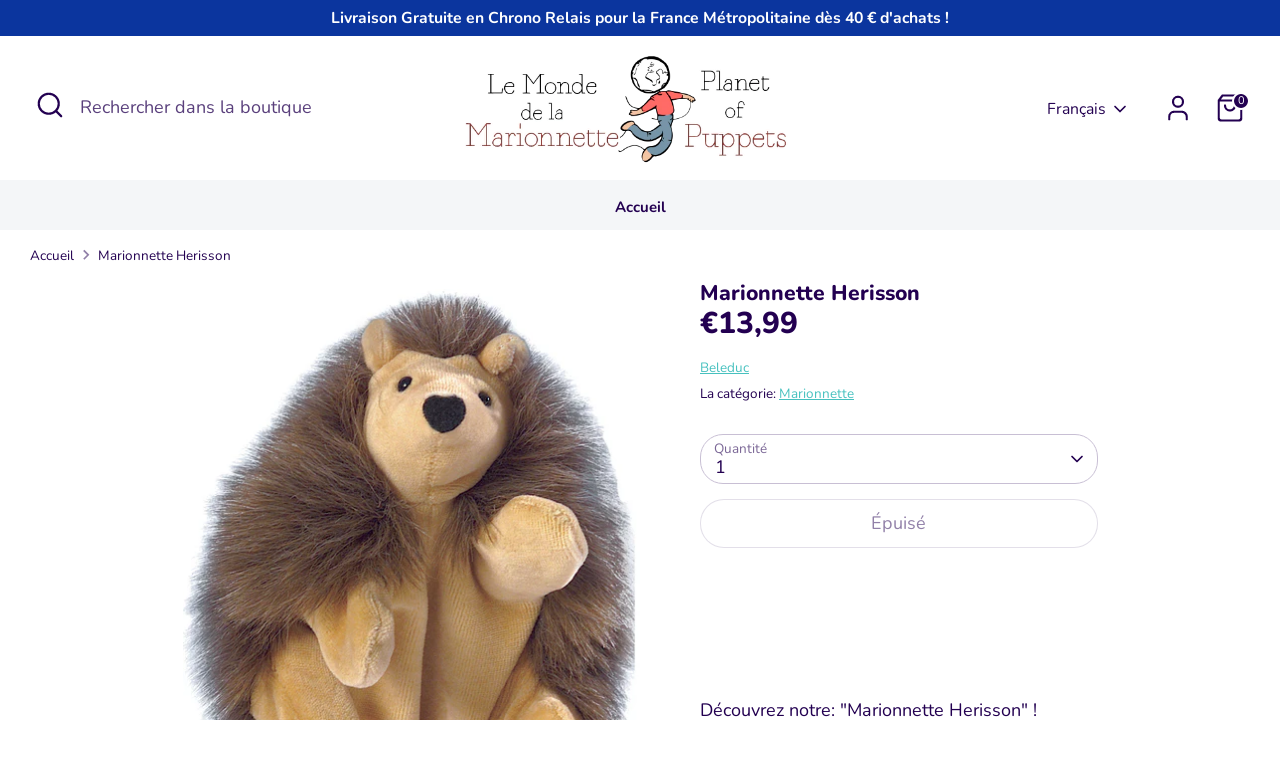

--- FILE ---
content_type: text/html; charset=utf-8
request_url: https://lemondedelamarionnette.com/products/beleduc-marionnette-herisson-be40250
body_size: 93962
content:
<!doctype html>
<html class="no-js supports-no-cookies" lang="fr">
<head> 
  
<!-- Google tag (gtag.js) -->
<script async src="https://www.googletagmanager.com/gtag/js?id=G-PPMC8RK458"></script>
<script>
  window.dataLayer = window.dataLayer || [];
  function gtag(){dataLayer.push(arguments);}
  gtag('js', new Date());

  gtag('config', 'G-PPMC8RK458');
</script><script src='//lemondedelamarionnette.com/cdn/shop/t/10/assets/sealapps_email_config.js?v=136218383419054340931681217041' defer='defer' ></script> 
    <script src='//lemondedelamarionnette.com/cdn/shop/t/10/assets/product_restore_email.js?v=105064398780991984311681217043' defer='defer' ></script> 
    <script id='em_product_variants' type='application/json'>
        [{"id":39300042784847,"title":"Default Title","option1":"Default Title","option2":null,"option3":null,"sku":"BE40250","requires_shipping":true,"taxable":true,"featured_image":null,"available":false,"name":"Marionnette Herisson","public_title":null,"options":["Default Title"],"price":1399,"weight":52,"compare_at_price":null,"inventory_management":"shopify","barcode":"4014888402500","requires_selling_plan":false,"selling_plan_allocations":[]}]
    </script>
    <script id='em_product_selected_or_first_available_variant' type='application/json'>
        {"id":39300042784847,"title":"Default Title","option1":"Default Title","option2":null,"option3":null,"sku":"BE40250","requires_shipping":true,"taxable":true,"featured_image":null,"available":false,"name":"Marionnette Herisson","public_title":null,"options":["Default Title"],"price":1399,"weight":52,"compare_at_price":null,"inventory_management":"shopify","barcode":"4014888402500","requires_selling_plan":false,"selling_plan_allocations":[]}
    </script>
  <!-- Boost 4.0.0 -->
  <meta charset="utf-8" />
<meta name="viewport" content="width=device-width,initial-scale=1.0" />
<meta http-equiv="X-UA-Compatible" content="IE=edge">

<link rel="preconnect" href="https://cdn.shopify.com" crossorigin>
<link rel="preconnect" href="https://fonts.shopify.com" crossorigin>
<link rel="preconnect" href="https://monorail-edge.shopifysvc.com"><link rel="preload" as="font" href="//lemondedelamarionnette.com/cdn/fonts/nunito/nunito_n4.fc49103dc396b42cae9460289072d384b6c6eb63.woff2" type="font/woff2" crossorigin><link rel="preload" as="font" href="//lemondedelamarionnette.com/cdn/fonts/nunito/nunito_n7.37cf9b8cf43b3322f7e6e13ad2aad62ab5dc9109.woff2" type="font/woff2" crossorigin><link rel="preload" as="font" href="//lemondedelamarionnette.com/cdn/fonts/nunito/nunito_n8.a4faa34563722dcb4bd960ae538c49eb540a565f.woff2" type="font/woff2" crossorigin><link rel="preload" as="font" href="//lemondedelamarionnette.com/cdn/fonts/nunito/nunito_n8.a4faa34563722dcb4bd960ae538c49eb540a565f.woff2" type="font/woff2" crossorigin><link rel="preload" href="//lemondedelamarionnette.com/cdn/shop/t/10/assets/vendor.min.js?v=67207134794593361361676482708" as="script">
<link rel="preload" href="//lemondedelamarionnette.com/cdn/shop/t/10/assets/theme.js?v=93016855314344351191676482707" as="script"><link rel="canonical" href="https://lemondedelamarionnette.com/products/beleduc-marionnette-herisson-be40250" /><link rel="icon" href="//lemondedelamarionnette.com/cdn/shop/files/220201889_501359424527653_2514872972006694740_n.jpg?crop=center&height=48&v=1712235895&width=48" type="image/jpg"><meta name="description" content="Découvrez notre Marionnette Herisson à acheter sur Le Monde De La Marionnette, boutique de vente de marionnettes en ligne. Retrouvez nos marionnettes à gaine, main, fils, et Doigts.">

  
  <title>
    Marionnette Herisson- Le Monde de La Marionnette - Boutique de Marionnettes en ligne.
    
    
    
      &ndash; Le Monde De La Marionnette - Planet Of Puppets
    
  </title>

  <meta property="og:site_name" content="Le Monde De La Marionnette - Planet Of Puppets">
<meta property="og:url" content="https://lemondedelamarionnette.com/products/beleduc-marionnette-herisson-be40250">
<meta property="og:title" content="Marionnette Herisson- Le Monde de La Marionnette - Boutique de Marionnettes en ligne.">
<meta property="og:type" content="product">
<meta property="og:description" content="Découvrez notre Marionnette Herisson à acheter sur Le Monde De La Marionnette, boutique de vente de marionnettes en ligne. Retrouvez nos marionnettes à gaine, main, fils, et Doigts."><meta property="og:image" content="http://lemondedelamarionnette.com/cdn/shop/products/BE40250-Beleduc-Marionnette-Herisson_1200x1200.jpg?v=1624608288">
  <meta property="og:image:secure_url" content="https://lemondedelamarionnette.com/cdn/shop/products/BE40250-Beleduc-Marionnette-Herisson_1200x1200.jpg?v=1624608288">
  <meta property="og:image:width" content="612">
  <meta property="og:image:height" content="832"><meta property="og:price:amount" content="13,99">
  <meta property="og:price:currency" content="EUR"><meta name="twitter:card" content="summary_large_image">
<meta name="twitter:title" content="Marionnette Herisson- Le Monde de La Marionnette - Boutique de Marionnettes en ligne.">
<meta name="twitter:description" content="Découvrez notre Marionnette Herisson à acheter sur Le Monde De La Marionnette, boutique de vente de marionnettes en ligne. Retrouvez nos marionnettes à gaine, main, fils, et Doigts.">

<style>
    @font-face {
  font-family: Nunito;
  font-weight: 800;
  font-style: normal;
  font-display: fallback;
  src: url("//lemondedelamarionnette.com/cdn/fonts/nunito/nunito_n8.a4faa34563722dcb4bd960ae538c49eb540a565f.woff2") format("woff2"),
       url("//lemondedelamarionnette.com/cdn/fonts/nunito/nunito_n8.7b9b4d7a0ef879eb46735a0aecb391013c7f7aeb.woff") format("woff");
}

    @font-face {
  font-family: Nunito;
  font-weight: 800;
  font-style: normal;
  font-display: fallback;
  src: url("//lemondedelamarionnette.com/cdn/fonts/nunito/nunito_n8.a4faa34563722dcb4bd960ae538c49eb540a565f.woff2") format("woff2"),
       url("//lemondedelamarionnette.com/cdn/fonts/nunito/nunito_n8.7b9b4d7a0ef879eb46735a0aecb391013c7f7aeb.woff") format("woff");
}

    @font-face {
  font-family: Nunito;
  font-weight: 400;
  font-style: normal;
  font-display: fallback;
  src: url("//lemondedelamarionnette.com/cdn/fonts/nunito/nunito_n4.fc49103dc396b42cae9460289072d384b6c6eb63.woff2") format("woff2"),
       url("//lemondedelamarionnette.com/cdn/fonts/nunito/nunito_n4.5d26d13beeac3116db2479e64986cdeea4c8fbdd.woff") format("woff");
}

    @font-face {
  font-family: Nunito;
  font-weight: 700;
  font-style: normal;
  font-display: fallback;
  src: url("//lemondedelamarionnette.com/cdn/fonts/nunito/nunito_n7.37cf9b8cf43b3322f7e6e13ad2aad62ab5dc9109.woff2") format("woff2"),
       url("//lemondedelamarionnette.com/cdn/fonts/nunito/nunito_n7.45cfcfadc6630011252d54d5f5a2c7c98f60d5de.woff") format("woff");
}

    @font-face {
  font-family: Nunito;
  font-weight: 400;
  font-style: italic;
  font-display: fallback;
  src: url("//lemondedelamarionnette.com/cdn/fonts/nunito/nunito_i4.fd53bf99043ab6c570187ed42d1b49192135de96.woff2") format("woff2"),
       url("//lemondedelamarionnette.com/cdn/fonts/nunito/nunito_i4.cb3876a003a73aaae5363bb3e3e99d45ec598cc6.woff") format("woff");
}

    @font-face {
  font-family: Nunito;
  font-weight: 700;
  font-style: italic;
  font-display: fallback;
  src: url("//lemondedelamarionnette.com/cdn/fonts/nunito/nunito_i7.3f8ba2027bc9ceb1b1764ecab15bae73f86c4632.woff2") format("woff2"),
       url("//lemondedelamarionnette.com/cdn/fonts/nunito/nunito_i7.82bfb5f86ec77ada3c9f660da22064c2e46e1469.woff") format("woff");
}

    @font-face {
  font-family: Nunito;
  font-weight: 700;
  font-style: normal;
  font-display: fallback;
  src: url("//lemondedelamarionnette.com/cdn/fonts/nunito/nunito_n7.37cf9b8cf43b3322f7e6e13ad2aad62ab5dc9109.woff2") format("woff2"),
       url("//lemondedelamarionnette.com/cdn/fonts/nunito/nunito_n7.45cfcfadc6630011252d54d5f5a2c7c98f60d5de.woff") format("woff");
}

  </style>

  <link href="//lemondedelamarionnette.com/cdn/shop/t/10/assets/styles.css?v=62195200642127100131766569470" rel="stylesheet" type="text/css" media="all" />
<script>
    document.documentElement.className = document.documentElement.className.replace('no-js', 'js');
    window.theme = window.theme || {};
    window.slate = window.slate || {};
    theme.moneyFormatWithCodeForProductsPreference = "€{{amount_with_comma_separator}}";
    theme.moneyFormatWithCodeForCartPreference = "€{{amount_with_comma_separator}}";
    theme.moneyFormat = "€{{amount_with_comma_separator}}";
    theme.strings = {
      addToCart: "Ajouter au panier",
      unavailable: "Non disponible",
      addressError: "Vous ne trouvez pas cette adresse",
      addressNoResults: "Aucun résultat pour cette adresse",
      addressQueryLimit: "Vous avez dépassé la limite de Google utilisation de l'API. Envisager la mise à niveau à un \u003ca href=\"https:\/\/developers.google.com\/maps\/premium\/usage-limits\"\u003erégime spécial\u003c\/a\u003e.",
      authError: "Il y avait un problème authentifier votre compte Google Maps.",
      addingToCart: "Ajouter",
      addedToCart: "Ajoutée",
      productPreorder: "Pré-commander",
      addedToCartPopupTitle: "Ajoutée:",
      addedToCartPopupItems: "Quantité",
      addedToCartPopupSubtotal: "Sous-total",
      addedToCartPopupGoToCart: "Procéder au paiement",
      cartTermsNotChecked: "Vous devez accepter les termes et conditions avant de continuer.",
      searchLoading: "le bourrage",
      searchMoreResults: "Afficher tous les résultats",
      searchNoResults: "Aucun résultat",
      priceFrom: "À partir de",
      quantityTooHigh: "Vous ne pouvez en avoir que [[ quantity ]] dans votre panier",
      onSale: "En solde",
      soldOut: "Épuisé",
      in_stock: "En stock",
      low_stock: "Stock limité",
      only_x_left: "[[ quantity ]] en stock",
      single_unit_available: "1 exemplaire disponible",
      x_units_available: "[[ quantity ]] exemplaires disponibles",
      unitPriceSeparator: " \/ ",
      close: "Fermer",
      cart_shipping_calculator_hide_calculator: "Masquer le calculateur d\u0026#39;expédition",
      cart_shipping_calculator_title: "Obtenir des estimations d\u0026#39;expédition",
      cart_general_hide_note: "Masquer les instructions pour le vendeur",
      cart_general_show_note: "Ajouter des instructions pour le vendeur",
      previous: "Précédente",
      next: "Suivante"
    };
    theme.routes = {
      account_login_url: '/account/login',
      account_register_url: '/account/register',
      account_addresses_url: '/account/addresses',
      search_url: '/search',
      cart_url: '/cart',
      cart_add_url: '/cart/add',
      cart_change_url: '/cart/change',
      product_recommendations_url: '/recommendations/products'
    };
    theme.settings = {
      dynamicQtyOpts: false,
      saleLabelEnabled: true,
      soldLabelEnabled: true
    };
  </script><script>window.performance && window.performance.mark && window.performance.mark('shopify.content_for_header.start');</script><meta id="shopify-digital-wallet" name="shopify-digital-wallet" content="/5175246921/digital_wallets/dialog">
<meta name="shopify-checkout-api-token" content="8fa1c90e910b5a68bd6556259d9314c9">
<link rel="alternate" hreflang="x-default" href="https://lemondedelamarionnette.com/products/beleduc-marionnette-herisson-be40250">
<link rel="alternate" hreflang="fr" href="https://lemondedelamarionnette.com/products/beleduc-marionnette-herisson-be40250">
<link rel="alternate" hreflang="de" href="https://lemondedelamarionnette.com/de/products/beleduc-marionnette-herisson-be40250">
<link rel="alternate" hreflang="en" href="https://lemondedelamarionnette.com/en/products/beleduc-marionnette-herisson-be40250">
<link rel="alternate" hreflang="es" href="https://lemondedelamarionnette.com/es/products/beleduc-marionnette-herisson-be40250">
<link rel="alternate" hreflang="it" href="https://lemondedelamarionnette.com/it/products/beleduc-marionnette-herisson-be40250">
<link rel="alternate" hreflang="fr-DE" href="https://planetofpuppets.de/products/beleduc-marionnette-herisson-be40250">
<link rel="alternate" type="application/json+oembed" href="https://lemondedelamarionnette.com/products/beleduc-marionnette-herisson-be40250.oembed">
<script async="async" src="/checkouts/internal/preloads.js?locale=fr-FR"></script>
<link rel="preconnect" href="https://shop.app" crossorigin="anonymous">
<script async="async" src="https://shop.app/checkouts/internal/preloads.js?locale=fr-FR&shop_id=5175246921" crossorigin="anonymous"></script>
<script id="apple-pay-shop-capabilities" type="application/json">{"shopId":5175246921,"countryCode":"FR","currencyCode":"EUR","merchantCapabilities":["supports3DS"],"merchantId":"gid:\/\/shopify\/Shop\/5175246921","merchantName":"Le Monde De La Marionnette - Planet Of Puppets","requiredBillingContactFields":["postalAddress","email","phone"],"requiredShippingContactFields":["postalAddress","email","phone"],"shippingType":"shipping","supportedNetworks":["visa","masterCard","amex","maestro"],"total":{"type":"pending","label":"Le Monde De La Marionnette - Planet Of Puppets","amount":"1.00"},"shopifyPaymentsEnabled":true,"supportsSubscriptions":true}</script>
<script id="shopify-features" type="application/json">{"accessToken":"8fa1c90e910b5a68bd6556259d9314c9","betas":["rich-media-storefront-analytics"],"domain":"lemondedelamarionnette.com","predictiveSearch":true,"shopId":5175246921,"locale":"fr"}</script>
<script>var Shopify = Shopify || {};
Shopify.shop = "monde-marionnette.myshopify.com";
Shopify.locale = "fr";
Shopify.currency = {"active":"EUR","rate":"1.0"};
Shopify.country = "FR";
Shopify.theme = {"name":"LMM V3 - BOOST","id":136524464373,"schema_name":"Boost","schema_version":"4.0.0","theme_store_id":863,"role":"main"};
Shopify.theme.handle = "null";
Shopify.theme.style = {"id":null,"handle":null};
Shopify.cdnHost = "lemondedelamarionnette.com/cdn";
Shopify.routes = Shopify.routes || {};
Shopify.routes.root = "/";</script>
<script type="module">!function(o){(o.Shopify=o.Shopify||{}).modules=!0}(window);</script>
<script>!function(o){function n(){var o=[];function n(){o.push(Array.prototype.slice.apply(arguments))}return n.q=o,n}var t=o.Shopify=o.Shopify||{};t.loadFeatures=n(),t.autoloadFeatures=n()}(window);</script>
<script>
  window.ShopifyPay = window.ShopifyPay || {};
  window.ShopifyPay.apiHost = "shop.app\/pay";
  window.ShopifyPay.redirectState = null;
</script>
<script id="shop-js-analytics" type="application/json">{"pageType":"product"}</script>
<script defer="defer" async type="module" src="//lemondedelamarionnette.com/cdn/shopifycloud/shop-js/modules/v2/client.init-shop-cart-sync_BcDpqI9l.fr.esm.js"></script>
<script defer="defer" async type="module" src="//lemondedelamarionnette.com/cdn/shopifycloud/shop-js/modules/v2/chunk.common_a1Rf5Dlz.esm.js"></script>
<script defer="defer" async type="module" src="//lemondedelamarionnette.com/cdn/shopifycloud/shop-js/modules/v2/chunk.modal_Djra7sW9.esm.js"></script>
<script type="module">
  await import("//lemondedelamarionnette.com/cdn/shopifycloud/shop-js/modules/v2/client.init-shop-cart-sync_BcDpqI9l.fr.esm.js");
await import("//lemondedelamarionnette.com/cdn/shopifycloud/shop-js/modules/v2/chunk.common_a1Rf5Dlz.esm.js");
await import("//lemondedelamarionnette.com/cdn/shopifycloud/shop-js/modules/v2/chunk.modal_Djra7sW9.esm.js");

  window.Shopify.SignInWithShop?.initShopCartSync?.({"fedCMEnabled":true,"windoidEnabled":true});

</script>
<script>
  window.Shopify = window.Shopify || {};
  if (!window.Shopify.featureAssets) window.Shopify.featureAssets = {};
  window.Shopify.featureAssets['shop-js'] = {"shop-cart-sync":["modules/v2/client.shop-cart-sync_BLrx53Hf.fr.esm.js","modules/v2/chunk.common_a1Rf5Dlz.esm.js","modules/v2/chunk.modal_Djra7sW9.esm.js"],"init-fed-cm":["modules/v2/client.init-fed-cm_C8SUwJ8U.fr.esm.js","modules/v2/chunk.common_a1Rf5Dlz.esm.js","modules/v2/chunk.modal_Djra7sW9.esm.js"],"shop-cash-offers":["modules/v2/client.shop-cash-offers_BBp_MjBM.fr.esm.js","modules/v2/chunk.common_a1Rf5Dlz.esm.js","modules/v2/chunk.modal_Djra7sW9.esm.js"],"shop-login-button":["modules/v2/client.shop-login-button_Dw6kG_iO.fr.esm.js","modules/v2/chunk.common_a1Rf5Dlz.esm.js","modules/v2/chunk.modal_Djra7sW9.esm.js"],"pay-button":["modules/v2/client.pay-button_BJDaAh68.fr.esm.js","modules/v2/chunk.common_a1Rf5Dlz.esm.js","modules/v2/chunk.modal_Djra7sW9.esm.js"],"shop-button":["modules/v2/client.shop-button_DBWL94V3.fr.esm.js","modules/v2/chunk.common_a1Rf5Dlz.esm.js","modules/v2/chunk.modal_Djra7sW9.esm.js"],"avatar":["modules/v2/client.avatar_BTnouDA3.fr.esm.js"],"init-windoid":["modules/v2/client.init-windoid_77FSIiws.fr.esm.js","modules/v2/chunk.common_a1Rf5Dlz.esm.js","modules/v2/chunk.modal_Djra7sW9.esm.js"],"init-shop-for-new-customer-accounts":["modules/v2/client.init-shop-for-new-customer-accounts_QoC3RJm9.fr.esm.js","modules/v2/client.shop-login-button_Dw6kG_iO.fr.esm.js","modules/v2/chunk.common_a1Rf5Dlz.esm.js","modules/v2/chunk.modal_Djra7sW9.esm.js"],"init-shop-email-lookup-coordinator":["modules/v2/client.init-shop-email-lookup-coordinator_D4ioGzPw.fr.esm.js","modules/v2/chunk.common_a1Rf5Dlz.esm.js","modules/v2/chunk.modal_Djra7sW9.esm.js"],"init-shop-cart-sync":["modules/v2/client.init-shop-cart-sync_BcDpqI9l.fr.esm.js","modules/v2/chunk.common_a1Rf5Dlz.esm.js","modules/v2/chunk.modal_Djra7sW9.esm.js"],"shop-toast-manager":["modules/v2/client.shop-toast-manager_B-eIbpHW.fr.esm.js","modules/v2/chunk.common_a1Rf5Dlz.esm.js","modules/v2/chunk.modal_Djra7sW9.esm.js"],"init-customer-accounts":["modules/v2/client.init-customer-accounts_BcBSUbIK.fr.esm.js","modules/v2/client.shop-login-button_Dw6kG_iO.fr.esm.js","modules/v2/chunk.common_a1Rf5Dlz.esm.js","modules/v2/chunk.modal_Djra7sW9.esm.js"],"init-customer-accounts-sign-up":["modules/v2/client.init-customer-accounts-sign-up_DvG__VHD.fr.esm.js","modules/v2/client.shop-login-button_Dw6kG_iO.fr.esm.js","modules/v2/chunk.common_a1Rf5Dlz.esm.js","modules/v2/chunk.modal_Djra7sW9.esm.js"],"shop-follow-button":["modules/v2/client.shop-follow-button_Dnx6fDH9.fr.esm.js","modules/v2/chunk.common_a1Rf5Dlz.esm.js","modules/v2/chunk.modal_Djra7sW9.esm.js"],"checkout-modal":["modules/v2/client.checkout-modal_BDH3MUqJ.fr.esm.js","modules/v2/chunk.common_a1Rf5Dlz.esm.js","modules/v2/chunk.modal_Djra7sW9.esm.js"],"shop-login":["modules/v2/client.shop-login_CV9Paj8R.fr.esm.js","modules/v2/chunk.common_a1Rf5Dlz.esm.js","modules/v2/chunk.modal_Djra7sW9.esm.js"],"lead-capture":["modules/v2/client.lead-capture_DGQOTB4e.fr.esm.js","modules/v2/chunk.common_a1Rf5Dlz.esm.js","modules/v2/chunk.modal_Djra7sW9.esm.js"],"payment-terms":["modules/v2/client.payment-terms_BQYK7nq4.fr.esm.js","modules/v2/chunk.common_a1Rf5Dlz.esm.js","modules/v2/chunk.modal_Djra7sW9.esm.js"]};
</script>
<script>(function() {
  var isLoaded = false;
  function asyncLoad() {
    if (isLoaded) return;
    isLoaded = true;
    var urls = ["https:\/\/ecommplugins-trustboxsettings.trustpilot.com\/monde-marionnette.myshopify.com.js?settings=1636022662940\u0026shop=monde-marionnette.myshopify.com","https:\/\/loox.io\/widget\/VygK-hwodK\/loox.1604484328247.js?shop=monde-marionnette.myshopify.com","https:\/\/widget.trustpilot.com\/bootstrap\/v5\/tp.widget.sync.bootstrap.min.js?shop=monde-marionnette.myshopify.com","https:\/\/ecommplugins-scripts.trustpilot.com\/v2.1\/js\/header.min.js?settings=eyJrZXkiOiJOdnZsMkx4RG1wYUw4MjZwIiwicyI6InNrdSJ9\u0026v=2.5\u0026shop=monde-marionnette.myshopify.com","\/\/cdn.shopify.com\/proxy\/59fef218bcc64f3cd12df114a4764f64dc6c144ab135c6957642638e6be3f29a\/delivery-date-range.herokuapp.com\/api\/assets\/ddr_embed.js?ddr_token=8409302c-f572-4452-9af5-0e19c19e49f6\u0026shop=monde-marionnette.myshopify.com\u0026sp-cache-control=cHVibGljLCBtYXgtYWdlPTkwMA","\/\/cdn.shopify.com\/proxy\/8c4ab27db58e1b0a21d7d3f619678f3737d21347a5bd3a30f75f045506f34b2a\/shopify-script-tags.s3.eu-west-1.amazonaws.com\/smartseo\/instantpage.js?shop=monde-marionnette.myshopify.com\u0026sp-cache-control=cHVibGljLCBtYXgtYWdlPTkwMA"];
    for (var i = 0; i < urls.length; i++) {
      var s = document.createElement('script');
      s.type = 'text/javascript';
      s.async = true;
      s.src = urls[i];
      var x = document.getElementsByTagName('script')[0];
      x.parentNode.insertBefore(s, x);
    }
  };
  if(window.attachEvent) {
    window.attachEvent('onload', asyncLoad);
  } else {
    window.addEventListener('load', asyncLoad, false);
  }
})();</script>
<script id="__st">var __st={"a":5175246921,"offset":3600,"reqid":"38578716-61e4-4c09-903f-ae0fa8fd3aba-1769034735","pageurl":"lemondedelamarionnette.com\/products\/beleduc-marionnette-herisson-be40250","u":"3d29d73994ad","p":"product","rtyp":"product","rid":6552427331663};</script>
<script>window.ShopifyPaypalV4VisibilityTracking = true;</script>
<script id="captcha-bootstrap">!function(){'use strict';const t='contact',e='account',n='new_comment',o=[[t,t],['blogs',n],['comments',n],[t,'customer']],c=[[e,'customer_login'],[e,'guest_login'],[e,'recover_customer_password'],[e,'create_customer']],r=t=>t.map((([t,e])=>`form[action*='/${t}']:not([data-nocaptcha='true']) input[name='form_type'][value='${e}']`)).join(','),a=t=>()=>t?[...document.querySelectorAll(t)].map((t=>t.form)):[];function s(){const t=[...o],e=r(t);return a(e)}const i='password',u='form_key',d=['recaptcha-v3-token','g-recaptcha-response','h-captcha-response',i],f=()=>{try{return window.sessionStorage}catch{return}},m='__shopify_v',_=t=>t.elements[u];function p(t,e,n=!1){try{const o=window.sessionStorage,c=JSON.parse(o.getItem(e)),{data:r}=function(t){const{data:e,action:n}=t;return t[m]||n?{data:e,action:n}:{data:t,action:n}}(c);for(const[e,n]of Object.entries(r))t.elements[e]&&(t.elements[e].value=n);n&&o.removeItem(e)}catch(o){console.error('form repopulation failed',{error:o})}}const l='form_type',E='cptcha';function T(t){t.dataset[E]=!0}const w=window,h=w.document,L='Shopify',v='ce_forms',y='captcha';let A=!1;((t,e)=>{const n=(g='f06e6c50-85a8-45c8-87d0-21a2b65856fe',I='https://cdn.shopify.com/shopifycloud/storefront-forms-hcaptcha/ce_storefront_forms_captcha_hcaptcha.v1.5.2.iife.js',D={infoText:'Protégé par hCaptcha',privacyText:'Confidentialité',termsText:'Conditions'},(t,e,n)=>{const o=w[L][v],c=o.bindForm;if(c)return c(t,g,e,D).then(n);var r;o.q.push([[t,g,e,D],n]),r=I,A||(h.body.append(Object.assign(h.createElement('script'),{id:'captcha-provider',async:!0,src:r})),A=!0)});var g,I,D;w[L]=w[L]||{},w[L][v]=w[L][v]||{},w[L][v].q=[],w[L][y]=w[L][y]||{},w[L][y].protect=function(t,e){n(t,void 0,e),T(t)},Object.freeze(w[L][y]),function(t,e,n,w,h,L){const[v,y,A,g]=function(t,e,n){const i=e?o:[],u=t?c:[],d=[...i,...u],f=r(d),m=r(i),_=r(d.filter((([t,e])=>n.includes(e))));return[a(f),a(m),a(_),s()]}(w,h,L),I=t=>{const e=t.target;return e instanceof HTMLFormElement?e:e&&e.form},D=t=>v().includes(t);t.addEventListener('submit',(t=>{const e=I(t);if(!e)return;const n=D(e)&&!e.dataset.hcaptchaBound&&!e.dataset.recaptchaBound,o=_(e),c=g().includes(e)&&(!o||!o.value);(n||c)&&t.preventDefault(),c&&!n&&(function(t){try{if(!f())return;!function(t){const e=f();if(!e)return;const n=_(t);if(!n)return;const o=n.value;o&&e.removeItem(o)}(t);const e=Array.from(Array(32),(()=>Math.random().toString(36)[2])).join('');!function(t,e){_(t)||t.append(Object.assign(document.createElement('input'),{type:'hidden',name:u})),t.elements[u].value=e}(t,e),function(t,e){const n=f();if(!n)return;const o=[...t.querySelectorAll(`input[type='${i}']`)].map((({name:t})=>t)),c=[...d,...o],r={};for(const[a,s]of new FormData(t).entries())c.includes(a)||(r[a]=s);n.setItem(e,JSON.stringify({[m]:1,action:t.action,data:r}))}(t,e)}catch(e){console.error('failed to persist form',e)}}(e),e.submit())}));const S=(t,e)=>{t&&!t.dataset[E]&&(n(t,e.some((e=>e===t))),T(t))};for(const o of['focusin','change'])t.addEventListener(o,(t=>{const e=I(t);D(e)&&S(e,y())}));const B=e.get('form_key'),M=e.get(l),P=B&&M;t.addEventListener('DOMContentLoaded',(()=>{const t=y();if(P)for(const e of t)e.elements[l].value===M&&p(e,B);[...new Set([...A(),...v().filter((t=>'true'===t.dataset.shopifyCaptcha))])].forEach((e=>S(e,t)))}))}(h,new URLSearchParams(w.location.search),n,t,e,['guest_login'])})(!0,!0)}();</script>
<script integrity="sha256-4kQ18oKyAcykRKYeNunJcIwy7WH5gtpwJnB7kiuLZ1E=" data-source-attribution="shopify.loadfeatures" defer="defer" src="//lemondedelamarionnette.com/cdn/shopifycloud/storefront/assets/storefront/load_feature-a0a9edcb.js" crossorigin="anonymous"></script>
<script crossorigin="anonymous" defer="defer" src="//lemondedelamarionnette.com/cdn/shopifycloud/storefront/assets/shopify_pay/storefront-65b4c6d7.js?v=20250812"></script>
<script data-source-attribution="shopify.dynamic_checkout.dynamic.init">var Shopify=Shopify||{};Shopify.PaymentButton=Shopify.PaymentButton||{isStorefrontPortableWallets:!0,init:function(){window.Shopify.PaymentButton.init=function(){};var t=document.createElement("script");t.src="https://lemondedelamarionnette.com/cdn/shopifycloud/portable-wallets/latest/portable-wallets.fr.js",t.type="module",document.head.appendChild(t)}};
</script>
<script data-source-attribution="shopify.dynamic_checkout.buyer_consent">
  function portableWalletsHideBuyerConsent(e){var t=document.getElementById("shopify-buyer-consent"),n=document.getElementById("shopify-subscription-policy-button");t&&n&&(t.classList.add("hidden"),t.setAttribute("aria-hidden","true"),n.removeEventListener("click",e))}function portableWalletsShowBuyerConsent(e){var t=document.getElementById("shopify-buyer-consent"),n=document.getElementById("shopify-subscription-policy-button");t&&n&&(t.classList.remove("hidden"),t.removeAttribute("aria-hidden"),n.addEventListener("click",e))}window.Shopify?.PaymentButton&&(window.Shopify.PaymentButton.hideBuyerConsent=portableWalletsHideBuyerConsent,window.Shopify.PaymentButton.showBuyerConsent=portableWalletsShowBuyerConsent);
</script>
<script>
  function portableWalletsCleanup(e){e&&e.src&&console.error("Failed to load portable wallets script "+e.src);var t=document.querySelectorAll("shopify-accelerated-checkout .shopify-payment-button__skeleton, shopify-accelerated-checkout-cart .wallet-cart-button__skeleton"),e=document.getElementById("shopify-buyer-consent");for(let e=0;e<t.length;e++)t[e].remove();e&&e.remove()}function portableWalletsNotLoadedAsModule(e){e instanceof ErrorEvent&&"string"==typeof e.message&&e.message.includes("import.meta")&&"string"==typeof e.filename&&e.filename.includes("portable-wallets")&&(window.removeEventListener("error",portableWalletsNotLoadedAsModule),window.Shopify.PaymentButton.failedToLoad=e,"loading"===document.readyState?document.addEventListener("DOMContentLoaded",window.Shopify.PaymentButton.init):window.Shopify.PaymentButton.init())}window.addEventListener("error",portableWalletsNotLoadedAsModule);
</script>

<script type="module" src="https://lemondedelamarionnette.com/cdn/shopifycloud/portable-wallets/latest/portable-wallets.fr.js" onError="portableWalletsCleanup(this)" crossorigin="anonymous"></script>
<script nomodule>
  document.addEventListener("DOMContentLoaded", portableWalletsCleanup);
</script>

<link id="shopify-accelerated-checkout-styles" rel="stylesheet" media="screen" href="https://lemondedelamarionnette.com/cdn/shopifycloud/portable-wallets/latest/accelerated-checkout-backwards-compat.css" crossorigin="anonymous">
<style id="shopify-accelerated-checkout-cart">
        #shopify-buyer-consent {
  margin-top: 1em;
  display: inline-block;
  width: 100%;
}

#shopify-buyer-consent.hidden {
  display: none;
}

#shopify-subscription-policy-button {
  background: none;
  border: none;
  padding: 0;
  text-decoration: underline;
  font-size: inherit;
  cursor: pointer;
}

#shopify-subscription-policy-button::before {
  box-shadow: none;
}

      </style>
<script id="sections-script" data-sections="product-recommendations" defer="defer" src="//lemondedelamarionnette.com/cdn/shop/t/10/compiled_assets/scripts.js?v=2698"></script>
<script>window.performance && window.performance.mark && window.performance.mark('shopify.content_for_header.end');</script>

  







<script>
    
    
    
    
    var gsf_conversion_data = {page_type : 'product', event : 'view_item', data : {product_data : [{variant_id : 39300042784847, product_id : 6552427331663, name : "Marionnette Herisson", price : "13.99", currency : "EUR", sku : "BE40250", brand : "Beleduc", variant : "Default Title", category : "Marionnette", quantity : "0" }], total_price : "13.99", shop_currency : "EUR"}};
    
</script>

	<script>var loox_global_hash = '1768969143584';</script><style>.loox-reviews-default { max-width: 1200px; margin: 0 auto; }.loox-rating .loox-icon { color:#7796a8; }
:root { --lxs-rating-icon-color: #7796a8; }</style>
<!-- BEGIN app block: shopify://apps/simprosys-google-shopping-feed/blocks/core_settings_block/1f0b859e-9fa6-4007-97e8-4513aff5ff3b --><!-- BEGIN: GSF App Core Tags & Scripts by Simprosys Google Shopping Feed -->









<!-- END: GSF App Core Tags & Scripts by Simprosys Google Shopping Feed -->
<!-- END app block --><!-- BEGIN app block: shopify://apps/microsoft-clarity/blocks/clarity_js/31c3d126-8116-4b4a-8ba1-baeda7c4aeea -->
<script type="text/javascript">
  (function (c, l, a, r, i, t, y) {
    c[a] = c[a] || function () { (c[a].q = c[a].q || []).push(arguments); };
    t = l.createElement(r); t.async = 1; t.src = "https://www.clarity.ms/tag/" + i + "?ref=shopify";
    y = l.getElementsByTagName(r)[0]; y.parentNode.insertBefore(t, y);

    c.Shopify.loadFeatures([{ name: "consent-tracking-api", version: "0.1" }], error => {
      if (error) {
        console.error("Error loading Shopify features:", error);
        return;
      }

      c[a]('consentv2', {
        ad_Storage: c.Shopify.customerPrivacy.marketingAllowed() ? "granted" : "denied",
        analytics_Storage: c.Shopify.customerPrivacy.analyticsProcessingAllowed() ? "granted" : "denied",
      });
    });

    l.addEventListener("visitorConsentCollected", function (e) {
      c[a]('consentv2', {
        ad_Storage: e.detail.marketingAllowed ? "granted" : "denied",
        analytics_Storage: e.detail.analyticsAllowed ? "granted" : "denied",
      });
    });
  })(window, document, "clarity", "script", "v4fpdyxru4");
</script>



<!-- END app block --><!-- BEGIN app block: shopify://apps/smart-seo/blocks/smartseo/7b0a6064-ca2e-4392-9a1d-8c43c942357b --><meta name="smart-seo-integrated" content="true" /><!-- metatagsSavedToSEOFields: true --><!-- END app block --><!-- BEGIN app block: shopify://apps/t-lab-ai-language-translate/blocks/custom_translations/b5b83690-efd4-434d-8c6a-a5cef4019faf --><!-- BEGIN app snippet: custom_translation_scripts --><script>
(()=>{var o=/\([0-9]+?\)$/,M=/\r?\n|\r|\t|\xa0|\u200B|\u200E|&nbsp;| /g,v=/<\/?[a-z][\s\S]*>/i,t=/^(https?:\/\/|\/\/)[^\s/$.?#].[^\s]*$/i,k=/\{\{\s*([a-zA-Z_]\w*)\s*\}\}/g,p=/\{\{\s*([a-zA-Z_]\w*)\s*\}\}/,r=/^(https:)?\/\/cdn\.shopify\.com\/(.+)\.(png|jpe?g|gif|webp|svgz?|bmp|tiff?|ico|avif)/i,e=/^(https:)?\/\/cdn\.shopify\.com/i,a=/\b(?:https?|ftp)?:?\/\/?[^\s\/]+\/[^\s]+\.(?:png|jpe?g|gif|webp|svgz?|bmp|tiff?|ico|avif)\b/i,I=/url\(['"]?(.*?)['"]?\)/,m="__label:",i=document.createElement("textarea"),u={t:["src","data-src","data-source","data-href","data-zoom","data-master","data-bg","base-src"],i:["srcset","data-srcset"],o:["href","data-href"],u:["href","data-href","data-src","data-zoom"]},g=new Set(["img","picture","button","p","a","input"]),h=16.67,s=function(n){return n.nodeType===Node.ELEMENT_NODE},c=function(n){return n.nodeType===Node.TEXT_NODE};function w(n){return r.test(n.trim())||a.test(n.trim())}function b(n){return(n=>(n=n.trim(),t.test(n)))(n)||e.test(n.trim())}var l=function(n){return!n||0===n.trim().length};function j(n){return i.innerHTML=n,i.value}function T(n){return A(j(n))}function A(n){return n.trim().replace(o,"").replace(M,"").trim()}var _=1e3;function D(n){n=n.trim().replace(M,"").replace(/&amp;/g,"&").replace(/&gt;/g,">").replace(/&lt;/g,"<").trim();return n.length>_?N(n):n}function E(n){return n.trim().toLowerCase().replace(/^https:/i,"")}function N(n){for(var t=5381,r=0;r<n.length;r++)t=(t<<5)+t^n.charCodeAt(r);return(t>>>0).toString(36)}function f(n){for(var t=document.createElement("template"),r=(t.innerHTML=n,["SCRIPT","IFRAME","OBJECT","EMBED","LINK","META"]),e=/^(on\w+|srcdoc|style)$/i,a=document.createTreeWalker(t.content,NodeFilter.SHOW_ELEMENT),i=a.nextNode();i;i=a.nextNode()){var o=i;if(r.includes(o.nodeName))o.remove();else for(var u=o.attributes.length-1;0<=u;--u)e.test(o.attributes[u].name)&&o.removeAttribute(o.attributes[u].name)}return t.innerHTML}function d(n,t,r){void 0===r&&(r=20);for(var e=n,a=0;e&&e.parentElement&&a<r;){for(var i=e.parentElement,o=0,u=t;o<u.length;o++)for(var s=u[o],c=0,l=s.l;c<l.length;c++){var f=l[c];switch(f.type){case"class":for(var d=0,v=i.classList;d<v.length;d++){var p=v[d];if(f.value.test(p))return s.label}break;case"id":if(i.id&&f.value.test(i.id))return s.label;break;case"attribute":if(i.hasAttribute(f.name)){if(!f.value)return s.label;var m=i.getAttribute(f.name);if(m&&f.value.test(m))return s.label}}}e=i,a++}return"unknown"}function y(n,t){var r,e,a;"function"==typeof window.fetch&&"AbortController"in window?(r=new AbortController,e=setTimeout(function(){return r.abort()},3e3),fetch(n,{credentials:"same-origin",signal:r.signal}).then(function(n){return clearTimeout(e),n.ok?n.json():Promise.reject(n)}).then(t).catch(console.error)):((a=new XMLHttpRequest).onreadystatechange=function(){4===a.readyState&&200===a.status&&t(JSON.parse(a.responseText))},a.open("GET",n,!0),a.timeout=3e3,a.send())}function O(){var l=/([^\s]+)\.(png|jpe?g|gif|webp|svgz?|bmp|tiff?|ico|avif)$/i,f=/_(\{width\}x*|\{width\}x\{height\}|\d{3,4}x\d{3,4}|\d{3,4}x|x\d{3,4}|pinco|icon|thumb|small|compact|medium|large|grande|original|master)(_crop_\w+)*(@[2-3]x)*(.progressive)*$/i,d=/^(https?|ftp|file):\/\//i;function r(n){var t,r="".concat(n.path).concat(n.v).concat(null!=(r=n.size)?r:"",".").concat(n.p);return n.m&&(r="".concat(n.path).concat(n.m,"/").concat(n.v).concat(null!=(t=n.size)?t:"",".").concat(n.p)),n.host&&(r="".concat(null!=(t=n.protocol)?t:"","//").concat(n.host).concat(r)),n.g&&(r+=n.g),r}return{h:function(n){var t=!0,r=(d.test(n)||n.startsWith("//")||(t=!1,n="https://example.com"+n),t);n.startsWith("//")&&(r=!1,n="https:"+n);try{new URL(n)}catch(n){return null}var e,a,i,o,u,s,n=new URL(n),c=n.pathname.split("/").filter(function(n){return n});return c.length<1||(a=c.pop(),e=null!=(e=c.pop())?e:null,null===(a=a.match(l)))?null:(s=a[1],a=a[2],i=s.match(f),o=s,(u=null)!==i&&(o=s.substring(0,i.index),u=i[0]),s=0<c.length?"/"+c.join("/")+"/":"/",{protocol:r?n.protocol:null,host:t?n.host:null,path:s,g:n.search,m:e,v:o,size:u,p:a,version:n.searchParams.get("v"),width:n.searchParams.get("width")})},T:r,S:function(n){return(n.m?"/".concat(n.m,"/"):"/").concat(n.v,".").concat(n.p)},M:function(n){return(n.m?"/".concat(n.m,"/"):"/").concat(n.v,".").concat(n.p,"?v=").concat(n.version||"0")},k:function(n,t){return r({protocol:t.protocol,host:t.host,path:t.path,g:t.g,m:t.m,v:t.v,size:n.size,p:t.p,version:t.version,width:t.width})}}}var x,S,C={},H={};function q(p,n){var m=new Map,g=new Map,i=new Map,r=new Map,e=new Map,a=new Map,o=new Map,u=function(n){return n.toLowerCase().replace(/[\s\W_]+/g,"")},s=new Set(n.A.map(u)),c=0,l=!1,f=!1,d=O();function v(n,t,r){s.has(u(n))||n&&t&&(r.set(n,t),l=!0)}function t(n,t){if(n&&n.trim()&&0!==m.size){var r=A(n),e=H[r];if(e&&(p.log("dictionary",'Overlapping text: "'.concat(n,'" related to html: "').concat(e,'"')),t)&&(n=>{if(n)for(var t=h(n.outerHTML),r=t._,e=(t.I||(r=0),n.parentElement),a=0;e&&a<5;){var i=h(e.outerHTML),o=i.I,i=i._;if(o){if(p.log("dictionary","Ancestor depth ".concat(a,": overlap score=").concat(i.toFixed(3),", base=").concat(r.toFixed(3))),r<i)return 1;if(i<r&&0<r)return}e=e.parentElement,a++}})(t))p.log("dictionary",'Skipping text translation for "'.concat(n,'" because an ancestor HTML translation exists'));else{e=m.get(r);if(e)return e;var a=n;if(a&&a.trim()&&0!==g.size){for(var i,o,u,s=g.entries(),c=s.next();!c.done;){var l=c.value[0],f=c.value[1],d=a.trim().match(l);if(d&&1<d.length){i=l,o=f,u=d;break}c=s.next()}if(i&&o&&u){var v=u.slice(1),t=o.match(k);if(t&&t.length===v.length)return t.reduce(function(n,t,r){return n.replace(t,v[r])},o)}}}}return null}function h(n){var r,e,a;return!n||!n.trim()||0===i.size?{I:null,_:0}:(r=D(n),a=0,(e=null)!=(n=i.get(r))?{I:n,_:1}:(i.forEach(function(n,t){-1!==t.indexOf(r)&&(t=r.length/t.length,a<t)&&(a=t,e=n)}),{I:e,_:a}))}function w(n){return n&&n.trim()&&0!==i.size&&(n=D(n),null!=(n=i.get(n)))?n:null}function b(n){if(n&&n.trim()&&0!==r.size){var t=E(n),t=r.get(t);if(t)return t;t=d.h(n);if(t){n=d.M(t).toLowerCase(),n=r.get(n);if(n)return n;n=d.S(t).toLowerCase(),t=r.get(n);if(t)return t}}return null}function T(n){return!n||!n.trim()||0===e.size||void 0===(n=e.get(A(n)))?null:n}function y(n){return!n||!n.trim()||0===a.size||void 0===(n=a.get(E(n)))?null:n}function x(n){var t;return!n||!n.trim()||0===o.size?null:null!=(t=o.get(A(n)))?t:(t=D(n),void 0!==(n=o.get(t))?n:null)}function S(){var n={j:m,D:g,N:i,O:r,C:e,H:a,q:o,L:l,R:c,F:C};return JSON.stringify(n,function(n,t){return t instanceof Map?Object.fromEntries(t.entries()):t})}return{J:function(n,t){v(n,t,m)},U:function(n,t){n&&t&&(n=new RegExp("^".concat(n,"$"),"s"),g.set(n,t),l=!0)},$:function(n,t){var r;n!==t&&(v((r=j(r=n).trim().replace(M,"").trim()).length>_?N(r):r,t,i),c=Math.max(c,n.length))},P:function(n,t){v(n,t,r),(n=d.h(n))&&(v(d.M(n).toLowerCase(),t,r),v(d.S(n).toLowerCase(),t,r))},G:function(n,t){v(n.replace("[img-alt]","").replace(M,"").trim(),t,e)},B:function(n,t){v(n,t,a)},W:function(n,t){f=!0,v(n,t,o)},V:function(){return p.log("dictionary","Translation dictionaries: ",S),i.forEach(function(n,r){m.forEach(function(n,t){r!==t&&-1!==r.indexOf(t)&&(C[t]=A(n),H[t]=r)})}),p.log("dictionary","appliedTextTranslations: ",JSON.stringify(C)),p.log("dictionary","overlappingTexts: ",JSON.stringify(H)),{L:l,Z:f,K:t,X:w,Y:b,nn:T,tn:y,rn:x}}}}function z(n,t,r){function f(n,t){t=n.split(t);return 2===t.length?t[1].trim()?t:[t[0]]:[n]}var d=q(r,t);return n.forEach(function(n){if(n){var c,l=n.name,n=n.value;if(l&&n){if("string"==typeof n)try{c=JSON.parse(n)}catch(n){return void r.log("dictionary","Invalid metafield JSON for "+l,function(){return String(n)})}else c=n;c&&Object.keys(c).forEach(function(e){if(e){var n,t,r,a=c[e];if(a)if(e!==a)if(l.includes("judge"))r=T(e),d.W(r,a);else if(e.startsWith("[img-alt]"))d.G(e,a);else if(e.startsWith("[img-src]"))n=E(e.replace("[img-src]","")),d.P(n,a);else if(v.test(e))d.$(e,a);else if(w(e))n=E(e),d.P(n,a);else if(b(e))r=E(e),d.B(r,a);else if("/"===(n=(n=e).trim())[0]&&"/"!==n[1]&&(r=E(e),d.B(r,a),r=T(e),d.J(r,a)),p.test(e))(s=(r=e).match(k))&&0<s.length&&(t=r.replace(/[-\/\\^$*+?.()|[\]]/g,"\\$&"),s.forEach(function(n){t=t.replace(n,"(.*)")}),d.U(t,a));else if(e.startsWith(m))r=a.replace(m,""),s=e.replace(m,""),d.J(T(s),r);else{if("product_tags"===l)for(var i=0,o=["_",":"];i<o.length;i++){var u=(n=>{if(e.includes(n)){var t=f(e,n),r=f(a,n);if(t.length===r.length)return t.forEach(function(n,t){n!==r[t]&&(d.J(T(n),r[t]),d.J(T("".concat(n,":")),"".concat(r[t],":")))}),{value:void 0}}})(o[i]);if("object"==typeof u)return u.value}var s=T(e);s!==a&&d.J(s,a)}}})}}}),d.V()}function L(y,x){var e=[{label:"judge-me",l:[{type:"class",value:/jdgm/i},{type:"id",value:/judge-me/i},{type:"attribute",name:"data-widget-name",value:/review_widget/i}]}],a=O();function S(r,n,e){n.forEach(function(n){var t=r.getAttribute(n);t&&(t=n.includes("href")?e.tn(t):e.K(t))&&r.setAttribute(n,t)})}function M(n,t,r){var e,a=n.getAttribute(t);a&&((e=i(a=E(a.split("&")[0]),r))?n.setAttribute(t,e):(e=r.tn(a))&&n.setAttribute(t,e))}function k(n,t,r){var e=n.getAttribute(t);e&&(e=((n,t)=>{var r=(n=n.split(",").filter(function(n){return null!=n&&""!==n.trim()}).map(function(n){var n=n.trim().split(/\s+/),t=n[0].split("?"),r=t[0],t=t[1],t=t?t.split("&"):[],e=((n,t)=>{for(var r=0;r<n.length;r++)if(t(n[r]))return n[r];return null})(t,function(n){return n.startsWith("v=")}),t=t.filter(function(n){return!n.startsWith("v=")}),n=n[1];return{url:r,version:e,en:t.join("&"),size:n}}))[0].url;if(r=i(r=n[0].version?"".concat(r,"?").concat(n[0].version):r,t)){var e=a.h(r);if(e)return n.map(function(n){var t=n.url,r=a.h(t);return r&&(t=a.k(r,e)),n.en&&(r=t.includes("?")?"&":"?",t="".concat(t).concat(r).concat(n.en)),t=n.size?"".concat(t," ").concat(n.size):t}).join(",")}})(e,r))&&n.setAttribute(t,e)}function i(n,t){var r=a.h(n);return null===r?null:(n=t.Y(n))?null===(n=a.h(n))?null:a.k(r,n):(n=a.S(r),null===(t=t.Y(n))||null===(n=a.h(t))?null:a.k(r,n))}function A(n,t,r){var e,a,i,o;r.an&&(e=n,a=r.on,u.o.forEach(function(n){var t=e.getAttribute(n);if(!t)return!1;!t.startsWith("/")||t.startsWith("//")||t.startsWith(a)||(t="".concat(a).concat(t),e.setAttribute(n,t))})),i=n,r=u.u.slice(),o=t,r.forEach(function(n){var t,r=i.getAttribute(n);r&&(w(r)?(t=o.Y(r))&&i.setAttribute(n,t):(t=o.tn(r))&&i.setAttribute(n,t))})}function _(t,r){var n,e,a,i,o;u.t.forEach(function(n){return M(t,n,r)}),u.i.forEach(function(n){return k(t,n,r)}),e="alt",a=r,(o=(n=t).getAttribute(e))&&((i=a.nn(o))?n.setAttribute(e,i):(i=a.K(o))&&n.setAttribute(e,i))}return{un:function(n){return!(!n||!s(n)||x.sn.includes((n=n).tagName.toLowerCase())||n.classList.contains("tl-switcher-container")||(n=n.parentNode)&&["SCRIPT","STYLE"].includes(n.nodeName.toUpperCase()))},cn:function(n){if(c(n)&&null!=(t=n.textContent)&&t.trim()){if(y.Z)if("judge-me"===d(n,e,5)){var t=y.rn(n.textContent);if(t)return void(n.textContent=j(t))}var r,t=y.K(n.textContent,n.parentElement||void 0);t&&(r=n.textContent.trim().replace(o,"").trim(),n.textContent=j(n.textContent.replace(r,t)))}},ln:function(n){if(!!l(n.textContent)||!n.innerHTML)return!1;if(y.Z&&"judge-me"===d(n,e,5)){var t=y.rn(n.innerHTML);if(t)return n.innerHTML=f(t),!0}t=y.X(n.innerHTML);return!!t&&(n.innerHTML=f(t),!0)},fn:function(n){var t,r,e,a,i,o,u,s,c,l;switch(S(n,["data-label","title"],y),n.tagName.toLowerCase()){case"span":S(n,["data-tooltip"],y);break;case"a":A(n,y,x);break;case"input":c=u=y,(l=(s=o=n).getAttribute("type"))&&("submit"===l||"button"===l)&&(l=s.getAttribute("value"),c=c.K(l))&&s.setAttribute("value",c),S(o,["placeholder"],u);break;case"textarea":S(n,["placeholder"],y);break;case"img":_(n,y);break;case"picture":for(var f=y,d=n.childNodes,v=0;v<d.length;v++){var p=d[v];if(p.tagName)switch(p.tagName.toLowerCase()){case"source":k(p,"data-srcset",f),k(p,"srcset",f);break;case"img":_(p,f)}}break;case"div":s=l=y,(u=o=c=n)&&(o=o.style.backgroundImage||o.getAttribute("data-bg")||"")&&"none"!==o&&(o=o.match(I))&&o[1]&&(o=o[1],s=s.Y(o))&&(u.style.backgroundImage='url("'.concat(s,'")')),a=c,i=l,["src","data-src","data-bg"].forEach(function(n){return M(a,n,i)}),["data-bgset"].forEach(function(n){return k(a,n,i)}),["data-href"].forEach(function(n){return S(a,[n],i)});break;case"button":r=y,(e=(t=n).getAttribute("value"))&&(r=r.K(e))&&t.setAttribute("value",r);break;case"iframe":e=y,(r=(t=n).getAttribute("src"))&&(e=e.tn(r))&&t.setAttribute("src",e);break;case"video":for(var m=n,g=y,h=["src"],w=0;w<h.length;w++){var b=h[w],T=m.getAttribute(b);T&&(T=g.tn(T))&&m.setAttribute(b,T)}}},getImageTranslation:function(n){return i(n,y)}}}function R(s,c,l){r=c.dn,e=new WeakMap;var r,e,a={add:function(n){var t=Date.now()+r;e.set(n,t)},has:function(n){var t=null!=(t=e.get(n))?t:0;return!(Date.now()>=t&&(e.delete(n),1))}},i=[],o=[],f=[],d=[],u=2*h,v=3*h;function p(n){var t,r,e;n&&(n.nodeType===Node.TEXT_NODE&&s.un(n.parentElement)?s.cn(n):s.un(n)&&(n=n,s.fn(n),t=g.has(n.tagName.toLowerCase())||(t=(t=n).getBoundingClientRect(),r=window.innerHeight||document.documentElement.clientHeight,e=window.innerWidth||document.documentElement.clientWidth,r=t.top<=r&&0<=t.top+t.height,e=t.left<=e&&0<=t.left+t.width,r&&e),a.has(n)||(t?i:o).push(n)))}function m(n){if(l.log("messageHandler","Processing element:",n),s.un(n)){var t=s.ln(n);if(a.add(n),!t){var r=n.childNodes;l.log("messageHandler","Child nodes:",r);for(var e=0;e<r.length;e++)p(r[e])}}}requestAnimationFrame(function n(){for(var t=performance.now();0<i.length;){var r=i.shift();if(r&&!a.has(r)&&m(r),performance.now()-t>=v)break}requestAnimationFrame(n)}),requestAnimationFrame(function n(){for(var t=performance.now();0<o.length;){var r=o.shift();if(r&&!a.has(r)&&m(r),performance.now()-t>=u)break}requestAnimationFrame(n)}),c.vn&&requestAnimationFrame(function n(){for(var t=performance.now();0<f.length;){var r=f.shift();if(r&&s.fn(r),performance.now()-t>=u)break}requestAnimationFrame(n)}),c.pn&&requestAnimationFrame(function n(){for(var t=performance.now();0<d.length;){var r=d.shift();if(r&&s.cn(r),performance.now()-t>=u)break}requestAnimationFrame(n)});var n={subtree:!0,childList:!0,attributes:c.vn,characterData:c.pn};new MutationObserver(function(n){l.log("observer","Observer:",n);for(var t=0;t<n.length;t++){var r=n[t];switch(r.type){case"childList":for(var e=r.addedNodes,a=0;a<e.length;a++)p(e[a]);var i=r.target.childNodes;if(i.length<=10)for(var o=0;o<i.length;o++)p(i[o]);break;case"attributes":var u=r.target;s.un(u)&&u&&f.push(u);break;case"characterData":c.pn&&(u=r.target)&&u.nodeType===Node.TEXT_NODE&&d.push(u)}}}).observe(document.documentElement,n)}void 0===window.TranslationLab&&(window.TranslationLab={}),window.TranslationLab.CustomTranslations=(x=(()=>{var a;try{a=window.localStorage.getItem("tlab_debug_mode")||null}catch(n){a=null}return{log:function(n,t){for(var r=[],e=2;e<arguments.length;e++)r[e-2]=arguments[e];!a||"observer"===n&&"all"===a||("all"===a||a===n||"custom"===n&&"custom"===a)&&(n=r.map(function(n){if("function"==typeof n)try{return n()}catch(n){return"Error generating parameter: ".concat(n.message)}return n}),console.log.apply(console,[t].concat(n)))}}})(),S=null,{init:function(n,t){n&&!n.isPrimaryLocale&&n.translationsMetadata&&n.translationsMetadata.length&&(0<(t=((n,t,r,e)=>{function a(n,t){for(var r=[],e=2;e<arguments.length;e++)r[e-2]=arguments[e];for(var a=0,i=r;a<i.length;a++){var o=i[a];if(o&&void 0!==o[n])return o[n]}return t}var i=window.localStorage.getItem("tlab_feature_options"),o=null;if(i)try{o=JSON.parse(i)}catch(n){e.log("dictionary","Invalid tlab_feature_options JSON",String(n))}var r=a("useMessageHandler",!0,o,i=r),u=a("messageHandlerCooldown",2e3,o,i),s=a("localizeUrls",!1,o,i),c=a("processShadowRoot",!1,o,i),l=a("attributesMutations",!1,o,i),f=a("processCharacterData",!1,o,i),d=a("excludedTemplates",[],o,i),o=a("phraseIgnoreList",[],o,i);return e.log("dictionary","useMessageHandler:",r),e.log("dictionary","messageHandlerCooldown:",u),e.log("dictionary","localizeUrls:",s),e.log("dictionary","processShadowRoot:",c),e.log("dictionary","attributesMutations:",l),e.log("dictionary","processCharacterData:",f),e.log("dictionary","excludedTemplates:",d),e.log("dictionary","phraseIgnoreList:",o),{sn:["html","head","meta","script","noscript","style","link","canvas","svg","g","path","ellipse","br","hr"],locale:n,on:t,gn:r,dn:u,an:s,hn:c,vn:l,pn:f,mn:d,A:o}})(n.locale,n.on,t,x)).mn.length&&t.mn.includes(n.template)||(n=z(n.translationsMetadata,t,x),S=L(n,t),n.L&&(t.gn&&R(S,t,x),window.addEventListener("DOMContentLoaded",function(){function e(n){n=/\/products\/(.+?)(\?.+)?$/.exec(n);return n?n[1]:null}var n,t,r,a;(a=document.querySelector(".cbb-frequently-bought-selector-label-name"))&&"true"!==a.getAttribute("translated")&&(n=e(window.location.pathname))&&(t="https://".concat(window.location.host,"/products/").concat(n,".json"),r="https://".concat(window.location.host).concat(window.Shopify.routes.root,"products/").concat(n,".json"),y(t,function(n){a.childNodes.forEach(function(t){t.textContent===n.product.title&&y(r,function(n){t.textContent!==n.product.title&&(t.textContent=n.product.title,a.setAttribute("translated","true"))})})}),document.querySelectorAll('[class*="cbb-frequently-bought-selector-link"]').forEach(function(t){var n,r;"true"!==t.getAttribute("translated")&&(n=t.getAttribute("href"))&&(r=e(n))&&y("https://".concat(window.location.host).concat(window.Shopify.routes.root,"products/").concat(r,".json"),function(n){t.textContent!==n.product.title&&(t.textContent=n.product.title,t.setAttribute("translated","true"))})}))}))))},getImageTranslation:function(n){return x.log("dictionary","translationManager: ",S),S?S.getImageTranslation(n):null}})})();
</script><!-- END app snippet -->

<script>
  (function() {
    var ctx = {
      locale: 'fr',
      isPrimaryLocale: true,
      rootUrl: '',
      translationsMetadata: [{},{"name":"judge-me-product-review","value":null}],
      template: "product",
    };
    var settings = null;
    TranslationLab.CustomTranslations.init(ctx, settings);
  })()
</script>


<!-- END app block --><link href="https://cdn.shopify.com/extensions/019b930b-a005-7bdb-b1cd-898e41b7f6b7/sbisa-shopify-app-135/assets/app-embed-block.css" rel="stylesheet" type="text/css" media="all">
<link href="https://monorail-edge.shopifysvc.com" rel="dns-prefetch">
<script>(function(){if ("sendBeacon" in navigator && "performance" in window) {try {var session_token_from_headers = performance.getEntriesByType('navigation')[0].serverTiming.find(x => x.name == '_s').description;} catch {var session_token_from_headers = undefined;}var session_cookie_matches = document.cookie.match(/_shopify_s=([^;]*)/);var session_token_from_cookie = session_cookie_matches && session_cookie_matches.length === 2 ? session_cookie_matches[1] : "";var session_token = session_token_from_headers || session_token_from_cookie || "";function handle_abandonment_event(e) {var entries = performance.getEntries().filter(function(entry) {return /monorail-edge.shopifysvc.com/.test(entry.name);});if (!window.abandonment_tracked && entries.length === 0) {window.abandonment_tracked = true;var currentMs = Date.now();var navigation_start = performance.timing.navigationStart;var payload = {shop_id: 5175246921,url: window.location.href,navigation_start,duration: currentMs - navigation_start,session_token,page_type: "product"};window.navigator.sendBeacon("https://monorail-edge.shopifysvc.com/v1/produce", JSON.stringify({schema_id: "online_store_buyer_site_abandonment/1.1",payload: payload,metadata: {event_created_at_ms: currentMs,event_sent_at_ms: currentMs}}));}}window.addEventListener('pagehide', handle_abandonment_event);}}());</script>
<script id="web-pixels-manager-setup">(function e(e,d,r,n,o){if(void 0===o&&(o={}),!Boolean(null===(a=null===(i=window.Shopify)||void 0===i?void 0:i.analytics)||void 0===a?void 0:a.replayQueue)){var i,a;window.Shopify=window.Shopify||{};var t=window.Shopify;t.analytics=t.analytics||{};var s=t.analytics;s.replayQueue=[],s.publish=function(e,d,r){return s.replayQueue.push([e,d,r]),!0};try{self.performance.mark("wpm:start")}catch(e){}var l=function(){var e={modern:/Edge?\/(1{2}[4-9]|1[2-9]\d|[2-9]\d{2}|\d{4,})\.\d+(\.\d+|)|Firefox\/(1{2}[4-9]|1[2-9]\d|[2-9]\d{2}|\d{4,})\.\d+(\.\d+|)|Chrom(ium|e)\/(9{2}|\d{3,})\.\d+(\.\d+|)|(Maci|X1{2}).+ Version\/(15\.\d+|(1[6-9]|[2-9]\d|\d{3,})\.\d+)([,.]\d+|)( \(\w+\)|)( Mobile\/\w+|) Safari\/|Chrome.+OPR\/(9{2}|\d{3,})\.\d+\.\d+|(CPU[ +]OS|iPhone[ +]OS|CPU[ +]iPhone|CPU IPhone OS|CPU iPad OS)[ +]+(15[._]\d+|(1[6-9]|[2-9]\d|\d{3,})[._]\d+)([._]\d+|)|Android:?[ /-](13[3-9]|1[4-9]\d|[2-9]\d{2}|\d{4,})(\.\d+|)(\.\d+|)|Android.+Firefox\/(13[5-9]|1[4-9]\d|[2-9]\d{2}|\d{4,})\.\d+(\.\d+|)|Android.+Chrom(ium|e)\/(13[3-9]|1[4-9]\d|[2-9]\d{2}|\d{4,})\.\d+(\.\d+|)|SamsungBrowser\/([2-9]\d|\d{3,})\.\d+/,legacy:/Edge?\/(1[6-9]|[2-9]\d|\d{3,})\.\d+(\.\d+|)|Firefox\/(5[4-9]|[6-9]\d|\d{3,})\.\d+(\.\d+|)|Chrom(ium|e)\/(5[1-9]|[6-9]\d|\d{3,})\.\d+(\.\d+|)([\d.]+$|.*Safari\/(?![\d.]+ Edge\/[\d.]+$))|(Maci|X1{2}).+ Version\/(10\.\d+|(1[1-9]|[2-9]\d|\d{3,})\.\d+)([,.]\d+|)( \(\w+\)|)( Mobile\/\w+|) Safari\/|Chrome.+OPR\/(3[89]|[4-9]\d|\d{3,})\.\d+\.\d+|(CPU[ +]OS|iPhone[ +]OS|CPU[ +]iPhone|CPU IPhone OS|CPU iPad OS)[ +]+(10[._]\d+|(1[1-9]|[2-9]\d|\d{3,})[._]\d+)([._]\d+|)|Android:?[ /-](13[3-9]|1[4-9]\d|[2-9]\d{2}|\d{4,})(\.\d+|)(\.\d+|)|Mobile Safari.+OPR\/([89]\d|\d{3,})\.\d+\.\d+|Android.+Firefox\/(13[5-9]|1[4-9]\d|[2-9]\d{2}|\d{4,})\.\d+(\.\d+|)|Android.+Chrom(ium|e)\/(13[3-9]|1[4-9]\d|[2-9]\d{2}|\d{4,})\.\d+(\.\d+|)|Android.+(UC? ?Browser|UCWEB|U3)[ /]?(15\.([5-9]|\d{2,})|(1[6-9]|[2-9]\d|\d{3,})\.\d+)\.\d+|SamsungBrowser\/(5\.\d+|([6-9]|\d{2,})\.\d+)|Android.+MQ{2}Browser\/(14(\.(9|\d{2,})|)|(1[5-9]|[2-9]\d|\d{3,})(\.\d+|))(\.\d+|)|K[Aa][Ii]OS\/(3\.\d+|([4-9]|\d{2,})\.\d+)(\.\d+|)/},d=e.modern,r=e.legacy,n=navigator.userAgent;return n.match(d)?"modern":n.match(r)?"legacy":"unknown"}(),u="modern"===l?"modern":"legacy",c=(null!=n?n:{modern:"",legacy:""})[u],f=function(e){return[e.baseUrl,"/wpm","/b",e.hashVersion,"modern"===e.buildTarget?"m":"l",".js"].join("")}({baseUrl:d,hashVersion:r,buildTarget:u}),m=function(e){var d=e.version,r=e.bundleTarget,n=e.surface,o=e.pageUrl,i=e.monorailEndpoint;return{emit:function(e){var a=e.status,t=e.errorMsg,s=(new Date).getTime(),l=JSON.stringify({metadata:{event_sent_at_ms:s},events:[{schema_id:"web_pixels_manager_load/3.1",payload:{version:d,bundle_target:r,page_url:o,status:a,surface:n,error_msg:t},metadata:{event_created_at_ms:s}}]});if(!i)return console&&console.warn&&console.warn("[Web Pixels Manager] No Monorail endpoint provided, skipping logging."),!1;try{return self.navigator.sendBeacon.bind(self.navigator)(i,l)}catch(e){}var u=new XMLHttpRequest;try{return u.open("POST",i,!0),u.setRequestHeader("Content-Type","text/plain"),u.send(l),!0}catch(e){return console&&console.warn&&console.warn("[Web Pixels Manager] Got an unhandled error while logging to Monorail."),!1}}}}({version:r,bundleTarget:l,surface:e.surface,pageUrl:self.location.href,monorailEndpoint:e.monorailEndpoint});try{o.browserTarget=l,function(e){var d=e.src,r=e.async,n=void 0===r||r,o=e.onload,i=e.onerror,a=e.sri,t=e.scriptDataAttributes,s=void 0===t?{}:t,l=document.createElement("script"),u=document.querySelector("head"),c=document.querySelector("body");if(l.async=n,l.src=d,a&&(l.integrity=a,l.crossOrigin="anonymous"),s)for(var f in s)if(Object.prototype.hasOwnProperty.call(s,f))try{l.dataset[f]=s[f]}catch(e){}if(o&&l.addEventListener("load",o),i&&l.addEventListener("error",i),u)u.appendChild(l);else{if(!c)throw new Error("Did not find a head or body element to append the script");c.appendChild(l)}}({src:f,async:!0,onload:function(){if(!function(){var e,d;return Boolean(null===(d=null===(e=window.Shopify)||void 0===e?void 0:e.analytics)||void 0===d?void 0:d.initialized)}()){var d=window.webPixelsManager.init(e)||void 0;if(d){var r=window.Shopify.analytics;r.replayQueue.forEach((function(e){var r=e[0],n=e[1],o=e[2];d.publishCustomEvent(r,n,o)})),r.replayQueue=[],r.publish=d.publishCustomEvent,r.visitor=d.visitor,r.initialized=!0}}},onerror:function(){return m.emit({status:"failed",errorMsg:"".concat(f," has failed to load")})},sri:function(e){var d=/^sha384-[A-Za-z0-9+/=]+$/;return"string"==typeof e&&d.test(e)}(c)?c:"",scriptDataAttributes:o}),m.emit({status:"loading"})}catch(e){m.emit({status:"failed",errorMsg:(null==e?void 0:e.message)||"Unknown error"})}}})({shopId: 5175246921,storefrontBaseUrl: "https://lemondedelamarionnette.com",extensionsBaseUrl: "https://extensions.shopifycdn.com/cdn/shopifycloud/web-pixels-manager",monorailEndpoint: "https://monorail-edge.shopifysvc.com/unstable/produce_batch",surface: "storefront-renderer",enabledBetaFlags: ["2dca8a86"],webPixelsConfigList: [{"id":"2646016323","configuration":"{\"projectId\":\"v4fpdyxru4\"}","eventPayloadVersion":"v1","runtimeContext":"STRICT","scriptVersion":"cf1781658ed156031118fc4bbc2ed159","type":"APP","apiClientId":240074326017,"privacyPurposes":[],"capabilities":["advanced_dom_events"],"dataSharingAdjustments":{"protectedCustomerApprovalScopes":["read_customer_personal_data"]}},{"id":"2374467907","configuration":"{\"account_ID\":\"69819\",\"google_analytics_tracking_tag\":\"1\",\"measurement_id\":\"2\",\"api_secret\":\"3\",\"shop_settings\":\"{\\\"custom_pixel_script\\\":\\\"https:\\\\\\\/\\\\\\\/storage.googleapis.com\\\\\\\/gsf-scripts\\\\\\\/custom-pixels\\\\\\\/monde-marionnette.js\\\"}\"}","eventPayloadVersion":"v1","runtimeContext":"LAX","scriptVersion":"c6b888297782ed4a1cba19cda43d6625","type":"APP","apiClientId":1558137,"privacyPurposes":[],"dataSharingAdjustments":{"protectedCustomerApprovalScopes":["read_customer_address","read_customer_email","read_customer_name","read_customer_personal_data","read_customer_phone"]}},{"id":"1269498179","configuration":"{\"config\":\"{\\\"pixel_id\\\":\\\"G-PPMC8RK458\\\",\\\"gtag_events\\\":[{\\\"type\\\":\\\"purchase\\\",\\\"action_label\\\":\\\"G-PPMC8RK458\\\"},{\\\"type\\\":\\\"page_view\\\",\\\"action_label\\\":\\\"G-PPMC8RK458\\\"},{\\\"type\\\":\\\"view_item\\\",\\\"action_label\\\":\\\"G-PPMC8RK458\\\"},{\\\"type\\\":\\\"search\\\",\\\"action_label\\\":\\\"G-PPMC8RK458\\\"},{\\\"type\\\":\\\"add_to_cart\\\",\\\"action_label\\\":\\\"G-PPMC8RK458\\\"},{\\\"type\\\":\\\"begin_checkout\\\",\\\"action_label\\\":\\\"G-PPMC8RK458\\\"},{\\\"type\\\":\\\"add_payment_info\\\",\\\"action_label\\\":\\\"G-PPMC8RK458\\\"}],\\\"enable_monitoring_mode\\\":false}\"}","eventPayloadVersion":"v1","runtimeContext":"OPEN","scriptVersion":"b2a88bafab3e21179ed38636efcd8a93","type":"APP","apiClientId":1780363,"privacyPurposes":[],"dataSharingAdjustments":{"protectedCustomerApprovalScopes":["read_customer_address","read_customer_email","read_customer_name","read_customer_personal_data","read_customer_phone"]}},{"id":"821133635","configuration":"{\"pixelCode\":\"C50RBK0FK09DLLMU1C8G\"}","eventPayloadVersion":"v1","runtimeContext":"STRICT","scriptVersion":"22e92c2ad45662f435e4801458fb78cc","type":"APP","apiClientId":4383523,"privacyPurposes":["ANALYTICS","MARKETING","SALE_OF_DATA"],"dataSharingAdjustments":{"protectedCustomerApprovalScopes":["read_customer_address","read_customer_email","read_customer_name","read_customer_personal_data","read_customer_phone"]}},{"id":"263127363","configuration":"{\"pixel_id\":\"214692362693463\",\"pixel_type\":\"facebook_pixel\",\"metaapp_system_user_token\":\"-\"}","eventPayloadVersion":"v1","runtimeContext":"OPEN","scriptVersion":"ca16bc87fe92b6042fbaa3acc2fbdaa6","type":"APP","apiClientId":2329312,"privacyPurposes":["ANALYTICS","MARKETING","SALE_OF_DATA"],"dataSharingAdjustments":{"protectedCustomerApprovalScopes":["read_customer_address","read_customer_email","read_customer_name","read_customer_personal_data","read_customer_phone"]}},{"id":"207421763","configuration":"{\"tagID\":\"2613167628135\"}","eventPayloadVersion":"v1","runtimeContext":"STRICT","scriptVersion":"18031546ee651571ed29edbe71a3550b","type":"APP","apiClientId":3009811,"privacyPurposes":["ANALYTICS","MARKETING","SALE_OF_DATA"],"dataSharingAdjustments":{"protectedCustomerApprovalScopes":["read_customer_address","read_customer_email","read_customer_name","read_customer_personal_data","read_customer_phone"]}},{"id":"shopify-app-pixel","configuration":"{}","eventPayloadVersion":"v1","runtimeContext":"STRICT","scriptVersion":"0450","apiClientId":"shopify-pixel","type":"APP","privacyPurposes":["ANALYTICS","MARKETING"]},{"id":"shopify-custom-pixel","eventPayloadVersion":"v1","runtimeContext":"LAX","scriptVersion":"0450","apiClientId":"shopify-pixel","type":"CUSTOM","privacyPurposes":["ANALYTICS","MARKETING"]}],isMerchantRequest: false,initData: {"shop":{"name":"Le Monde De La Marionnette - Planet Of Puppets","paymentSettings":{"currencyCode":"EUR"},"myshopifyDomain":"monde-marionnette.myshopify.com","countryCode":"FR","storefrontUrl":"https:\/\/lemondedelamarionnette.com"},"customer":null,"cart":null,"checkout":null,"productVariants":[{"price":{"amount":13.99,"currencyCode":"EUR"},"product":{"title":"Marionnette Herisson","vendor":"Beleduc","id":"6552427331663","untranslatedTitle":"Marionnette Herisson","url":"\/products\/beleduc-marionnette-herisson-be40250","type":"Marionnette"},"id":"39300042784847","image":{"src":"\/\/lemondedelamarionnette.com\/cdn\/shop\/products\/BE40250-Beleduc-Marionnette-Herisson.jpg?v=1624608288"},"sku":"BE40250","title":"Default Title","untranslatedTitle":"Default Title"}],"purchasingCompany":null},},"https://lemondedelamarionnette.com/cdn","fcfee988w5aeb613cpc8e4bc33m6693e112",{"modern":"","legacy":""},{"shopId":"5175246921","storefrontBaseUrl":"https:\/\/lemondedelamarionnette.com","extensionBaseUrl":"https:\/\/extensions.shopifycdn.com\/cdn\/shopifycloud\/web-pixels-manager","surface":"storefront-renderer","enabledBetaFlags":"[\"2dca8a86\"]","isMerchantRequest":"false","hashVersion":"fcfee988w5aeb613cpc8e4bc33m6693e112","publish":"custom","events":"[[\"page_viewed\",{}],[\"product_viewed\",{\"productVariant\":{\"price\":{\"amount\":13.99,\"currencyCode\":\"EUR\"},\"product\":{\"title\":\"Marionnette Herisson\",\"vendor\":\"Beleduc\",\"id\":\"6552427331663\",\"untranslatedTitle\":\"Marionnette Herisson\",\"url\":\"\/products\/beleduc-marionnette-herisson-be40250\",\"type\":\"Marionnette\"},\"id\":\"39300042784847\",\"image\":{\"src\":\"\/\/lemondedelamarionnette.com\/cdn\/shop\/products\/BE40250-Beleduc-Marionnette-Herisson.jpg?v=1624608288\"},\"sku\":\"BE40250\",\"title\":\"Default Title\",\"untranslatedTitle\":\"Default Title\"}}]]"});</script><script>
  window.ShopifyAnalytics = window.ShopifyAnalytics || {};
  window.ShopifyAnalytics.meta = window.ShopifyAnalytics.meta || {};
  window.ShopifyAnalytics.meta.currency = 'EUR';
  var meta = {"product":{"id":6552427331663,"gid":"gid:\/\/shopify\/Product\/6552427331663","vendor":"Beleduc","type":"Marionnette","handle":"beleduc-marionnette-herisson-be40250","variants":[{"id":39300042784847,"price":1399,"name":"Marionnette Herisson","public_title":null,"sku":"BE40250"}],"remote":false},"page":{"pageType":"product","resourceType":"product","resourceId":6552427331663,"requestId":"38578716-61e4-4c09-903f-ae0fa8fd3aba-1769034735"}};
  for (var attr in meta) {
    window.ShopifyAnalytics.meta[attr] = meta[attr];
  }
</script>
<script class="analytics">
  (function () {
    var customDocumentWrite = function(content) {
      var jquery = null;

      if (window.jQuery) {
        jquery = window.jQuery;
      } else if (window.Checkout && window.Checkout.$) {
        jquery = window.Checkout.$;
      }

      if (jquery) {
        jquery('body').append(content);
      }
    };

    var hasLoggedConversion = function(token) {
      if (token) {
        return document.cookie.indexOf('loggedConversion=' + token) !== -1;
      }
      return false;
    }

    var setCookieIfConversion = function(token) {
      if (token) {
        var twoMonthsFromNow = new Date(Date.now());
        twoMonthsFromNow.setMonth(twoMonthsFromNow.getMonth() + 2);

        document.cookie = 'loggedConversion=' + token + '; expires=' + twoMonthsFromNow;
      }
    }

    var trekkie = window.ShopifyAnalytics.lib = window.trekkie = window.trekkie || [];
    if (trekkie.integrations) {
      return;
    }
    trekkie.methods = [
      'identify',
      'page',
      'ready',
      'track',
      'trackForm',
      'trackLink'
    ];
    trekkie.factory = function(method) {
      return function() {
        var args = Array.prototype.slice.call(arguments);
        args.unshift(method);
        trekkie.push(args);
        return trekkie;
      };
    };
    for (var i = 0; i < trekkie.methods.length; i++) {
      var key = trekkie.methods[i];
      trekkie[key] = trekkie.factory(key);
    }
    trekkie.load = function(config) {
      trekkie.config = config || {};
      trekkie.config.initialDocumentCookie = document.cookie;
      var first = document.getElementsByTagName('script')[0];
      var script = document.createElement('script');
      script.type = 'text/javascript';
      script.onerror = function(e) {
        var scriptFallback = document.createElement('script');
        scriptFallback.type = 'text/javascript';
        scriptFallback.onerror = function(error) {
                var Monorail = {
      produce: function produce(monorailDomain, schemaId, payload) {
        var currentMs = new Date().getTime();
        var event = {
          schema_id: schemaId,
          payload: payload,
          metadata: {
            event_created_at_ms: currentMs,
            event_sent_at_ms: currentMs
          }
        };
        return Monorail.sendRequest("https://" + monorailDomain + "/v1/produce", JSON.stringify(event));
      },
      sendRequest: function sendRequest(endpointUrl, payload) {
        // Try the sendBeacon API
        if (window && window.navigator && typeof window.navigator.sendBeacon === 'function' && typeof window.Blob === 'function' && !Monorail.isIos12()) {
          var blobData = new window.Blob([payload], {
            type: 'text/plain'
          });

          if (window.navigator.sendBeacon(endpointUrl, blobData)) {
            return true;
          } // sendBeacon was not successful

        } // XHR beacon

        var xhr = new XMLHttpRequest();

        try {
          xhr.open('POST', endpointUrl);
          xhr.setRequestHeader('Content-Type', 'text/plain');
          xhr.send(payload);
        } catch (e) {
          console.log(e);
        }

        return false;
      },
      isIos12: function isIos12() {
        return window.navigator.userAgent.lastIndexOf('iPhone; CPU iPhone OS 12_') !== -1 || window.navigator.userAgent.lastIndexOf('iPad; CPU OS 12_') !== -1;
      }
    };
    Monorail.produce('monorail-edge.shopifysvc.com',
      'trekkie_storefront_load_errors/1.1',
      {shop_id: 5175246921,
      theme_id: 136524464373,
      app_name: "storefront",
      context_url: window.location.href,
      source_url: "//lemondedelamarionnette.com/cdn/s/trekkie.storefront.9615f8e10e499e09ff0451d383e936edfcfbbf47.min.js"});

        };
        scriptFallback.async = true;
        scriptFallback.src = '//lemondedelamarionnette.com/cdn/s/trekkie.storefront.9615f8e10e499e09ff0451d383e936edfcfbbf47.min.js';
        first.parentNode.insertBefore(scriptFallback, first);
      };
      script.async = true;
      script.src = '//lemondedelamarionnette.com/cdn/s/trekkie.storefront.9615f8e10e499e09ff0451d383e936edfcfbbf47.min.js';
      first.parentNode.insertBefore(script, first);
    };
    trekkie.load(
      {"Trekkie":{"appName":"storefront","development":false,"defaultAttributes":{"shopId":5175246921,"isMerchantRequest":null,"themeId":136524464373,"themeCityHash":"9084854213341384522","contentLanguage":"fr","currency":"EUR","eventMetadataId":"e5357e62-f772-4cc4-865b-7a2ec7c37d5b"},"isServerSideCookieWritingEnabled":true,"monorailRegion":"shop_domain","enabledBetaFlags":["65f19447"]},"Session Attribution":{},"S2S":{"facebookCapiEnabled":true,"source":"trekkie-storefront-renderer","apiClientId":580111}}
    );

    var loaded = false;
    trekkie.ready(function() {
      if (loaded) return;
      loaded = true;

      window.ShopifyAnalytics.lib = window.trekkie;

      var originalDocumentWrite = document.write;
      document.write = customDocumentWrite;
      try { window.ShopifyAnalytics.merchantGoogleAnalytics.call(this); } catch(error) {};
      document.write = originalDocumentWrite;

      window.ShopifyAnalytics.lib.page(null,{"pageType":"product","resourceType":"product","resourceId":6552427331663,"requestId":"38578716-61e4-4c09-903f-ae0fa8fd3aba-1769034735","shopifyEmitted":true});

      var match = window.location.pathname.match(/checkouts\/(.+)\/(thank_you|post_purchase)/)
      var token = match? match[1]: undefined;
      if (!hasLoggedConversion(token)) {
        setCookieIfConversion(token);
        window.ShopifyAnalytics.lib.track("Viewed Product",{"currency":"EUR","variantId":39300042784847,"productId":6552427331663,"productGid":"gid:\/\/shopify\/Product\/6552427331663","name":"Marionnette Herisson","price":"13.99","sku":"BE40250","brand":"Beleduc","variant":null,"category":"Marionnette","nonInteraction":true,"remote":false},undefined,undefined,{"shopifyEmitted":true});
      window.ShopifyAnalytics.lib.track("monorail:\/\/trekkie_storefront_viewed_product\/1.1",{"currency":"EUR","variantId":39300042784847,"productId":6552427331663,"productGid":"gid:\/\/shopify\/Product\/6552427331663","name":"Marionnette Herisson","price":"13.99","sku":"BE40250","brand":"Beleduc","variant":null,"category":"Marionnette","nonInteraction":true,"remote":false,"referer":"https:\/\/lemondedelamarionnette.com\/products\/beleduc-marionnette-herisson-be40250"});
      }
    });


        var eventsListenerScript = document.createElement('script');
        eventsListenerScript.async = true;
        eventsListenerScript.src = "//lemondedelamarionnette.com/cdn/shopifycloud/storefront/assets/shop_events_listener-3da45d37.js";
        document.getElementsByTagName('head')[0].appendChild(eventsListenerScript);

})();</script>
  <script>
  if (!window.ga || (window.ga && typeof window.ga !== 'function')) {
    window.ga = function ga() {
      (window.ga.q = window.ga.q || []).push(arguments);
      if (window.Shopify && window.Shopify.analytics && typeof window.Shopify.analytics.publish === 'function') {
        window.Shopify.analytics.publish("ga_stub_called", {}, {sendTo: "google_osp_migration"});
      }
      console.error("Shopify's Google Analytics stub called with:", Array.from(arguments), "\nSee https://help.shopify.com/manual/promoting-marketing/pixels/pixel-migration#google for more information.");
    };
    if (window.Shopify && window.Shopify.analytics && typeof window.Shopify.analytics.publish === 'function') {
      window.Shopify.analytics.publish("ga_stub_initialized", {}, {sendTo: "google_osp_migration"});
    }
  }
</script>
<script
  defer
  src="https://lemondedelamarionnette.com/cdn/shopifycloud/perf-kit/shopify-perf-kit-3.0.4.min.js"
  data-application="storefront-renderer"
  data-shop-id="5175246921"
  data-render-region="gcp-us-east1"
  data-page-type="product"
  data-theme-instance-id="136524464373"
  data-theme-name="Boost"
  data-theme-version="4.0.0"
  data-monorail-region="shop_domain"
  data-resource-timing-sampling-rate="10"
  data-shs="true"
  data-shs-beacon="true"
  data-shs-export-with-fetch="true"
  data-shs-logs-sample-rate="1"
  data-shs-beacon-endpoint="https://lemondedelamarionnette.com/api/collect"
></script>
</head>

<body id="marionnette-herisson-le-monde-de-la-marionnette-boutique-de-marionnettes-en-ligne" class="template-product
 swatch-method-standard cc-animate-enabled">
  <a class="in-page-link visually-hidden skip-link" href="#MainContent">Passer au contenu</a>

  <div id="shopify-section-announcement-bar" class="shopify-section"><section class="announcement-bar" style="--text-color: #ffffff; --background: #0b359e"><div class="announcement-bar__content container"><strong>Livraison Gratuite en Chrono Relais pour la France Métropolitaine  dès 40 € d'achats !</strong></div></section>
</div>
  <div id="shopify-section-header" class="shopify-section"><style data-shopify>
  .store-logo--image{
    max-width: 360px;
    width: 360px;
  }

  @media only screen and (max-width: 939px) {
    .store-logo--image {
      width: auto;
    }
  }

  
    .utils__item--search-icon,
    .settings-open-bar--small,
    .utils__right {
      width: calc(50% - (360px / 2));
    }
  
</style>
<div class="site-header docking-header" data-section-id="header" data-section-type="header" role="banner">
    <header class="header-content container">
      
      <div class="page-header page-width"><div class="docked-mobile-navigation-container">
        <div class="docked-mobile-navigation-container__inner"><div class="utils relative  utils--center">
          <!-- MOBILE BURGER -->
          <button class="btn btn--plain burger-icon js-mobile-menu-icon hide-for-search" aria-label="Basculer le menu">
            <svg class="icon icon--stroke-only icon--medium icon--type-menu" fill="none" stroke="currentColor" stroke-linecap="round" stroke-linejoin="round" stroke-width="2" aria-hidden="true" focusable="false" role="presentation" xmlns="http://www.w3.org/2000/svg" viewBox="0 0 24 24"><path d="M4 12h16M4 6h16M4 18h16"></path></svg>
          </button>

            <!-- DESKTOP SEARCH -->
  
  

  <div class="utils__item search-bar desktop-only search-bar--open settings-open-bar desktop-only  settings-open-bar--small"
     data-live-search="true"
     data-live-search-price="true"
     data-live-search-vendor="false"
     data-live-search-meta="true">

  <div class="search-bar__container">
    <button class="btn btn--plain icon--header search-form__icon js-search-form-focus" aria-label="Ouvrir la recherche">
      <svg class="icon icon--stroke-only icon--medium icon--type-search" fill="none" stroke="currentColor" stroke-linecap="round" stroke-linejoin="round" stroke-width="2" aria-hidden="true" focusable="false" role="presentation" xmlns="http://www.w3.org/2000/svg" viewBox="0 0 24 24">
  <g><circle cx="11" cy="11" r="8"></circle><path d="m21 21l-4.35-4.35"></path></g>
</svg>
    </button>
    <span class="icon-fallback-text">Recherche</span>

    <form class="search-form" action="/search" method="get" role="search" autocomplete="off">
      <input type="hidden" name="type" value="product" />
      <input type="hidden" name="options[prefix]" value="last" />
      <label for="open-search-bar " class="label-hidden">
        Rechercher dans la boutique
      </label>
      <input type="search"
             name="q"
             id="open-search-bar "
             value=""
             placeholder="Rechercher dans la boutique"
             class="search-form__input"
             autocomplete="off"
             autocorrect="off">
      <button type="submit" class="btn btn--plain search-form__button" aria-label="Chercher">
      </button>
    </form>

    

    <div class="search-bar__results">
    </div>
  </div>
</div>




<!-- LOGO / STORE NAME --><div class="h1 store-logo  hide-for-search  hide-for-search-mobile   store-logo--image store-logo-desktop--center store-logo-mobile--inline" itemscope itemtype="http://schema.org/Organization"><!-- LOGO -->
  <a href="/" itemprop="url" class="site-logo site-header__logo-image">
    <meta itemprop="name" content="Le Monde De La Marionnette - Planet Of Puppets"><img src="//lemondedelamarionnette.com/cdn/shop/files/Rectangle-Long-Multilingue_720x.png?v=1676486988" alt="" itemprop="logo" width="720" height="227"></a></div>
<div class="utils__right"><!-- CURRENCY CONVERTER -->
              <div class="utils__item utils__item--currency header-localization header-localization--desktop hide-for-search">
                <form method="post" action="/localization" id="localization_form_desktop-header" accept-charset="UTF-8" class="selectors-form" enctype="multipart/form-data"><input type="hidden" name="form_type" value="localization" /><input type="hidden" name="utf8" value="✓" /><input type="hidden" name="_method" value="put" /><input type="hidden" name="return_to" value="/products/beleduc-marionnette-herisson-be40250" /><div class="selectors-form__item">
      <h2 class="visually-hidden" id="lang-heading-desktop-header">
        Langue
      </h2>

      <div class="disclosure" data-disclosure-locale>
        <button type="button" class="disclosure__toggle" aria-expanded="false" aria-controls="lang-list-desktop-header" aria-describedby="lang-heading-desktop-header" data-disclosure-toggle>Français<span class="disclosure__toggle-arrow" role="presentation"><svg aria-hidden="true" focusable="false" role="presentation" class="icon feather-icon feather-chevron-down" viewBox="0 0 24 24"><path d="M6 9l6 6 6-6"/></svg>
</span>
        </button>
        <ul id="lang-list-desktop-header" class="disclosure-list" data-disclosure-list>
          
            <li class="disclosure-list__item disclosure-list__item--current">
              <a class="disclosure-list__option" href="#" lang="fr" aria-current="true" data-value="fr" data-disclosure-option>Français</a>
            </li>
            <li class="disclosure-list__item">
              <a class="disclosure-list__option" href="#" lang="de" data-value="de" data-disclosure-option>Deutsch</a>
            </li>
            <li class="disclosure-list__item">
              <a class="disclosure-list__option" href="#" lang="en" data-value="en" data-disclosure-option>English</a>
            </li>
            <li class="disclosure-list__item">
              <a class="disclosure-list__option" href="#" lang="es" data-value="es" data-disclosure-option>Español</a>
            </li>
            <li class="disclosure-list__item">
              <a class="disclosure-list__option" href="#" lang="it" data-value="it" data-disclosure-option>Italiano</a>
            </li></ul>
        <input type="hidden" name="locale_code" value="fr" data-disclosure-input/>
      </div>
    </div></form>
              </div><!-- MOBILE SEARCH ICON-->
  <a href="/search" class="plain-link utils__item utils__item--search-icon utils__item--search-inline hide-for-search mobile-only js-search-form-open" aria-label="Chercher">
    <span class="icon--header">
      <svg class="icon icon--stroke-only icon--medium icon--type-search" fill="none" stroke="currentColor" stroke-linecap="round" stroke-linejoin="round" stroke-width="2" aria-hidden="true" focusable="false" role="presentation" xmlns="http://www.w3.org/2000/svg" viewBox="0 0 24 24">
  <g><circle cx="11" cy="11" r="8"></circle><path d="m21 21l-4.35-4.35"></path></g>
</svg>
    </span>
    <span class="icon-fallback-text">Recherche</span>
  </a>
              <!-- MOBILE SEARCH -->
  
  

  <div class="utils__item search-bar mobile-only  search-bar--fadein  settings-close-mobile-bar"
     data-live-search="true"
     data-live-search-price="true"
     data-live-search-vendor="false"
     data-live-search-meta="true">

  <div class="search-bar__container">
    <button class="btn btn--plain icon--header search-form__icon js-search-form-open" aria-label="Ouvrir la recherche">
      <svg class="icon icon--stroke-only icon--medium icon--type-search" fill="none" stroke="currentColor" stroke-linecap="round" stroke-linejoin="round" stroke-width="2" aria-hidden="true" focusable="false" role="presentation" xmlns="http://www.w3.org/2000/svg" viewBox="0 0 24 24">
  <g><circle cx="11" cy="11" r="8"></circle><path d="m21 21l-4.35-4.35"></path></g>
</svg>
    </button>
    <span class="icon-fallback-text">Recherche</span>

    <form class="search-form" action="/search" method="get" role="search" autocomplete="off">
      <input type="hidden" name="type" value="product" />
      <input type="hidden" name="options[prefix]" value="last" />
      <label for="open-search-mobile-closed " class="label-hidden">
        Rechercher dans la boutique
      </label>
      <input type="search"
             name="q"
             id="open-search-mobile-closed "
             value=""
             placeholder="Rechercher dans la boutique"
             class="search-form__input"
             autocomplete="off"
             autocorrect="off">
      <button type="submit" class="btn btn--plain search-form__button" aria-label="Chercher">
      </button>
    </form>

    
      <button class="btn btn--plain feather-icon icon--header search-form__icon search-form__icon-close js-search-form-close " aria-label="Fermer">
        <svg aria-hidden="true" focusable="false" role="presentation" class="icon feather-x" viewBox="0 0 24 24"><path d="M18 6L6 18M6 6l12 12"/></svg>
      </button>
      <span class="icon-fallback-text ">Fermer la recherche</span>
    <div class="search-bar__results">
    </div>

    
  </div>
</div>




<!-- ACCOUNT -->
            
              <div class="utils__item customer-account hide-for-search">
    <a href="/account" class="customer-account__parent-link icon--header" aria-haspopup="true" aria-expanded="false" aria-label="Compte"><svg class="icon icon--stroke-only icon--medium icon--type-user" fill="none" stroke="currentColor" stroke-linecap="round" stroke-linejoin="round" stroke-width="2" aria-hidden="true" focusable="false" role="presentation" xmlns="http://www.w3.org/2000/svg" viewBox="0 0 24 24"><g><path d="M19 21v-2a4 4 0 0 0-4-4H9a4 4 0 0 0-4 4v2"></path><circle cx="12" cy="7" r="4"></circle></g></svg></a>
    <ul class="customer-account__menu">
      
        <li class="customer-account__link customer-login">
          <a href="/account/login">
            Se connecter
          </a>
        </li>
        <li class="customer-account__link customer-register">
          <a href="/account/register">
          Créer un compte
          </a>
        </li>
      
    </ul>
  </div>
            

            <!-- CART -->
            
            
            <div class="utils__item header-cart hide-for-search">
              <a href="/cart">
                <span class="icon--header"><svg class="icon icon--stroke-only icon--medium icon--type-shopping-bag" fill="none" stroke="currentColor" stroke-linecap="round" stroke-linejoin="round" stroke-width="2" aria-hidden="true" focusable="false" role="presentation" xmlns="http://www.w3.org/2000/svg" viewBox="0 0 24 24"><g><path d="M6 2L3 6v14a2 2 0 0 0 2 2h14a2 2 0 0 0 2-2V6l-3-4zM3 6h18"></path><path d="M16 10a4 4 0 0 1-8 0"></path></g></svg></span>
                <span class="header-cart__count">0</span>
              </a>
              
            </div>
            
          </div>

        </div>

        
        </div>
        </div>
        
      </div>
    </header>

    
    <div class="docked-navigation-container docked-navigation-container--center">
    <div class="docked-navigation-container__inner">
    

    <section class="header-navigation container">
      <nav class="navigation__container page-width ">

        <!-- DOCKED NAV SEARCH CENTER LAYOUT--><div class="docking-header__utils docking-header__center-layout-search">
            <a href="/search" class="plain-link utils__item hide-for-search js-search-form-open" aria-label="Chercher">
              <span class="icon--header">
                <svg class="icon icon--stroke-only icon--medium icon--type-search" fill="none" stroke="currentColor" stroke-linecap="round" stroke-linejoin="round" stroke-width="2" aria-hidden="true" focusable="false" role="presentation" xmlns="http://www.w3.org/2000/svg" viewBox="0 0 24 24">
  <g><circle cx="11" cy="11" r="8"></circle><path d="m21 21l-4.35-4.35"></path></g>
</svg>
              </span>
              <span class="icon-fallback-text">Recherche</span>
            </a>
          </div><!-- MOBILE MENU UTILS -->
        <div class="mobile-menu-utils"><!-- MOBILE MENU LOCALIZATION -->
            <div class="utils__item utils__item--currency header-localization header-localization--mobile hide-for-search">
              <form method="post" action="/localization" id="localization_form_mobile-header" accept-charset="UTF-8" class="selectors-form" enctype="multipart/form-data"><input type="hidden" name="form_type" value="localization" /><input type="hidden" name="utf8" value="✓" /><input type="hidden" name="_method" value="put" /><input type="hidden" name="return_to" value="/products/beleduc-marionnette-herisson-be40250" /><div class="selectors-form__item">
      <h2 class="visually-hidden" id="lang-heading-mobile-header">
        Langue
      </h2>

      <div class="disclosure" data-disclosure-locale>
        <button type="button" class="disclosure__toggle" aria-expanded="false" aria-controls="lang-list-mobile-header" aria-describedby="lang-heading-mobile-header" data-disclosure-toggle>Français<span class="disclosure__toggle-arrow" role="presentation"><svg aria-hidden="true" focusable="false" role="presentation" class="icon feather-icon feather-chevron-down" viewBox="0 0 24 24"><path d="M6 9l6 6 6-6"/></svg>
</span>
        </button>
        <ul id="lang-list-mobile-header" class="disclosure-list" data-disclosure-list>
          
            <li class="disclosure-list__item disclosure-list__item--current">
              <a class="disclosure-list__option" href="#" lang="fr" aria-current="true" data-value="fr" data-disclosure-option>Français</a>
            </li>
            <li class="disclosure-list__item">
              <a class="disclosure-list__option" href="#" lang="de" data-value="de" data-disclosure-option>Deutsch</a>
            </li>
            <li class="disclosure-list__item">
              <a class="disclosure-list__option" href="#" lang="en" data-value="en" data-disclosure-option>English</a>
            </li>
            <li class="disclosure-list__item">
              <a class="disclosure-list__option" href="#" lang="es" data-value="es" data-disclosure-option>Español</a>
            </li>
            <li class="disclosure-list__item">
              <a class="disclosure-list__option" href="#" lang="it" data-value="it" data-disclosure-option>Italiano</a>
            </li></ul>
        <input type="hidden" name="locale_code" value="fr" data-disclosure-input/>
      </div>
    </div></form>
            </div><!-- MOBILE MENU CLOSE -->
          <button class="btn btn--plain close-mobile-menu js-close-mobile-menu" aria-label="Fermer">
            <span class="feather-icon icon--header">
              <svg aria-hidden="true" focusable="false" role="presentation" class="icon feather-x" viewBox="0 0 24 24"><path d="M18 6L6 18M6 6l12 12"/></svg>
            </span>
          </button>
        </div>

        <!-- MOBILE MENU SEARCH BAR -->
        <div class="mobile-menu-search-bar">
          <div class="utils__item search-bar mobile-only  search-bar--fadein mobile-menu-search"
     data-live-search="true"
     data-live-search-price="true"
     data-live-search-vendor="false"
     data-live-search-meta="true">

  <div class="search-bar__container">
    <button class="btn btn--plain icon--header search-form__icon js-search-form-open" aria-label="Ouvrir la recherche">
      <svg class="icon icon--stroke-only icon--medium icon--type-search" fill="none" stroke="currentColor" stroke-linecap="round" stroke-linejoin="round" stroke-width="2" aria-hidden="true" focusable="false" role="presentation" xmlns="http://www.w3.org/2000/svg" viewBox="0 0 24 24">
  <g><circle cx="11" cy="11" r="8"></circle><path d="m21 21l-4.35-4.35"></path></g>
</svg>
    </button>
    <span class="icon-fallback-text">Recherche</span>

    <form class="search-form" action="/search" method="get" role="search" autocomplete="off">
      <input type="hidden" name="type" value="product" />
      <input type="hidden" name="options[prefix]" value="last" />
      <label for="mobile-menu-search" class="label-hidden">
        Rechercher dans la boutique
      </label>
      <input type="search"
             name="q"
             id="mobile-menu-search"
             value=""
             placeholder="Rechercher dans la boutique"
             class="search-form__input"
             autocomplete="off"
             autocorrect="off">
      <button type="submit" class="btn btn--plain search-form__button" aria-label="Chercher">
      </button>
    </form>

    
  </div>
</div>



        </div>

        <!-- MOBILE MENU -->
        <ul class="nav mobile-site-nav">
          
            <li class="mobile-site-nav__item">
              <a href="/" class="mobile-site-nav__link">
                Accueil
              </a>
              
              
            </li>
          
        </ul>

        <div class="header-social-icons">
          

  <div class="social-links ">
    <ul class="social-links__list">
      
      
        <li><a aria-label="Facebook" class="facebook" target="_blank" rel="noopener" href="https://www.facebook.com/lemondedelamarionnette/"><svg aria-hidden="true" focusable="false" role="presentation" class="icon svg-facebook" viewBox="0 0 24 24"><path d="M22.676 0H1.324C.593 0 0 .593 0 1.324v21.352C0 23.408.593 24 1.324 24h11.494v-9.294H9.689v-3.621h3.129V8.41c0-3.099 1.894-4.785 4.659-4.785 1.325 0 2.464.097 2.796.141v3.24h-1.921c-1.5 0-1.792.721-1.792 1.771v2.311h3.584l-.465 3.63H16.56V24h6.115c.733 0 1.325-.592 1.325-1.324V1.324C24 .593 23.408 0 22.676 0"/></svg></a></li>
      
      
        <li><a aria-label="Instagram" class="instagram" target="_blank" rel="noopener" href="https://www.instagram.com/lemondedelamarionnette/"><svg aria-hidden="true" focusable="false" role="presentation" class="icon svg-instagram" viewBox="0 0 24 24"><path d="M12 0C8.74 0 8.333.015 7.053.072 5.775.132 4.905.333 4.14.63c-.789.306-1.459.717-2.126 1.384S.935 3.35.63 4.14C.333 4.905.131 5.775.072 7.053.012 8.333 0 8.74 0 12s.015 3.667.072 4.947c.06 1.277.261 2.148.558 2.913a5.885 5.885 0 0 0 1.384 2.126A5.868 5.868 0 0 0 4.14 23.37c.766.296 1.636.499 2.913.558C8.333 23.988 8.74 24 12 24s3.667-.015 4.947-.072c1.277-.06 2.148-.262 2.913-.558a5.898 5.898 0 0 0 2.126-1.384 5.86 5.86 0 0 0 1.384-2.126c.296-.765.499-1.636.558-2.913.06-1.28.072-1.687.072-4.947s-.015-3.667-.072-4.947c-.06-1.277-.262-2.149-.558-2.913a5.89 5.89 0 0 0-1.384-2.126A5.847 5.847 0 0 0 19.86.63c-.765-.297-1.636-.499-2.913-.558C15.667.012 15.26 0 12 0zm0 2.16c3.203 0 3.585.016 4.85.071 1.17.055 1.805.249 2.227.415.562.217.96.477 1.382.896.419.42.679.819.896 1.381.164.422.36 1.057.413 2.227.057 1.266.07 1.646.07 4.85s-.015 3.585-.074 4.85c-.061 1.17-.256 1.805-.421 2.227a3.81 3.81 0 0 1-.899 1.382 3.744 3.744 0 0 1-1.38.896c-.42.164-1.065.36-2.235.413-1.274.057-1.649.07-4.859.07-3.211 0-3.586-.015-4.859-.074-1.171-.061-1.816-.256-2.236-.421a3.716 3.716 0 0 1-1.379-.899 3.644 3.644 0 0 1-.9-1.38c-.165-.42-.359-1.065-.42-2.235-.045-1.26-.061-1.649-.061-4.844 0-3.196.016-3.586.061-4.861.061-1.17.255-1.814.42-2.234.21-.57.479-.96.9-1.381.419-.419.81-.689 1.379-.898.42-.166 1.051-.361 2.221-.421 1.275-.045 1.65-.06 4.859-.06l.045.03zm0 3.678a6.162 6.162 0 1 0 0 12.324 6.162 6.162 0 1 0 0-12.324zM12 16c-2.21 0-4-1.79-4-4s1.79-4 4-4 4 1.79 4 4-1.79 4-4 4zm7.846-10.405a1.441 1.441 0 0 1-2.88 0 1.44 1.44 0 0 1 2.88 0z"/></svg></a></li>
      
      
        <li><a aria-label="Youtube" class="youtube" target="_blank" rel="noopener" href="https://www.youtube.com/c/lemondedelamarionnette"><svg aria-hidden="true" focusable="false" role="presentation" class="icon svg-youtube" viewBox="0 0 24 24"><path class="a" d="M23.495 6.205a3.007 3.007 0 0 0-2.088-2.088c-1.87-.501-9.396-.501-9.396-.501s-7.507-.01-9.396.501A3.007 3.007 0 0 0 .527 6.205a31.247 31.247 0 0 0-.522 5.805 31.247 31.247 0 0 0 .522 5.783 3.007 3.007 0 0 0 2.088 2.088c1.868.502 9.396.502 9.396.502s7.506 0 9.396-.502a3.007 3.007 0 0 0 2.088-2.088 31.247 31.247 0 0 0 .5-5.783 31.247 31.247 0 0 0-.5-5.805zM9.609 15.601V8.408l6.264 3.602z"/></svg></a></li>
      
      
      
      
      
      
      
      
      
      
      

      
    </ul>
  </div>


        </div>

        <!-- MAIN MENU -->
        <ul class="nav site-nav  site-nav--center">
          

              <li class="site-nav__item ">
                <a href="/" class="site-nav__link">Accueil</a>
              </li>
            
          

          <li class="site-nav__item site-nav__more-links more-links site-nav__invisible site-nav__item--has-dropdown">
            <a href="#" class="site-nav__link" aria-haspopup="true" aria-expanded="false">
              Plus de liens
              <span class="feather-icon site-nav__icon"><svg aria-hidden="true" focusable="false" role="presentation" class="icon feather-icon feather-chevron-down" viewBox="0 0 24 24"><path d="M6 9l6 6 6-6"/></svg>
</span>
            </a>
            <div class="site-nav__dropdown small-dropdown more-links-dropdown">
              <div class="page-width relative">
                <ul class="small-dropdown__container"></ul>
                <div class="more-links__dropdown-container"></div>
              </div>
            </div>
          </li>
        </ul>

        
          <div class="docking-header__utils utils">
            <!-- DOCKED NAV SEARCH LEFT LAYOUT -->
            <div class="docking-header__left-layout-search utils__item">
              <a href="/search" class="plain-link hide-for-search js-search-form-open" aria-label="Chercher">
                <span class="icon--header">
                  <svg class="icon icon--stroke-only icon--medium icon--type-search" fill="none" stroke="currentColor" stroke-linecap="round" stroke-linejoin="round" stroke-width="2" aria-hidden="true" focusable="false" role="presentation" xmlns="http://www.w3.org/2000/svg" viewBox="0 0 24 24">
  <g><circle cx="11" cy="11" r="8"></circle><path d="m21 21l-4.35-4.35"></path></g>
</svg>
                </span>
                <span class="icon-fallback-text">Recherche</span>
              </a>
            </div>

            

            <div class="utils__item search-bar desktop-only search-bar--fadein settings-closed-bar"
     data-live-search="true"
     data-live-search-price="true"
     data-live-search-vendor="false"
     data-live-search-meta="true">

  <div class="search-bar__container">
    <button class="btn btn--plain icon--header search-form__icon js-search-form-focus" aria-label="Ouvrir la recherche">
      <svg class="icon icon--stroke-only icon--medium icon--type-search" fill="none" stroke="currentColor" stroke-linecap="round" stroke-linejoin="round" stroke-width="2" aria-hidden="true" focusable="false" role="presentation" xmlns="http://www.w3.org/2000/svg" viewBox="0 0 24 24">
  <g><circle cx="11" cy="11" r="8"></circle><path d="m21 21l-4.35-4.35"></path></g>
</svg>
    </button>
    <span class="icon-fallback-text">Recherche</span>

    <form class="search-form" action="/search" method="get" role="search" autocomplete="off">
      <input type="hidden" name="type" value="product" />
      <input type="hidden" name="options[prefix]" value="last" />
      <label for="closed-docked-search" class="label-hidden">
        Rechercher dans la boutique
      </label>
      <input type="search"
             name="q"
             id="closed-docked-search"
             value=""
             placeholder="Rechercher dans la boutique"
             class="search-form__input"
             autocomplete="off"
             autocorrect="off">
      <button type="submit" class="btn btn--plain search-form__button" aria-label="Chercher">
      </button>
    </form>

    

    <div class="search-bar__results">
    </div>
  </div>
</div>




            <!-- DOCKED ACCOUNT -->
            
              <div class="utils__item customer-account hide-for-search">
    <a href="/account" class="customer-account__parent-link icon--header" aria-haspopup="true" aria-expanded="false" aria-label="Compte"><svg class="icon icon--stroke-only icon--medium icon--type-user" fill="none" stroke="currentColor" stroke-linecap="round" stroke-linejoin="round" stroke-width="2" aria-hidden="true" focusable="false" role="presentation" xmlns="http://www.w3.org/2000/svg" viewBox="0 0 24 24"><g><path d="M19 21v-2a4 4 0 0 0-4-4H9a4 4 0 0 0-4 4v2"></path><circle cx="12" cy="7" r="4"></circle></g></svg></a>
    <ul class="customer-account__menu">
      
        <li class="customer-account__link customer-login">
          <a href="/account/login">
            Se connecter
          </a>
        </li>
        <li class="customer-account__link customer-register">
          <a href="/account/register">
          Créer un compte
          </a>
        </li>
      
    </ul>
  </div>
            

            <!-- DOCKED NAV CART -->
            
            <div class="utils__item header-cart hide-for-search">
              <a href="/cart">
                <span class="icon--header"><svg class="icon icon--stroke-only icon--medium icon--type-shopping-bag" fill="none" stroke="currentColor" stroke-linecap="round" stroke-linejoin="round" stroke-width="2" aria-hidden="true" focusable="false" role="presentation" xmlns="http://www.w3.org/2000/svg" viewBox="0 0 24 24"><g><path d="M6 2L3 6v14a2 2 0 0 0 2 2h14a2 2 0 0 0 2-2V6l-3-4zM3 6h18"></path><path d="M16 10a4 4 0 0 1-8 0"></path></g></svg></span>
                <span class="header-cart__count">0</span>
              </a>
              
            </div>
            
          </div>
        
      </nav>
    </section>
    <!-- MOBILE OPEN SEARCH -->
    

    
    
    
    

    

    
    </div>
    </div>
    
  </div>
</div>

  
    <div class="container breadcrumbs-container">
      <div class="page-width"><script type="application/ld+json">
  {
    "@context": "https://schema.org",
    "@type": "BreadcrumbList",
    "itemListElement": [
      {
        "@type": "ListItem",
        "position": 1,
        "name": "Accueil",
        "item": "https:\/\/lemondedelamarionnette.com\/"
      },{
          "@type": "ListItem",
          "position": 2,
          "name": "Marionnette Herisson",
          "item": "https:\/\/lemondedelamarionnette.com\/products\/beleduc-marionnette-herisson-be40250"
        }]
  }
</script>
<nav class="breadcrumbs" aria-label="Fil d&#39;Ariane">
  <ol class="breadcrumbs-list">
    <li class="breadcrumbs-list__item">
      <a class="breadcrumbs-list__link" href="/">Accueil</a> <span class="icon"><svg height="24" viewBox="0 0 24 24" width="24" xmlns="http://www.w3.org/2000/svg">
  <title>Right</title>
  <path fill="currentColor" d="M8.59 16.34l4.58-4.59-4.58-4.59L10 5.75l6 6-6 6z"/>
</svg></span>
    </li><li class="breadcrumbs-list__item">
        <a class="breadcrumbs-list__link" href="/products/beleduc-marionnette-herisson-be40250" aria-current="page">Marionnette Herisson</a>
      </li></ol></nav>
</div>
    </div>
  

  <main id="MainContent"><div id="shopify-section-template--16694913106165__main" class="shopify-section section-product-template"><div data-section-id="template--16694913106165__main" data-section-type="product" data-enable-history-state="true" data-components="accordion,custom-select">
  <div class="container product-detail very-large-row-under" data-product-id="6552427331663">
    <div class="page-width">
      <div class="product-layout-grid product-layout-grid--small">
        <div class="product-layout-grid__images layout--list" data-product-image-layout="list">
          <div class="product-layout-grid__images-and-thumbs  sticky-element">
            <div class="product-detail__images-container">
              
                <div class="product-detail__images" data-featured-media-id="20424499658831">
                  
                    <div class="product-detail__image"><a href="//lemondedelamarionnette.com/cdn/shop/products/BE40250-Beleduc-Marionnette-Herisson.jpg?v=1624608288"
                          data-product-image
                          data-product-media
                          data-media-id="20424499658831"
                          data-image-w="612"
                          data-image-h="832"
                          class="global-border-radius"><div id="FeaturedMedia-template--16694913106165__main-20424499658831-wrapper"
    class="product-media-wrapper"
    data-media-id="template--16694913106165__main-20424499658831"
    >
  
      <div class="product-media product-media--image">
        <div class="rimage-outer-wrapper" style="max-width: 612px; max-height: 832.0px">
  <div class="rimage-wrapper lazyload--placeholder" style="padding-top:135.94771241830065%">
    
    
    
      <img class="rimage__image lazyload fade-in "
      src="data:image/svg+xml,%3Csvg%20xmlns='http://www.w3.org/2000/svg'/%3E"
      data-src="//lemondedelamarionnette.com/cdn/shop/products/BE40250-Beleduc-Marionnette-Herisson_{width}x.jpg?v=1624608288"
      data-widths="[180, 220, 300, 360, 460, 540, 720, 900, 1080, 1296, 1512, 1728, 2048]"
      data-aspectratio="0.7355769230769231"
      data-sizes="auto"
      alt=""
       >
    

    <noscript>
      
      <img src="//lemondedelamarionnette.com/cdn/shop/products/BE40250-Beleduc-Marionnette-Herisson_1024x1024.jpg?v=1624608288" alt="" class="rimage__image">
    </noscript>
  </div>
</div>



      </div>
    
</div>
</a></div>
                  
                </div>
              


              <div class="slick-external-controls">
                <div class="slick-arrows"></div>
                <div class="slick-dots"></div>
              </div>
            </div>

            
          </div>
        </div>

        <div class="product-layout-grid__detail">
          <div class="product-detail__detail sticky-element" ><div class="product-detail__title-area row" >
                    <h1 class="product-detail__title small-title">Marionnette Herisson</h1>

                    <div class="product-detail__price product-price" data-price-wrapper>
                      <span class="" data-product-price data-product-detail-price>
                        <span class="theme-money large-title">€13,99</span>
                      </span>
                    </div><form method="post" action="/cart/add" id="product-form-template--16694913106165__main6552427331663-installments" accept-charset="UTF-8" class="row ajax-product-form variant--unavailable" enctype="multipart/form-data"><input type="hidden" name="form_type" value="product" /><input type="hidden" name="utf8" value="✓" /><input type="hidden" name="id" value="39300042784847" data-product-secondary-select>
                      
<input type="hidden" name="product-id" value="6552427331663" /><input type="hidden" name="section-id" value="template--16694913106165__main" /></form></div>
            
<div class="product-detail__vendor" >
                    <a href="/collections/vendors?q=Beleduc">Beleduc</a>
                  </div>
            <div class="product-detail__type type-wrapper" >
                      La catégorie:
                      <a class="type-wrapper__type" href="/collections/types?q=Marionnette">Marionnette</a>
                    </div>
            
            <form method="post" action="/cart/add" id="product-form-template--16694913106165__main6552427331663" accept-charset="UTF-8" class="row ajax-product-form variant--unavailable" enctype="multipart/form-data"><input type="hidden" name="form_type" value="product" /><input type="hidden" name="utf8" value="✓" /><select name="id" class="no-js" data-product-select aria-label="Options"><option value="39300042784847"
                          selected
                          disabled
                          
                            data-stock="out"
                            data-inventory="0"
                          >Default Title</option></select>

                    <div class="large-row with-payment-buttons" ><div class="qty-wrapper is-disabled">
  
<div class="cc-select cc-select--label-inside no-js-hidden" id="qty-proxy"><label id="qty-proxy-label" class="label no-js-hidden">Quantité</label><button class="cc-select__btn" type="button"
          aria-haspopup="listbox" aria-labelledby="qty-proxy-label"
          >1<svg class="cc-select__icon" width="20" height="20" viewBox="0 0 24 24" fill="none" stroke-width="2" stroke-linecap="round" stroke-linejoin="round" aria-hidden="true"><polyline points="6 9 12 15 18 9"></polyline></svg>
  </button>
  <ul class="cc-select__listbox" role="listbox" tabindex="-1"
      aria-hidden="true" aria-activedescendant="qty-proxy-opt0"><li class="cc-select__option js-option" id="qty-proxy-opt-0" role="option"
          data-value="1"
          
           aria-selected="true">
        <span>1</span>
      </li><li class="cc-select__option js-option" id="qty-proxy-opt-1" role="option"
          data-value="2"
          
          >
        <span>2</span>
      </li><li class="cc-select__option js-option" id="qty-proxy-opt-2" role="option"
          data-value="3"
          
          >
        <span>3</span>
      </li><li class="cc-select__option js-option" id="qty-proxy-opt-3" role="option"
          data-value="4"
          
          >
        <span>4</span>
      </li><li class="cc-select__option js-option" id="qty-proxy-opt-4" role="option"
          data-value="5"
          
          >
        <span>5</span>
      </li><li class="cc-select__option js-option" id="qty-proxy-opt-5" role="option"
          data-value="6"
          
          >
        <span>6</span>
      </li><li class="cc-select__option js-option" id="qty-proxy-opt-6" role="option"
          data-value="7"
          
          >
        <span>7</span>
      </li><li class="cc-select__option js-option" id="qty-proxy-opt-7" role="option"
          data-value="8"
          
          >
        <span>8</span>
      </li><li class="cc-select__option js-option" id="qty-proxy-opt-8" role="option"
          data-value="9"
          
          >
        <span>9</span>
      </li><li class="cc-select__option js-option" id="qty-proxy-opt-9" role="option"
          data-value="10+"
          
          >
        <span>10+</span>
      </li></ul>
</div>
  <div class="qty-actual">
    <label class="qty-actual__label" for="Quantity">Quantité</label>
    <input class="qty-actual__input" type="number" id="Quantity" name="quantity" value="1">
  </div>
</div>

<div class="payment-buttons"><button
                          class="btn btn--secondary"
                          type="submit"
                          name="add"
                          data-add-to-cart
                          disabled>
                            <span data-add-to-cart-text>Épuisé
</span>
                        </button>

                        
                          <div data-shopify="payment-button" class="shopify-payment-button"> <shopify-accelerated-checkout recommended="{&quot;supports_subs&quot;:true,&quot;supports_def_opts&quot;:false,&quot;name&quot;:&quot;shop_pay&quot;,&quot;wallet_params&quot;:{&quot;shopId&quot;:5175246921,&quot;merchantName&quot;:&quot;Le Monde De La Marionnette - Planet Of Puppets&quot;,&quot;personalized&quot;:true}}" fallback="{&quot;supports_subs&quot;:true,&quot;supports_def_opts&quot;:true,&quot;name&quot;:&quot;buy_it_now&quot;,&quot;wallet_params&quot;:{}}" access-token="8fa1c90e910b5a68bd6556259d9314c9" buyer-country="FR" buyer-locale="fr" buyer-currency="EUR" variant-params="[{&quot;id&quot;:39300042784847,&quot;requiresShipping&quot;:true}]" shop-id="5175246921" enabled-flags="[&quot;ae0f5bf6&quot;]" disabled > <div class="shopify-payment-button__button" role="button" disabled aria-hidden="true" style="background-color: transparent; border: none"> <div class="shopify-payment-button__skeleton">&nbsp;</div> </div> <div class="shopify-payment-button__more-options shopify-payment-button__skeleton" role="button" disabled aria-hidden="true">&nbsp;</div> </shopify-accelerated-checkout> <small id="shopify-buyer-consent" class="hidden" aria-hidden="true" data-consent-type="subscription"> Cet article constitue un achat récurrent ou différé. En continuant, j’accepte la <span id="shopify-subscription-policy-button">politique de résiliation</span> et vous autorise à facturer mon moyen de paiement aux prix, fréquences et dates listées sur cette page jusqu’à ce que ma commande soit traitée ou que je l’annule, si autorisé. </small> </div>
                        
                      </div>
                    </div>

<div
  class="store-availability-container-outer"
  data-store-availability-container="6552427331663"
  data-section-url="/variants/VARIANT_ID/?section_id=store-availability"

  
    data-has-only-default-variant="true"
  

  
    data-single-variant-id="39300042784847"
    data-single-variant-product-title="Marionnette Herisson"
    data-single-variant-product-available="false"
  >
</div>


<input type="hidden" name="product-id" value="6552427331663" /><input type="hidden" name="section-id" value="template--16694913106165__main" /></form>
            <div class="rte rte--expanded-images clearfix row  product-description__no-expand">
                        Découvrez notre: "Marionnette Herisson" !<br><br>

Beleduc, c'est un fabricant de jouet allemand fondé il y a plus de 50 ans ! Leur philosophie ? L'enfant apprend parce qu'il s'amuse.<br><br>Ils ont alors développé plusieurs gammes de marionnettes pour permettre aux enfants et aux parents de développer leur imaginaire.<br><br>Avec cette gamme de marionnette à main, rien de plus simple pour la manipulation, tout le monde peut y arriver ! Amusez-vous et racontez de superbes histoires ;-)<br><br>

<br><br>Longueur cm : 18
<br>Largeur cm : 12
<br>Hauteur cm : 7
<br>Matière(s) Principale(s) : Fibre Textile 
<br>Reférence : BE40250
                      </div>

            <div class="sharing social-links">
  <span class="sharing-label">Partager ceci:</span>
  <ul class="sharing-list">
    <li class="facebook">
      <a class="sharing-link" target="_blank" rel="noopener" href="//www.facebook.com/sharer.php?u=https://lemondedelamarionnette.com/products/beleduc-marionnette-herisson-be40250">
        <span aria-hidden="true"><svg aria-hidden="true" focusable="false" role="presentation" class="icon svg-facebook" viewBox="0 0 24 24"><path d="M22.676 0H1.324C.593 0 0 .593 0 1.324v21.352C0 23.408.593 24 1.324 24h11.494v-9.294H9.689v-3.621h3.129V8.41c0-3.099 1.894-4.785 4.659-4.785 1.325 0 2.464.097 2.796.141v3.24h-1.921c-1.5 0-1.792.721-1.792 1.771v2.311h3.584l-.465 3.63H16.56V24h6.115c.733 0 1.325-.592 1.325-1.324V1.324C24 .593 23.408 0 22.676 0"/></svg></span>
        <span class="visually-hidden">Partager</span>
      </a>
    </li>
    <li class="twitter">
      <a class="sharing-link" target="_blank" rel="noopener" href="//twitter.com/share?text=Marionnette%20Herisson&amp;url=https://lemondedelamarionnette.com/products/beleduc-marionnette-herisson-be40250">
        <span aria-hidden="true"><svg aria-hidden="true" focusable="false" role="presentation" class="icon svg-twitter" viewBox="0 0 24 24"><path d="M23.954 4.569a10 10 0 0 1-2.825.775 4.958 4.958 0 0 0 2.163-2.723c-.951.555-2.005.959-3.127 1.184a4.92 4.92 0 0 0-8.384 4.482C7.691 8.094 4.066 6.13 1.64 3.161a4.822 4.822 0 0 0-.666 2.475c0 1.71.87 3.213 2.188 4.096a4.904 4.904 0 0 1-2.228-.616v.061a4.923 4.923 0 0 0 3.946 4.827 4.996 4.996 0 0 1-2.212.085 4.937 4.937 0 0 0 4.604 3.417 9.868 9.868 0 0 1-6.102 2.105c-.39 0-.779-.023-1.17-.067a13.995 13.995 0 0 0 7.557 2.209c9.054 0 13.999-7.496 13.999-13.986 0-.209 0-.42-.015-.63a9.936 9.936 0 0 0 2.46-2.548l-.047-.02z"/></svg></span>
        <span class="visually-hidden">Tweeter</span>
      </a>
    </li>
    
    <li class="pinterest">
      <a class="sharing-link" target="_blank" rel="noopener" href="//pinterest.com/pin/create/button/?url=https://lemondedelamarionnette.com/products/beleduc-marionnette-herisson-be40250&amp;media=//lemondedelamarionnette.com/cdn/shop/products/BE40250-Beleduc-Marionnette-Herisson_1024x1024.jpg?v=1624608288&amp;description=Marionnette%20Herisson">
        <span aria-hidden="true"><svg aria-hidden="true" focusable="false" role="presentation" class="icon svg-pinterest" viewBox="0 0 24 24"><path d="M12.017 0C5.396 0 .029 5.367.029 11.987c0 5.079 3.158 9.417 7.618 11.162-.105-.949-.199-2.403.041-3.439.219-.937 1.406-5.957 1.406-5.957s-.359-.72-.359-1.781c0-1.663.967-2.911 2.168-2.911 1.024 0 1.518.769 1.518 1.688 0 1.029-.653 2.567-.992 3.992-.285 1.193.6 2.165 1.775 2.165 2.128 0 3.768-2.245 3.768-5.487 0-2.861-2.063-4.869-5.008-4.869-3.41 0-5.409 2.562-5.409 5.199 0 1.033.394 2.143.889 2.741.099.12.112.225.085.345-.09.375-.293 1.199-.334 1.363-.053.225-.172.271-.401.165-1.495-.69-2.433-2.878-2.433-4.646 0-3.776 2.748-7.252 7.92-7.252 4.158 0 7.392 2.967 7.392 6.923 0 4.135-2.607 7.462-6.233 7.462-1.214 0-2.354-.629-2.758-1.379l-.749 2.848c-.269 1.045-1.004 2.352-1.498 3.146 1.123.345 2.306.535 3.55.535 6.607 0 11.985-5.365 11.985-11.987C23.97 5.39 18.592.026 11.985.026L12.017 0z"/></svg></span>
        <span class="visually-hidden">Épingler</span>
      </a>
    </li>
    
  </ul>
</div>


            
          </div>
        </div>
      </div>
    </div>
  </div>
    <script type="application/json" class="ProductJson-6552427331663" data-product-json>
      {"id":6552427331663,"title":"Marionnette Herisson","handle":"beleduc-marionnette-herisson-be40250","description":"Découvrez notre: \"Marionnette Herisson\" !\u003cbr\u003e\u003cbr\u003e\n\nBeleduc, c'est un fabricant de jouet allemand fondé il y a plus de 50 ans ! Leur philosophie ? L'enfant apprend parce qu'il s'amuse.\u003cbr\u003e\u003cbr\u003eIls ont alors développé plusieurs gammes de marionnettes pour permettre aux enfants et aux parents de développer leur imaginaire.\u003cbr\u003e\u003cbr\u003eAvec cette gamme de marionnette à main, rien de plus simple pour la manipulation, tout le monde peut y arriver ! Amusez-vous et racontez de superbes histoires ;-)\u003cbr\u003e\u003cbr\u003e\n\n\u003cbr\u003e\u003cbr\u003eLongueur cm : 18\n\u003cbr\u003eLargeur cm : 12\n\u003cbr\u003eHauteur cm : 7\n\u003cbr\u003eMatière(s) Principale(s) : Fibre Textile \n\u003cbr\u003eReférence : BE40250","published_at":"2021-04-08T14:21:03+02:00","created_at":"2021-04-08T10:59:02+02:00","vendor":"Beleduc","type":"Marionnette","tags":["3+","Allemagne","Beleduc","Beleduc Main","Chine","Fibre Textile","Forêt","Hérisson","Main","PLUSH"],"price":1399,"price_min":1399,"price_max":1399,"available":false,"price_varies":false,"compare_at_price":null,"compare_at_price_min":0,"compare_at_price_max":0,"compare_at_price_varies":false,"variants":[{"id":39300042784847,"title":"Default Title","option1":"Default Title","option2":null,"option3":null,"sku":"BE40250","requires_shipping":true,"taxable":true,"featured_image":null,"available":false,"name":"Marionnette Herisson","public_title":null,"options":["Default Title"],"price":1399,"weight":52,"compare_at_price":null,"inventory_management":"shopify","barcode":"4014888402500","requires_selling_plan":false,"selling_plan_allocations":[]}],"images":["\/\/lemondedelamarionnette.com\/cdn\/shop\/products\/BE40250-Beleduc-Marionnette-Herisson.jpg?v=1624608288"],"featured_image":"\/\/lemondedelamarionnette.com\/cdn\/shop\/products\/BE40250-Beleduc-Marionnette-Herisson.jpg?v=1624608288","options":["Title"],"media":[{"alt":null,"id":20424499658831,"position":1,"preview_image":{"aspect_ratio":0.736,"height":832,"width":612,"src":"\/\/lemondedelamarionnette.com\/cdn\/shop\/products\/BE40250-Beleduc-Marionnette-Herisson.jpg?v=1624608288"},"aspect_ratio":0.736,"height":832,"media_type":"image","src":"\/\/lemondedelamarionnette.com\/cdn\/shop\/products\/BE40250-Beleduc-Marionnette-Herisson.jpg?v=1624608288","width":612}],"requires_selling_plan":false,"selling_plan_groups":[],"content":"Découvrez notre: \"Marionnette Herisson\" !\u003cbr\u003e\u003cbr\u003e\n\nBeleduc, c'est un fabricant de jouet allemand fondé il y a plus de 50 ans ! Leur philosophie ? L'enfant apprend parce qu'il s'amuse.\u003cbr\u003e\u003cbr\u003eIls ont alors développé plusieurs gammes de marionnettes pour permettre aux enfants et aux parents de développer leur imaginaire.\u003cbr\u003e\u003cbr\u003eAvec cette gamme de marionnette à main, rien de plus simple pour la manipulation, tout le monde peut y arriver ! Amusez-vous et racontez de superbes histoires ;-)\u003cbr\u003e\u003cbr\u003e\n\n\u003cbr\u003e\u003cbr\u003eLongueur cm : 18\n\u003cbr\u003eLargeur cm : 12\n\u003cbr\u003eHauteur cm : 7\n\u003cbr\u003eMatière(s) Principale(s) : Fibre Textile \n\u003cbr\u003eReférence : BE40250"}
    </script>
  
</div><script type="application/ld+json">
{
  "@context": "http://schema.org/",
  "@type": "Product",
  "name": "Marionnette Herisson",
  "url": "https:\/\/lemondedelamarionnette.com\/products\/beleduc-marionnette-herisson-be40250","image": [
      "https:\/\/lemondedelamarionnette.com\/cdn\/shop\/products\/BE40250-Beleduc-Marionnette-Herisson_612x.jpg?v=1624608288"
    ],"description": "Découvrez notre: \"Marionnette Herisson\" !\n\nBeleduc, c'est un fabricant de jouet allemand fondé il y a plus de 50 ans ! Leur philosophie ? L'enfant apprend parce qu'il s'amuse.Ils ont alors développé plusieurs gammes de marionnettes pour permettre aux enfants et aux parents de développer leur imaginaire.Avec cette gamme de marionnette à main, rien de plus simple pour la manipulation, tout le monde peut y arriver ! Amusez-vous et racontez de superbes histoires ;-)\n\nLongueur cm : 18\nLargeur cm : 12\nHauteur cm : 7\nMatière(s) Principale(s) : Fibre Textile \nReférence : BE40250","sku": "BE40250","brand": {
    "@type": "Brand",
    "name": "Beleduc"
  },
  
    "mpn": "4014888402500",
  
  "offers": [{
        "@type" : "Offer","sku": "BE40250","availability" : "http://schema.org/OutOfStock",
        "price" : 13.99,
        "priceCurrency" : "EUR",
        "url" : "https:\/\/lemondedelamarionnette.com\/products\/beleduc-marionnette-herisson-be40250?variant=39300042784847",
        "seller": {
          "@type": "Organization",
          "name": "Le Monde De La Marionnette - Planet Of Puppets"
        }
      }
]
}
</script>



</div><section id="shopify-section-template--16694913106165__recommendations" class="shopify-section section-product-recommendations"><div class="container row">
    <div class="product-recommendations page-width"
        data-section-id="template--16694913106165__recommendations"
        data-url="/recommendations/products?section_id=template--16694913106165__recommendations&limit=4&product_id=6552427331663"></div>
  </div>


</section><div id="shopify-section-template--16694913106165__recent" class="shopify-section"><div data-section-id="template--16694913106165__recent" data-section-type="recently-viewed">
  
    <div class="recently-viewed container row hidden"
        data-handle="beleduc-marionnette-herisson-be40250"
        data-url="/products/beleduc-marionnette-herisson-be40250"
        data-title="Marionnette Herisson"
        data-show-vendor="false"
        data-vendor="Beleduc"
        data-image="//lemondedelamarionnette.com/cdn/shop/products/BE40250-Beleduc-Marionnette-Herisson_600x600.jpg?v=1624608288"
        
        data-available="false"
        data-show-hover-image="true"
        data-disable-single-hover-images>
      <div class="page-width">
        <h4 class="text-center large-row large-title" data-cc-animate>Vu récemment</h4>
        <div class="product-carousel-peek" data-cc-animate="fade-in-up">
          <div class="grid"></div>
          <div class="product-carousel-peek__advice">
  <span class="feather-icon"><svg aria-hidden="true" focusable="false" role="presentation" class="icon feather-arrow-right" viewBox="0 0 24 24"><path d="M5 12h14M12 5l7 7-7 7"/></svg></span>
</div>

        </div>
      </div>
    </div>
  
</div>


</div><section id="shopify-section-template--16694913106165__loox-product-reviews-app-section" class="shopify-section"><div class="container large-section">
  <div class="page-width"><div id="shopify-block-AV2psWmNyU2FFMlNsS__loox-product-reviews" class="shopify-block shopify-app-block"><div
	id="looxReviews"
	class="loox-widget"
	data-limit="20"
	
	
	
	
		data-product-id="6552427331663"
	
	
	style="margin:0 auto;max-width:1080px;"
></div>

</div>
</div>
</div>


</section>
  </main>

  <div id="shopify-section-footer" class="shopify-section"><footer class="page-footer " data-section-id="footer" data-section-type="footer">
  <div class="page-footer__inner ">
    <div class="container">
      <div class="page-width"><div class="page-footer__subscribe subscribe-form">
            <div class="subscribe-form__heading">La Newsletter !</div><form method="post" action="/contact#contact_form" id="contact_form" accept-charset="UTF-8" class="contact-form"><input type="hidden" name="form_type" value="customer" /><input type="hidden" name="utf8" value="✓" /><input type="hidden" id="contact_tags" name="contact[tags]" value="prospect,newsletter">
                <div class="subscribe-form__inputs">
                  <div class="input-wrapper">
                    <label class="subscribe-form__label" for="footer_mailinglist_email">Adresse E-mail</label>
                    <input type="email" required class="subscribe-form__email required" value="" id="footer_mailinglist_email" name="contact[email]">
                  </div>
                  <button class="btn btn--secondary subscribe-form__submit" type="submit">S'inscrire</button>
                </div></form></div>
          <hr class="page-footer__hr"><div class="page-footer__blocks grid"><div class="footer-block grid__item small-down--one-whole one-half" ><p class="footer-block__heading"></p>
                    <ul class="nav"><li class="nav__item">
                          <a href="#" class="nav__link"><selector data-type="languages" data-id="7707487787"></selector></a>
                        </li><li class="nav__item">
                          <a href="/search" class="nav__link">Recherche</a>
                        </li><li class="nav__item">
                          <a href="/pages/conditions-generales-dutilisation" class="nav__link">Conditions Générales d'utilisation</a>
                        </li><li class="nav__item">
                          <a href="/pages/a-propos-de-nous" class="nav__link">A propos de nous</a>
                        </li><li class="nav__item">
                          <a href="/pages/politique-d-expedition" class="nav__link">Politique d'expédition</a>
                        </li><li class="nav__item">
                          <a href="/pages/contact" class="nav__link">Contact</a>
                        </li><li class="nav__item">
                          <a href="/blogs/le-coin-des-marionnettes" class="nav__link">Blog</a>
                        </li></ul></div><div class="footer-block grid__item small-down--one-whole one-half" ><p class="footer-block__heading md-down-hidden">Follow us</p>
                    

  <div class="social-links ">
    <ul class="social-links__list">
      
      
        <li><a aria-label="Facebook" class="facebook" target="_blank" rel="noopener" href="https://www.facebook.com/lemondedelamarionnette/"><svg aria-hidden="true" focusable="false" role="presentation" class="icon svg-facebook" viewBox="0 0 24 24"><path d="M22.676 0H1.324C.593 0 0 .593 0 1.324v21.352C0 23.408.593 24 1.324 24h11.494v-9.294H9.689v-3.621h3.129V8.41c0-3.099 1.894-4.785 4.659-4.785 1.325 0 2.464.097 2.796.141v3.24h-1.921c-1.5 0-1.792.721-1.792 1.771v2.311h3.584l-.465 3.63H16.56V24h6.115c.733 0 1.325-.592 1.325-1.324V1.324C24 .593 23.408 0 22.676 0"/></svg></a></li>
      
      
        <li><a aria-label="Instagram" class="instagram" target="_blank" rel="noopener" href="https://www.instagram.com/lemondedelamarionnette/"><svg aria-hidden="true" focusable="false" role="presentation" class="icon svg-instagram" viewBox="0 0 24 24"><path d="M12 0C8.74 0 8.333.015 7.053.072 5.775.132 4.905.333 4.14.63c-.789.306-1.459.717-2.126 1.384S.935 3.35.63 4.14C.333 4.905.131 5.775.072 7.053.012 8.333 0 8.74 0 12s.015 3.667.072 4.947c.06 1.277.261 2.148.558 2.913a5.885 5.885 0 0 0 1.384 2.126A5.868 5.868 0 0 0 4.14 23.37c.766.296 1.636.499 2.913.558C8.333 23.988 8.74 24 12 24s3.667-.015 4.947-.072c1.277-.06 2.148-.262 2.913-.558a5.898 5.898 0 0 0 2.126-1.384 5.86 5.86 0 0 0 1.384-2.126c.296-.765.499-1.636.558-2.913.06-1.28.072-1.687.072-4.947s-.015-3.667-.072-4.947c-.06-1.277-.262-2.149-.558-2.913a5.89 5.89 0 0 0-1.384-2.126A5.847 5.847 0 0 0 19.86.63c-.765-.297-1.636-.499-2.913-.558C15.667.012 15.26 0 12 0zm0 2.16c3.203 0 3.585.016 4.85.071 1.17.055 1.805.249 2.227.415.562.217.96.477 1.382.896.419.42.679.819.896 1.381.164.422.36 1.057.413 2.227.057 1.266.07 1.646.07 4.85s-.015 3.585-.074 4.85c-.061 1.17-.256 1.805-.421 2.227a3.81 3.81 0 0 1-.899 1.382 3.744 3.744 0 0 1-1.38.896c-.42.164-1.065.36-2.235.413-1.274.057-1.649.07-4.859.07-3.211 0-3.586-.015-4.859-.074-1.171-.061-1.816-.256-2.236-.421a3.716 3.716 0 0 1-1.379-.899 3.644 3.644 0 0 1-.9-1.38c-.165-.42-.359-1.065-.42-2.235-.045-1.26-.061-1.649-.061-4.844 0-3.196.016-3.586.061-4.861.061-1.17.255-1.814.42-2.234.21-.57.479-.96.9-1.381.419-.419.81-.689 1.379-.898.42-.166 1.051-.361 2.221-.421 1.275-.045 1.65-.06 4.859-.06l.045.03zm0 3.678a6.162 6.162 0 1 0 0 12.324 6.162 6.162 0 1 0 0-12.324zM12 16c-2.21 0-4-1.79-4-4s1.79-4 4-4 4 1.79 4 4-1.79 4-4 4zm7.846-10.405a1.441 1.441 0 0 1-2.88 0 1.44 1.44 0 0 1 2.88 0z"/></svg></a></li>
      
      
        <li><a aria-label="Youtube" class="youtube" target="_blank" rel="noopener" href="https://www.youtube.com/c/lemondedelamarionnette"><svg aria-hidden="true" focusable="false" role="presentation" class="icon svg-youtube" viewBox="0 0 24 24"><path class="a" d="M23.495 6.205a3.007 3.007 0 0 0-2.088-2.088c-1.87-.501-9.396-.501-9.396-.501s-7.507-.01-9.396.501A3.007 3.007 0 0 0 .527 6.205a31.247 31.247 0 0 0-.522 5.805 31.247 31.247 0 0 0 .522 5.783 3.007 3.007 0 0 0 2.088 2.088c1.868.502 9.396.502 9.396.502s7.506 0 9.396-.502a3.007 3.007 0 0 0 2.088-2.088 31.247 31.247 0 0 0 .5-5.783 31.247 31.247 0 0 0-.5-5.805zM9.609 15.601V8.408l6.264 3.602z"/></svg></a></li>
      
      
      
      
      
      
      
      
      
      
      

      
    </ul>
  </div>


</div></div><div class="page-footer__end">
          <div><small class="copyright-text">
              Droit d&#39;auteur &copy; 2026 <a href="/">Le Monde De La Marionnette - Planet Of Puppets</a>.
              <a target="_blank" rel="nofollow" href="https://fr.shopify.com?utm_campaign=poweredby&amp;utm_medium=shopify&amp;utm_source=onlinestore">Commerce électronique propulsé par Shopify</a>
            </small>
          </div>

          <div><div class="footer-localization">
                <form method="post" action="/localization" id="localization_form_footer" accept-charset="UTF-8" class="selectors-form" enctype="multipart/form-data"><input type="hidden" name="form_type" value="localization" /><input type="hidden" name="utf8" value="✓" /><input type="hidden" name="_method" value="put" /><input type="hidden" name="return_to" value="/products/beleduc-marionnette-herisson-be40250" /><div class="selectors-form__item">
      <h2 class="visually-hidden" id="country-heading-footer">
        Devise
      </h2>

      <div class="disclosure" data-disclosure-country>
        <button type="button" class="disclosure__toggle" aria-expanded="false" aria-controls="country-list-footer" aria-describedby="country-heading-footer" data-disclosure-toggle>
          France (EUR&nbsp;€)
          <span class="disclosure__toggle-arrow" role="presentation"><svg aria-hidden="true" focusable="false" role="presentation" class="icon feather-icon feather-chevron-down" viewBox="0 0 24 24"><path d="M6 9l6 6 6-6"/></svg>
</span>
        </button>
        <ul id="country-list-footer" class="disclosure-list" data-disclosure-list>
          
            <li class="disclosure-list__item">
              <a class="disclosure-list__option disclosure-option-with-parts" href="#" data-value="AF" data-disclosure-option>
                <span class="disclosure-option-with-parts__part">Afghanistan</span> <span class="disclosure-option-with-parts__part">(EUR&nbsp;€)</span>
              </a>
            </li>
            <li class="disclosure-list__item">
              <a class="disclosure-list__option disclosure-option-with-parts" href="#" data-value="ZA" data-disclosure-option>
                <span class="disclosure-option-with-parts__part">Afrique du Sud</span> <span class="disclosure-option-with-parts__part">(EUR&nbsp;€)</span>
              </a>
            </li>
            <li class="disclosure-list__item">
              <a class="disclosure-list__option disclosure-option-with-parts" href="#" data-value="AL" data-disclosure-option>
                <span class="disclosure-option-with-parts__part">Albanie</span> <span class="disclosure-option-with-parts__part">(ALL&nbsp;L)</span>
              </a>
            </li>
            <li class="disclosure-list__item">
              <a class="disclosure-list__option disclosure-option-with-parts" href="#" data-value="DZ" data-disclosure-option>
                <span class="disclosure-option-with-parts__part">Algérie</span> <span class="disclosure-option-with-parts__part">(DZD&nbsp;د.ج)</span>
              </a>
            </li>
            <li class="disclosure-list__item">
              <a class="disclosure-list__option disclosure-option-with-parts" href="#" data-value="DE" data-disclosure-option>
                <span class="disclosure-option-with-parts__part">Allemagne</span> <span class="disclosure-option-with-parts__part">(EUR&nbsp;€)</span>
              </a>
            </li>
            <li class="disclosure-list__item">
              <a class="disclosure-list__option disclosure-option-with-parts" href="#" data-value="AD" data-disclosure-option>
                <span class="disclosure-option-with-parts__part">Andorre</span> <span class="disclosure-option-with-parts__part">(EUR&nbsp;€)</span>
              </a>
            </li>
            <li class="disclosure-list__item">
              <a class="disclosure-list__option disclosure-option-with-parts" href="#" data-value="AO" data-disclosure-option>
                <span class="disclosure-option-with-parts__part">Angola</span> <span class="disclosure-option-with-parts__part">(EUR&nbsp;€)</span>
              </a>
            </li>
            <li class="disclosure-list__item">
              <a class="disclosure-list__option disclosure-option-with-parts" href="#" data-value="AI" data-disclosure-option>
                <span class="disclosure-option-with-parts__part">Anguilla</span> <span class="disclosure-option-with-parts__part">(XCD&nbsp;$)</span>
              </a>
            </li>
            <li class="disclosure-list__item">
              <a class="disclosure-list__option disclosure-option-with-parts" href="#" data-value="AG" data-disclosure-option>
                <span class="disclosure-option-with-parts__part">Antigua-et-Barbuda</span> <span class="disclosure-option-with-parts__part">(XCD&nbsp;$)</span>
              </a>
            </li>
            <li class="disclosure-list__item">
              <a class="disclosure-list__option disclosure-option-with-parts" href="#" data-value="SA" data-disclosure-option>
                <span class="disclosure-option-with-parts__part">Arabie saoudite</span> <span class="disclosure-option-with-parts__part">(SAR&nbsp;ر.س)</span>
              </a>
            </li>
            <li class="disclosure-list__item">
              <a class="disclosure-list__option disclosure-option-with-parts" href="#" data-value="AR" data-disclosure-option>
                <span class="disclosure-option-with-parts__part">Argentine</span> <span class="disclosure-option-with-parts__part">(EUR&nbsp;€)</span>
              </a>
            </li>
            <li class="disclosure-list__item">
              <a class="disclosure-list__option disclosure-option-with-parts" href="#" data-value="AM" data-disclosure-option>
                <span class="disclosure-option-with-parts__part">Arménie</span> <span class="disclosure-option-with-parts__part">(EUR&nbsp;€)</span>
              </a>
            </li>
            <li class="disclosure-list__item">
              <a class="disclosure-list__option disclosure-option-with-parts" href="#" data-value="AW" data-disclosure-option>
                <span class="disclosure-option-with-parts__part">Aruba</span> <span class="disclosure-option-with-parts__part">(AWG&nbsp;ƒ)</span>
              </a>
            </li>
            <li class="disclosure-list__item">
              <a class="disclosure-list__option disclosure-option-with-parts" href="#" data-value="AU" data-disclosure-option>
                <span class="disclosure-option-with-parts__part">Australie</span> <span class="disclosure-option-with-parts__part">(AUD&nbsp;$)</span>
              </a>
            </li>
            <li class="disclosure-list__item">
              <a class="disclosure-list__option disclosure-option-with-parts" href="#" data-value="AT" data-disclosure-option>
                <span class="disclosure-option-with-parts__part">Autriche</span> <span class="disclosure-option-with-parts__part">(EUR&nbsp;€)</span>
              </a>
            </li>
            <li class="disclosure-list__item">
              <a class="disclosure-list__option disclosure-option-with-parts" href="#" data-value="AZ" data-disclosure-option>
                <span class="disclosure-option-with-parts__part">Azerbaïdjan</span> <span class="disclosure-option-with-parts__part">(EUR&nbsp;€)</span>
              </a>
            </li>
            <li class="disclosure-list__item">
              <a class="disclosure-list__option disclosure-option-with-parts" href="#" data-value="BS" data-disclosure-option>
                <span class="disclosure-option-with-parts__part">Bahamas</span> <span class="disclosure-option-with-parts__part">(BSD&nbsp;$)</span>
              </a>
            </li>
            <li class="disclosure-list__item">
              <a class="disclosure-list__option disclosure-option-with-parts" href="#" data-value="BH" data-disclosure-option>
                <span class="disclosure-option-with-parts__part">Bahreïn</span> <span class="disclosure-option-with-parts__part">(EUR&nbsp;€)</span>
              </a>
            </li>
            <li class="disclosure-list__item">
              <a class="disclosure-list__option disclosure-option-with-parts" href="#" data-value="BD" data-disclosure-option>
                <span class="disclosure-option-with-parts__part">Bangladesh</span> <span class="disclosure-option-with-parts__part">(EUR&nbsp;€)</span>
              </a>
            </li>
            <li class="disclosure-list__item">
              <a class="disclosure-list__option disclosure-option-with-parts" href="#" data-value="BB" data-disclosure-option>
                <span class="disclosure-option-with-parts__part">Barbade</span> <span class="disclosure-option-with-parts__part">(BBD&nbsp;$)</span>
              </a>
            </li>
            <li class="disclosure-list__item">
              <a class="disclosure-list__option disclosure-option-with-parts" href="#" data-value="BE" data-disclosure-option>
                <span class="disclosure-option-with-parts__part">Belgique</span> <span class="disclosure-option-with-parts__part">(EUR&nbsp;€)</span>
              </a>
            </li>
            <li class="disclosure-list__item">
              <a class="disclosure-list__option disclosure-option-with-parts" href="#" data-value="BZ" data-disclosure-option>
                <span class="disclosure-option-with-parts__part">Belize</span> <span class="disclosure-option-with-parts__part">(EUR&nbsp;€)</span>
              </a>
            </li>
            <li class="disclosure-list__item">
              <a class="disclosure-list__option disclosure-option-with-parts" href="#" data-value="BJ" data-disclosure-option>
                <span class="disclosure-option-with-parts__part">Bénin</span> <span class="disclosure-option-with-parts__part">(EUR&nbsp;€)</span>
              </a>
            </li>
            <li class="disclosure-list__item">
              <a class="disclosure-list__option disclosure-option-with-parts" href="#" data-value="BM" data-disclosure-option>
                <span class="disclosure-option-with-parts__part">Bermudes</span> <span class="disclosure-option-with-parts__part">(USD&nbsp;$)</span>
              </a>
            </li>
            <li class="disclosure-list__item">
              <a class="disclosure-list__option disclosure-option-with-parts" href="#" data-value="BT" data-disclosure-option>
                <span class="disclosure-option-with-parts__part">Bhoutan</span> <span class="disclosure-option-with-parts__part">(EUR&nbsp;€)</span>
              </a>
            </li>
            <li class="disclosure-list__item">
              <a class="disclosure-list__option disclosure-option-with-parts" href="#" data-value="BY" data-disclosure-option>
                <span class="disclosure-option-with-parts__part">Biélorussie</span> <span class="disclosure-option-with-parts__part">(EUR&nbsp;€)</span>
              </a>
            </li>
            <li class="disclosure-list__item">
              <a class="disclosure-list__option disclosure-option-with-parts" href="#" data-value="BO" data-disclosure-option>
                <span class="disclosure-option-with-parts__part">Bolivie</span> <span class="disclosure-option-with-parts__part">(BOB&nbsp;Bs.)</span>
              </a>
            </li>
            <li class="disclosure-list__item">
              <a class="disclosure-list__option disclosure-option-with-parts" href="#" data-value="BA" data-disclosure-option>
                <span class="disclosure-option-with-parts__part">Bosnie-Herzégovine</span> <span class="disclosure-option-with-parts__part">(BAM&nbsp;КМ)</span>
              </a>
            </li>
            <li class="disclosure-list__item">
              <a class="disclosure-list__option disclosure-option-with-parts" href="#" data-value="BW" data-disclosure-option>
                <span class="disclosure-option-with-parts__part">Botswana</span> <span class="disclosure-option-with-parts__part">(EUR&nbsp;€)</span>
              </a>
            </li>
            <li class="disclosure-list__item">
              <a class="disclosure-list__option disclosure-option-with-parts" href="#" data-value="BR" data-disclosure-option>
                <span class="disclosure-option-with-parts__part">Brésil</span> <span class="disclosure-option-with-parts__part">(EUR&nbsp;€)</span>
              </a>
            </li>
            <li class="disclosure-list__item">
              <a class="disclosure-list__option disclosure-option-with-parts" href="#" data-value="BN" data-disclosure-option>
                <span class="disclosure-option-with-parts__part">Brunei</span> <span class="disclosure-option-with-parts__part">(BND&nbsp;$)</span>
              </a>
            </li>
            <li class="disclosure-list__item">
              <a class="disclosure-list__option disclosure-option-with-parts" href="#" data-value="BG" data-disclosure-option>
                <span class="disclosure-option-with-parts__part">Bulgarie</span> <span class="disclosure-option-with-parts__part">(EUR&nbsp;€)</span>
              </a>
            </li>
            <li class="disclosure-list__item">
              <a class="disclosure-list__option disclosure-option-with-parts" href="#" data-value="BF" data-disclosure-option>
                <span class="disclosure-option-with-parts__part">Burkina Faso</span> <span class="disclosure-option-with-parts__part">(EUR&nbsp;€)</span>
              </a>
            </li>
            <li class="disclosure-list__item">
              <a class="disclosure-list__option disclosure-option-with-parts" href="#" data-value="BI" data-disclosure-option>
                <span class="disclosure-option-with-parts__part">Burundi</span> <span class="disclosure-option-with-parts__part">(BIF&nbsp;Fr)</span>
              </a>
            </li>
            <li class="disclosure-list__item">
              <a class="disclosure-list__option disclosure-option-with-parts" href="#" data-value="KH" data-disclosure-option>
                <span class="disclosure-option-with-parts__part">Cambodge</span> <span class="disclosure-option-with-parts__part">(EUR&nbsp;€)</span>
              </a>
            </li>
            <li class="disclosure-list__item">
              <a class="disclosure-list__option disclosure-option-with-parts" href="#" data-value="CM" data-disclosure-option>
                <span class="disclosure-option-with-parts__part">Cameroun</span> <span class="disclosure-option-with-parts__part">(XAF&nbsp;CFA)</span>
              </a>
            </li>
            <li class="disclosure-list__item">
              <a class="disclosure-list__option disclosure-option-with-parts" href="#" data-value="CA" data-disclosure-option>
                <span class="disclosure-option-with-parts__part">Canada</span> <span class="disclosure-option-with-parts__part">(CAD&nbsp;$)</span>
              </a>
            </li>
            <li class="disclosure-list__item">
              <a class="disclosure-list__option disclosure-option-with-parts" href="#" data-value="CV" data-disclosure-option>
                <span class="disclosure-option-with-parts__part">Cap-Vert</span> <span class="disclosure-option-with-parts__part">(CVE&nbsp;$)</span>
              </a>
            </li>
            <li class="disclosure-list__item">
              <a class="disclosure-list__option disclosure-option-with-parts" href="#" data-value="CL" data-disclosure-option>
                <span class="disclosure-option-with-parts__part">Chili</span> <span class="disclosure-option-with-parts__part">(EUR&nbsp;€)</span>
              </a>
            </li>
            <li class="disclosure-list__item">
              <a class="disclosure-list__option disclosure-option-with-parts" href="#" data-value="CN" data-disclosure-option>
                <span class="disclosure-option-with-parts__part">Chine</span> <span class="disclosure-option-with-parts__part">(EUR&nbsp;€)</span>
              </a>
            </li>
            <li class="disclosure-list__item">
              <a class="disclosure-list__option disclosure-option-with-parts" href="#" data-value="CY" data-disclosure-option>
                <span class="disclosure-option-with-parts__part">Chypre</span> <span class="disclosure-option-with-parts__part">(EUR&nbsp;€)</span>
              </a>
            </li>
            <li class="disclosure-list__item">
              <a class="disclosure-list__option disclosure-option-with-parts" href="#" data-value="CO" data-disclosure-option>
                <span class="disclosure-option-with-parts__part">Colombie</span> <span class="disclosure-option-with-parts__part">(EUR&nbsp;€)</span>
              </a>
            </li>
            <li class="disclosure-list__item">
              <a class="disclosure-list__option disclosure-option-with-parts" href="#" data-value="KM" data-disclosure-option>
                <span class="disclosure-option-with-parts__part">Comores</span> <span class="disclosure-option-with-parts__part">(KMF&nbsp;Fr)</span>
              </a>
            </li>
            <li class="disclosure-list__item">
              <a class="disclosure-list__option disclosure-option-with-parts" href="#" data-value="CG" data-disclosure-option>
                <span class="disclosure-option-with-parts__part">Congo-Brazzaville</span> <span class="disclosure-option-with-parts__part">(XAF&nbsp;CFA)</span>
              </a>
            </li>
            <li class="disclosure-list__item">
              <a class="disclosure-list__option disclosure-option-with-parts" href="#" data-value="CD" data-disclosure-option>
                <span class="disclosure-option-with-parts__part">Congo-Kinshasa</span> <span class="disclosure-option-with-parts__part">(CDF&nbsp;Fr)</span>
              </a>
            </li>
            <li class="disclosure-list__item">
              <a class="disclosure-list__option disclosure-option-with-parts" href="#" data-value="KR" data-disclosure-option>
                <span class="disclosure-option-with-parts__part">Corée du Sud</span> <span class="disclosure-option-with-parts__part">(KRW&nbsp;₩)</span>
              </a>
            </li>
            <li class="disclosure-list__item">
              <a class="disclosure-list__option disclosure-option-with-parts" href="#" data-value="CR" data-disclosure-option>
                <span class="disclosure-option-with-parts__part">Costa Rica</span> <span class="disclosure-option-with-parts__part">(CRC&nbsp;₡)</span>
              </a>
            </li>
            <li class="disclosure-list__item">
              <a class="disclosure-list__option disclosure-option-with-parts" href="#" data-value="CI" data-disclosure-option>
                <span class="disclosure-option-with-parts__part">Côte d’Ivoire</span> <span class="disclosure-option-with-parts__part">(EUR&nbsp;€)</span>
              </a>
            </li>
            <li class="disclosure-list__item">
              <a class="disclosure-list__option disclosure-option-with-parts" href="#" data-value="HR" data-disclosure-option>
                <span class="disclosure-option-with-parts__part">Croatie</span> <span class="disclosure-option-with-parts__part">(EUR&nbsp;€)</span>
              </a>
            </li>
            <li class="disclosure-list__item">
              <a class="disclosure-list__option disclosure-option-with-parts" href="#" data-value="CW" data-disclosure-option>
                <span class="disclosure-option-with-parts__part">Curaçao</span> <span class="disclosure-option-with-parts__part">(ANG&nbsp;ƒ)</span>
              </a>
            </li>
            <li class="disclosure-list__item">
              <a class="disclosure-list__option disclosure-option-with-parts" href="#" data-value="DK" data-disclosure-option>
                <span class="disclosure-option-with-parts__part">Danemark</span> <span class="disclosure-option-with-parts__part">(DKK&nbsp;kr.)</span>
              </a>
            </li>
            <li class="disclosure-list__item">
              <a class="disclosure-list__option disclosure-option-with-parts" href="#" data-value="DJ" data-disclosure-option>
                <span class="disclosure-option-with-parts__part">Djibouti</span> <span class="disclosure-option-with-parts__part">(DJF&nbsp;Fdj)</span>
              </a>
            </li>
            <li class="disclosure-list__item">
              <a class="disclosure-list__option disclosure-option-with-parts" href="#" data-value="DM" data-disclosure-option>
                <span class="disclosure-option-with-parts__part">Dominique</span> <span class="disclosure-option-with-parts__part">(XCD&nbsp;$)</span>
              </a>
            </li>
            <li class="disclosure-list__item">
              <a class="disclosure-list__option disclosure-option-with-parts" href="#" data-value="EG" data-disclosure-option>
                <span class="disclosure-option-with-parts__part">Égypte</span> <span class="disclosure-option-with-parts__part">(EGP&nbsp;ج.م)</span>
              </a>
            </li>
            <li class="disclosure-list__item">
              <a class="disclosure-list__option disclosure-option-with-parts" href="#" data-value="AE" data-disclosure-option>
                <span class="disclosure-option-with-parts__part">Émirats arabes unis</span> <span class="disclosure-option-with-parts__part">(AED&nbsp;د.إ)</span>
              </a>
            </li>
            <li class="disclosure-list__item">
              <a class="disclosure-list__option disclosure-option-with-parts" href="#" data-value="EC" data-disclosure-option>
                <span class="disclosure-option-with-parts__part">Équateur</span> <span class="disclosure-option-with-parts__part">(USD&nbsp;$)</span>
              </a>
            </li>
            <li class="disclosure-list__item">
              <a class="disclosure-list__option disclosure-option-with-parts" href="#" data-value="ER" data-disclosure-option>
                <span class="disclosure-option-with-parts__part">Érythrée</span> <span class="disclosure-option-with-parts__part">(EUR&nbsp;€)</span>
              </a>
            </li>
            <li class="disclosure-list__item">
              <a class="disclosure-list__option disclosure-option-with-parts" href="#" data-value="ES" data-disclosure-option>
                <span class="disclosure-option-with-parts__part">Espagne</span> <span class="disclosure-option-with-parts__part">(EUR&nbsp;€)</span>
              </a>
            </li>
            <li class="disclosure-list__item">
              <a class="disclosure-list__option disclosure-option-with-parts" href="#" data-value="EE" data-disclosure-option>
                <span class="disclosure-option-with-parts__part">Estonie</span> <span class="disclosure-option-with-parts__part">(EUR&nbsp;€)</span>
              </a>
            </li>
            <li class="disclosure-list__item">
              <a class="disclosure-list__option disclosure-option-with-parts" href="#" data-value="SZ" data-disclosure-option>
                <span class="disclosure-option-with-parts__part">Eswatini</span> <span class="disclosure-option-with-parts__part">(EUR&nbsp;€)</span>
              </a>
            </li>
            <li class="disclosure-list__item">
              <a class="disclosure-list__option disclosure-option-with-parts" href="#" data-value="VA" data-disclosure-option>
                <span class="disclosure-option-with-parts__part">État de la Cité du Vatican</span> <span class="disclosure-option-with-parts__part">(EUR&nbsp;€)</span>
              </a>
            </li>
            <li class="disclosure-list__item">
              <a class="disclosure-list__option disclosure-option-with-parts" href="#" data-value="ET" data-disclosure-option>
                <span class="disclosure-option-with-parts__part">Éthiopie</span> <span class="disclosure-option-with-parts__part">(ETB&nbsp;Br)</span>
              </a>
            </li>
            <li class="disclosure-list__item">
              <a class="disclosure-list__option disclosure-option-with-parts" href="#" data-value="FJ" data-disclosure-option>
                <span class="disclosure-option-with-parts__part">Fidji</span> <span class="disclosure-option-with-parts__part">(FJD&nbsp;$)</span>
              </a>
            </li>
            <li class="disclosure-list__item">
              <a class="disclosure-list__option disclosure-option-with-parts" href="#" data-value="FI" data-disclosure-option>
                <span class="disclosure-option-with-parts__part">Finlande</span> <span class="disclosure-option-with-parts__part">(EUR&nbsp;€)</span>
              </a>
            </li>
            <li class="disclosure-list__item disclosure-list__item--current">
              <a class="disclosure-list__option disclosure-option-with-parts" href="#" aria-current="true" data-value="FR" data-disclosure-option>
                <span class="disclosure-option-with-parts__part">France</span> <span class="disclosure-option-with-parts__part">(EUR&nbsp;€)</span>
              </a>
            </li>
            <li class="disclosure-list__item">
              <a class="disclosure-list__option disclosure-option-with-parts" href="#" data-value="GA" data-disclosure-option>
                <span class="disclosure-option-with-parts__part">Gabon</span> <span class="disclosure-option-with-parts__part">(EUR&nbsp;€)</span>
              </a>
            </li>
            <li class="disclosure-list__item">
              <a class="disclosure-list__option disclosure-option-with-parts" href="#" data-value="GM" data-disclosure-option>
                <span class="disclosure-option-with-parts__part">Gambie</span> <span class="disclosure-option-with-parts__part">(GMD&nbsp;D)</span>
              </a>
            </li>
            <li class="disclosure-list__item">
              <a class="disclosure-list__option disclosure-option-with-parts" href="#" data-value="GE" data-disclosure-option>
                <span class="disclosure-option-with-parts__part">Géorgie</span> <span class="disclosure-option-with-parts__part">(EUR&nbsp;€)</span>
              </a>
            </li>
            <li class="disclosure-list__item">
              <a class="disclosure-list__option disclosure-option-with-parts" href="#" data-value="GS" data-disclosure-option>
                <span class="disclosure-option-with-parts__part">Géorgie du Sud-et-les Îles Sandwich du Sud</span> <span class="disclosure-option-with-parts__part">(GBP&nbsp;£)</span>
              </a>
            </li>
            <li class="disclosure-list__item">
              <a class="disclosure-list__option disclosure-option-with-parts" href="#" data-value="GH" data-disclosure-option>
                <span class="disclosure-option-with-parts__part">Ghana</span> <span class="disclosure-option-with-parts__part">(EUR&nbsp;€)</span>
              </a>
            </li>
            <li class="disclosure-list__item">
              <a class="disclosure-list__option disclosure-option-with-parts" href="#" data-value="GI" data-disclosure-option>
                <span class="disclosure-option-with-parts__part">Gibraltar</span> <span class="disclosure-option-with-parts__part">(GBP&nbsp;£)</span>
              </a>
            </li>
            <li class="disclosure-list__item">
              <a class="disclosure-list__option disclosure-option-with-parts" href="#" data-value="GR" data-disclosure-option>
                <span class="disclosure-option-with-parts__part">Grèce</span> <span class="disclosure-option-with-parts__part">(EUR&nbsp;€)</span>
              </a>
            </li>
            <li class="disclosure-list__item">
              <a class="disclosure-list__option disclosure-option-with-parts" href="#" data-value="GD" data-disclosure-option>
                <span class="disclosure-option-with-parts__part">Grenade</span> <span class="disclosure-option-with-parts__part">(XCD&nbsp;$)</span>
              </a>
            </li>
            <li class="disclosure-list__item">
              <a class="disclosure-list__option disclosure-option-with-parts" href="#" data-value="GL" data-disclosure-option>
                <span class="disclosure-option-with-parts__part">Groenland</span> <span class="disclosure-option-with-parts__part">(DKK&nbsp;kr.)</span>
              </a>
            </li>
            <li class="disclosure-list__item">
              <a class="disclosure-list__option disclosure-option-with-parts" href="#" data-value="GP" data-disclosure-option>
                <span class="disclosure-option-with-parts__part">Guadeloupe</span> <span class="disclosure-option-with-parts__part">(EUR&nbsp;€)</span>
              </a>
            </li>
            <li class="disclosure-list__item">
              <a class="disclosure-list__option disclosure-option-with-parts" href="#" data-value="GT" data-disclosure-option>
                <span class="disclosure-option-with-parts__part">Guatemala</span> <span class="disclosure-option-with-parts__part">(GTQ&nbsp;Q)</span>
              </a>
            </li>
            <li class="disclosure-list__item">
              <a class="disclosure-list__option disclosure-option-with-parts" href="#" data-value="GG" data-disclosure-option>
                <span class="disclosure-option-with-parts__part">Guernesey</span> <span class="disclosure-option-with-parts__part">(GBP&nbsp;£)</span>
              </a>
            </li>
            <li class="disclosure-list__item">
              <a class="disclosure-list__option disclosure-option-with-parts" href="#" data-value="GN" data-disclosure-option>
                <span class="disclosure-option-with-parts__part">Guinée</span> <span class="disclosure-option-with-parts__part">(GNF&nbsp;Fr)</span>
              </a>
            </li>
            <li class="disclosure-list__item">
              <a class="disclosure-list__option disclosure-option-with-parts" href="#" data-value="GQ" data-disclosure-option>
                <span class="disclosure-option-with-parts__part">Guinée équatoriale</span> <span class="disclosure-option-with-parts__part">(XAF&nbsp;CFA)</span>
              </a>
            </li>
            <li class="disclosure-list__item">
              <a class="disclosure-list__option disclosure-option-with-parts" href="#" data-value="GW" data-disclosure-option>
                <span class="disclosure-option-with-parts__part">Guinée-Bissau</span> <span class="disclosure-option-with-parts__part">(EUR&nbsp;€)</span>
              </a>
            </li>
            <li class="disclosure-list__item">
              <a class="disclosure-list__option disclosure-option-with-parts" href="#" data-value="GY" data-disclosure-option>
                <span class="disclosure-option-with-parts__part">Guyana</span> <span class="disclosure-option-with-parts__part">(GYD&nbsp;$)</span>
              </a>
            </li>
            <li class="disclosure-list__item">
              <a class="disclosure-list__option disclosure-option-with-parts" href="#" data-value="GF" data-disclosure-option>
                <span class="disclosure-option-with-parts__part">Guyane française</span> <span class="disclosure-option-with-parts__part">(EUR&nbsp;€)</span>
              </a>
            </li>
            <li class="disclosure-list__item">
              <a class="disclosure-list__option disclosure-option-with-parts" href="#" data-value="HT" data-disclosure-option>
                <span class="disclosure-option-with-parts__part">Haïti</span> <span class="disclosure-option-with-parts__part">(EUR&nbsp;€)</span>
              </a>
            </li>
            <li class="disclosure-list__item">
              <a class="disclosure-list__option disclosure-option-with-parts" href="#" data-value="HN" data-disclosure-option>
                <span class="disclosure-option-with-parts__part">Honduras</span> <span class="disclosure-option-with-parts__part">(HNL&nbsp;L)</span>
              </a>
            </li>
            <li class="disclosure-list__item">
              <a class="disclosure-list__option disclosure-option-with-parts" href="#" data-value="HU" data-disclosure-option>
                <span class="disclosure-option-with-parts__part">Hongrie</span> <span class="disclosure-option-with-parts__part">(HUF&nbsp;Ft)</span>
              </a>
            </li>
            <li class="disclosure-list__item">
              <a class="disclosure-list__option disclosure-option-with-parts" href="#" data-value="CX" data-disclosure-option>
                <span class="disclosure-option-with-parts__part">Île Christmas</span> <span class="disclosure-option-with-parts__part">(AUD&nbsp;$)</span>
              </a>
            </li>
            <li class="disclosure-list__item">
              <a class="disclosure-list__option disclosure-option-with-parts" href="#" data-value="NF" data-disclosure-option>
                <span class="disclosure-option-with-parts__part">Île Norfolk</span> <span class="disclosure-option-with-parts__part">(AUD&nbsp;$)</span>
              </a>
            </li>
            <li class="disclosure-list__item">
              <a class="disclosure-list__option disclosure-option-with-parts" href="#" data-value="IM" data-disclosure-option>
                <span class="disclosure-option-with-parts__part">Île de Man</span> <span class="disclosure-option-with-parts__part">(GBP&nbsp;£)</span>
              </a>
            </li>
            <li class="disclosure-list__item">
              <a class="disclosure-list__option disclosure-option-with-parts" href="#" data-value="AC" data-disclosure-option>
                <span class="disclosure-option-with-parts__part">Île de l’Ascension</span> <span class="disclosure-option-with-parts__part">(SHP&nbsp;£)</span>
              </a>
            </li>
            <li class="disclosure-list__item">
              <a class="disclosure-list__option disclosure-option-with-parts" href="#" data-value="AX" data-disclosure-option>
                <span class="disclosure-option-with-parts__part">Îles Åland</span> <span class="disclosure-option-with-parts__part">(EUR&nbsp;€)</span>
              </a>
            </li>
            <li class="disclosure-list__item">
              <a class="disclosure-list__option disclosure-option-with-parts" href="#" data-value="KY" data-disclosure-option>
                <span class="disclosure-option-with-parts__part">Îles Caïmans</span> <span class="disclosure-option-with-parts__part">(KYD&nbsp;$)</span>
              </a>
            </li>
            <li class="disclosure-list__item">
              <a class="disclosure-list__option disclosure-option-with-parts" href="#" data-value="CC" data-disclosure-option>
                <span class="disclosure-option-with-parts__part">Îles Cocos</span> <span class="disclosure-option-with-parts__part">(AUD&nbsp;$)</span>
              </a>
            </li>
            <li class="disclosure-list__item">
              <a class="disclosure-list__option disclosure-option-with-parts" href="#" data-value="CK" data-disclosure-option>
                <span class="disclosure-option-with-parts__part">Îles Cook</span> <span class="disclosure-option-with-parts__part">(NZD&nbsp;$)</span>
              </a>
            </li>
            <li class="disclosure-list__item">
              <a class="disclosure-list__option disclosure-option-with-parts" href="#" data-value="FO" data-disclosure-option>
                <span class="disclosure-option-with-parts__part">Îles Féroé</span> <span class="disclosure-option-with-parts__part">(DKK&nbsp;kr.)</span>
              </a>
            </li>
            <li class="disclosure-list__item">
              <a class="disclosure-list__option disclosure-option-with-parts" href="#" data-value="FK" data-disclosure-option>
                <span class="disclosure-option-with-parts__part">Îles Malouines</span> <span class="disclosure-option-with-parts__part">(FKP&nbsp;£)</span>
              </a>
            </li>
            <li class="disclosure-list__item">
              <a class="disclosure-list__option disclosure-option-with-parts" href="#" data-value="PN" data-disclosure-option>
                <span class="disclosure-option-with-parts__part">Îles Pitcairn</span> <span class="disclosure-option-with-parts__part">(NZD&nbsp;$)</span>
              </a>
            </li>
            <li class="disclosure-list__item">
              <a class="disclosure-list__option disclosure-option-with-parts" href="#" data-value="SB" data-disclosure-option>
                <span class="disclosure-option-with-parts__part">Îles Salomon</span> <span class="disclosure-option-with-parts__part">(SBD&nbsp;$)</span>
              </a>
            </li>
            <li class="disclosure-list__item">
              <a class="disclosure-list__option disclosure-option-with-parts" href="#" data-value="TC" data-disclosure-option>
                <span class="disclosure-option-with-parts__part">Îles Turques-et-Caïques</span> <span class="disclosure-option-with-parts__part">(USD&nbsp;$)</span>
              </a>
            </li>
            <li class="disclosure-list__item">
              <a class="disclosure-list__option disclosure-option-with-parts" href="#" data-value="VG" data-disclosure-option>
                <span class="disclosure-option-with-parts__part">Îles Vierges britanniques</span> <span class="disclosure-option-with-parts__part">(USD&nbsp;$)</span>
              </a>
            </li>
            <li class="disclosure-list__item">
              <a class="disclosure-list__option disclosure-option-with-parts" href="#" data-value="UM" data-disclosure-option>
                <span class="disclosure-option-with-parts__part">Îles mineures éloignées des États-Unis</span> <span class="disclosure-option-with-parts__part">(USD&nbsp;$)</span>
              </a>
            </li>
            <li class="disclosure-list__item">
              <a class="disclosure-list__option disclosure-option-with-parts" href="#" data-value="IN" data-disclosure-option>
                <span class="disclosure-option-with-parts__part">Inde</span> <span class="disclosure-option-with-parts__part">(EUR&nbsp;€)</span>
              </a>
            </li>
            <li class="disclosure-list__item">
              <a class="disclosure-list__option disclosure-option-with-parts" href="#" data-value="ID" data-disclosure-option>
                <span class="disclosure-option-with-parts__part">Indonésie</span> <span class="disclosure-option-with-parts__part">(IDR&nbsp;Rp)</span>
              </a>
            </li>
            <li class="disclosure-list__item">
              <a class="disclosure-list__option disclosure-option-with-parts" href="#" data-value="IQ" data-disclosure-option>
                <span class="disclosure-option-with-parts__part">Irak</span> <span class="disclosure-option-with-parts__part">(EUR&nbsp;€)</span>
              </a>
            </li>
            <li class="disclosure-list__item">
              <a class="disclosure-list__option disclosure-option-with-parts" href="#" data-value="IE" data-disclosure-option>
                <span class="disclosure-option-with-parts__part">Irlande</span> <span class="disclosure-option-with-parts__part">(EUR&nbsp;€)</span>
              </a>
            </li>
            <li class="disclosure-list__item">
              <a class="disclosure-list__option disclosure-option-with-parts" href="#" data-value="IS" data-disclosure-option>
                <span class="disclosure-option-with-parts__part">Islande</span> <span class="disclosure-option-with-parts__part">(ISK&nbsp;kr)</span>
              </a>
            </li>
            <li class="disclosure-list__item">
              <a class="disclosure-list__option disclosure-option-with-parts" href="#" data-value="IL" data-disclosure-option>
                <span class="disclosure-option-with-parts__part">Israël</span> <span class="disclosure-option-with-parts__part">(ILS&nbsp;₪)</span>
              </a>
            </li>
            <li class="disclosure-list__item">
              <a class="disclosure-list__option disclosure-option-with-parts" href="#" data-value="IT" data-disclosure-option>
                <span class="disclosure-option-with-parts__part">Italie</span> <span class="disclosure-option-with-parts__part">(EUR&nbsp;€)</span>
              </a>
            </li>
            <li class="disclosure-list__item">
              <a class="disclosure-list__option disclosure-option-with-parts" href="#" data-value="JM" data-disclosure-option>
                <span class="disclosure-option-with-parts__part">Jamaïque</span> <span class="disclosure-option-with-parts__part">(JMD&nbsp;$)</span>
              </a>
            </li>
            <li class="disclosure-list__item">
              <a class="disclosure-list__option disclosure-option-with-parts" href="#" data-value="JP" data-disclosure-option>
                <span class="disclosure-option-with-parts__part">Japon</span> <span class="disclosure-option-with-parts__part">(JPY&nbsp;¥)</span>
              </a>
            </li>
            <li class="disclosure-list__item">
              <a class="disclosure-list__option disclosure-option-with-parts" href="#" data-value="JE" data-disclosure-option>
                <span class="disclosure-option-with-parts__part">Jersey</span> <span class="disclosure-option-with-parts__part">(EUR&nbsp;€)</span>
              </a>
            </li>
            <li class="disclosure-list__item">
              <a class="disclosure-list__option disclosure-option-with-parts" href="#" data-value="JO" data-disclosure-option>
                <span class="disclosure-option-with-parts__part">Jordanie</span> <span class="disclosure-option-with-parts__part">(EUR&nbsp;€)</span>
              </a>
            </li>
            <li class="disclosure-list__item">
              <a class="disclosure-list__option disclosure-option-with-parts" href="#" data-value="KZ" data-disclosure-option>
                <span class="disclosure-option-with-parts__part">Kazakhstan</span> <span class="disclosure-option-with-parts__part">(EUR&nbsp;€)</span>
              </a>
            </li>
            <li class="disclosure-list__item">
              <a class="disclosure-list__option disclosure-option-with-parts" href="#" data-value="KE" data-disclosure-option>
                <span class="disclosure-option-with-parts__part">Kenya</span> <span class="disclosure-option-with-parts__part">(KES&nbsp;KSh)</span>
              </a>
            </li>
            <li class="disclosure-list__item">
              <a class="disclosure-list__option disclosure-option-with-parts" href="#" data-value="KG" data-disclosure-option>
                <span class="disclosure-option-with-parts__part">Kirghizstan</span> <span class="disclosure-option-with-parts__part">(EUR&nbsp;€)</span>
              </a>
            </li>
            <li class="disclosure-list__item">
              <a class="disclosure-list__option disclosure-option-with-parts" href="#" data-value="KI" data-disclosure-option>
                <span class="disclosure-option-with-parts__part">Kiribati</span> <span class="disclosure-option-with-parts__part">(EUR&nbsp;€)</span>
              </a>
            </li>
            <li class="disclosure-list__item">
              <a class="disclosure-list__option disclosure-option-with-parts" href="#" data-value="XK" data-disclosure-option>
                <span class="disclosure-option-with-parts__part">Kosovo</span> <span class="disclosure-option-with-parts__part">(EUR&nbsp;€)</span>
              </a>
            </li>
            <li class="disclosure-list__item">
              <a class="disclosure-list__option disclosure-option-with-parts" href="#" data-value="KW" data-disclosure-option>
                <span class="disclosure-option-with-parts__part">Koweït</span> <span class="disclosure-option-with-parts__part">(EUR&nbsp;€)</span>
              </a>
            </li>
            <li class="disclosure-list__item">
              <a class="disclosure-list__option disclosure-option-with-parts" href="#" data-value="RE" data-disclosure-option>
                <span class="disclosure-option-with-parts__part">La Réunion</span> <span class="disclosure-option-with-parts__part">(EUR&nbsp;€)</span>
              </a>
            </li>
            <li class="disclosure-list__item">
              <a class="disclosure-list__option disclosure-option-with-parts" href="#" data-value="LA" data-disclosure-option>
                <span class="disclosure-option-with-parts__part">Laos</span> <span class="disclosure-option-with-parts__part">(LAK&nbsp;₭)</span>
              </a>
            </li>
            <li class="disclosure-list__item">
              <a class="disclosure-list__option disclosure-option-with-parts" href="#" data-value="LS" data-disclosure-option>
                <span class="disclosure-option-with-parts__part">Lesotho</span> <span class="disclosure-option-with-parts__part">(EUR&nbsp;€)</span>
              </a>
            </li>
            <li class="disclosure-list__item">
              <a class="disclosure-list__option disclosure-option-with-parts" href="#" data-value="LV" data-disclosure-option>
                <span class="disclosure-option-with-parts__part">Lettonie</span> <span class="disclosure-option-with-parts__part">(EUR&nbsp;€)</span>
              </a>
            </li>
            <li class="disclosure-list__item">
              <a class="disclosure-list__option disclosure-option-with-parts" href="#" data-value="LB" data-disclosure-option>
                <span class="disclosure-option-with-parts__part">Liban</span> <span class="disclosure-option-with-parts__part">(EUR&nbsp;€)</span>
              </a>
            </li>
            <li class="disclosure-list__item">
              <a class="disclosure-list__option disclosure-option-with-parts" href="#" data-value="LR" data-disclosure-option>
                <span class="disclosure-option-with-parts__part">Liberia</span> <span class="disclosure-option-with-parts__part">(EUR&nbsp;€)</span>
              </a>
            </li>
            <li class="disclosure-list__item">
              <a class="disclosure-list__option disclosure-option-with-parts" href="#" data-value="LY" data-disclosure-option>
                <span class="disclosure-option-with-parts__part">Libye</span> <span class="disclosure-option-with-parts__part">(EUR&nbsp;€)</span>
              </a>
            </li>
            <li class="disclosure-list__item">
              <a class="disclosure-list__option disclosure-option-with-parts" href="#" data-value="LI" data-disclosure-option>
                <span class="disclosure-option-with-parts__part">Liechtenstein</span> <span class="disclosure-option-with-parts__part">(CHF&nbsp;CHF)</span>
              </a>
            </li>
            <li class="disclosure-list__item">
              <a class="disclosure-list__option disclosure-option-with-parts" href="#" data-value="LT" data-disclosure-option>
                <span class="disclosure-option-with-parts__part">Lituanie</span> <span class="disclosure-option-with-parts__part">(EUR&nbsp;€)</span>
              </a>
            </li>
            <li class="disclosure-list__item">
              <a class="disclosure-list__option disclosure-option-with-parts" href="#" data-value="LU" data-disclosure-option>
                <span class="disclosure-option-with-parts__part">Luxembourg</span> <span class="disclosure-option-with-parts__part">(EUR&nbsp;€)</span>
              </a>
            </li>
            <li class="disclosure-list__item">
              <a class="disclosure-list__option disclosure-option-with-parts" href="#" data-value="MK" data-disclosure-option>
                <span class="disclosure-option-with-parts__part">Macédoine du Nord</span> <span class="disclosure-option-with-parts__part">(MKD&nbsp;ден)</span>
              </a>
            </li>
            <li class="disclosure-list__item">
              <a class="disclosure-list__option disclosure-option-with-parts" href="#" data-value="MG" data-disclosure-option>
                <span class="disclosure-option-with-parts__part">Madagascar</span> <span class="disclosure-option-with-parts__part">(EUR&nbsp;€)</span>
              </a>
            </li>
            <li class="disclosure-list__item">
              <a class="disclosure-list__option disclosure-option-with-parts" href="#" data-value="MY" data-disclosure-option>
                <span class="disclosure-option-with-parts__part">Malaisie</span> <span class="disclosure-option-with-parts__part">(EUR&nbsp;€)</span>
              </a>
            </li>
            <li class="disclosure-list__item">
              <a class="disclosure-list__option disclosure-option-with-parts" href="#" data-value="MW" data-disclosure-option>
                <span class="disclosure-option-with-parts__part">Malawi</span> <span class="disclosure-option-with-parts__part">(EUR&nbsp;€)</span>
              </a>
            </li>
            <li class="disclosure-list__item">
              <a class="disclosure-list__option disclosure-option-with-parts" href="#" data-value="MV" data-disclosure-option>
                <span class="disclosure-option-with-parts__part">Maldives</span> <span class="disclosure-option-with-parts__part">(MVR&nbsp;MVR)</span>
              </a>
            </li>
            <li class="disclosure-list__item">
              <a class="disclosure-list__option disclosure-option-with-parts" href="#" data-value="ML" data-disclosure-option>
                <span class="disclosure-option-with-parts__part">Mali</span> <span class="disclosure-option-with-parts__part">(EUR&nbsp;€)</span>
              </a>
            </li>
            <li class="disclosure-list__item">
              <a class="disclosure-list__option disclosure-option-with-parts" href="#" data-value="MT" data-disclosure-option>
                <span class="disclosure-option-with-parts__part">Malte</span> <span class="disclosure-option-with-parts__part">(EUR&nbsp;€)</span>
              </a>
            </li>
            <li class="disclosure-list__item">
              <a class="disclosure-list__option disclosure-option-with-parts" href="#" data-value="MA" data-disclosure-option>
                <span class="disclosure-option-with-parts__part">Maroc</span> <span class="disclosure-option-with-parts__part">(EUR&nbsp;€)</span>
              </a>
            </li>
            <li class="disclosure-list__item">
              <a class="disclosure-list__option disclosure-option-with-parts" href="#" data-value="MQ" data-disclosure-option>
                <span class="disclosure-option-with-parts__part">Martinique</span> <span class="disclosure-option-with-parts__part">(EUR&nbsp;€)</span>
              </a>
            </li>
            <li class="disclosure-list__item">
              <a class="disclosure-list__option disclosure-option-with-parts" href="#" data-value="MU" data-disclosure-option>
                <span class="disclosure-option-with-parts__part">Maurice</span> <span class="disclosure-option-with-parts__part">(MUR&nbsp;₨)</span>
              </a>
            </li>
            <li class="disclosure-list__item">
              <a class="disclosure-list__option disclosure-option-with-parts" href="#" data-value="MR" data-disclosure-option>
                <span class="disclosure-option-with-parts__part">Mauritanie</span> <span class="disclosure-option-with-parts__part">(EUR&nbsp;€)</span>
              </a>
            </li>
            <li class="disclosure-list__item">
              <a class="disclosure-list__option disclosure-option-with-parts" href="#" data-value="YT" data-disclosure-option>
                <span class="disclosure-option-with-parts__part">Mayotte</span> <span class="disclosure-option-with-parts__part">(EUR&nbsp;€)</span>
              </a>
            </li>
            <li class="disclosure-list__item">
              <a class="disclosure-list__option disclosure-option-with-parts" href="#" data-value="MX" data-disclosure-option>
                <span class="disclosure-option-with-parts__part">Mexique</span> <span class="disclosure-option-with-parts__part">(EUR&nbsp;€)</span>
              </a>
            </li>
            <li class="disclosure-list__item">
              <a class="disclosure-list__option disclosure-option-with-parts" href="#" data-value="MD" data-disclosure-option>
                <span class="disclosure-option-with-parts__part">Moldavie</span> <span class="disclosure-option-with-parts__part">(MDL&nbsp;L)</span>
              </a>
            </li>
            <li class="disclosure-list__item">
              <a class="disclosure-list__option disclosure-option-with-parts" href="#" data-value="MC" data-disclosure-option>
                <span class="disclosure-option-with-parts__part">Monaco</span> <span class="disclosure-option-with-parts__part">(EUR&nbsp;€)</span>
              </a>
            </li>
            <li class="disclosure-list__item">
              <a class="disclosure-list__option disclosure-option-with-parts" href="#" data-value="MN" data-disclosure-option>
                <span class="disclosure-option-with-parts__part">Mongolie</span> <span class="disclosure-option-with-parts__part">(MNT&nbsp;₮)</span>
              </a>
            </li>
            <li class="disclosure-list__item">
              <a class="disclosure-list__option disclosure-option-with-parts" href="#" data-value="ME" data-disclosure-option>
                <span class="disclosure-option-with-parts__part">Monténégro</span> <span class="disclosure-option-with-parts__part">(EUR&nbsp;€)</span>
              </a>
            </li>
            <li class="disclosure-list__item">
              <a class="disclosure-list__option disclosure-option-with-parts" href="#" data-value="MS" data-disclosure-option>
                <span class="disclosure-option-with-parts__part">Montserrat</span> <span class="disclosure-option-with-parts__part">(XCD&nbsp;$)</span>
              </a>
            </li>
            <li class="disclosure-list__item">
              <a class="disclosure-list__option disclosure-option-with-parts" href="#" data-value="MZ" data-disclosure-option>
                <span class="disclosure-option-with-parts__part">Mozambique</span> <span class="disclosure-option-with-parts__part">(EUR&nbsp;€)</span>
              </a>
            </li>
            <li class="disclosure-list__item">
              <a class="disclosure-list__option disclosure-option-with-parts" href="#" data-value="MM" data-disclosure-option>
                <span class="disclosure-option-with-parts__part">Myanmar (Birmanie)</span> <span class="disclosure-option-with-parts__part">(EUR&nbsp;€)</span>
              </a>
            </li>
            <li class="disclosure-list__item">
              <a class="disclosure-list__option disclosure-option-with-parts" href="#" data-value="NA" data-disclosure-option>
                <span class="disclosure-option-with-parts__part">Namibie</span> <span class="disclosure-option-with-parts__part">(EUR&nbsp;€)</span>
              </a>
            </li>
            <li class="disclosure-list__item">
              <a class="disclosure-list__option disclosure-option-with-parts" href="#" data-value="NR" data-disclosure-option>
                <span class="disclosure-option-with-parts__part">Nauru</span> <span class="disclosure-option-with-parts__part">(AUD&nbsp;$)</span>
              </a>
            </li>
            <li class="disclosure-list__item">
              <a class="disclosure-list__option disclosure-option-with-parts" href="#" data-value="NP" data-disclosure-option>
                <span class="disclosure-option-with-parts__part">Népal</span> <span class="disclosure-option-with-parts__part">(NPR&nbsp;Rs.)</span>
              </a>
            </li>
            <li class="disclosure-list__item">
              <a class="disclosure-list__option disclosure-option-with-parts" href="#" data-value="NI" data-disclosure-option>
                <span class="disclosure-option-with-parts__part">Nicaragua</span> <span class="disclosure-option-with-parts__part">(NIO&nbsp;C$)</span>
              </a>
            </li>
            <li class="disclosure-list__item">
              <a class="disclosure-list__option disclosure-option-with-parts" href="#" data-value="NE" data-disclosure-option>
                <span class="disclosure-option-with-parts__part">Niger</span> <span class="disclosure-option-with-parts__part">(EUR&nbsp;€)</span>
              </a>
            </li>
            <li class="disclosure-list__item">
              <a class="disclosure-list__option disclosure-option-with-parts" href="#" data-value="NG" data-disclosure-option>
                <span class="disclosure-option-with-parts__part">Nigeria</span> <span class="disclosure-option-with-parts__part">(EUR&nbsp;€)</span>
              </a>
            </li>
            <li class="disclosure-list__item">
              <a class="disclosure-list__option disclosure-option-with-parts" href="#" data-value="NU" data-disclosure-option>
                <span class="disclosure-option-with-parts__part">Niue</span> <span class="disclosure-option-with-parts__part">(NZD&nbsp;$)</span>
              </a>
            </li>
            <li class="disclosure-list__item">
              <a class="disclosure-list__option disclosure-option-with-parts" href="#" data-value="NO" data-disclosure-option>
                <span class="disclosure-option-with-parts__part">Norvège</span> <span class="disclosure-option-with-parts__part">(EUR&nbsp;€)</span>
              </a>
            </li>
            <li class="disclosure-list__item">
              <a class="disclosure-list__option disclosure-option-with-parts" href="#" data-value="NC" data-disclosure-option>
                <span class="disclosure-option-with-parts__part">Nouvelle-Calédonie</span> <span class="disclosure-option-with-parts__part">(EUR&nbsp;€)</span>
              </a>
            </li>
            <li class="disclosure-list__item">
              <a class="disclosure-list__option disclosure-option-with-parts" href="#" data-value="NZ" data-disclosure-option>
                <span class="disclosure-option-with-parts__part">Nouvelle-Zélande</span> <span class="disclosure-option-with-parts__part">(NZD&nbsp;$)</span>
              </a>
            </li>
            <li class="disclosure-list__item">
              <a class="disclosure-list__option disclosure-option-with-parts" href="#" data-value="OM" data-disclosure-option>
                <span class="disclosure-option-with-parts__part">Oman</span> <span class="disclosure-option-with-parts__part">(EUR&nbsp;€)</span>
              </a>
            </li>
            <li class="disclosure-list__item">
              <a class="disclosure-list__option disclosure-option-with-parts" href="#" data-value="UG" data-disclosure-option>
                <span class="disclosure-option-with-parts__part">Ouganda</span> <span class="disclosure-option-with-parts__part">(EUR&nbsp;€)</span>
              </a>
            </li>
            <li class="disclosure-list__item">
              <a class="disclosure-list__option disclosure-option-with-parts" href="#" data-value="UZ" data-disclosure-option>
                <span class="disclosure-option-with-parts__part">Ouzbékistan</span> <span class="disclosure-option-with-parts__part">(EUR&nbsp;€)</span>
              </a>
            </li>
            <li class="disclosure-list__item">
              <a class="disclosure-list__option disclosure-option-with-parts" href="#" data-value="PK" data-disclosure-option>
                <span class="disclosure-option-with-parts__part">Pakistan</span> <span class="disclosure-option-with-parts__part">(EUR&nbsp;€)</span>
              </a>
            </li>
            <li class="disclosure-list__item">
              <a class="disclosure-list__option disclosure-option-with-parts" href="#" data-value="PA" data-disclosure-option>
                <span class="disclosure-option-with-parts__part">Panama</span> <span class="disclosure-option-with-parts__part">(USD&nbsp;$)</span>
              </a>
            </li>
            <li class="disclosure-list__item">
              <a class="disclosure-list__option disclosure-option-with-parts" href="#" data-value="PG" data-disclosure-option>
                <span class="disclosure-option-with-parts__part">Papouasie-Nouvelle-Guinée</span> <span class="disclosure-option-with-parts__part">(PGK&nbsp;K)</span>
              </a>
            </li>
            <li class="disclosure-list__item">
              <a class="disclosure-list__option disclosure-option-with-parts" href="#" data-value="PY" data-disclosure-option>
                <span class="disclosure-option-with-parts__part">Paraguay</span> <span class="disclosure-option-with-parts__part">(PYG&nbsp;₲)</span>
              </a>
            </li>
            <li class="disclosure-list__item">
              <a class="disclosure-list__option disclosure-option-with-parts" href="#" data-value="NL" data-disclosure-option>
                <span class="disclosure-option-with-parts__part">Pays-Bas</span> <span class="disclosure-option-with-parts__part">(EUR&nbsp;€)</span>
              </a>
            </li>
            <li class="disclosure-list__item">
              <a class="disclosure-list__option disclosure-option-with-parts" href="#" data-value="BQ" data-disclosure-option>
                <span class="disclosure-option-with-parts__part">Pays-Bas caribéens</span> <span class="disclosure-option-with-parts__part">(USD&nbsp;$)</span>
              </a>
            </li>
            <li class="disclosure-list__item">
              <a class="disclosure-list__option disclosure-option-with-parts" href="#" data-value="PE" data-disclosure-option>
                <span class="disclosure-option-with-parts__part">Pérou</span> <span class="disclosure-option-with-parts__part">(PEN&nbsp;S/)</span>
              </a>
            </li>
            <li class="disclosure-list__item">
              <a class="disclosure-list__option disclosure-option-with-parts" href="#" data-value="PH" data-disclosure-option>
                <span class="disclosure-option-with-parts__part">Philippines</span> <span class="disclosure-option-with-parts__part">(PHP&nbsp;₱)</span>
              </a>
            </li>
            <li class="disclosure-list__item">
              <a class="disclosure-list__option disclosure-option-with-parts" href="#" data-value="PL" data-disclosure-option>
                <span class="disclosure-option-with-parts__part">Pologne</span> <span class="disclosure-option-with-parts__part">(PLN&nbsp;zł)</span>
              </a>
            </li>
            <li class="disclosure-list__item">
              <a class="disclosure-list__option disclosure-option-with-parts" href="#" data-value="PF" data-disclosure-option>
                <span class="disclosure-option-with-parts__part">Polynésie française</span> <span class="disclosure-option-with-parts__part">(EUR&nbsp;€)</span>
              </a>
            </li>
            <li class="disclosure-list__item">
              <a class="disclosure-list__option disclosure-option-with-parts" href="#" data-value="PT" data-disclosure-option>
                <span class="disclosure-option-with-parts__part">Portugal</span> <span class="disclosure-option-with-parts__part">(EUR&nbsp;€)</span>
              </a>
            </li>
            <li class="disclosure-list__item">
              <a class="disclosure-list__option disclosure-option-with-parts" href="#" data-value="QA" data-disclosure-option>
                <span class="disclosure-option-with-parts__part">Qatar</span> <span class="disclosure-option-with-parts__part">(QAR&nbsp;ر.ق)</span>
              </a>
            </li>
            <li class="disclosure-list__item">
              <a class="disclosure-list__option disclosure-option-with-parts" href="#" data-value="HK" data-disclosure-option>
                <span class="disclosure-option-with-parts__part">R.A.S. chinoise de Hong Kong</span> <span class="disclosure-option-with-parts__part">(HKD&nbsp;$)</span>
              </a>
            </li>
            <li class="disclosure-list__item">
              <a class="disclosure-list__option disclosure-option-with-parts" href="#" data-value="MO" data-disclosure-option>
                <span class="disclosure-option-with-parts__part">R.A.S. chinoise de Macao</span> <span class="disclosure-option-with-parts__part">(EUR&nbsp;€)</span>
              </a>
            </li>
            <li class="disclosure-list__item">
              <a class="disclosure-list__option disclosure-option-with-parts" href="#" data-value="CF" data-disclosure-option>
                <span class="disclosure-option-with-parts__part">République centrafricaine</span> <span class="disclosure-option-with-parts__part">(XAF&nbsp;CFA)</span>
              </a>
            </li>
            <li class="disclosure-list__item">
              <a class="disclosure-list__option disclosure-option-with-parts" href="#" data-value="DO" data-disclosure-option>
                <span class="disclosure-option-with-parts__part">République dominicaine</span> <span class="disclosure-option-with-parts__part">(DOP&nbsp;$)</span>
              </a>
            </li>
            <li class="disclosure-list__item">
              <a class="disclosure-list__option disclosure-option-with-parts" href="#" data-value="RO" data-disclosure-option>
                <span class="disclosure-option-with-parts__part">Roumanie</span> <span class="disclosure-option-with-parts__part">(RON&nbsp;Lei)</span>
              </a>
            </li>
            <li class="disclosure-list__item">
              <a class="disclosure-list__option disclosure-option-with-parts" href="#" data-value="GB" data-disclosure-option>
                <span class="disclosure-option-with-parts__part">Royaume-Uni</span> <span class="disclosure-option-with-parts__part">(GBP&nbsp;£)</span>
              </a>
            </li>
            <li class="disclosure-list__item">
              <a class="disclosure-list__option disclosure-option-with-parts" href="#" data-value="RU" data-disclosure-option>
                <span class="disclosure-option-with-parts__part">Russie</span> <span class="disclosure-option-with-parts__part">(EUR&nbsp;€)</span>
              </a>
            </li>
            <li class="disclosure-list__item">
              <a class="disclosure-list__option disclosure-option-with-parts" href="#" data-value="RW" data-disclosure-option>
                <span class="disclosure-option-with-parts__part">Rwanda</span> <span class="disclosure-option-with-parts__part">(EUR&nbsp;€)</span>
              </a>
            </li>
            <li class="disclosure-list__item">
              <a class="disclosure-list__option disclosure-option-with-parts" href="#" data-value="EH" data-disclosure-option>
                <span class="disclosure-option-with-parts__part">Sahara occidental</span> <span class="disclosure-option-with-parts__part">(EUR&nbsp;€)</span>
              </a>
            </li>
            <li class="disclosure-list__item">
              <a class="disclosure-list__option disclosure-option-with-parts" href="#" data-value="BL" data-disclosure-option>
                <span class="disclosure-option-with-parts__part">Saint-Barthélemy</span> <span class="disclosure-option-with-parts__part">(EUR&nbsp;€)</span>
              </a>
            </li>
            <li class="disclosure-list__item">
              <a class="disclosure-list__option disclosure-option-with-parts" href="#" data-value="KN" data-disclosure-option>
                <span class="disclosure-option-with-parts__part">Saint-Christophe-et-Niévès</span> <span class="disclosure-option-with-parts__part">(XCD&nbsp;$)</span>
              </a>
            </li>
            <li class="disclosure-list__item">
              <a class="disclosure-list__option disclosure-option-with-parts" href="#" data-value="SM" data-disclosure-option>
                <span class="disclosure-option-with-parts__part">Saint-Marin</span> <span class="disclosure-option-with-parts__part">(EUR&nbsp;€)</span>
              </a>
            </li>
            <li class="disclosure-list__item">
              <a class="disclosure-list__option disclosure-option-with-parts" href="#" data-value="MF" data-disclosure-option>
                <span class="disclosure-option-with-parts__part">Saint-Martin</span> <span class="disclosure-option-with-parts__part">(EUR&nbsp;€)</span>
              </a>
            </li>
            <li class="disclosure-list__item">
              <a class="disclosure-list__option disclosure-option-with-parts" href="#" data-value="SX" data-disclosure-option>
                <span class="disclosure-option-with-parts__part">Saint-Martin (partie néerlandaise)</span> <span class="disclosure-option-with-parts__part">(ANG&nbsp;ƒ)</span>
              </a>
            </li>
            <li class="disclosure-list__item">
              <a class="disclosure-list__option disclosure-option-with-parts" href="#" data-value="PM" data-disclosure-option>
                <span class="disclosure-option-with-parts__part">Saint-Pierre-et-Miquelon</span> <span class="disclosure-option-with-parts__part">(EUR&nbsp;€)</span>
              </a>
            </li>
            <li class="disclosure-list__item">
              <a class="disclosure-list__option disclosure-option-with-parts" href="#" data-value="VC" data-disclosure-option>
                <span class="disclosure-option-with-parts__part">Saint-Vincent-et-les Grenadines</span> <span class="disclosure-option-with-parts__part">(XCD&nbsp;$)</span>
              </a>
            </li>
            <li class="disclosure-list__item">
              <a class="disclosure-list__option disclosure-option-with-parts" href="#" data-value="SH" data-disclosure-option>
                <span class="disclosure-option-with-parts__part">Sainte-Hélène</span> <span class="disclosure-option-with-parts__part">(SHP&nbsp;£)</span>
              </a>
            </li>
            <li class="disclosure-list__item">
              <a class="disclosure-list__option disclosure-option-with-parts" href="#" data-value="LC" data-disclosure-option>
                <span class="disclosure-option-with-parts__part">Sainte-Lucie</span> <span class="disclosure-option-with-parts__part">(XCD&nbsp;$)</span>
              </a>
            </li>
            <li class="disclosure-list__item">
              <a class="disclosure-list__option disclosure-option-with-parts" href="#" data-value="SV" data-disclosure-option>
                <span class="disclosure-option-with-parts__part">Salvador</span> <span class="disclosure-option-with-parts__part">(USD&nbsp;$)</span>
              </a>
            </li>
            <li class="disclosure-list__item">
              <a class="disclosure-list__option disclosure-option-with-parts" href="#" data-value="WS" data-disclosure-option>
                <span class="disclosure-option-with-parts__part">Samoa</span> <span class="disclosure-option-with-parts__part">(WST&nbsp;T)</span>
              </a>
            </li>
            <li class="disclosure-list__item">
              <a class="disclosure-list__option disclosure-option-with-parts" href="#" data-value="ST" data-disclosure-option>
                <span class="disclosure-option-with-parts__part">Sao Tomé-et-Principe</span> <span class="disclosure-option-with-parts__part">(EUR&nbsp;€)</span>
              </a>
            </li>
            <li class="disclosure-list__item">
              <a class="disclosure-list__option disclosure-option-with-parts" href="#" data-value="SN" data-disclosure-option>
                <span class="disclosure-option-with-parts__part">Sénégal</span> <span class="disclosure-option-with-parts__part">(EUR&nbsp;€)</span>
              </a>
            </li>
            <li class="disclosure-list__item">
              <a class="disclosure-list__option disclosure-option-with-parts" href="#" data-value="RS" data-disclosure-option>
                <span class="disclosure-option-with-parts__part">Serbie</span> <span class="disclosure-option-with-parts__part">(RSD&nbsp;РСД)</span>
              </a>
            </li>
            <li class="disclosure-list__item">
              <a class="disclosure-list__option disclosure-option-with-parts" href="#" data-value="SC" data-disclosure-option>
                <span class="disclosure-option-with-parts__part">Seychelles</span> <span class="disclosure-option-with-parts__part">(EUR&nbsp;€)</span>
              </a>
            </li>
            <li class="disclosure-list__item">
              <a class="disclosure-list__option disclosure-option-with-parts" href="#" data-value="SL" data-disclosure-option>
                <span class="disclosure-option-with-parts__part">Sierra Leone</span> <span class="disclosure-option-with-parts__part">(SLL&nbsp;Le)</span>
              </a>
            </li>
            <li class="disclosure-list__item">
              <a class="disclosure-list__option disclosure-option-with-parts" href="#" data-value="SG" data-disclosure-option>
                <span class="disclosure-option-with-parts__part">Singapour</span> <span class="disclosure-option-with-parts__part">(SGD&nbsp;$)</span>
              </a>
            </li>
            <li class="disclosure-list__item">
              <a class="disclosure-list__option disclosure-option-with-parts" href="#" data-value="SK" data-disclosure-option>
                <span class="disclosure-option-with-parts__part">Slovaquie</span> <span class="disclosure-option-with-parts__part">(EUR&nbsp;€)</span>
              </a>
            </li>
            <li class="disclosure-list__item">
              <a class="disclosure-list__option disclosure-option-with-parts" href="#" data-value="SI" data-disclosure-option>
                <span class="disclosure-option-with-parts__part">Slovénie</span> <span class="disclosure-option-with-parts__part">(EUR&nbsp;€)</span>
              </a>
            </li>
            <li class="disclosure-list__item">
              <a class="disclosure-list__option disclosure-option-with-parts" href="#" data-value="SO" data-disclosure-option>
                <span class="disclosure-option-with-parts__part">Somalie</span> <span class="disclosure-option-with-parts__part">(EUR&nbsp;€)</span>
              </a>
            </li>
            <li class="disclosure-list__item">
              <a class="disclosure-list__option disclosure-option-with-parts" href="#" data-value="SD" data-disclosure-option>
                <span class="disclosure-option-with-parts__part">Soudan</span> <span class="disclosure-option-with-parts__part">(EUR&nbsp;€)</span>
              </a>
            </li>
            <li class="disclosure-list__item">
              <a class="disclosure-list__option disclosure-option-with-parts" href="#" data-value="SS" data-disclosure-option>
                <span class="disclosure-option-with-parts__part">Soudan du Sud</span> <span class="disclosure-option-with-parts__part">(EUR&nbsp;€)</span>
              </a>
            </li>
            <li class="disclosure-list__item">
              <a class="disclosure-list__option disclosure-option-with-parts" href="#" data-value="LK" data-disclosure-option>
                <span class="disclosure-option-with-parts__part">Sri Lanka</span> <span class="disclosure-option-with-parts__part">(LKR&nbsp;₨)</span>
              </a>
            </li>
            <li class="disclosure-list__item">
              <a class="disclosure-list__option disclosure-option-with-parts" href="#" data-value="SE" data-disclosure-option>
                <span class="disclosure-option-with-parts__part">Suède</span> <span class="disclosure-option-with-parts__part">(SEK&nbsp;kr)</span>
              </a>
            </li>
            <li class="disclosure-list__item">
              <a class="disclosure-list__option disclosure-option-with-parts" href="#" data-value="CH" data-disclosure-option>
                <span class="disclosure-option-with-parts__part">Suisse</span> <span class="disclosure-option-with-parts__part">(CHF&nbsp;CHF)</span>
              </a>
            </li>
            <li class="disclosure-list__item">
              <a class="disclosure-list__option disclosure-option-with-parts" href="#" data-value="SR" data-disclosure-option>
                <span class="disclosure-option-with-parts__part">Suriname</span> <span class="disclosure-option-with-parts__part">(EUR&nbsp;€)</span>
              </a>
            </li>
            <li class="disclosure-list__item">
              <a class="disclosure-list__option disclosure-option-with-parts" href="#" data-value="SJ" data-disclosure-option>
                <span class="disclosure-option-with-parts__part">Svalbard et Jan Mayen</span> <span class="disclosure-option-with-parts__part">(EUR&nbsp;€)</span>
              </a>
            </li>
            <li class="disclosure-list__item">
              <a class="disclosure-list__option disclosure-option-with-parts" href="#" data-value="TJ" data-disclosure-option>
                <span class="disclosure-option-with-parts__part">Tadjikistan</span> <span class="disclosure-option-with-parts__part">(TJS&nbsp;ЅМ)</span>
              </a>
            </li>
            <li class="disclosure-list__item">
              <a class="disclosure-list__option disclosure-option-with-parts" href="#" data-value="TW" data-disclosure-option>
                <span class="disclosure-option-with-parts__part">Taïwan</span> <span class="disclosure-option-with-parts__part">(TWD&nbsp;$)</span>
              </a>
            </li>
            <li class="disclosure-list__item">
              <a class="disclosure-list__option disclosure-option-with-parts" href="#" data-value="TZ" data-disclosure-option>
                <span class="disclosure-option-with-parts__part">Tanzanie</span> <span class="disclosure-option-with-parts__part">(TZS&nbsp;Sh)</span>
              </a>
            </li>
            <li class="disclosure-list__item">
              <a class="disclosure-list__option disclosure-option-with-parts" href="#" data-value="TD" data-disclosure-option>
                <span class="disclosure-option-with-parts__part">Tchad</span> <span class="disclosure-option-with-parts__part">(XAF&nbsp;CFA)</span>
              </a>
            </li>
            <li class="disclosure-list__item">
              <a class="disclosure-list__option disclosure-option-with-parts" href="#" data-value="CZ" data-disclosure-option>
                <span class="disclosure-option-with-parts__part">Tchéquie</span> <span class="disclosure-option-with-parts__part">(CZK&nbsp;Kč)</span>
              </a>
            </li>
            <li class="disclosure-list__item">
              <a class="disclosure-list__option disclosure-option-with-parts" href="#" data-value="TF" data-disclosure-option>
                <span class="disclosure-option-with-parts__part">Terres australes françaises</span> <span class="disclosure-option-with-parts__part">(EUR&nbsp;€)</span>
              </a>
            </li>
            <li class="disclosure-list__item">
              <a class="disclosure-list__option disclosure-option-with-parts" href="#" data-value="IO" data-disclosure-option>
                <span class="disclosure-option-with-parts__part">Territoire britannique de l’océan Indien</span> <span class="disclosure-option-with-parts__part">(USD&nbsp;$)</span>
              </a>
            </li>
            <li class="disclosure-list__item">
              <a class="disclosure-list__option disclosure-option-with-parts" href="#" data-value="PS" data-disclosure-option>
                <span class="disclosure-option-with-parts__part">Territoires palestiniens</span> <span class="disclosure-option-with-parts__part">(ILS&nbsp;₪)</span>
              </a>
            </li>
            <li class="disclosure-list__item">
              <a class="disclosure-list__option disclosure-option-with-parts" href="#" data-value="TH" data-disclosure-option>
                <span class="disclosure-option-with-parts__part">Thaïlande</span> <span class="disclosure-option-with-parts__part">(THB&nbsp;฿)</span>
              </a>
            </li>
            <li class="disclosure-list__item">
              <a class="disclosure-list__option disclosure-option-with-parts" href="#" data-value="TL" data-disclosure-option>
                <span class="disclosure-option-with-parts__part">Timor oriental</span> <span class="disclosure-option-with-parts__part">(USD&nbsp;$)</span>
              </a>
            </li>
            <li class="disclosure-list__item">
              <a class="disclosure-list__option disclosure-option-with-parts" href="#" data-value="TG" data-disclosure-option>
                <span class="disclosure-option-with-parts__part">Togo</span> <span class="disclosure-option-with-parts__part">(EUR&nbsp;€)</span>
              </a>
            </li>
            <li class="disclosure-list__item">
              <a class="disclosure-list__option disclosure-option-with-parts" href="#" data-value="TK" data-disclosure-option>
                <span class="disclosure-option-with-parts__part">Tokelau</span> <span class="disclosure-option-with-parts__part">(NZD&nbsp;$)</span>
              </a>
            </li>
            <li class="disclosure-list__item">
              <a class="disclosure-list__option disclosure-option-with-parts" href="#" data-value="TO" data-disclosure-option>
                <span class="disclosure-option-with-parts__part">Tonga</span> <span class="disclosure-option-with-parts__part">(TOP&nbsp;T$)</span>
              </a>
            </li>
            <li class="disclosure-list__item">
              <a class="disclosure-list__option disclosure-option-with-parts" href="#" data-value="TT" data-disclosure-option>
                <span class="disclosure-option-with-parts__part">Trinité-et-Tobago</span> <span class="disclosure-option-with-parts__part">(TTD&nbsp;$)</span>
              </a>
            </li>
            <li class="disclosure-list__item">
              <a class="disclosure-list__option disclosure-option-with-parts" href="#" data-value="TA" data-disclosure-option>
                <span class="disclosure-option-with-parts__part">Tristan da Cunha</span> <span class="disclosure-option-with-parts__part">(GBP&nbsp;£)</span>
              </a>
            </li>
            <li class="disclosure-list__item">
              <a class="disclosure-list__option disclosure-option-with-parts" href="#" data-value="TN" data-disclosure-option>
                <span class="disclosure-option-with-parts__part">Tunisie</span> <span class="disclosure-option-with-parts__part">(EUR&nbsp;€)</span>
              </a>
            </li>
            <li class="disclosure-list__item">
              <a class="disclosure-list__option disclosure-option-with-parts" href="#" data-value="TM" data-disclosure-option>
                <span class="disclosure-option-with-parts__part">Turkménistan</span> <span class="disclosure-option-with-parts__part">(EUR&nbsp;€)</span>
              </a>
            </li>
            <li class="disclosure-list__item">
              <a class="disclosure-list__option disclosure-option-with-parts" href="#" data-value="TR" data-disclosure-option>
                <span class="disclosure-option-with-parts__part">Turquie</span> <span class="disclosure-option-with-parts__part">(EUR&nbsp;€)</span>
              </a>
            </li>
            <li class="disclosure-list__item">
              <a class="disclosure-list__option disclosure-option-with-parts" href="#" data-value="TV" data-disclosure-option>
                <span class="disclosure-option-with-parts__part">Tuvalu</span> <span class="disclosure-option-with-parts__part">(AUD&nbsp;$)</span>
              </a>
            </li>
            <li class="disclosure-list__item">
              <a class="disclosure-list__option disclosure-option-with-parts" href="#" data-value="UA" data-disclosure-option>
                <span class="disclosure-option-with-parts__part">Ukraine</span> <span class="disclosure-option-with-parts__part">(EUR&nbsp;€)</span>
              </a>
            </li>
            <li class="disclosure-list__item">
              <a class="disclosure-list__option disclosure-option-with-parts" href="#" data-value="UY" data-disclosure-option>
                <span class="disclosure-option-with-parts__part">Uruguay</span> <span class="disclosure-option-with-parts__part">(UYU&nbsp;$U)</span>
              </a>
            </li>
            <li class="disclosure-list__item">
              <a class="disclosure-list__option disclosure-option-with-parts" href="#" data-value="VU" data-disclosure-option>
                <span class="disclosure-option-with-parts__part">Vanuatu</span> <span class="disclosure-option-with-parts__part">(VUV&nbsp;Vt)</span>
              </a>
            </li>
            <li class="disclosure-list__item">
              <a class="disclosure-list__option disclosure-option-with-parts" href="#" data-value="VE" data-disclosure-option>
                <span class="disclosure-option-with-parts__part">Venezuela</span> <span class="disclosure-option-with-parts__part">(USD&nbsp;$)</span>
              </a>
            </li>
            <li class="disclosure-list__item">
              <a class="disclosure-list__option disclosure-option-with-parts" href="#" data-value="VN" data-disclosure-option>
                <span class="disclosure-option-with-parts__part">Viêt Nam</span> <span class="disclosure-option-with-parts__part">(VND&nbsp;₫)</span>
              </a>
            </li>
            <li class="disclosure-list__item">
              <a class="disclosure-list__option disclosure-option-with-parts" href="#" data-value="WF" data-disclosure-option>
                <span class="disclosure-option-with-parts__part">Wallis-et-Futuna</span> <span class="disclosure-option-with-parts__part">(EUR&nbsp;€)</span>
              </a>
            </li>
            <li class="disclosure-list__item">
              <a class="disclosure-list__option disclosure-option-with-parts" href="#" data-value="YE" data-disclosure-option>
                <span class="disclosure-option-with-parts__part">Yémen</span> <span class="disclosure-option-with-parts__part">(YER&nbsp;﷼)</span>
              </a>
            </li>
            <li class="disclosure-list__item">
              <a class="disclosure-list__option disclosure-option-with-parts" href="#" data-value="ZM" data-disclosure-option>
                <span class="disclosure-option-with-parts__part">Zambie</span> <span class="disclosure-option-with-parts__part">(EUR&nbsp;€)</span>
              </a>
            </li>
            <li class="disclosure-list__item">
              <a class="disclosure-list__option disclosure-option-with-parts" href="#" data-value="ZW" data-disclosure-option>
                <span class="disclosure-option-with-parts__part">Zimbabwe</span> <span class="disclosure-option-with-parts__part">(USD&nbsp;$)</span>
              </a>
            </li></ul>
        <input type="hidden" name="country_code" value="FR" data-disclosure-input/>
      </div>
    </div><div class="selectors-form__item">
      <h2 class="visually-hidden" id="lang-heading-footer">
        Langue
      </h2>

      <div class="disclosure" data-disclosure-locale>
        <button type="button" class="disclosure__toggle" aria-expanded="false" aria-controls="lang-list-footer" aria-describedby="lang-heading-footer" data-disclosure-toggle>Français<span class="disclosure__toggle-arrow" role="presentation"><svg aria-hidden="true" focusable="false" role="presentation" class="icon feather-icon feather-chevron-down" viewBox="0 0 24 24"><path d="M6 9l6 6 6-6"/></svg>
</span>
        </button>
        <ul id="lang-list-footer" class="disclosure-list" data-disclosure-list>
          
            <li class="disclosure-list__item disclosure-list__item--current">
              <a class="disclosure-list__option" href="#" lang="fr" aria-current="true" data-value="fr" data-disclosure-option>Français</a>
            </li>
            <li class="disclosure-list__item">
              <a class="disclosure-list__option" href="#" lang="de" data-value="de" data-disclosure-option>Deutsch</a>
            </li>
            <li class="disclosure-list__item">
              <a class="disclosure-list__option" href="#" lang="en" data-value="en" data-disclosure-option>English</a>
            </li>
            <li class="disclosure-list__item">
              <a class="disclosure-list__option" href="#" lang="es" data-value="es" data-disclosure-option>Español</a>
            </li>
            <li class="disclosure-list__item">
              <a class="disclosure-list__option" href="#" lang="it" data-value="it" data-disclosure-option>Italiano</a>
            </li></ul>
        <input type="hidden" name="locale_code" value="fr" data-disclosure-input/>
      </div>
    </div></form>
              </div>
                <span class="visually-hidden">Méthodes de paiement acceptées</span>
                <ul class="payment-icons"><li class="payment-icon">
                      <svg class="payment-icon-svg" xmlns="http://www.w3.org/2000/svg" role="img" aria-labelledby="pi-american_express" viewBox="0 0 38 24" width="38" height="24"><title id="pi-american_express">American Express</title><path fill="#000" d="M35 0H3C1.3 0 0 1.3 0 3v18c0 1.7 1.4 3 3 3h32c1.7 0 3-1.3 3-3V3c0-1.7-1.4-3-3-3Z" opacity=".07"/><path fill="#006FCF" d="M35 1c1.1 0 2 .9 2 2v18c0 1.1-.9 2-2 2H3c-1.1 0-2-.9-2-2V3c0-1.1.9-2 2-2h32Z"/><path fill="#FFF" d="M22.012 19.936v-8.421L37 11.528v2.326l-1.732 1.852L37 17.573v2.375h-2.766l-1.47-1.622-1.46 1.628-9.292-.02Z"/><path fill="#006FCF" d="M23.013 19.012v-6.57h5.572v1.513h-3.768v1.028h3.678v1.488h-3.678v1.01h3.768v1.531h-5.572Z"/><path fill="#006FCF" d="m28.557 19.012 3.083-3.289-3.083-3.282h2.386l1.884 2.083 1.89-2.082H37v.051l-3.017 3.23L37 18.92v.093h-2.307l-1.917-2.103-1.898 2.104h-2.321Z"/><path fill="#FFF" d="M22.71 4.04h3.614l1.269 2.881V4.04h4.46l.77 2.159.771-2.159H37v8.421H19l3.71-8.421Z"/><path fill="#006FCF" d="m23.395 4.955-2.916 6.566h2l.55-1.315h2.98l.55 1.315h2.05l-2.904-6.566h-2.31Zm.25 3.777.875-2.09.873 2.09h-1.748Z"/><path fill="#006FCF" d="M28.581 11.52V4.953l2.811.01L32.84 9l1.456-4.046H37v6.565l-1.74.016v-4.51l-1.644 4.494h-1.59L30.35 7.01v4.51h-1.768Z"/></svg>

                    </li><li class="payment-icon">
                      <svg class="payment-icon-svg" version="1.1" xmlns="http://www.w3.org/2000/svg" role="img" x="0" y="0" width="38" height="24" viewBox="0 0 165.521 105.965" xml:space="preserve" aria-labelledby="pi-apple_pay"><title id="pi-apple_pay">Apple Pay</title><path fill="#000" d="M150.698 0H14.823c-.566 0-1.133 0-1.698.003-.477.004-.953.009-1.43.022-1.039.028-2.087.09-3.113.274a10.51 10.51 0 0 0-2.958.975 9.932 9.932 0 0 0-4.35 4.35 10.463 10.463 0 0 0-.975 2.96C.113 9.611.052 10.658.024 11.696a70.22 70.22 0 0 0-.022 1.43C0 13.69 0 14.256 0 14.823v76.318c0 .567 0 1.132.002 1.699.003.476.009.953.022 1.43.028 1.036.09 2.084.275 3.11a10.46 10.46 0 0 0 .974 2.96 9.897 9.897 0 0 0 1.83 2.52 9.874 9.874 0 0 0 2.52 1.83c.947.483 1.917.79 2.96.977 1.025.183 2.073.245 3.112.273.477.011.953.017 1.43.02.565.004 1.132.004 1.698.004h135.875c.565 0 1.132 0 1.697-.004.476-.002.952-.009 1.431-.02 1.037-.028 2.085-.09 3.113-.273a10.478 10.478 0 0 0 2.958-.977 9.955 9.955 0 0 0 4.35-4.35c.483-.947.789-1.917.974-2.96.186-1.026.246-2.074.274-3.11.013-.477.02-.954.022-1.43.004-.567.004-1.132.004-1.699V14.824c0-.567 0-1.133-.004-1.699a63.067 63.067 0 0 0-.022-1.429c-.028-1.038-.088-2.085-.274-3.112a10.4 10.4 0 0 0-.974-2.96 9.94 9.94 0 0 0-4.35-4.35A10.52 10.52 0 0 0 156.939.3c-1.028-.185-2.076-.246-3.113-.274a71.417 71.417 0 0 0-1.431-.022C151.83 0 151.263 0 150.698 0z" /><path fill="#FFF" d="M150.698 3.532l1.672.003c.452.003.905.008 1.36.02.793.022 1.719.065 2.583.22.75.135 1.38.34 1.984.648a6.392 6.392 0 0 1 2.804 2.807c.306.6.51 1.226.645 1.983.154.854.197 1.783.218 2.58.013.45.019.9.02 1.36.005.557.005 1.113.005 1.671v76.318c0 .558 0 1.114-.004 1.682-.002.45-.008.9-.02 1.35-.022.796-.065 1.725-.221 2.589a6.855 6.855 0 0 1-.645 1.975 6.397 6.397 0 0 1-2.808 2.807c-.6.306-1.228.511-1.971.645-.881.157-1.847.2-2.574.22-.457.01-.912.017-1.379.019-.555.004-1.113.004-1.669.004H14.801c-.55 0-1.1 0-1.66-.004a74.993 74.993 0 0 1-1.35-.018c-.744-.02-1.71-.064-2.584-.22a6.938 6.938 0 0 1-1.986-.65 6.337 6.337 0 0 1-1.622-1.18 6.355 6.355 0 0 1-1.178-1.623 6.935 6.935 0 0 1-.646-1.985c-.156-.863-.2-1.788-.22-2.578a66.088 66.088 0 0 1-.02-1.355l-.003-1.327V14.474l.002-1.325a66.7 66.7 0 0 1 .02-1.357c.022-.792.065-1.717.222-2.587a6.924 6.924 0 0 1 .646-1.981c.304-.598.7-1.144 1.18-1.623a6.386 6.386 0 0 1 1.624-1.18 6.96 6.96 0 0 1 1.98-.646c.865-.155 1.792-.198 2.586-.22.452-.012.905-.017 1.354-.02l1.677-.003h135.875" /><g><g><path fill="#000" d="M43.508 35.77c1.404-1.755 2.356-4.112 2.105-6.52-2.054.102-4.56 1.355-6.012 3.112-1.303 1.504-2.456 3.959-2.156 6.266 2.306.2 4.61-1.152 6.063-2.858" /><path fill="#000" d="M45.587 39.079c-3.35-.2-6.196 1.9-7.795 1.9-1.6 0-4.049-1.8-6.698-1.751-3.447.05-6.645 2-8.395 5.1-3.598 6.2-.95 15.4 2.55 20.45 1.699 2.5 3.747 5.25 6.445 5.151 2.55-.1 3.549-1.65 6.647-1.65 3.097 0 3.997 1.65 6.696 1.6 2.798-.05 4.548-2.5 6.247-5 1.95-2.85 2.747-5.6 2.797-5.75-.05-.05-5.396-2.101-5.446-8.251-.05-5.15 4.198-7.6 4.398-7.751-2.399-3.548-6.147-3.948-7.447-4.048" /></g><g><path fill="#000" d="M78.973 32.11c7.278 0 12.347 5.017 12.347 12.321 0 7.33-5.173 12.373-12.529 12.373h-8.058V69.62h-5.822V32.11h14.062zm-8.24 19.807h6.68c5.07 0 7.954-2.729 7.954-7.46 0-4.73-2.885-7.434-7.928-7.434h-6.706v14.894z" /><path fill="#000" d="M92.764 61.847c0-4.809 3.665-7.564 10.423-7.98l7.252-.442v-2.08c0-3.04-2.001-4.704-5.562-4.704-2.938 0-5.07 1.507-5.51 3.82h-5.252c.157-4.86 4.731-8.395 10.918-8.395 6.654 0 10.995 3.483 10.995 8.89v18.663h-5.38v-4.497h-.13c-1.534 2.937-4.914 4.782-8.579 4.782-5.406 0-9.175-3.222-9.175-8.057zm17.675-2.417v-2.106l-6.472.416c-3.64.234-5.536 1.585-5.536 3.95 0 2.288 1.975 3.77 5.068 3.77 3.95 0 6.94-2.522 6.94-6.03z" /><path fill="#000" d="M120.975 79.652v-4.496c.364.051 1.247.103 1.715.103 2.573 0 4.029-1.09 4.913-3.899l.52-1.663-9.852-27.293h6.082l6.863 22.146h.13l6.862-22.146h5.927l-10.216 28.67c-2.34 6.577-5.017 8.735-10.683 8.735-.442 0-1.872-.052-2.261-.157z" /></g></g></svg>

                    </li><li class="payment-icon">
                      <svg class="payment-icon-svg" width="38" height="24" role="img" viewBox="0 0 38 24" fill="none" xmlns="http://www.w3.org/2000/svg" aria-labelledby="pi-cartes_bancaires"><title id="pi-cartes_bancaires">Cartes Bancaires</title><rect x="1" y="1" width="36" height="22" rx="2" fill="url(#pi-cartes_bancaires-paint0_linear)"/><rect x=".5" y=".5" width="37" height="23" rx="2.5" stroke="#000" stroke-opacity=".07"/><path fill-rule="evenodd" clip-rule="evenodd" d="M28 9.934c0 1.067-.8 1.932-1.79 1.934v.002h-6.52V8h6.52c.99.002 1.79.867 1.79 1.934zm0 4.104c0 1.067-.8 1.932-1.79 1.934v.003h-6.52v-3.87h6.52c.99.002 1.79.867 1.79 1.933zm-13.224-1.934h4.788v.378c0 1.943-1.46 3.518-3.26 3.518H13.26C11.46 16 10 14.425 10 12.482v-.938c0-1.943 1.46-3.518 3.26-3.518h3.044c1.8 0 3.26 1.575 3.26 3.518v.326h-4.788v.234z" fill="#fff"/><defs><linearGradient id="pi-cartes_bancaires-paint0_linear" x1="37" y1="1" x2="17.422" y2="33.036" gradientUnits="userSpaceOnUse"><stop stop-color="#083969"/><stop offset=".492" stop-color="#007B9D"/><stop offset="1" stop-color="#00A84A"/></linearGradient></defs></svg>
                    </li><li class="payment-icon">
                      <svg class="payment-icon-svg" viewBox="0 0 38 24" xmlns="http://www.w3.org/2000/svg" role="img" width="38" height="24" aria-labelledby="pi-master"><title id="pi-master">Mastercard</title><path opacity=".07" d="M35 0H3C1.3 0 0 1.3 0 3v18c0 1.7 1.4 3 3 3h32c1.7 0 3-1.3 3-3V3c0-1.7-1.4-3-3-3z"/><path fill="#fff" d="M35 1c1.1 0 2 .9 2 2v18c0 1.1-.9 2-2 2H3c-1.1 0-2-.9-2-2V3c0-1.1.9-2 2-2h32"/><circle fill="#EB001B" cx="15" cy="12" r="7"/><circle fill="#F79E1B" cx="23" cy="12" r="7"/><path fill="#FF5F00" d="M22 12c0-2.4-1.2-4.5-3-5.7-1.8 1.3-3 3.4-3 5.7s1.2 4.5 3 5.7c1.8-1.2 3-3.3 3-5.7z"/></svg>
                    </li><li class="payment-icon">
                      <svg class="payment-icon-svg" xmlns="http://www.w3.org/2000/svg" role="img" viewBox="0 0 38 24" width="38" height="24" aria-labelledby="pi-shopify_pay"><title id="pi-shopify_pay">Shop Pay</title><path opacity=".07" d="M35 0H3C1.3 0 0 1.3 0 3v18c0 1.7 1.4 3 3 3h32c1.7 0 3-1.3 3-3V3c0-1.7-1.4-3-3-3z" fill="#000"/><path d="M35.889 0C37.05 0 38 .982 38 2.182v19.636c0 1.2-.95 2.182-2.111 2.182H2.11C.95 24 0 23.018 0 21.818V2.182C0 .982.95 0 2.111 0H35.89z" fill="#5A31F4"/><path d="M9.35 11.368c-1.017-.223-1.47-.31-1.47-.705 0-.372.306-.558.92-.558.54 0 .934.238 1.225.704a.079.079 0 00.104.03l1.146-.584a.082.082 0 00.032-.114c-.475-.831-1.353-1.286-2.51-1.286-1.52 0-2.464.755-2.464 1.956 0 1.275 1.15 1.597 2.17 1.82 1.02.222 1.474.31 1.474.705 0 .396-.332.582-.993.582-.612 0-1.065-.282-1.34-.83a.08.08 0 00-.107-.035l-1.143.57a.083.083 0 00-.036.111c.454.92 1.384 1.437 2.627 1.437 1.583 0 2.539-.742 2.539-1.98s-1.155-1.598-2.173-1.82v-.003zM15.49 8.855c-.65 0-1.224.232-1.636.646a.04.04 0 01-.069-.03v-2.64a.08.08 0 00-.08-.081H12.27a.08.08 0 00-.08.082v8.194a.08.08 0 00.08.082h1.433a.08.08 0 00.081-.082v-3.594c0-.695.528-1.227 1.239-1.227.71 0 1.226.521 1.226 1.227v3.594a.08.08 0 00.081.082h1.433a.08.08 0 00.081-.082v-3.594c0-1.51-.981-2.577-2.355-2.577zM20.753 8.62c-.778 0-1.507.24-2.03.588a.082.082 0 00-.027.109l.632 1.088a.08.08 0 00.11.03 2.5 2.5 0 011.318-.366c1.25 0 2.17.891 2.17 2.068 0 1.003-.736 1.745-1.669 1.745-.76 0-1.288-.446-1.288-1.077 0-.361.152-.657.548-.866a.08.08 0 00.032-.113l-.596-1.018a.08.08 0 00-.098-.035c-.799.299-1.359 1.018-1.359 1.984 0 1.46 1.152 2.55 2.76 2.55 1.877 0 3.227-1.313 3.227-3.195 0-2.018-1.57-3.492-3.73-3.492zM28.675 8.843c-.724 0-1.373.27-1.845.746-.026.027-.069.007-.069-.029v-.572a.08.08 0 00-.08-.082h-1.397a.08.08 0 00-.08.082v8.182a.08.08 0 00.08.081h1.433a.08.08 0 00.081-.081v-2.683c0-.036.043-.054.069-.03a2.6 2.6 0 001.808.7c1.682 0 2.993-1.373 2.993-3.157s-1.313-3.157-2.993-3.157zm-.271 4.929c-.956 0-1.681-.768-1.681-1.783s.723-1.783 1.681-1.783c.958 0 1.68.755 1.68 1.783 0 1.027-.713 1.783-1.681 1.783h.001z" fill="#fff"/></svg>

                    </li><li class="payment-icon">
                      <svg class="payment-icon-svg" viewBox="0 0 38 24" xmlns="http://www.w3.org/2000/svg" role="img" width="38" height="24" aria-labelledby="pi-visa"><title id="pi-visa">Visa</title><path opacity=".07" d="M35 0H3C1.3 0 0 1.3 0 3v18c0 1.7 1.4 3 3 3h32c1.7 0 3-1.3 3-3V3c0-1.7-1.4-3-3-3z"/><path fill="#fff" d="M35 1c1.1 0 2 .9 2 2v18c0 1.1-.9 2-2 2H3c-1.1 0-2-.9-2-2V3c0-1.1.9-2 2-2h32"/><path d="M28.3 10.1H28c-.4 1-.7 1.5-1 3h1.9c-.3-1.5-.3-2.2-.6-3zm2.9 5.9h-1.7c-.1 0-.1 0-.2-.1l-.2-.9-.1-.2h-2.4c-.1 0-.2 0-.2.2l-.3.9c0 .1-.1.1-.1.1h-2.1l.2-.5L27 8.7c0-.5.3-.7.8-.7h1.5c.1 0 .2 0 .2.2l1.4 6.5c.1.4.2.7.2 1.1.1.1.1.1.1.2zm-13.4-.3l.4-1.8c.1 0 .2.1.2.1.7.3 1.4.5 2.1.4.2 0 .5-.1.7-.2.5-.2.5-.7.1-1.1-.2-.2-.5-.3-.8-.5-.4-.2-.8-.4-1.1-.7-1.2-1-.8-2.4-.1-3.1.6-.4.9-.8 1.7-.8 1.2 0 2.5 0 3.1.2h.1c-.1.6-.2 1.1-.4 1.7-.5-.2-1-.4-1.5-.4-.3 0-.6 0-.9.1-.2 0-.3.1-.4.2-.2.2-.2.5 0 .7l.5.4c.4.2.8.4 1.1.6.5.3 1 .8 1.1 1.4.2.9-.1 1.7-.9 2.3-.5.4-.7.6-1.4.6-1.4 0-2.5.1-3.4-.2-.1.2-.1.2-.2.1zm-3.5.3c.1-.7.1-.7.2-1 .5-2.2 1-4.5 1.4-6.7.1-.2.1-.3.3-.3H18c-.2 1.2-.4 2.1-.7 3.2-.3 1.5-.6 3-1 4.5 0 .2-.1.2-.3.2M5 8.2c0-.1.2-.2.3-.2h3.4c.5 0 .9.3 1 .8l.9 4.4c0 .1 0 .1.1.2 0-.1.1-.1.1-.1l2.1-5.1c-.1-.1 0-.2.1-.2h2.1c0 .1 0 .1-.1.2l-3.1 7.3c-.1.2-.1.3-.2.4-.1.1-.3 0-.5 0H9.7c-.1 0-.2 0-.2-.2L7.9 9.5c-.2-.2-.5-.5-.9-.6-.6-.3-1.7-.5-1.9-.5L5 8.2z" fill="#142688"/></svg>
                    </li></ul>
              
</div>
        </div>
      </div>
    </div>
  </div>
</footer>


</div>
  <div id="shopify-section-popup" class="shopify-section section-popup">


</div>

  <a href="#" class="focus-tint" aria-hidden="true" aria-label="Fermer"></a><div class="pswp" tabindex="-1" role="dialog" aria-hidden="true">

    <!-- Background of PhotoSwipe.
         It's a separate element as animating opacity is faster than rgba(). -->
    <div class="pswp__bg"></div>

    <!-- Slides wrapper with overflow:hidden. -->
    <div class="pswp__scroll-wrap">

        <!-- Container that holds slides.
            PhotoSwipe keeps only 3 of them in the DOM to save memory.
            Don't modify these 3 pswp__item elements, data is added later on. -->
        <div class="pswp__container">
            <div class="pswp__item"></div>
            <div class="pswp__item"></div>
            <div class="pswp__item"></div>
        </div>

        <!-- Default (PhotoSwipeUI_Default) interface on top of sliding area. Can be changed. -->
        <div class="pswp__ui pswp__ui--hidden">

            <div class="pswp__top-bar">

                <!--  Controls are self-explanatory. Order can be changed. -->

                <div class="pswp__counter"></div>

                <button class="pswp__button pswp__button--close" title="Fermer" aria-label="Fermer"></button>

                <button class="pswp__button pswp__button--share" title="Partager" aria-label="Partager"></button>

                <button class="pswp__button pswp__button--fs" title="Basculer en plein écran" aria-label="Basculer en plein écran"></button>

                <button class="pswp__button pswp__button--zoom" title="Basculer le zoom" aria-label="Basculer le zoom"></button>

                <!-- Preloader demo http://codepen.io/dimsemenov/pen/yyBWoR -->
                <!-- element will get class pswp__preloader--active when preloader is running -->
                <div class="pswp__preloader">
                    <div class="pswp__preloader__icn">
                      <div class="pswp__preloader__cut">
                        <div class="pswp__preloader__donut"></div>
                      </div>
                    </div>
                </div>
            </div>

            <div class="pswp__share-modal pswp__share-modal--hidden pswp__single-tap">
                <div class="pswp__share-tooltip"></div>
            </div>

            <button class="pswp__button pswp__button--arrow--left" title="Précédente" aria-label="Précédente">
            </button>

            <button class="pswp__button pswp__button--arrow--right" title="Suivante" aria-label="Suivante">
            </button>

            <div class="pswp__caption">
                <div class="pswp__caption__center"></div>
            </div>

        </div>

    </div>

</div>

<script src="//lemondedelamarionnette.com/cdn/shop/t/10/assets/vendor.min.js?v=67207134794593361361676482708" defer="defer"></script>
  <script src="//lemondedelamarionnette.com/cdn/shop/t/10/assets/theme.js?v=93016855314344351191676482707" defer="defer"></script>

	<script async src="https://loox.io/widget/VygK-hwodK/loox.1604484328247.js?shop=monde-marionnette.myshopify.com"></script>
<div id="shopify-block-AdFEvYlk1MUxES3MrM__15623156175785154009" class="shopify-block shopify-app-block">
<!-- QIKIFY NAVIGATOR START --> <script id="qikify-navigator"> 'use strict'; var shopifyCurrencyFormat = "€{{amount_with_comma_separator}}"; var shopifyLinkLists = [{ id: "main-menu", title: "Menu principal", items: ["/","/collections/marionnette-main","/collections/toutes-nos-marionnettes","/collections/les-articules","/collections/marionnettes-et-mobiles-pour-bebe","/collections/marionnette-ventriloque","/collections/livres-marionnettes","/collections","/collections","/pages/formation-marionnettiste","/blogs/le-coin-des-marionnettes","/pages/faq","#",], },{ id: "footer", title: "Menu pied de page", items: ["#","/search","/pages/conditions-generales-dutilisation","/pages/a-propos-de-nous","/pages/politique-d-expedition","/pages/contact","/blogs/le-coin-des-marionnettes",], },{ id: "141394968649-child-6a76557dfc0bf7d2113d4ebaeab906b8-legacy-bebe", title: "Bébé", items: ["/collections/marionnette-doudou","/collections/mobile","/collections/les-marionnettes-fiesta-crafts/first-years","/collections/livre-marionnette-casterman","/collections/collection-egmont-toys/swash",], },{ id: "141405356105-child-4c12ed8771cfccb72d42405c4a695fca-legacy-ventriloque", title: "Ventriloque", items: ["/collections/marionnette-ventriloque","/collections/sesame-street-living-puppets","/collections/melissa-et-doug-marionnette-ventriloque","/collections/marionnette-monstre","/collections/wiwaldi-living-puppets","/collections/living-puppets-personnages","/collections/personnages-compagnons-the-puppet-company","/collections/marionnette-singe/ventriloque",], },{ id: "141394903113-child-6e692542aaaa4f581b861c10e0760cf1-legacy-manipulation", title: "Manipulation", items: ["/collections/marionnette-main","/collections/marionnette-doigts","/collections/marionnette-a-fils","/collections/marionnette-pack","/collections/marionnette-castelet","/collections/marionnette-chaussette","/collections/les-articules","/collections/marottes",], },{ id: "141394935881-child-de9359305c6d2985eec8bbb3a542259e-legacy-animaux", title: "Animaux", items: ["/collections/animaux-preferes","/collections/marionnette-savane","/collections/les-animaux-de-la-ferme","/collections/les-animaux-de-la-jungle","/collections/marionnette-oiseaux","/collections/animaux-de-la-foret","/collections/animaux-de-la-mer","/collections/marionnette-insecte","/collections/marionnette-dinosaures","/collections/animaux-a-main-living-puppets","/collections/animaux-dresses-the-puppet-company",], },{ id: "271971156047-child-ab6add5da2986127bfc499219b6738bd-legacy-les-favoris", title: "Les Favoris", items: ["/collections/marionnette-singe","/collections/marionnette-lapin","/collections/marionnette-chat","/collections/marionnette-chien","/collections/marionnette-dragon","/collections/marionnette-licorne","/collections/marionnette-elephant","/collections/marionnette-lion","/collections/marionnette-loup","/collections/marionnette-vache","/collections/marionnette-ours",], },{ id: "271971549263-child-1d950522fa5b34ba43b6c2d299ae9a8e-legacy-savane", title: "Savane", items: ["/collections/marionnette-crocodile","/collections/marionnette-elephant","/collections/marionnette-girafe","/collections/marionnette-hippopotame","/collections/marionnette-lezard","/collections/marionnette-rhinoceros","/collections/marionnette-aigle","/collections/marionnette-serpent","/collections/marionnette-leopard","/collections/marionnette-chameau","/collections/marionnette-chauve-souris","/collections/marionnette-lion","/collections/marionnette-zebre",], },{ id: "271972008015-child-652f55bf9511db175814b723d2dbbffd-legacy-la-ferme", title: "La Ferme", items: ["/collections/marionnette-taupe","/collections/marionnette-furet","/collections/marionnette-souris","/collections/marionnette-mouton","/collections/marionnette-cheval","/collections/marionnette-cochon","/collections/marionnette-poule","/collections/marionnette-renard","/collections/marionnette-canard","/collections/marionnette-lama","/collections/marionnette-ane","/collections/marionnette-chevre","/collections/marionnette-marmotte","/collections/marionnette-vache",], },{ id: "271972499535-child-535ce8906ce125ec142f34f9ede399d8-legacy-la-jungle", title: "La Jungle", items: ["/collections/marionnette-kangourou","/collections/marionnette-panda","/collections/marionnette-tigre","/collections/marionnette-singe","/collections/marionnette-paresseux","/collections/marionnette-koala","/collections/marionnette-opossum",], },{ id: "271972761679-child-cb54473700abcbb6aa0912883b5af49c-legacy-oiseaux", title: "Oiseaux", items: ["/collections/marionnette-hibou","/collections/marionnette-flamant-rose","/collections/marionnette-chouette","/collections/marionnette-perroquet","/collections/marionnette-corbeau","/collections/oiseaux-geants-the-puppet-company",], },{ id: "271972991055-child-9a4fd9f2bb9cb2ad31d5a081c7b6d38c-legacy-foret", title: "Forêt", items: ["/collections/marionnette-loutre","/collections/marionnette-castor","/collections/marionnette-blaireau","/collections/marionnette-raton-laveur","/collections/marionnette-ecureuil","/collections/marionnette-herisson","/collections/marionnette-grenouille","/collections/marionnette-loup","/collections/marionnette-renard",], },{ id: "271973253199-child-1be9b11ea6623bdc20ccc6291abb3325-legacy-la-mer", title: "La Mer", items: ["/collections/marionnette-pingouin","/collections/marionnette-poisson","/collections/marionnette-tortue","/collections/marionnette-baleine","/collections/marionnette-dauphin","/collections/marionnette-pieuvre","/collections/marionnette-requin","/products/p751-narval-marionnette-folkmanis-3105",], },{ id: "271973548111-child-2c7ed95d407f4d791ff5d8c33fd8bd9f-legacy-insectes", title: "Insectes", items: ["/collections/marionnette-coccinelle","/products/p1052-anton-la-fourmi-marionnette-living-puppets-w131","/collections/marionnette-abeille","/collections/marionnette-papillon","/collections/marionnette-chenille","/collections/marionnette-araignee",], },{ id: "141422854217-child-323786bb149a6f5eb21da1d46d03a817-legacy-par-prix", title: "Par prix", items: ["/products/carte-cadeau-le-monde-de-la-marionnette","/collections/0-10","/collections/de-10-a-20","/collections/de-20-a-40","/collections/de-40-a-60","/collections/de-60-a-100","/collections/plus-de-100",], },{ id: "284007170127-child-02c4d8832a5e09fc01ac0e403b6412bd-legacy-marque", title: "Marque", items: ["/collections/les-marionnettes-the-puppet-company","/collections/les-marionnettes-living-puppets","/collections/les-marionnettes-goki","/collections/marionnettes-anima-peluche-hansa","/collections/marionnettes-masek","/collections/marionnette-doudou","/collections/marionnettes-noe","/collections/melissa-et-doug-marionnette-ventriloque","/collections/marionnettes-lilliputiens","/collections/marionnettes-sterntaler","/collections/indienne","/collections/marionnettes-kallisto/Kallisto","/collections/les-marionnettes-fiesta-crafts","/collections/marionnettes-kersa","/collections/marionnettes-folkmanis","/collections/collection-egmont-toys","/collections/marionnette-beleduc","/collections/marionnettes-tcheques-rici-collection-one/Rici","/collections/upg-the-unemployed-philosophers","/collections/les-marionnettes-trudi","/collections/livre-marionnette-casterman","/collections/collection-mubrno","/collections/les-articules",], },{ id: "284007202895-child-08bb6bfa8102f7c1527a9a5c07adc000-legacy-goki", title: "Goki", items: ["/collections/les-goki-gaine-peluche","/collections/mobile","/collections/les-marionnettes-goki/Fils","/collections/les-marionnettes-goki/doigts","/collections/les-marionnettes-goki/Marotte","/collections/les-marionnettes-goki/castelet","/collections/les-goki-gaine-bois","/collections/les-goki-pack-main",], },{ id: "284008022095-child-bf6c59b3eb7eb84c904b48e7555bacb6-legacy-folkmanis", title: "Folkmanis", items: ["/collections/marionnettes-folkmanis/Main","/collections/marionnettes-folkmanis/Doigts",], },{ id: "284009070671-child-69cd68ae50ac6689843c7afe9169fa86-legacy-fiesta-crafts", title: "Fiesta Crafts", items: ["/collections/les-marionnettes-fiesta-crafts/finger-puppets","/collections/les-marionnettes-fiesta-crafts/first-years","/collections/les-marionnettes-fiesta-crafts/Hand-Puppets","/collections/les-marionnettes-fiesta-crafts/Theatres","/collections/fiesta-craft-pack-de-marionnettes-a-doigts",], },{ id: "284045967439-child-cc22c9805fc2cd301b0633e543a6a71c-legacy-masek", title: "Masek", items: ["/collections/marionnettes-masek/Puppet-Theatres","/collections/marionnettes-masek/Puppets-for-children-14-cm","/collections/marionnettes-masek/Imaginative-Puppets","/collections/marionnettes-masek/Puppets-without-strings","/collections/marionnettes-masek/Wooden-Puppets-20-cm","/collections/marionnettes-masek/Classic-Puppets-20cm","/collections/marionnettes-masek/Spejbl-and-Hurvinek","/collections/marionnettes-masek/Popular-Marionettes","/collections/marionnettes-masek/Child-Hand's-Puppets","/collections/marionnettes-masek/Adult-Hand's-Puppets","/collections/marionnettes-masek/Wooden-Puppets-35cm",], },{ id: "284054224975-child-95e324aeec8d622462a023adb5ca7086-legacy-living-puppet", title: "Living Puppet", items: ["/collections/living-puppets-personnages","/collections/les-marionnettes-monstres-living-puppets","/collections/les-marionnettes-living-puppets/Handspieltiere","/collections/les-marionnettes-living-puppets/Feen-und-Trolle","/collections/wiwaldi-living-puppets","/collections/sesame-street-living-puppets","/collections/les-marionnettes-living-puppets/Bird-Mail","/collections/karl-heinz-living-puppets","/collections/les-marionnettes-living-puppets/Living-Puppets-in-the-Box","/collections/les-marionnettes-living-puppets/Wunschtraumkuschelmuschelkissen","/collections/les-marionnettes-living-puppets/Quasselw%C3%BCrmer",], },{ id: "284055109711-child-35b448551d2c254ccd46229b63970a8c-legacy-the-puppet-cie", title: "The Puppet Cie", items: ["/collections/bebes-oiseaux-the-puppet-company","/collections/bebes-dinosaures-the-puppet-company","/collections/bebes-dragons-dans-loeuf-the-puppet-company","/collections/bebes-monstres-the-puppet-company","/collections/oiseaux-basic-the-puppet-company","/collections/marionnettes-gants-animaux-the-puppet-company","/collections/animaux-calins-the-puppet-company","/collections/animaux-dresses-the-puppet-company","/collections/marionnette-dragon","/collections/les-animaux-europeens-the-puppet-company","/collections/animaux-corps-complets-the-puppet-company","/collections/oiseaux-geants-the-puppet-company","/collections/animaux-cachettes-the-puppet-company","/collections/chaussettes-the-puppet-company","/collections/grands-oiseaux-the-puppet-company","/collections/grandes-creatures-the-puppet-company","/collections/grands-singes-the-puppet-company","/collections/marionnettes-a-longue-manche-the-puppet-company","/collections/les-marionnettes-the-puppet-company/monsters","/collections/ma-premiere-marionnette-the-puppet-company","/collections/les-chients-funs-the-puppet-company","/collections/animaux-compagnons-marionnettes-the-puppet-company","/collections/personnages-compagnons-the-puppet-company","/collections/lheure-des-histoires-the-puppet-company","/collections/les-marionnettes-the-puppet-company/doigts","/collections/les-marionnettes-the-puppet-company/Castelet","/collections/set-dhistoires-the-puppet-company","/collections/les-marionnettes-ambulantes-puppet-company/Walking-Puppets",], },{ id: "284066021455-child-24d4a80009a8ccb58d77cce05ee9e084-legacy-melissa-et-doug", title: "Melissa et Doug", items: ["/collections/melissa-et-doug-marionnette-ventriloque/Pack","/collections/melissa-et-doug-marionnette-ventriloque/Ventriloque",], },{ id: "284008972367-child-55a474eab662ab257d9fc42b0fa60775-legacy-doudou-et-compagnie", title: "Doudou et Compagnie", items: ["/collections/marionnette-doudou-et-cie-et-histoire-dours","/collections/marionnette-doudou/Histoire-d'Ours",], },{ id: "412156788815-child-2dd4d46680051776fa206037852a4684-legacy-sterntaler", title: "Sterntaler", items: ["/collections/marionnettes-sterntaler/castelet","/collections/marionnettes-sterntaler/Main","/collections/marionnettes-sterntaler/doigts",], },{ id: "412156821583-child-9eb655c112f5907cb53378c8a895d88d-legacy-noe", title: "Noé", items: ["/collections/marionnettes-noe/Finger-puppets-animals","/collections/marionnettes-noe/Speech-therapy+sign-language+motoric","/collections/marionnettes-noe/Reversible-toys","/collections/marionnettes-noe/Wall-pocket-boards","/collections/marionnettes-noe/Hand-puppets-animals","/collections/marionnettes-noe/Hand-puppets-animals---Forest-Animals","/collections/marionnettes-noe/Hand-puppets-animals-Wildlife-Animals","/collections/marionnettes-noe/castelet","/collections/marionnettes-noe/Hand-puppets-professions","/collections/marionnettes-noe/Hand-puppets-fairytale-characters","/collections/marionnettes-noe/Hand-puppets","/collections/marionnettes-noe/Licences",], },{ id: "412156919887-child-89fec0921976dee9a8699ae0598a8785-legacy-egmont-toys", title: "Egmont Toys", items: ["/collections/collection-egmont-toys/main","/collections/collection-egmont-toys/mobile","/collections/collection-egmont-toys/castelet","/collections/collection-egmont-toys/swash",], },{ id: "412156887119-child-c9120cd9e6756266047b93b875a48857-legacy-lilliputiens", title: "Lilliputiens", items: ["/collections/marionnettes-lilliputiens/livre","/collections/marionnettes-lilliputiens/doigts","/collections/marionnettes-lilliputiens/main",], },{ id: "412435382351-child-40cfa4fdb94525245dda651ebc87efbb-legacy-beleduc", title: "Beleduc", items: ["/collections/marionnette-beleduc/main","/collections/marionnette-beleduc/Pack","/collections/marionnette-beleduc/fils",], },{ id: "413430284367-child-b6240fe43e04ff7fdcc63aa3e9416abb-legacy-livres", title: "Livres", items: ["/collections/livres-marionnettes","/collections/livres","/collections/livre-marionnette-casterman",], },{ id: "412730982479-child-c151fbbb68a2c03bb6c895648f739d49-legacy-trudi", title: "Trudi", items: ["/collections/les-marionnettes-trudi/Puppets-Mama&Baby","/collections/les-marionnettes-trudi/Trudi-Puppets","/collections/les-marionnettes-trudi/Trudi-Baby-Pastel","/collections/les-marionnettes-trudi/Scalda-Sogni",], },{ id: "459219763445-child-43dd2afed6e8c9fb965ea0b03c5fb3fd-legacy-kersa", title: "Kersa", items: ["/collections/marionnettes-kersa/classic+kersalina","/collections/marionnettes-kersa/micha","/collections/marionnettes-kersa/Fipu","/collections/marionnettes-kersa/beni","/collections/marionnettes-kersa/korbi",], },{ id: "464314401013-child-47ef35f6d3a7e709566884e608b12f5a-legacy-mubrno", title: "MuBrno", items: ["/collections/collection-mubrno/Gaine","/collections/collection-mubrno/Les-Musicales","/collections/collection-mubrno/Doudou","/collections/collection-mubrno/Pack-sans-boite","/collections/collection-mubrno/pack-avec-boite","/collections/collection-mubrno/Les-Emotions","/collections/collection-mubrno/Les-r%C3%A9versibles","/collections/collection-mubrno/Marotte",], },{ id: "469722726645-child-d9745d5814e93f144ee1422995a061eb-legacy-les-articules", title: "Les Articulés", items: ["/collections/les-articules/Les-Miniskas","/collections/les-artifils",], },{ id: "test-v6", title: "Test V6", items: ["/",], },{ id: "megamenu", title: "Megamenu", items: [], },{ id: "customer-account-main-menu", title: "Menu principal du compte client", items: ["/","https://shopify.com/5175246921/account/orders?locale=fr&region_country=FR",], },]; window.shopifyLinkLists = shopifyLinkLists; window.shopifyCurrencyFormat = shopifyCurrencyFormat; </script> <!-- QIKIFY NAVIGATOR END -->

<script id="qikify-smartmenu-config">
  

  _SM = {
    newEntries: null,
    oldEntries: null,
    subscription: null,
    marketId: null,
    translation: null,
    storefrontAccessToken: null,
  };

  
    _SM.newEntries = {"entry_225851":{"data":{"id":225851,"priority":0,"type":null,"data":{"menu_selector":"selector","theme_selector":"all","transition":"fade","trigger":"hover","show_indicator":true,"show_mobile_indicator":true,"menu_height":"50","alignment":"center","root_padding":"8","submenu_fullwidth":true,"megamenu":[{"id":"tmenu-menu-582627","setting":{"item_layout":"text","submenu_type":"tab","submenu_mega_position":"fullwidth","title":"Les Animaux","submenu_tab_position":"left","submenu_background":{"background_image":"","background_repeat":"no-repeat","background_position":"bottom left","background_size":"auto"},"submenu_minheight":"300","submenu_tab_control_width":"3","submenu_mega_width":"850","disable_link":true,"submenu_scrollbar":true,"submenu_fullscreen":true},"menus":[{"id":"tmenu-menu-272416","setting":{"item_layout":"text","title":"Les Populaires","disable_link":true},"menus":[{"id":"tmenu-menu-180068","setting":{"item_layout":"collection","title":"Menu item","collection":{"id":"87393927241","handle":"marionnette-singe","image":{"alt":"Marionnette Singe","src":null,"url":"https:\/\/cdn.shopify.com\/s\/files\/1\/0051\/7524\/6921\/collections\/Categ-singes.jpg?v=1717515215"},"title":"Marionnette Singe"},"collection_image_position":"above","column_width":"2","item_content_alignment":"center","badge":false,"badge_text":"","badge_bg":"#00E474"},"menus":[]},{"id":"tmenu-menu-839208","setting":{"item_layout":"collection","title":"  Menu item","collection":{"id":"87393239113","handle":"marionnette-chat","image":{"alt":"Marionnette Marionnette Chat","src":null,"url":"https:\/\/cdn.shopify.com\/s\/files\/1\/0051\/7524\/6921\/collections\/2845_0z1gVuWCRHqKkh_1024x1024_2x_d533596d-879f-47f6-b432-fd75a8cc2e99.jpg?v=1717514622"},"title":"Marionnette Chat"},"collection_image_position":"above","column_width":"2","item_content_alignment":"center"},"menus":[]},{"id":"tmenu-menu-123624","setting":{"item_layout":"collection","title":" Menu item","collection":{"id":"87393206345","handle":"marionnette-lapin","image":{"alt":"Marionnette Marionnette Lapin","src":null,"url":"https:\/\/cdn.shopify.com\/s\/files\/1\/0051\/7524\/6921\/collections\/Categ-Lapin.jpg?v=1717514975"},"title":"Marionnette Lapin"},"collection_image_position":"above","column_width":"2","item_content_alignment":"center"},"menus":[]},{"id":"tmenu-menu-239428","setting":{"item_layout":"collection","title":"   Menu item","collection":{"id":"87393271881","handle":"marionnette-chien","image":{"alt":"Marionnette Marionnette Chien","src":null,"url":"https:\/\/cdn.shopify.com\/s\/files\/1\/0051\/7524\/6921\/collections\/Categ-chien.jpg?v=1717514650"},"title":"Marionnette Chien"},"collection_image_position":"above","column_width":"2","item_content_alignment":"center"},"menus":[]},{"id":"tmenu-menu-966766","setting":{"item_layout":"collection","title":"Menu item","item_display":false,"collection":{"id":"87394582601","handle":"marionnette-dragon","image":{"alt":"Marionnette Marionnette Dragon","src":null,"url":"https:\/\/cdn.shopify.com\/s\/files\/1\/0051\/7524\/6921\/collections\/Categ-Dragon.jpg?v=1717514705"},"title":"Marionnette Dragon"},"collection_image_position":"above","column_width":"2","item_content_alignment":"center"},"menus":[]},{"id":"tmenu-menu-649947","setting":{"item_layout":"collection","title":"      Menu item","collection":{"id":"87394746441","handle":"marionnette-licorne","image":{"alt":"Marionnette Licorne","src":null,"url":"https:\/\/cdn.shopify.com\/s\/files\/1\/0051\/7524\/6921\/collections\/Categ-Licorne.jpg?v=1717515025"},"title":"Marionnette Licorne"},"collection_image_position":"above","column_width":"2","item_content_alignment":"center"},"menus":[]},{"id":"tmenu-menu-398459","setting":{"item_layout":"collection","title":"    Menu item","collection":{"id":"87394123849","handle":"marionnette-elephant","image":{"alt":"Marionnette Marionnette Eléphant","src":null,"url":"https:\/\/cdn.shopify.com\/s\/files\/1\/0051\/7524\/6921\/collections\/Categ-Elephant.jpg?v=1717514732"},"title":"Marionnette Eléphant"},"collection_image_position":"above","column_width":"2","item_content_alignment":"center"},"menus":[]},{"id":"tmenu-menu-419617","setting":{"item_layout":"collection","title":"     Menu item","collection":{"id":"87393435721","handle":"marionnette-lion","image":{"alt":"Marionnette Lion","src":null,"url":"https:\/\/cdn.shopify.com\/s\/files\/1\/0051\/7524\/6921\/collections\/Categ-Lion.jpg?v=1717515026"},"title":"Marionnette Lion"},"collection_image_position":"above","column_width":"2","item_content_alignment":"center"},"menus":[]},{"id":"tmenu-menu-815932","setting":{"item_layout":"collection","title":"      Menu item","collection":{"id":"87393402953","handle":"marionnette-loup","image":{"alt":"Marionnette Loup","src":null,"url":"https:\/\/cdn.shopify.com\/s\/files\/1\/0051\/7524\/6921\/collections\/Categ-Loup.jpg?v=1717515027"},"title":"Marionnette Loup"},"collection_image_position":"above","column_width":"2","item_content_alignment":"center"},"menus":[]},{"id":"tmenu-menu-910736","setting":{"item_layout":"collection","title":"Menu item","item_display":false,"collection":{"id":"87393304649","handle":"marionnette-ours","image":{"alt":"Marionnette Ours","src":null,"url":"https:\/\/cdn.shopify.com\/s\/files\/1\/0051\/7524\/6921\/collections\/CATEG-OURS.jpg?v=1717515102"},"title":"Marionnette Ours"},"collection_image_position":"above","column_width":"2","item_content_alignment":"center"},"menus":[]},{"id":"tmenu-menu-563305","setting":{"item_layout":"collection","title":"Menu item","item_display":false,"collection":{"id":"87393337417","handle":"marionnette-vache","image":{"alt":"Marionnette Vache","src":null,"url":"https:\/\/cdn.shopify.com\/s\/files\/1\/0051\/7524\/6921\/collections\/Categ-Vache.jpg?v=1717515267"},"title":"Marionnette Vache"},"collection_image_position":"above","column_width":"2","item_content_alignment":"center"},"menus":[]}],"hide_submenu":true},{"id":"tmenu-menu-337968","setting":{"item_layout":"text","title":"La Savane","collection":{"id":"87396221001","handle":"marionnette-savane","image":null,"title":"Marionnette Savane"},"collection_image_position":"noimage","disable_link":true},"menus":[{"id":"tmenu-menu-807337","setting":{"item_layout":"collection","product_image_position":"top","collection_image_position":"above","image_position":"above","newtab":false,"item_content_alignment":"center","collection":{"id":"87394058313","handle":"marionnette-crocodile","image":{"alt":"Marionnette Marionnette Crocodile","src":null,"url":"https:\/\/cdn.shopify.com\/s\/files\/1\/0051\/7524\/6921\/collections\/crocodile.png?v=1717514679"},"title":"Marionnette Crocodile"},"column_width":"2"},"menus":[]},{"id":"tmenu-menu-674095","setting":{"item_layout":"collection","product_image_position":"top","collection_image_position":"above","image_position":"above","newtab":false,"item_content_alignment":"center","collection":{"id":"87394123849","handle":"marionnette-elephant","image":{"alt":"Marionnette Marionnette Eléphant","src":null,"url":"https:\/\/cdn.shopify.com\/s\/files\/1\/0051\/7524\/6921\/collections\/Categ-Elephant.jpg?v=1717514732"},"title":"Marionnette Eléphant"},"column_width":"2"},"menus":[]},{"id":"tmenu-menu-715535","setting":{"item_layout":"collection","product_image_position":"top","collection_image_position":"above","image_position":"above","newtab":false,"item_content_alignment":"center","collection":{"id":"87394222153","handle":"marionnette-girafe","image":{"alt":"Marionnette Marionnette Girafe","src":null,"url":"https:\/\/cdn.shopify.com\/s\/files\/1\/0051\/7524\/6921\/collections\/Girafe.png?v=1717514763"},"title":"Marionnette Girafe"},"column_width":"2"},"menus":[]},{"id":"tmenu-menu-911357","setting":{"item_layout":"collection","product_image_position":"top","collection_image_position":"above","image_position":"above","newtab":false,"item_content_alignment":"center","collection":{"id":"87395663945","handle":"marionnette-hippopotame","image":{"alt":"Marionnette Marionnette Hippopotame","src":null,"url":"https:\/\/cdn.shopify.com\/s\/files\/1\/0051\/7524\/6921\/collections\/Hippopotame.png?v=1717514939"},"title":"Marionnette Hippopotame"},"column_width":"2"},"menus":[]},{"id":"tmenu-menu-465792","setting":{"item_layout":"collection","product_image_position":"top","collection_image_position":"above","image_position":"above","newtab":false,"item_content_alignment":"center","collection":{"id":"87396253769","handle":"marionnette-lezard","image":{"alt":"Marionnette Lézard","src":null,"url":"https:\/\/cdn.shopify.com\/s\/files\/1\/0051\/7524\/6921\/collections\/lezard.jpg?v=1717515024"},"title":"Marionnette Lézard"},"column_width":"2"},"menus":[]},{"id":"tmenu-menu-457876","setting":{"item_layout":"collection","product_image_position":"top","collection_image_position":"above","image_position":"above","newtab":false,"item_content_alignment":"center","collection":{"id":"87395729481","handle":"marionnette-rhinoceros","image":{"alt":"Marionnette Rhinocéros","src":null,"url":"https:\/\/cdn.shopify.com\/s\/files\/1\/0051\/7524\/6921\/collections\/rhinoceros.jpg?v=1717515213"},"title":"Marionnette Rhinocéros"},"column_width":"2"},"menus":[]},{"id":"tmenu-menu-300680","setting":{"item_layout":"collection","product_image_position":"top","collection_image_position":"above","image_position":"above","newtab":false,"item_content_alignment":"center","collection":{"id":"87396319305","handle":"marionnette-aigle","image":{"alt":"Marionnette Marionnette Aigle","src":null,"url":"https:\/\/cdn.shopify.com\/s\/files\/1\/0051\/7524\/6921\/collections\/aigle.jpg?v=1717514418"},"title":"Marionnette Aigle"},"column_width":"2"},"menus":[]},{"id":"tmenu-menu-979324","setting":{"item_layout":"collection","product_image_position":"top","collection_image_position":"above","image_position":"above","newtab":false,"item_content_alignment":"center","collection":{"id":"87396155465","handle":"marionnette-serpent","image":{"alt":"Marionnette Serpent","src":null,"url":"https:\/\/cdn.shopify.com\/s\/files\/1\/0051\/7524\/6921\/collections\/serpent.jpg?v=1717515213"},"title":"Marionnette Serpent"},"column_width":"2"},"menus":[]},{"id":"tmenu-menu-965438","setting":{"item_layout":"collection","product_image_position":"top","collection_image_position":"above","image_position":"above","newtab":false,"item_content_alignment":"center","collection":{"id":"87394353225","handle":"marionnette-leopard","image":{"alt":"Marionnette Marionnette Léopard","src":null,"url":"https:\/\/cdn.shopify.com\/s\/files\/1\/0051\/7524\/6921\/collections\/leopard.jpg?v=1717514976"},"title":"Marionnette Léopard"},"column_width":"2"},"menus":[]},{"id":"tmenu-menu-897392","setting":{"item_layout":"collection","product_image_position":"top","collection_image_position":"above","image_position":"above","newtab":false,"item_content_alignment":"center","collection":{"id":"87395598409","handle":"marionnette-chameau","image":{"alt":"Marionnette Marionnette Chameau","src":null,"url":"https:\/\/cdn.shopify.com\/s\/files\/1\/0051\/7524\/6921\/collections\/Chameau.jpg?v=1717514621"},"title":"Marionnette Chameau"},"column_width":"2"},"menus":[]},{"id":"tmenu-menu-393868","setting":{"item_layout":"collection","product_image_position":"top","collection_image_position":"above","image_position":"above","newtab":false,"item_content_alignment":"center","collection":{"id":"87395565641","handle":"marionnette-chauve-souris","image":{"alt":"Marionnette Marionnette Chauve-Souris","src":null,"url":"https:\/\/cdn.shopify.com\/s\/files\/1\/0051\/7524\/6921\/collections\/chauve-souris.jpg?v=1717514647"},"title":"Marionnette Chauve-Souris"},"column_width":"2"},"menus":[]},{"id":"tmenu-menu-468671","setting":{"item_layout":"collection","product_image_position":"top","collection_image_position":"above","image_position":"above","newtab":false,"item_content_alignment":"center","collection":{"id":"87393435721","handle":"marionnette-lion","image":{"alt":"Marionnette Lion","src":null,"url":"https:\/\/cdn.shopify.com\/s\/files\/1\/0051\/7524\/6921\/collections\/Categ-Lion.jpg?v=1717515026"},"title":"Marionnette Lion"},"column_width":"2"},"menus":[]},{"id":"tmenu-menu-544823","setting":{"item_layout":"collection","product_image_position":"top","collection_image_position":"above","image_position":"above","newtab":false,"item_content_alignment":"center","collection":{"id":"87394910281","handle":"marionnette-zebre","image":{"alt":"Marionnette Zèbre","src":null,"url":"https:\/\/cdn.shopify.com\/s\/files\/1\/0051\/7524\/6921\/collections\/zebre.jpg?v=1717515314"},"title":"Marionnette Zèbre"},"column_width":"2"},"menus":[]}],"hide_submenu":true},{"id":"tmenu-menu-240568","setting":{"item_layout":"text","title":"La Ferme","collection":{"id":"87400415305","handle":"les-animaux-de-la-ferme","image":null,"title":"Marionnette Les Animaux de La Ferme"},"disable_link":true},"menus":[{"id":"tmenu-menu-729114","setting":{"item_layout":"collection","product_image_position":"top","collection_image_position":"above","image_position":"above","newtab":false,"item_content_alignment":"center","collection":{"id":"87394451529","handle":"marionnette-cochon","image":{"alt":null,"src":null,"url":"https:\/\/cdn.shopify.com\/s\/files\/1\/0051\/7524\/6921\/collections\/Marionnette_Cochon.png?v=1741965860"},"title":"Marionnette Cochon"},"column_width":"2"},"menus":[]},{"id":"tmenu-menu-188354","setting":{"item_layout":"collection","product_image_position":"top","collection_image_position":"above","image_position":"above","newtab":false,"item_content_alignment":"center","collection":{"id":"87394484297","handle":"marionnette-mouton","image":{"alt":"Marionnette Mouton","src":null,"url":"https:\/\/cdn.shopify.com\/s\/files\/1\/0051\/7524\/6921\/collections\/mouton.png?v=1717515061"},"title":"Marionnette Mouton"},"column_width":"automatic"},"menus":[]},{"id":"tmenu-menu-457534","setting":{"item_layout":"collection","product_image_position":"top","collection_image_position":"above","image_position":"above","newtab":false,"item_content_alignment":"center","collection":{"id":"87394287689","handle":"marionnette-poule","image":{"alt":"Marionnette Poule","src":null,"url":"https:\/\/cdn.shopify.com\/s\/files\/1\/0051\/7524\/6921\/collections\/poule.png?v=1717515175"},"title":"Marionnette Poule"},"column_width":"2"},"menus":[]},{"id":"tmenu-menu-729740","setting":{"item_layout":"collection","product_image_position":"top","collection_image_position":"above","image_position":"above","newtab":false,"item_content_alignment":"center","collection":{"id":"87394320457","handle":"marionnette-cheval","image":{"alt":"Marionnette Marionnette Cheval","src":null,"url":"https:\/\/cdn.shopify.com\/s\/files\/1\/0051\/7524\/6921\/collections\/CHEVAL.png?v=1717514648"},"title":"Marionnette Cheval"},"column_width":"2"},"menus":[]},{"id":"tmenu-menu-371295","setting":{"item_layout":"collection","product_image_position":"top","collection_image_position":"above","image_position":"above","newtab":false,"item_content_alignment":"center","collection":{"id":"87393337417","handle":"marionnette-vache","image":{"alt":"Marionnette Vache","src":null,"url":"https:\/\/cdn.shopify.com\/s\/files\/1\/0051\/7524\/6921\/collections\/Categ-Vache.jpg?v=1717515267"},"title":"Marionnette Vache"},"column_width":"2"},"menus":[]},{"id":"tmenu-menu-990276","setting":{"item_layout":"collection","product_image_position":"top","collection_image_position":"above","image_position":"above","newtab":false,"item_content_alignment":"center","collection":{"id":"87394877513","handle":"marionnette-taupe","image":{"alt":"Marionnette Taupe","src":null,"url":"https:\/\/cdn.shopify.com\/s\/files\/1\/0051\/7524\/6921\/collections\/Taupe.png?v=1717515264"},"title":"Marionnette Taupe"},"column_width":"2"},"menus":[]},{"id":"tmenu-menu-938807","setting":{"item_layout":"collection","product_image_position":"top","collection_image_position":"above","image_position":"above","newtab":false,"item_content_alignment":"center","collection":{"id":"87396646985","handle":"marionnette-furet","image":{"alt":"Marionnette Marionnette Furet","src":null,"url":"https:\/\/cdn.shopify.com\/s\/files\/1\/0051\/7524\/6921\/collections\/furet.png?v=1717514763"},"title":"Marionnette Furet"},"column_width":"2"},"menus":[]},{"id":"tmenu-menu-908417","setting":{"item_layout":"collection","product_image_position":"top","collection_image_position":"above","image_position":"above","newtab":false,"item_content_alignment":"center","collection":{"id":"87394615369","handle":"marionnette-souris","image":{"alt":"Marionnette Souris","src":null,"url":"https:\/\/cdn.shopify.com\/s\/files\/1\/0051\/7524\/6921\/collections\/souris.png?v=1717515264"},"title":"Marionnette Souris"},"column_width":"2"},"menus":[]},{"id":"tmenu-menu-179379","setting":{"item_layout":"collection","product_image_position":"top","collection_image_position":"above","image_position":"above","newtab":false,"item_content_alignment":"center","collection":{"id":"87394156617","handle":"marionnette-renard","image":{"alt":"Marionnette Renard","src":null,"url":"https:\/\/cdn.shopify.com\/s\/files\/1\/0051\/7524\/6921\/collections\/Renard.png?v=1717515177"},"title":"Marionnette Renard"},"column_width":"2"},"menus":[]},{"id":"tmenu-menu-604438","setting":{"item_layout":"collection","product_image_position":"top","collection_image_position":"above","image_position":"above","newtab":false,"item_content_alignment":"center","collection":{"id":"87394091081","handle":"marionnette-canard","image":{"alt":"Marionnette Marionnette Canard","src":null,"url":"https:\/\/cdn.shopify.com\/s\/files\/1\/0051\/7524\/6921\/collections\/canard.png?v=1717514620"},"title":"Marionnette Canard"},"column_width":"2"},"menus":[]},{"id":"tmenu-menu-808874","setting":{"item_layout":"collection","product_image_position":"top","collection_image_position":"above","image_position":"above","newtab":false,"item_content_alignment":"center","collection":{"id":"87393960009","handle":"marionnette-ane","image":{"alt":"Marionnette Marionnette Ane","src":null,"url":"https:\/\/cdn.shopify.com\/s\/files\/1\/0051\/7524\/6921\/collections\/Ane.png?v=1717514419"},"title":"Marionnette Ane"},"column_width":"2"},"menus":[]},{"id":"tmenu-menu-295660","setting":{"item_layout":"collection","product_image_position":"top","collection_image_position":"above","image_position":"above","newtab":false,"item_content_alignment":"center","collection":{"id":"87395631177","handle":"marionnette-chevre","image":{"alt":"Marionnette Marionnette Chèvre","src":null,"url":"https:\/\/cdn.shopify.com\/s\/files\/1\/0051\/7524\/6921\/collections\/chevre.png?v=1717514649"},"title":"Marionnette Chèvre"},"column_width":"2"},"menus":[]}],"hide_submenu":true},{"id":"tmenu-menu-291724","setting":{"item_layout":"text","title":"La Jungle","disable_link":true},"menus":[{"id":"tmenu-menu-479046","setting":{"item_layout":"collection","product_image_position":"top","collection_image_position":"above","image_position":"above","item_content_alignment":"center","collection":{"id":"87393927241","handle":"marionnette-singe","image":{"alt":"Marionnette Singe","src":null,"url":"https:\/\/cdn.shopify.com\/s\/files\/1\/0051\/7524\/6921\/collections\/Categ-singes.jpg?v=1717515215"},"title":"Marionnette Singe"},"column_width":"automatic"},"menus":[]},{"id":"tmenu-menu-439369","setting":{"item_layout":"collection","product_image_position":"top","collection_image_position":"above","image_position":"above","item_content_alignment":"center","collection":{"id":"87393992777","handle":"marionnette-tigre","image":{"alt":"Marionnette Tigre","src":null,"url":"https:\/\/cdn.shopify.com\/s\/files\/1\/0051\/7524\/6921\/collections\/Tigres.jpg?v=1717515265"},"title":"Marionnette Tigre"},"column_width":"automatic"},"menus":[]},{"id":"tmenu-menu-723675","setting":{"item_layout":"collection","product_image_position":"top","collection_image_position":"above","image_position":"above","item_content_alignment":"center","collection":{"id":"87396155465","handle":"marionnette-serpent","image":{"alt":"Marionnette Serpent","src":null,"url":"https:\/\/cdn.shopify.com\/s\/files\/1\/0051\/7524\/6921\/collections\/serpent.jpg?v=1717515213"},"title":"Marionnette Serpent"},"column_width":"automatic"},"menus":[]},{"id":"tmenu-menu-379056","setting":{"item_layout":"collection","product_image_position":"top","collection_image_position":"above","image_position":"above","item_content_alignment":"center","collection":{"id":"87394418761","handle":"marionnette-panda","image":{"alt":"Marionnette Panda","src":null,"url":"https:\/\/cdn.shopify.com\/s\/files\/1\/0051\/7524\/6921\/collections\/Panda.jpg?v=1717515102"},"title":"Marionnette Panda"},"column_width":"automatic"},"menus":[]},{"id":"tmenu-menu-713240","setting":{"item_layout":"collection","product_image_position":"top","collection_image_position":"above","image_position":"above","item_content_alignment":"center","collection":{"id":"87396352073","handle":"marionnette-koala","image":{"alt":"Marionnette Marionnette Koala","src":null,"url":"https:\/\/cdn.shopify.com\/s\/files\/1\/0051\/7524\/6921\/collections\/Koala.jpg?v=1717514975"},"title":"Marionnette Koala"},"column_width":"automatic"},"menus":[]},{"id":"tmenu-menu-410722","setting":{"item_layout":"collection","product_image_position":"top","collection_image_position":"above","image_position":"above","item_content_alignment":"center","collection":{"id":"87395696713","handle":"marionnette-kangourou","image":{"alt":"Marionnette Marionnette Kangourou","src":null,"url":"https:\/\/cdn.shopify.com\/s\/files\/1\/0051\/7524\/6921\/collections\/kangourou.jpg?v=1717514940"},"title":"Marionnette Kangourou"},"column_width":"automatic"},"menus":[]},{"id":"tmenu-menu-585980","setting":{"item_layout":"collection","product_image_position":"top","collection_image_position":"above","image_position":"above","item_content_alignment":"center","collection":{"id":"87400677449","handle":"les-animaux-de-la-jungle","image":{"alt":"Marionnette Marionnette Les Animaux de la Jungle","src":null,"url":"https:\/\/cdn.shopify.com\/s\/files\/1\/0051\/7524\/6921\/collections\/Jungle.jpg?v=1717514977"},"title":"Marionnette Les Animaux de la Jungle"},"column_width":"automatic"},"menus":[]}],"hide_submenu":true},{"id":"tmenu-menu-599680","setting":{"item_layout":"text","title":"Les Oiseaux","disable_link":true},"menus":[{"id":"tmenu-menu-299045","setting":{"item_layout":"collection","product_image_position":"top","collection_image_position":"above","image_position":"above","newtab":false,"item_content_alignment":"center","collection":{"id":"87394385993","handle":"marionnette-hibou","image":{"alt":"Marionnette Marionnette Hibou","src":null,"url":"https:\/\/cdn.shopify.com\/s\/files\/1\/0051\/7524\/6921\/collections\/Hibou.jpg?v=1717514939"},"title":"Marionnette Hibou"},"column_width":"2"},"menus":[]},{"id":"tmenu-menu-120470","setting":{"item_layout":"collection","product_image_position":"top","collection_image_position":"above","image_position":"above","newtab":false,"item_content_alignment":"center","collection":{"id":"87394943049","handle":"marionnette-flamant-rose","image":{"alt":"Marionnette Marionnette Flamant Rose","src":null,"url":"https:\/\/cdn.shopify.com\/s\/files\/1\/0051\/7524\/6921\/collections\/Flamand-Rose.jpg?v=1717514762"},"title":"Marionnette Flamant Rose"},"column_width":"2"},"menus":[]},{"id":"tmenu-menu-308279","setting":{"item_layout":"collection","product_image_position":"top","collection_image_position":"above","image_position":"above","newtab":false,"item_content_alignment":"center","collection":{"id":"87396089929","handle":"marionnette-chouette","image":{"alt":"Marionnette Marionnette Chouette","src":null,"url":"https:\/\/cdn.shopify.com\/s\/files\/1\/0051\/7524\/6921\/collections\/Chouette.jpg?v=1717514650"},"title":"Marionnette Chouette"},"column_width":"2"},"menus":[]},{"id":"tmenu-menu-879309","setting":{"item_layout":"collection","product_image_position":"top","collection_image_position":"above","image_position":"above","newtab":false,"item_content_alignment":"center","collection":{"id":"87394549833","handle":"marionnette-perroquet","image":{"alt":"Marionnette Perroquet","src":null,"url":"https:\/\/cdn.shopify.com\/s\/files\/1\/0051\/7524\/6921\/collections\/Perroquet.jpg?v=1717515137"},"title":"Marionnette Perroquet"},"column_width":"2"},"menus":[]},{"id":"tmenu-menu-632898","setting":{"item_layout":"collection","product_image_position":"top","collection_image_position":"above","image_position":"above","newtab":false,"item_content_alignment":"center","collection":{"id":"87396188233","handle":"marionnette-corbeau","image":{"alt":"Marionnette Marionnette Corbeau","src":null,"url":"https:\/\/cdn.shopify.com\/s\/files\/1\/0051\/7524\/6921\/collections\/Corbeau.jpg?v=1717514677"},"title":"Marionnette Corbeau"},"column_width":"2"},"menus":[]},{"id":"tmenu-menu-830062","setting":{"item_layout":"image","title":"Tous les oiseaux","item_display":false,"image":"https:\/\/qikify-cdn.nyc3.digitaloceanspaces.com\/production\/tmenu\/instances\/145332\/3b450692030d307ff8ebbe3959006b87f2c070d6c461e1280c6d364000ea6785.jpeg","url":{"type":{"id":"collection","icon":["fas","columns"],"name":"Collection"},"collection":{"id":"87394025545","handle":"marionnette-oiseaux","image":null,"title":"Marionnette Oiseaux"}},"item_content_alignment":"center"},"menus":[]}],"hide_submenu":true},{"id":"tmenu-menu-975283","setting":{"item_layout":"text","title":"La Forêt","disable_link":true},"menus":[{"id":"tmenu-menu-616986","setting":{"item_layout":"collection","product_image_position":"top","collection_image_position":"above","image_position":"above","item_content_alignment":"center","collection":{"id":"87394517065","handle":"marionnette-ecureuil","image":{"alt":"Marionnette Marionnette Ecureuil","src":null,"url":"https:\/\/cdn.shopify.com\/s\/files\/1\/0051\/7524\/6921\/collections\/Ecureuil.jpg?v=1717514732"},"title":"Marionnette Ecureuil"},"column_width":"2"},"menus":[]},{"id":"tmenu-menu-951620","setting":{"item_layout":"collection","product_image_position":"top","collection_image_position":"above","image_position":"above","item_content_alignment":"center","collection":{"id":"87393402953","handle":"marionnette-loup","image":{"alt":"Marionnette Loup","src":null,"url":"https:\/\/cdn.shopify.com\/s\/files\/1\/0051\/7524\/6921\/collections\/Categ-Loup.jpg?v=1717515027"},"title":"Marionnette Loup"},"column_width":"2"},"menus":[]},{"id":"tmenu-menu-987225","setting":{"item_layout":"collection","product_image_position":"top","collection_image_position":"above","image_position":"above","item_content_alignment":"center","collection":{"id":"87394189385","handle":"marionnette-grenouille","image":{"alt":"Marionnette Marionnette Grenouille","src":null,"url":"https:\/\/cdn.shopify.com\/s\/files\/1\/0051\/7524\/6921\/collections\/Grenouille.jpg?v=1717514766"},"title":"Marionnette Grenouille"},"column_width":"2"},"menus":[]},{"id":"tmenu-menu-940675","setting":{"item_layout":"collection","product_image_position":"top","collection_image_position":"above","image_position":"above","item_content_alignment":"center","collection":{"id":"87394156617","handle":"marionnette-renard","image":{"alt":"Marionnette Renard","src":null,"url":"https:\/\/cdn.shopify.com\/s\/files\/1\/0051\/7524\/6921\/collections\/Renard.png?v=1717515177"},"title":"Marionnette Renard"},"column_width":"2"},"menus":[]},{"id":"tmenu-menu-916758","setting":{"item_layout":"collection","product_image_position":"top","collection_image_position":"above","image_position":"above","item_content_alignment":"center","collection":{"id":"87394844745","handle":"marionnette-blaireau","image":{"alt":"Marionnette Marionnette Blaireau","src":null,"url":"https:\/\/cdn.shopify.com\/s\/files\/1\/0051\/7524\/6921\/collections\/Blaireaux.jpg?v=1717514594"},"title":"Marionnette Blaireau"},"column_width":"2"},"menus":[]},{"id":"tmenu-menu-125465","setting":{"item_layout":"collection","product_image_position":"top","collection_image_position":"above","image_position":"above","item_content_alignment":"center","collection":{"id":"87394680905","handle":"marionnette-raton-laveur","image":{"alt":"Marionnette Raton Laveur","src":null,"url":"https:\/\/cdn.shopify.com\/s\/files\/1\/0051\/7524\/6921\/collections\/Raton-Laveur.jpg?v=1717515176"},"title":"Marionnette Raton Laveur"},"column_width":"2"},"menus":[]},{"id":"tmenu-menu-477928","setting":{"item_layout":"collection","product_image_position":"top","collection_image_position":"above","image_position":"above","item_content_alignment":"center","collection":{"id":"87394254921","handle":"marionnette-herisson","image":{"alt":"Marionnette Marionnette Hérisson","src":null,"url":"https:\/\/cdn.shopify.com\/s\/files\/1\/0051\/7524\/6921\/collections\/Herisson.jpg?v=1717514766"},"title":"Marionnette Hérisson"},"column_width":"2"},"menus":[]},{"id":"tmenu-menu-435636","setting":{"item_layout":"collection","product_image_position":"top","collection_image_position":"above","image_position":"above","item_content_alignment":"center","collection":{"id":"87396515913","handle":"marionnette-loutre","image":{"alt":"Marionnette Loutre","src":null,"url":"https:\/\/cdn.shopify.com\/s\/files\/1\/0051\/7524\/6921\/collections\/lOUTRE.jpg?v=1717515028"},"title":"Marionnette Loutre"},"column_width":"2"},"menus":[]},{"id":"tmenu-menu-536874","setting":{"item_layout":"collection","product_image_position":"top","collection_image_position":"above","image_position":"above","item_content_alignment":"center","collection":{"id":"87396286537","handle":"marionnette-castor","image":{"alt":"Marionnette Marionnette Castor","src":null,"url":"https:\/\/cdn.shopify.com\/s\/files\/1\/0051\/7524\/6921\/collections\/Castor.jpg?v=1717514621"},"title":"Marionnette Castor"},"column_width":"2"},"menus":[]}],"hide_submenu":true},{"id":"tmenu-menu-205992","setting":{"item_layout":"text","title":"La Mer","disable_link":true},"menus":[{"id":"tmenu-menu-631821","setting":{"item_layout":"collection","product_image_position":"top","collection_image_position":"above","image_position":"above","item_content_alignment":"center","collection":{"id":"87395795017","handle":"marionnette-poisson","image":{"alt":"Marionnette Poisson","src":null,"url":"https:\/\/cdn.shopify.com\/s\/files\/1\/0051\/7524\/6921\/collections\/Poissons.jpg?v=1717515175"},"title":"Marionnette Poisson"},"column_width":"automatic"},"menus":[]},{"id":"tmenu-menu-614479","setting":{"item_layout":"collection","product_image_position":"top","collection_image_position":"above","image_position":"above","item_content_alignment":"center","collection":{"id":"87395860553","handle":"marionnette-dauphin","image":{"alt":"Marionnette Marionnette Dauphin","src":null,"url":"https:\/\/cdn.shopify.com\/s\/files\/1\/0051\/7524\/6921\/collections\/Dauphin.jpg?v=1717514679"},"title":"Marionnette Dauphin"},"column_width":"automatic"},"menus":[]},{"id":"tmenu-menu-767818","setting":{"item_layout":"collection","product_image_position":"top","collection_image_position":"above","image_position":"above","item_content_alignment":"center","collection":{"id":"87394648137","handle":"marionnette-pingouin","image":{"alt":"Marionnette Pingouin","src":null,"url":"https:\/\/cdn.shopify.com\/s\/files\/1\/0051\/7524\/6921\/collections\/Pinguin.jpg?v=1717515139"},"title":"Marionnette Pingouin"},"column_width":"automatic"},"menus":[]},{"id":"tmenu-menu-710098","setting":{"item_layout":"collection","product_image_position":"top","collection_image_position":"above","image_position":"above","item_content_alignment":"center","collection":{"id":"87396024393","handle":"marionnette-requin","image":{"alt":"Marionnette Requin","src":null,"url":"https:\/\/cdn.shopify.com\/s\/files\/1\/0051\/7524\/6921\/collections\/Requin.jpg?v=1717515178"},"title":"Marionnette Requin"},"column_width":"automatic"},"menus":[]},{"id":"tmenu-menu-658510","setting":{"item_layout":"collection","product_image_position":"top","collection_image_position":"above","image_position":"above","item_content_alignment":"center","collection":{"id":"87395762249","handle":"marionnette-tortue","image":{"alt":"Marionnette Tortue","src":null,"url":"https:\/\/cdn.shopify.com\/s\/files\/1\/0051\/7524\/6921\/collections\/Tortue.jpg?v=1717515266"},"title":"Marionnette Tortue"},"column_width":"automatic"},"menus":[]},{"id":"tmenu-menu-912198","setting":{"item_layout":"collection","product_image_position":"top","collection_image_position":"above","image_position":"above","item_content_alignment":"center","collection":{"id":"87395926089","handle":"marionnette-pieuvre","image":{"alt":"Marionnette Pieuvre","src":null,"url":"https:\/\/cdn.shopify.com\/s\/files\/1\/0051\/7524\/6921\/collections\/Pieuvre.jpg?v=1717515138"},"title":"Marionnette Pieuvre"},"column_width":"automatic"},"menus":[]},{"id":"tmenu-menu-896203","setting":{"item_layout":"collection","product_image_position":"top","collection_image_position":"above","image_position":"above","item_content_alignment":"center","collection":{"id":"87414669385","handle":"animaux-de-la-mer","image":{"alt":"Marionnette Marionnette Animaux de la Mer","src":null,"url":"https:\/\/cdn.shopify.com\/s\/files\/1\/0051\/7524\/6921\/collections\/MER.jpg?v=1717514562"},"title":"Marionnette Animaux de la Mer"},"column_width":"automatic"},"menus":[]}],"hide_submenu":true},{"id":"tmenu-menu-463633","setting":{"item_layout":"text","title":"Les Insectes"},"menus":[{"id":"tmenu-menu-375759","setting":{"item_layout":"collection","product_image_position":"top","collection_image_position":"above","image_position":"above","item_content_alignment":"center","collection":{"id":"87395500105","handle":"marionnette-coccinelle","image":{"alt":"Marionnette Marionnette Coccinelle","src":null,"url":"https:\/\/cdn.shopify.com\/s\/files\/1\/0051\/7524\/6921\/collections\/Coccinelle.jpg?v=1717514651"},"title":"Marionnette Coccinelle"},"column_width":"2"},"menus":[]},{"id":"tmenu-menu-665099","setting":{"item_layout":"collection","product_image_position":"top","collection_image_position":"above","image_position":"above","item_content_alignment":"center","collection":{"id":"87395467337","handle":"marionnette-abeille","image":{"alt":"Marionnette Marionnette Abeille","src":null,"url":"https:\/\/cdn.shopify.com\/s\/files\/1\/0051\/7524\/6921\/collections\/Abeilles.jpg?v=1717514418"},"title":"Marionnette Abeille"},"column_width":"2"},"menus":[]},{"id":"tmenu-menu-124614","setting":{"item_layout":"collection","product_image_position":"top","collection_image_position":"above","image_position":"above","item_content_alignment":"center","collection":{"id":"87395008585","handle":"marionnette-papillon","image":{"alt":"Marionnette Papillon","src":null,"url":"https:\/\/cdn.shopify.com\/s\/files\/1\/0051\/7524\/6921\/collections\/Papillon.jpg?v=1717515103"},"title":"Marionnette Papillon"},"column_width":"2"},"menus":[]},{"id":"tmenu-menu-460157","setting":{"item_layout":"collection","product_image_position":"top","collection_image_position":"above","image_position":"above","item_content_alignment":"center","collection":{"id":"87396417609","handle":"marionnette-chenille","image":{"alt":"Marionnette Marionnette Chenille","src":null,"url":"https:\/\/cdn.shopify.com\/s\/files\/1\/0051\/7524\/6921\/collections\/Chenille.jpg?v=1717514647"},"title":"Marionnette Chenille"},"column_width":"2"},"menus":[]},{"id":"tmenu-menu-334976","setting":{"item_layout":"collection","product_image_position":"top","collection_image_position":"above","image_position":"above","item_content_alignment":"center","collection":{"id":"87395532873","handle":"marionnette-araignee","image":{"alt":"Marionnette Marionnette Araignée","src":null,"url":"https:\/\/cdn.shopify.com\/s\/files\/1\/0051\/7524\/6921\/collections\/Araignee.jpg?v=1717514562"},"title":"Marionnette Araignée"},"column_width":"2"},"menus":[]},{"id":"tmenu-menu-503749","setting":{"item_layout":"image","title":"Tous les insectes","item_display":false,"collection":{"id":"87395434569","handle":"marionnette-insecte","image":null,"title":"Marionnette Insecte"},"image":"https:\/\/qikify-cdn.nyc3.digitaloceanspaces.com\/production\/tmenu\/instances\/145332\/2cbaf42e45ebec903c7a03b71e2c443adcb735b64fed37095572fe11dfead4fc.jpeg","item_content_alignment":"center","column_width":"2","url":{"type":{"id":"collection","icon":["fas","columns"],"name":"Collection"},"collection":{"id":"87395434569","handle":"marionnette-insecte","image":null,"title":"Marionnette Insecte"}}},"menus":[]}],"hide_submenu":true},{"id":"tmenu-menu-219818","setting":{"item_layout":"text","title":"Les Dinosaures","disable_link":false,"url":{"type":{"id":"collection","icon":["fas","columns"],"name":"Collection"},"collection":{"id":"87393173577","handle":"marionnette-dinosaures","image":{"alt":"Marionnette Marionnette Dinosaures","src":null,"url":"https:\/\/cdn.shopify.com\/s\/files\/1\/0051\/7524\/6921\/collections\/Categ-Dino-2.jpg?v=1717514703"},"title":"Marionnette Dinosaures"}},"item_display":false},"menus":[{"id":"tmenu-menu-820458","setting":{"item_layout":"collection","title":"Menu item","collection":{"id":"641981612355","handle":"marionnette-t-rex","image":{"alt":null,"src":null,"url":"https:\/\/cdn.shopify.com\/s\/files\/1\/0051\/7524\/6921\/collections\/Marionnette_T-Rex.png?v=1741986084"},"title":"Marionnette T-Rex"},"collection_image_position":"above","item_content_alignment":"center","column_width":"2"},"menus":[]},{"id":"tmenu-menu-923710","setting":{"item_layout":"collection","title":"Menu item","collection":{"id":"641981677891","handle":"marionnette-triceratops","image":{"alt":null,"src":null,"url":"https:\/\/cdn.shopify.com\/s\/files\/1\/0051\/7524\/6921\/collections\/Marionnette_Triceratops.png?v=1741986304"},"title":"Marionnette Tricératops"},"item_content_alignment":"center","collection_image_position":"above","column_width":"2"},"menus":[]},{"id":"tmenu-menu-643578","setting":{"item_layout":"collection","title":"Menu item","collection":{"id":"641981808963","handle":"marionnette-stegosaure","image":{"alt":null,"src":null,"url":"https:\/\/cdn.shopify.com\/s\/files\/1\/0051\/7524\/6921\/collections\/Marionnette_Stegosaure.png?v=1741986411"},"title":"Marionnette Stégosaure"},"collection_image_position":"above","item_content_alignment":"center","column_width":"2"},"menus":[]},{"id":"tmenu-menu-197959","setting":{"item_layout":"collection","title":"Toutes nos marionnettes DINOSAURES","item_display":false,"collection":{"id":"87393173577","handle":"marionnette-dinosaures","image":{"alt":"Marionnette Marionnette Dinosaures","src":null,"url":"https:\/\/cdn.shopify.com\/s\/files\/1\/0051\/7524\/6921\/collections\/Categ-Dino-2.jpg?v=1717514703"},"title":"Marionnette Dinosaures"},"collection_image_position":"above","column_width":"2","item_content_alignment":"center","image":"https:\/\/qikify-cdn.nyc3.digitaloceanspaces.com\/production\/tmenu\/instances\/145332\/4205ca73df5d559ac5c4eb9fef73a7d876382065f00027086563286788e5007d.jpeg","url":{"type":{"id":"collection","icon":["fas","columns"],"name":"Collection"},"collection":{"id":"87393173577","handle":"marionnette-dinosaures","image":{"alt":"Marionnette Marionnette Dinosaures","src":null,"url":"https:\/\/cdn.shopify.com\/s\/files\/1\/0051\/7524\/6921\/collections\/Categ-Dino-2.jpg?v=1717514703"},"title":"Marionnette Dinosaures"}},"disable_link":false,"image_width":"200","image_position":"left"},"menus":[]}],"hide_submenu":true},{"id":"tmenu-menu-803441","setting":{"item_layout":"text","title":"Animaux Cartoon","url":{"type":{"id":"collection","icon":["fas","columns"],"name":"Collection"},"collection":{"id":"87398383689","handle":"animaux-a-main-living-puppets","image":{"alt":"Marionnette Marionnette Animaux à Main","src":null,"url":"https:\/\/cdn.shopify.com\/s\/files\/1\/0051\/7524\/6921\/collections\/Categ-Animaux-Cartoon-Living.jpg?v=1717514560"},"title":"Marionnette Animaux à Main"}}},"menus":[{"id":"tmenu-menu-190211","setting":{"item_layout":"product","title":"Menu item","item_display":true,"product":{"id":"4101267325001","handle":"mr-fox-le-renard-marionnette","image":{"url":"https:\/\/cdn.shopify.com\/s\/files\/1\/0051\/7524\/6921\/products\/W800_Mr-Fox.jpg?v=1568963541"},"price":"44.90","priceCompare":null,"title":"Mr Fox le Renard Marionnette"},"item_content_alignment":"center","column_width":"3","product_image_position":"left"},"menus":[]},{"id":"tmenu-menu-400521","setting":{"item_layout":"product","title":"Menu item","item_display":true,"product":{"id":"1957662720073","handle":"p1053-la-chienne-lulu-marionnette-living-puppets-w137","image":{"url":"https:\/\/cdn.shopify.com\/s\/files\/1\/0051\/7524\/6921\/products\/W137_Lulu_die_Hundedame.jpg?v=1544709501"},"price":"54.50","priceCompare":null,"title":"La chienne Lulu Marionnette"},"column_width":"3","item_content_alignment":"center","product_image_position":"left"},"menus":[]},{"id":"tmenu-menu-310160","setting":{"item_layout":"product","title":"Menu item","item_display":true,"product":{"id":"4101269258313","handle":"gundula-loie-marionnette","image":{"url":"https:\/\/cdn.shopify.com\/s\/files\/1\/0051\/7524\/6921\/products\/W801_Gundula_die_Gans.jpg?v=1568963836"},"price":"34.50","priceCompare":null,"title":"Gundula l'Oie Marionnette"},"column_width":"3","item_content_alignment":"center","product_image_position":"left"},"menus":[]},{"id":"tmenu-menu-687563","setting":{"item_layout":"product","title":"Menu item","item_display":true,"product":{"id":"1957665701961","handle":"p1089-flupsi-le-poisson-marionnette-living-puppets-w551","image":{"url":"https:\/\/cdn.shopify.com\/s\/files\/1\/0051\/7524\/6921\/products\/W551_Flupsi.jpg?v=1544709658"},"price":"24.90","priceCompare":null,"title":"Flupsi le Poisson Marionnette"},"column_width":"3","item_content_alignment":"center","product_image_position":"left"},"menus":[]},{"id":"tmenu-menu-523284","setting":{"item_layout":"product","title":"Menu item","item_display":true,"product":{"id":"1957667307593","handle":"p1110-woodruff-le-herisson-marionnette-living-puppets-w724","image":{"url":"https:\/\/cdn.shopify.com\/s\/files\/1\/0051\/7524\/6921\/products\/W724_Herr_Waldmeister.jpg?v=1544709757"},"price":"28.90","priceCompare":null,"title":"Woodruff Le Hérisson Marionnette"},"column_width":"3","product_image_position":"left"},"menus":[]},{"id":"tmenu-menu-368938","setting":{"item_layout":"product","title":"kolma","item_display":true,"product":{"id":"1957665275977","handle":"p1082-kolman-le-chat-marionnette-living-puppets-w450","image":{"url":"https:\/\/cdn.shopify.com\/s\/files\/1\/0051\/7524\/6921\/products\/W450_Kolman_der_Kater.jpg?v=1544709627"},"price":"50.50","priceCompare":null,"title":"Kolman le chat Marionnette"},"product_image_position":"left","column_width":"3"},"menus":[]},{"id":"tmenu-menu-190082","setting":{"item_layout":"product","title":"Menu item","item_display":true,"product":{"id":"4571621261391","handle":"living-puppets-marionnette-locke-le-chien-w799","image":{"url":"https:\/\/cdn.shopify.com\/s\/files\/1\/0051\/7524\/6921\/products\/W799_Locke.jpg?v=1631631345"},"price":"44.90","priceCompare":null,"title":"Marionnette Locke le chien"},"product_image_position":"left","column_width":"3"},"menus":[]},{"id":"tmenu-menu-325525","setting":{"item_layout":"image","title":"Tous nos Animaux Cartoon","item_display":false,"item_content_alignment":"center","url":{"type":{"id":"collection","icon":["fas","columns"],"name":"Collection"},"collection":{"id":"87398383689","handle":"animaux-a-main-living-puppets","image":{"alt":"Marionnette Marionnette Animaux à Main","src":null,"url":"https:\/\/cdn.shopify.com\/s\/files\/1\/0051\/7524\/6921\/collections\/Categ-Animaux-Cartoon-Living.jpg?v=1717514560"},"title":"Marionnette Animaux à Main"}},"image":"https:\/\/qikify-cdn.nyc3.digitaloceanspaces.com\/production\/tmenu\/instances\/145332\/a5d13f6798a70893bd8d068b899dfb94b439b5b6dbc1b323f56ab3d118600e25.jpeg","column_width":"2","image_position":"bellow"},"menus":[]}],"hide_submenu":true},{"id":"tmenu-menu-709831","setting":{"item_layout":"text","title":"Animaux Habillés","url":{"type":{"id":"collection","icon":["fas","columns"],"name":"Collection"},"collection":{"id":"87397269577","handle":"animaux-dresses-the-puppet-company","image":null,"title":"Marionnette Animaux Habillés"}}},"menus":[{"id":"tmenu-menu-576317","setting":{"item_layout":"product","product_image_position":"left","collection_image_position":"noimage","image_position":"above","item_content_alignment":"left","product":{"id":"1957482102857","handle":"the-puppet-company-renard-marionnette-pc009902","image":{"url":"https:\/\/cdn.shopify.com\/s\/files\/1\/0051\/7524\/6921\/products\/Dressed-Animals-Fox-800x800.jpg?v=1570637516"},"price":"23.00","priceCompare":null,"title":"Renard Marionnette"},"column_width":"4"},"menus":[]},{"id":"tmenu-menu-960024","setting":{"item_layout":"product","product_image_position":"left","collection_image_position":"noimage","image_position":"above","item_content_alignment":"left","product":{"id":"1957487935561","handle":"the-puppet-company-mme-lapin-marionnette-pc009907","image":{"url":"https:\/\/cdn.shopify.com\/s\/files\/1\/0051\/7524\/6921\/products\/P135-PC009907-marionnette-Mme-lapin-The-Puppet-Company-Dressed-Animal-Puppets_20_1.jpg?v=1544652769"},"price":"23.00","priceCompare":null,"title":"Mme lapin Marionnette"},"column_width":"4"},"menus":[]},{"id":"tmenu-menu-795941","setting":{"item_layout":"product","product_image_position":"left","collection_image_position":"noimage","image_position":"above","item_content_alignment":"left","product":{"id":"1957488361545","handle":"the-puppet-company-hibou-marionnette-pc009908","image":{"url":"https:\/\/cdn.shopify.com\/s\/files\/1\/0051\/7524\/6921\/products\/P136-PC009908-marionnette-Hibou-The-Puppet-Company-Dressed-Animal-Puppets_20_1.jpg?v=1544652778"},"price":"23.00","priceCompare":null,"title":"Hibou Marionnette"},"column_width":"4"},"menus":[]},{"id":"tmenu-menu-595971","setting":{"item_layout":"product","product_image_position":"left","collection_image_position":"noimage","image_position":"above","item_content_alignment":"left","product":{"id":"1957484429385","handle":"the-puppet-company-herisson-marionnette-pc009904","image":{"url":"https:\/\/cdn.shopify.com\/s\/files\/1\/0051\/7524\/6921\/products\/P132-PC009904-marionnette-H_C3_A9risson-The-Puppet-Company-Dressed-Animal-Puppets_20_1.jpg?v=1544652687"},"price":"23.00","priceCompare":null,"title":"Hérisson Marionnette"},"column_width":"4"},"menus":[]},{"id":"tmenu-menu-563167","setting":{"item_layout":"product","product_image_position":"left","collection_image_position":"noimage","image_position":"above","item_content_alignment":"left","product":{"id":"1957482037321","handle":"the-puppet-company-blaireau-marionnette-pc009901","image":{"url":"https:\/\/cdn.shopify.com\/s\/files\/1\/0051\/7524\/6921\/products\/P129-PC009901-marionnette-Blaireau-The-Puppet-Company-Dressed-Animal-Puppets_20_1.jpg?v=1544652470"},"price":"23.00","priceCompare":null,"title":"Blaireau Marionnette"},"column_width":"4"},"menus":[]},{"id":"tmenu-menu-711243","setting":{"item_layout":"product","product_image_position":"left","collection_image_position":"noimage","image_position":"above","item_content_alignment":"left","product":{"id":"1957486231625","handle":"the-puppet-company-souris-marionnette-pc009905","image":{"url":"https:\/\/cdn.shopify.com\/s\/files\/1\/0051\/7524\/6921\/products\/P133-PC009905-marionnette-Souris-The-Puppet-Company-Dressed-Animal-Puppets_20_1.jpg?v=1544652754"},"price":"23.00","priceCompare":null,"title":"Souris Marionnette"},"column_width":"4","product_compare_price":false},"menus":[]}],"hide_submenu":true}],"hide_submenu":true},{"id":"tmenu-menu-469061","setting":{"item_layout":"text","submenu_type":"tab","submenu_mega_position":"fullwidth","title":"Les Personnages","submenu_tab_position":"left","submenu_background":{"background_image":"","background_repeat":"no-repeat","background_position":"bottom left","background_size":"auto"},"submenu_minheight":"300","submenu_tab_control_width":"3","submenu_mega_width":"850","disable_link":true,"submenu_scrollbar":true,"submenu_fullscreen":true},"menus":[{"id":"tmenu-menu-655174","setting":{"item_layout":"text","title":"La Famille","disable_link":false,"collection":{"id":"605998776643","handle":"la-famille","image":{"alt":"Marionnette La Famille","src":null,"url":"https:\/\/cdn.shopify.com\/s\/files\/1\/0051\/7524\/6921\/collections\/363471422_988258619184184_3288761562895000133_n.webp?v=1717514344"},"title":"La Famille"},"collection_image_position":"above","product":{"id":"1957654954057","handle":"p968-mamie-marionnette-living-puppets-w501","image":{"url":"https:\/\/cdn.shopify.com\/s\/files\/1\/0051\/7524\/6921\/products\/W501_Gro_C3_9Fmutter.jpg?v=1544709102"},"price":"105.90","priceCompare":"107.80","title":"Mamie Marionnette"},"url":{"type":{"id":"collection","icon":["fas","columns"],"name":"Collection"},"collection":{"id":"605998776643","handle":"la-famille","image":{"alt":"Marionnette La Famille","src":null,"url":"https:\/\/cdn.shopify.com\/s\/files\/1\/0051\/7524\/6921\/collections\/363471422_988258619184184_3288761562895000133_n.webp?v=1717514344"},"title":"La Famille"}}},"menus":[{"id":"tmenu-menu-898825","setting":{"item_layout":"collection","title":"Menu item","collection":{"id":"606047076675","handle":"marionnette-grand-mere","image":{"alt":"Marionnette Marionnette Grand Mère","src":null,"url":"https:\/\/cdn.shopify.com\/s\/files\/1\/0051\/7524\/6921\/collections\/363491395_1460279074772571_5542117190819997506_n.webp?v=1717514764"},"title":"Marionnette Grand Mère"},"collection_image_position":"above","item_display":false,"newtab":false,"column_width":"2","item_content_alignment":"center"},"menus":[]},{"id":"tmenu-menu-232399","setting":{"item_layout":"collection","title":"Menu item","collection":{"id":"641919091011","handle":"marionnette-grand-pere","image":{"alt":null,"src":null,"url":"https:\/\/cdn.shopify.com\/s\/files\/1\/0051\/7524\/6921\/collections\/Marionnette_Grand_Pere.png?v=1741899845"},"title":"Marionnette Grand-Père"},"collection_image_position":"above","column_width":"2","item_content_alignment":"center"},"menus":[]},{"id":"tmenu-menu-957843","setting":{"item_layout":"collection","title":"Menu item","collection":{"id":"641919189315","handle":"marionnette-maman","image":{"alt":null,"src":null,"url":"https:\/\/cdn.shopify.com\/s\/files\/1\/0051\/7524\/6921\/collections\/Marionnettes_Maman.png?v=1741900085"},"title":"Marionnette Maman"},"collection_image_position":"above","column_width":"2","item_content_alignment":"center"},"menus":[]},{"id":"tmenu-menu-544284","setting":{"item_layout":"collection","title":"Menu item","collection":{"id":"641919287619","handle":"marionnette-papa","image":{"alt":null,"src":null,"url":"https:\/\/cdn.shopify.com\/s\/files\/1\/0051\/7524\/6921\/collections\/Marionnettes_Papa.png?v=1741900252"},"title":"Marionnette Papa"},"collection_image_position":"above","column_width":"2"},"menus":[]},{"id":"tmenu-menu-186911","setting":{"item_layout":"collection","title":"Menu item","collection":{"id":"641919385923","handle":"marionnette-fille","image":{"alt":null,"src":null,"url":"https:\/\/cdn.shopify.com\/s\/files\/1\/0051\/7524\/6921\/collections\/Marionnettes_Fille.png?v=1741900504"},"title":"Marionnette Fille"},"collection_image_position":"above","item_content_alignment":"center","column_width":"2"},"menus":[]},{"id":"tmenu-menu-667786","setting":{"item_layout":"collection","title":"Menu item","collection":{"id":"641919320387","handle":"marionnette-garcon","image":{"alt":null,"src":null,"url":"https:\/\/cdn.shopify.com\/s\/files\/1\/0051\/7524\/6921\/collections\/Marionnettes_Garcon.png?v=1741900393"},"title":"Marionnette Garçon"},"item_content_alignment":"center","collection_image_position":"above","column_width":"2"},"menus":[]}],"hide_submenu":true},{"id":"tmenu-menu-250527","setting":{"item_layout":"text","title":"Les Métiers","disable_link":false,"collection":{"id":"87397990473","handle":"les-corps-de-metier-the-puppet-company","image":{"alt":"Marionnette Les Métiers","src":null,"url":"https:\/\/cdn.shopify.com\/s\/files\/1\/0051\/7524\/6921\/collections\/363521612_6821945427837365_2804062175075715052_n.webp?v=1717514393"},"title":"Les Métiers"},"collection_image_position":"above","url":{"type":{"id":"collection","icon":["fas","columns"],"name":"Collection"},"collection":{"id":"87397990473","handle":"les-corps-de-metier-the-puppet-company","image":{"alt":"Marionnette Les Métiers","src":null,"url":"https:\/\/cdn.shopify.com\/s\/files\/1\/0051\/7524\/6921\/collections\/363521612_6821945427837365_2804062175075715052_n.webp?v=1717514393"},"title":"Les Métiers"}},"item_display":false,"newtab":false},"menus":[{"id":"tmenu-menu-824968","setting":{"item_layout":"collection","title":"Menu item","collection":{"id":"642205843779","handle":"marionnette-ballerine","image":{"alt":null,"src":null,"url":"https:\/\/cdn.shopify.com\/s\/files\/1\/0051\/7524\/6921\/collections\/Marionnette_Ballerine.png?v=1742542868"},"title":"Marionnette Ballerine"},"collection_image_position":"above","column_width":"2"},"menus":[]},{"id":"tmenu-menu-455747","setting":{"item_layout":"collection","title":"Menu item","collection":{"id":"622894809411","handle":"marionnettes-clown","image":{"alt":"Marionnettes Clown","src":null,"url":"https:\/\/cdn.shopify.com\/s\/files\/1\/0051\/7524\/6921\/collections\/Categorie_Clown.png?v=1717515358"},"title":"Marionnettes Clown"},"collection_image_position":"above","column_width":"2"},"menus":[]},{"id":"tmenu-menu-508645","setting":{"item_layout":"collection","title":"Menu item","collection":{"id":"623598043459","handle":"marionnette-cuisinier","image":{"alt":null,"src":null,"url":"https:\/\/cdn.shopify.com\/s\/files\/1\/0051\/7524\/6921\/collections\/Marionnette_Cuisinier.png?v=1742543175"},"title":"Marionnette Cuisine"},"collection_image_position":"above","column_width":"2"},"menus":[]},{"id":"tmenu-menu-606535","setting":{"item_layout":"collection","title":"","collection":{"id":"642151252291","handle":"marionnette-docteur","image":{"alt":null,"src":null,"url":"https:\/\/cdn.shopify.com\/s\/files\/1\/0051\/7524\/6921\/collections\/Marionnette_Docteur.png?v=1742398545"},"title":"Marionnette Docteur"},"collection_image_position":"above","column_width":"2"},"menus":[]},{"id":"tmenu-menu-382710","setting":{"item_layout":"collection","title":"magicien","collection":{"id":"87395303497","handle":"marionnette-magicien","image":{"alt":null,"src":null,"url":"https:\/\/cdn.shopify.com\/s\/files\/1\/0051\/7524\/6921\/collections\/Marionnette_Magicien.png?v=1742543399"},"title":"Marionnette Magicien"},"collection_image_position":"above","column_width":"2"},"menus":[]},{"id":"tmenu-menu-876210","setting":{"item_layout":"collection","title":"Menu item","collection":{"id":"87395205193","handle":"marionnette-pirate","image":{"alt":null,"src":null,"url":"https:\/\/cdn.shopify.com\/s\/files\/1\/0051\/7524\/6921\/collections\/Marionnette_Pirate.png?v=1742543040"},"title":"Marionnette Pirate"},"collection_image_position":"above","column_width":"2"},"menus":[]},{"id":"tmenu-menu-790819","setting":{"item_layout":"collection","title":"Menu item","collection":{"id":"642150859075","handle":"marionnette-policier","image":{"alt":null,"src":null,"url":"https:\/\/cdn.shopify.com\/s\/files\/1\/0051\/7524\/6921\/collections\/Marionnette_Policier.png?v=1742398327"},"title":"Marionnette Policier"},"collection_image_position":"above","column_width":"2"},"menus":[]},{"id":"tmenu-menu-534385","setting":{"item_layout":"collection","title":"Menu item","collection":{"id":"642150728003","handle":"marionnette-voleur","image":{"alt":null,"src":null,"url":"https:\/\/cdn.shopify.com\/s\/files\/1\/0051\/7524\/6921\/collections\/Marionnette_Voleur_1f1ecb7e-e5f6-4eb0-9e99-aa34f8a20a87.png?v=1742398211"},"title":"Marionnette Voleur"},"column_width":"2","collection_image_position":"above"},"menus":[]},{"id":"tmenu-menu-466929","setting":{"item_layout":"collection","title":"Personnages Célèbres","item_display":true,"collection":{"id":"87397990473","handle":"les-corps-de-metier-the-puppet-company","image":{"alt":"Marionnette Les Métiers","src":null,"url":"https:\/\/cdn.shopify.com\/s\/files\/1\/0051\/7524\/6921\/collections\/363521612_6821945427837365_2804062175075715052_n.webp?v=1717514393"},"title":"Les Métiers"},"collection_image_position":"above","column_width":"2","url":{"type":{"id":"collection","icon":["fas","columns"],"name":"Collection"},"collection":{"id":"87397990473","handle":"les-corps-de-metier-the-puppet-company","image":{"alt":"Marionnette Les Métiers","src":null,"url":"https:\/\/cdn.shopify.com\/s\/files\/1\/0051\/7524\/6921\/collections\/363521612_6821945427837365_2804062175075715052_n.webp?v=1717514393"},"title":"Les Métiers"}}},"menus":[]}],"hide_submenu":false},{"id":"tmenu-menu-911220","setting":{"item_layout":"collection","title":"Les Insectes","collection":{"id":"606000644419","handle":"les-personnages-celebres","image":{"alt":"Marionnette Les Célèbres","src":null,"url":"https:\/\/cdn.shopify.com\/s\/files\/1\/0051\/7524\/6921\/collections\/363490506_159660413767617_8120440220960820805_n.webp?v=1717514366"},"title":"Les Célèbres"},"collection_image_position":"noimage"},"menus":[{"id":"tmenu-menu-106932","setting":{"item_layout":"collection","title":"Menu item","item_display":false,"collection":{"id":"622885110083","handle":"marionnettes-pinocchio","image":{"alt":"Marionnettes Pinocchio","src":null,"url":"https:\/\/cdn.shopify.com\/s\/files\/1\/0051\/7524\/6921\/collections\/Categorie_Pinocchio.png?v=1717515415"},"title":"Marionnettes Pinocchio"},"collection_image_position":"above","column_width":"2"},"menus":[]},{"id":"tmenu-menu-500173","setting":{"item_layout":"collection","title":"Menu item","item_display":false,"collection":{"id":"622889697603","handle":"marionnettes-guignol","image":{"alt":"Marionnettes Guignol","src":null,"url":"https:\/\/cdn.shopify.com\/s\/files\/1\/0051\/7524\/6921\/collections\/Categorie_Guignol.png?v=1717515360"},"title":"Marionnettes Guignol"},"collection_image_position":"above","column_width":2},"menus":[]},{"id":"tmenu-menu-108048","setting":{"item_layout":"collection","title":"Menu item","item_display":false,"collection":{"id":"622889566531","handle":"marionnettes-petit-chaperon-rouge","image":{"alt":"Marionnettes Petit Chaperon Rouge","src":null,"url":"https:\/\/cdn.shopify.com\/s\/files\/1\/0051\/7524\/6921\/collections\/Categorie_Chaperon_Rouge.png?v=1717515415"},"title":"Marionnettes Petit Chaperon Rouge"},"collection_image_position":"above","column_width":2,"item_content_alignment":"left"},"menus":[]},{"id":"tmenu-menu-935684","setting":{"item_layout":"collection","title":"Menu item","item_display":false,"collection":{"id":"622894809411","handle":"marionnettes-clown","image":{"alt":"Marionnettes Clown","src":null,"url":"https:\/\/cdn.shopify.com\/s\/files\/1\/0051\/7524\/6921\/collections\/Categorie_Clown.png?v=1717515358"},"title":"Marionnettes Clown"},"collection_image_position":"above","column_width":"2"},"menus":[]},{"id":"tmenu-menu-693210","setting":{"item_layout":"collection","title":"Menu item","item_display":true,"collection":{"id":"87393534025","handle":"marionnette-celebres","image":null,"title":"Marionnette Célèbres"},"collection_image_position":"noimage","column_width":"3","item_content_alignment":"center"},"menus":[]}],"hide_submenu":true},{"id":"tmenu-menu-828684","setting":{"item_layout":"text","title":"Les Emotions","collection":{"id":"606002086211","handle":"les-emotions","image":{"alt":"Marionnette Les Emotions","src":null,"url":"https:\/\/cdn.shopify.com\/s\/files\/1\/0051\/7524\/6921\/collections\/363821247_850221746049012_3885700439917673095_n.webp?v=1717514368"},"title":"Les Emotions"},"collection_image_position":"above","url":{"type":{"id":"collection","icon":["fas","columns"],"name":"Collection"},"collection":{"id":"606002086211","handle":"les-emotions","image":{"alt":"Marionnette Les Emotions","src":null,"url":"https:\/\/cdn.shopify.com\/s\/files\/1\/0051\/7524\/6921\/collections\/363821247_850221746049012_3885700439917673095_n.webp?v=1717514368"},"title":"Les Emotions"}}},"menus":[{"id":"tmenu-menu-647937","setting":{"item_layout":"product","title":"Menu item","column_width":"3","product_image_position":"left","product":{"id":"7618565636341","handle":"mubrno-emotion-joie-marionnette-mu23621e","image":{"url":"https:\/\/cdn.shopify.com\/s\/files\/1\/0051\/7524\/6921\/products\/23621E.jpg?v=1648648483"},"price":"17.50","priceCompare":null,"title":"Emotion Joie marionnette"}},"menus":[]},{"id":"tmenu-menu-197260","setting":{"item_layout":"product","title":"Menu item","item_display":true,"product":{"id":"7618564915445","handle":"mubrno-emotion-colere-marionnette-mu23621a","image":{"url":"https:\/\/cdn.shopify.com\/s\/files\/1\/0051\/7524\/6921\/products\/23621A.jpg?v=1648648564"},"price":"17.50","priceCompare":null,"title":"Emotion Colère marionnette"},"product_image_position":"left","column_width":"3"},"menus":[]},{"id":"tmenu-menu-267803","setting":{"item_layout":"product","title":"Menu item","item_display":true,"product":{"id":"7618565734645","handle":"mubrno-emotion-surprise-marionnette-mu23621f","image":{"url":"https:\/\/cdn.shopify.com\/s\/files\/1\/0051\/7524\/6921\/products\/23621F.jpg?v=1648648462"},"price":"17.50","priceCompare":null,"title":"Emotion Surprise marionnette"},"product_image_position":"left","column_width":"3"},"menus":[]},{"id":"tmenu-menu-361524","setting":{"item_layout":"product","title":"Menu item","item_display":true,"product":{"id":"7618565243125","handle":"mubrno-emotion-tristesse-marionnette-mu23621c","image":{"url":"https:\/\/cdn.shopify.com\/s\/files\/1\/0051\/7524\/6921\/products\/23621C.jpg?v=1648648529"},"price":"17.50","priceCompare":null,"title":"Emotion Tristesse marionnette"},"product_image_position":"left","column_width":"3"},"menus":[]},{"id":"tmenu-menu-723607","setting":{"item_layout":"product","title":"Menu item","item_display":true,"product_image_position":"left","product":{"id":"7618565144821","handle":"mubrno-emotion-peur-marionnette-mu23621b","image":{"url":"https:\/\/cdn.shopify.com\/s\/files\/1\/0051\/7524\/6921\/products\/23621B.jpg?v=1648648547"},"price":"17.50","priceCompare":null,"title":"Emotion Peur marionnette"},"column_width":"3"},"menus":[]},{"id":"tmenu-menu-301761","setting":{"item_layout":"product","title":"Menu item","item_display":true,"product":{"id":"7618565472501","handle":"mubrno-emotion-serenite-marionnette-mu23621d","image":{"url":"https:\/\/cdn.shopify.com\/s\/files\/1\/0051\/7524\/6921\/products\/23621D.jpg?v=1648648516"},"price":"17.50","priceCompare":null,"title":"Emotion Sérénité marionnette"},"product_image_position":"left","column_width":"3"},"menus":[]},{"id":"tmenu-menu-541105","setting":{"item_layout":"product","title":"Menu item","item_display":true,"product":{"id":"7618565800181","handle":"mubrno-emotion-honte-marionnette-mu23621g","image":{"url":"https:\/\/cdn.shopify.com\/s\/files\/1\/0051\/7524\/6921\/products\/23621G.jpg?v=1648648217"},"price":"17.50","priceCompare":null,"title":"Emotion Honte marionnette"},"product_image_position":"left","column_width":"3"},"menus":[]},{"id":"tmenu-menu-994753","setting":{"item_layout":"collection","title":"Menu item","item_display":true,"collection":{"id":"606002086211","handle":"les-emotions","image":{"alt":"Marionnette Les Emotions","src":null,"url":"https:\/\/cdn.shopify.com\/s\/files\/1\/0051\/7524\/6921\/collections\/363821247_850221746049012_3885700439917673095_n.webp?v=1717514368"},"title":"Les Emotions"},"collection_image_position":"left","column_width":"3"},"menus":[]}],"hide_submenu":true},{"id":"tmenu-menu-486584","setting":{"item_layout":"text","title":"Les Personnages Sesam Street","collection":{"id":"87398580297","handle":"sesame-street-living-puppets","image":{"alt":"Marionnette Sésame Street","src":null,"url":"https:\/\/cdn.shopify.com\/s\/files\/1\/0051\/7524\/6921\/collections\/Categ-sesam-street.jpg?v=1741904153"},"title":"Marionnette Sésame Street"},"hidden_mobile":false,"collection_image_position":"above","url":{"type":{"id":"collection","icon":["fas","columns"],"name":"Collection"},"collection":{"id":"87398580297","handle":"sesame-street-living-puppets","image":{"alt":"Marionnette Sésame Street","src":null,"url":"https:\/\/cdn.shopify.com\/s\/files\/1\/0051\/7524\/6921\/collections\/Categ-sesam-street.jpg?v=1741904153"},"title":"Marionnette Sésame Street"}}},"menus":[{"id":"tmenu-menu-992642","setting":{"item_layout":"collection","title":"Menu item","collection":{"id":"641920205123","handle":"marionnette-elmo-sesame-street","image":{"alt":null,"src":null,"url":"https:\/\/cdn.shopify.com\/s\/files\/1\/0051\/7524\/6921\/collections\/Marionnette_Elmo.png?v=1741902871"},"title":"Marionnette Elmo"},"item_content_alignment":"center","collection_image_position":"above","column_width":"2"},"menus":[]},{"id":"tmenu-menu-220074","setting":{"item_layout":"collection","title":"Menu item","collection":{"id":"641920303427","handle":"marionnette-cookie-monster","image":{"alt":null,"src":null,"url":"https:\/\/cdn.shopify.com\/s\/files\/1\/0051\/7524\/6921\/collections\/Marionnette_Cookie_Monster.png?v=1741902985"},"title":"Marionnette Cookie Monster"},"collection_image_position":"above","item_content_alignment":"center","column_width":"2"},"menus":[]},{"id":"tmenu-menu-697043","setting":{"item_layout":"collection","title":"Menu item","collection":{"id":"641920336195","handle":"marionnette-ernie","image":{"alt":null,"src":null,"url":"https:\/\/cdn.shopify.com\/s\/files\/1\/0051\/7524\/6921\/collections\/Marionnette_Ernie_Sesame_Street.png?v=1741903060"},"title":"Marionnette Ernie"},"item_content_alignment":"center","collection_image_position":"above","column_width":"2"},"menus":[]},{"id":"tmenu-menu-175292","setting":{"item_layout":"collection","title":"Menu item","collection":{"id":"641920401731","handle":"marionnette-bert","image":{"alt":null,"src":null,"url":"https:\/\/cdn.shopify.com\/s\/files\/1\/0051\/7524\/6921\/collections\/Marionnette_Bert_Sesame_Street.png?v=1741903136"},"title":"Marionnette Bert"},"collection_image_position":"above","item_content_alignment":"center","column_width":"2"},"menus":[]},{"id":"tmenu-menu-761016","setting":{"item_layout":"collection","title":"Menu item","collection":{"id":"641920696643","handle":"marionnette-grover-grobi","image":{"alt":null,"src":null,"url":"https:\/\/cdn.shopify.com\/s\/files\/1\/0051\/7524\/6921\/collections\/Marionnette_Grover_Grobi_Sesame_Street.png?v=1741903551"},"title":"Marionnette Grover Grobi"},"collection_image_position":"above","item_content_alignment":"center","column_width":"2"},"menus":[]},{"id":"tmenu-menu-724576","setting":{"item_layout":"collection","title":"Menu item","collection":{"id":"641920631107","handle":"marionnette-finchen","image":{"alt":null,"src":null,"url":"https:\/\/cdn.shopify.com\/s\/files\/1\/0051\/7524\/6921\/collections\/Marionnette_Finchen_Sesame_Street.png?v=1741903469"},"title":"Marionnette Finchen"},"collection_image_position":"above","item_content_alignment":"center","column_width":"2"},"menus":[]},{"id":"tmenu-menu-119545","setting":{"item_layout":"collection","title":"Menu item","collection":{"id":"641920729411","handle":"marionnette-oscar-the-grounch","image":{"alt":null,"src":null,"url":"https:\/\/cdn.shopify.com\/s\/files\/1\/0051\/7524\/6921\/collections\/Marionnette_Oscar_the_Grounch_Sesame_Street.png?v=1741903637"},"title":"Marionnette Oscar The Grounch"},"collection_image_position":"above","item_content_alignment":"center","column_width":"2"},"menus":[]},{"id":"tmenu-menu-256714","setting":{"item_layout":"collection","title":"Menu item","collection":{"id":"641920794947","handle":"marionnette-vampire-count-von-count","image":{"alt":null,"src":null,"url":"https:\/\/cdn.shopify.com\/s\/files\/1\/0051\/7524\/6921\/collections\/Marionnette_Count_von_Count_Sesame_Street.png?v=1741903732"},"title":"Marionnette Vampire Count von Count"},"collection_image_position":"above","item_content_alignment":"center","column_width":"2"},"menus":[]},{"id":"tmenu-menu-284801","setting":{"item_layout":"collection","title":"Menu item","item_display":true,"collection":{"id":"87398580297","handle":"sesame-street-living-puppets","image":{"alt":"Marionnette Sésame Street","src":null,"url":"https:\/\/cdn.shopify.com\/s\/files\/1\/0051\/7524\/6921\/collections\/Categ-sesam-street.jpg?v=1741904153"},"title":"Marionnette Sésame Street"},"collection_image_position":"above","column_width":"2","item_content_alignment":"center"},"menus":[]}],"hide_submenu":false},{"id":"tmenu-menu-542268","setting":{"item_layout":"text","title":"Les Contes","collection":{"id":"606002282819","handle":"les-contes","image":{"alt":"Marionnette Les contes","src":null,"url":"https:\/\/cdn.shopify.com\/s\/files\/1\/0051\/7524\/6921\/collections\/363742202_1453787098779436_942975029092454613_n.webp?v=1717514367"},"title":"Les contes"},"collection_image_position":"above","hidden_mobile":false,"url":{"type":{"id":"collection","icon":["fas","columns"],"name":"Collection"},"collection":{"id":"606002282819","handle":"les-contes","image":{"alt":"Marionnette Les contes","src":null,"url":"https:\/\/cdn.shopify.com\/s\/files\/1\/0051\/7524\/6921\/collections\/363742202_1453787098779436_942975029092454613_n.webp?v=1717514367"},"title":"Les contes"}},"disable_link":false},"menus":[{"id":"tmenu-menu-811311","setting":{"item_layout":"collection","title":"Submenu item","collection":{"id":"87393402953","handle":"marionnette-loup","image":{"alt":"Marionnette Loup","src":null,"url":"https:\/\/cdn.shopify.com\/s\/files\/1\/0051\/7524\/6921\/collections\/Categ-Loup.jpg?v=1717515027"},"title":"Marionnette Loup"},"collection_image_position":"above","column_width":"2"},"menus":[]},{"id":"tmenu-menu-383761","setting":{"item_layout":"collection","title":"Menu item","collection":{"id":"87393304649","handle":"marionnette-ours","image":{"alt":"Marionnette Ours","src":null,"url":"https:\/\/cdn.shopify.com\/s\/files\/1\/0051\/7524\/6921\/collections\/CATEG-OURS.jpg?v=1717515102"},"title":"Marionnette Ours"},"collection_image_position":"above","column_width":"2"},"menus":[]},{"id":"tmenu-menu-528678","setting":{"item_layout":"collection","title":"Menu item","collection":{"id":"87395270729","handle":"marionnette-sorciere","image":{"alt":"Marionnette Sorcière","src":null,"url":"https:\/\/cdn.shopify.com\/s\/files\/1\/0051\/7524\/6921\/collections\/363818482_807549751041255_6295209395333416701_n.webp?v=1717515263"},"title":"Marionnette Sorcière"},"collection_image_position":"above","column_width":"2"},"menus":[]},{"id":"tmenu-menu-678640","setting":{"item_layout":"collection","title":"Menu item","collection":{"id":"87394975817","handle":"marionnette-fee","image":{"alt":"Marionnette Marionnette Fée","src":null,"url":"https:\/\/cdn.shopify.com\/s\/files\/1\/0051\/7524\/6921\/collections\/363634127_268100125940523_8643301703060079205_n.webp?v=1717514733"},"title":"Marionnette Fée"},"collection_image_position":"above","column_width":"2"},"menus":[]},{"id":"tmenu-menu-653304","setting":{"item_layout":"collection","title":"Menu item","collection":{"id":"87394746441","handle":"marionnette-licorne","image":{"alt":"Marionnette Licorne","src":null,"url":"https:\/\/cdn.shopify.com\/s\/files\/1\/0051\/7524\/6921\/collections\/Categ-Licorne.jpg?v=1717515025"},"title":"Marionnette Licorne"},"collection_image_position":"above","column_width":"2"},"menus":[]},{"id":"tmenu-menu-726582","setting":{"item_layout":"collection","title":"Menu item","collection":{"id":"606047076675","handle":"marionnette-grand-mere","image":{"alt":"Marionnette Marionnette Grand Mère","src":null,"url":"https:\/\/cdn.shopify.com\/s\/files\/1\/0051\/7524\/6921\/collections\/363491395_1460279074772571_5542117190819997506_n.webp?v=1717514764"},"title":"Marionnette Grand Mère"},"collection_image_position":"above","column_width":"2"},"menus":[]},{"id":"tmenu-menu-714889","setting":{"item_layout":"collection","title":"Menu item","collection":{"id":"606046126403","handle":"pour-enfants","image":{"alt":"Marionnette Pour Enfants","src":null,"url":"https:\/\/cdn.shopify.com\/s\/files\/1\/0051\/7524\/6921\/collections\/363814376_201434842663610_1748279960209520405_n.webp?v=1717515499"},"title":"Pour Enfants"},"collection_image_position":"above","column_width":"2"},"menus":[]},{"id":"tmenu-menu-835900","setting":{"item_layout":"collection","title":"Menu item","collection":{"id":"87397105737","handle":"collection-de-noel-the-puppet-company","image":{"alt":"Marionnette Noël","src":null,"url":"https:\/\/cdn.shopify.com\/s\/files\/1\/0051\/7524\/6921\/collections\/363874534_1959876447707511_7199023564971135061_n.webp?v=1717515497"},"title":"Noël"},"collection_image_position":"above","column_width":"2"},"menus":[]},{"id":"tmenu-menu-477039","setting":{"item_layout":"collection","title":"Menu item","collection_image_position":"above","collection":{"id":"606047502659","handle":"au-chateau","image":{"alt":"Marionnette Au Château","src":null,"url":"https:\/\/cdn.shopify.com\/s\/files\/1\/0051\/7524\/6921\/collections\/363798160_1349426222651809_3299527640931789958_n.webp?v=1717514316"},"title":"Au Château"},"column_width":"2"},"menus":[]},{"id":"tmenu-menu-278922","setting":{"item_layout":"collection","title":"Menu item","collection":{"id":"87394582601","handle":"marionnette-dragon","image":{"alt":"Marionnette Marionnette Dragon","src":null,"url":"https:\/\/cdn.shopify.com\/s\/files\/1\/0051\/7524\/6921\/collections\/Categ-Dragon.jpg?v=1717514705"},"title":"Marionnette Dragon"},"collection_image_position":"above","column_width":"2"},"menus":[]},{"id":"tmenu-menu-201126","setting":{"item_layout":"collection","title":"Menu item","item_display":false,"collection":{"id":"87395106889","handle":"marionnette-princesse","image":{"alt":"Marionnette Princesse","src":null,"url":"https:\/\/cdn.shopify.com\/s\/files\/1\/0051\/7524\/6921\/collections\/Categorie_Princesse.png?v=1717515176"},"title":"Marionnette Princesse"},"collection_image_position":"above","column_width":"2"},"menus":[]},{"id":"tmenu-menu-632828","setting":{"item_layout":"collection","title":"Menu item","item_display":false,"collection":{"id":"622898217283","handle":"marionnettes-halloween","image":{"alt":"Marionnettes Halloween","src":null,"url":"https:\/\/cdn.shopify.com\/s\/files\/1\/0051\/7524\/6921\/collections\/categorie_halloween.png?v=1717515360"},"title":"Marionnettes Halloween"},"collection_image_position":"above"},"menus":[]}],"hide_submenu":true}],"hide_submenu":true},{"id":"tmenu-menu-602929","setting":{"item_layout":"text","submenu_type":"mega","submenu_mega_position":"center","title":"Manipulation","submenu_mega_width":"1300","disable_link":true,"submenu_fullscreen":true,"submenu_scrollbar":true,"submenu_masonry":false},"menus":[{"id":"tmenu-menu-910243","setting":{"item_layout":"collection","title":"Menu item","collection":{"id":"87393042505","handle":"marionnette-main","image":{"alt":"Marionnettes à Main","src":null,"url":"https:\/\/cdn.shopify.com\/s\/files\/1\/0051\/7524\/6921\/collections\/Categ-A-Main.jpg?v=1717515356"},"title":"Marionnettes à Main"},"collection_image_position":"above","column_width":"automatic","item_content_alignment":"center"},"menus":[]},{"id":"tmenu-menu-887131","setting":{"item_layout":"collection","title":" Menu item","collection":{"id":"87393140809","handle":"marionnette-doigts","image":{"alt":"Marionnette Marionnette Doigts","src":null,"url":"https:\/\/cdn.shopify.com\/s\/files\/1\/0051\/7524\/6921\/collections\/Categ-a-Doigt.jpg?v=1717514703"},"title":"Marionnette Doigts"},"collection_image_position":"above","column_width":"automatic","item_content_alignment":"center"},"menus":[]},{"id":"tmenu-menu-290762","setting":{"item_layout":"collection","title":"  Menu item","collection":{"id":"87393894473","handle":"marionnette-a-fils","image":{"alt":"Marionnette Marionnette À Fils","src":null,"url":"https:\/\/cdn.shopify.com\/s\/files\/1\/0051\/7524\/6921\/collections\/Categ-Fils.jpg?v=1717514417"},"title":"Marionnette À Fils"},"collection_image_position":"above","column_width":"automatic","item_content_alignment":"center"},"menus":[]},{"id":"tmenu-menu-549960","setting":{"item_layout":"collection","title":"   Menu item","collection":{"id":"87394779209","handle":"marionnette-pack","image":{"alt":"Marionnette Pack de Marionnettes","src":null,"url":"https:\/\/cdn.shopify.com\/s\/files\/1\/0051\/7524\/6921\/collections\/Categ-Pack2.jpg?v=1717515498"},"title":"Pack de Marionnettes"},"collection_image_position":"above","column_width":"automatic","item_content_alignment":"center"},"menus":[]},{"id":"tmenu-menu-736542","setting":{"item_layout":"collection","title":"     Menu item","collection":{"id":"87393108041","handle":"marionnette-chaussette","image":{"alt":"Marionnette Marionnette Chaussette","src":null,"url":"https:\/\/cdn.shopify.com\/s\/files\/1\/0051\/7524\/6921\/collections\/Categ-Chaussette.jpg?v=1717514623"},"title":"Marionnette Chaussette"},"collection_image_position":"above","column_width":"automatic","item_content_alignment":"center"},"menus":[]},{"id":"tmenu-menu-707451","setting":{"item_layout":"collection","title":"    Menu item","collection":{"id":"87393796169","handle":"marionnette-castelet","image":{"alt":"Marionnette Marionnette Castelet","src":null,"url":"https:\/\/cdn.shopify.com\/s\/files\/1\/0051\/7524\/6921\/collections\/Categ-Castelet.jpg?v=1717514620"},"title":"Théâtre de Marionnettes - Castelet"},"collection_image_position":"above","column_width":"automatic","item_content_alignment":"center"},"menus":[]},{"id":"tmenu-menu-987095","setting":{"item_layout":"collection","title":"      Menu item","collection":{"id":"404933345525","handle":"marottes","image":{"alt":"Marottes","src":null,"url":"https:\/\/cdn.shopify.com\/s\/files\/1\/0051\/7524\/6921\/collections\/Categ-Marottes.jpg?v=1717515417"},"title":"Marottes"},"collection_image_position":"above","column_width":"automatic","item_content_alignment":"center"},"menus":[]}],"hide_submenu":true},{"id":"tmenu-menu-770110","setting":{"item_layout":"text","submenu_type":"mega","submenu_mega_position":"fullwidth","title":"Kits Créatifs","submenu_mega_width":"1300","disable_link":true,"submenu_fullscreen":true,"submenu_scrollbar":true},"menus":[{"id":"tmenu-menu-774865","setting":{"item_layout":"collection","title":"Les Artifils ","url":{"type":{"id":"collection","icon":["fas","columns"],"name":"Collection"},"collection":{"id":"599618126147","handle":"les-artifils","image":{"alt":"Marionnette Les Artifils","src":null,"url":"https:\/\/cdn.shopify.com\/s\/files\/1\/0051\/7524\/6921\/collections\/Artifils.jpg?v=1717514346"},"title":"Les Artifils"}},"collection":{"id":"599618126147","handle":"les-artifils","image":{"alt":"Marionnette Les Artifils","src":null,"url":"https:\/\/cdn.shopify.com\/s\/files\/1\/0051\/7524\/6921\/collections\/Artifils.jpg?v=1717514346"},"title":"Les Artifils"},"collection_image_position":"above","item_content_alignment":"center","column_width":"2"},"menus":[],"hide_submenu":false},{"id":"tmenu-menu-349222","setting":{"item_layout":"collection","title":"Les Artisticks","url":{"type":{"id":"collection","icon":["fas","columns"],"name":"Collection"},"collection":{"id":"600075960643","handle":"les-artisticks","image":{"alt":"Marionnette Les Artisticks","src":null,"url":"https:\/\/cdn.shopify.com\/s\/files\/1\/0051\/7524\/6921\/collections\/Les-Articules-groupe_eecbe0ff-3be6-4eda-8ee2-2b07009fe915.png?v=1717514366"},"title":"Les Artisticks"}},"collection_image_position":"above","column_width":"2","collection":{"id":"600075960643","handle":"les-artisticks","image":{"alt":"Marionnette Les Artisticks","src":null,"url":"https:\/\/cdn.shopify.com\/s\/files\/1\/0051\/7524\/6921\/collections\/Les-Articules-groupe_eecbe0ff-3be6-4eda-8ee2-2b07009fe915.png?v=1717514366"},"title":"Les Artisticks"},"item_content_alignment":"center"},"menus":[],"hide_submenu":false},{"id":"tmenu-menu-194562","setting":{"item_layout":"collection","title":"Submenu item","collection":{"id":"605998219587","handle":"set-creatif-en-bois","image":{"alt":"Marionnette Set Créatif en Bois","src":null,"url":"https:\/\/cdn.shopify.com\/s\/files\/1\/0051\/7524\/6921\/collections\/364191284_657054973126720_6158408400745828989_n.webp?v=1717515555"},"title":"Set Créatif en Bois"},"collection_image_position":"above","column_width":"2","item_content_alignment":"center"},"menus":[]}],"hide_submenu":true},{"id":"tmenu-menu-692121","setting":{"item_layout":"text","submenu_type":"mega","submenu_mega_position":"fullwidth","title":"Petite Enfance","submenu_mega_width":"1300","submenu_scrollbar":true,"submenu_fullscreen":true},"menus":[{"id":"tmenu-menu-939583","setting":{"item_layout":"collection","title":"Menu item","collection":{"id":"87393075273","handle":"marionnette-doudou","image":{"alt":"Marionnette Marionnette Doudou","src":null,"url":"https:\/\/cdn.shopify.com\/s\/files\/1\/0051\/7524\/6921\/collections\/Categ-doudou.jpg?v=1717514704"},"title":"Marionnette Doudou"},"collection_image_position":"above","column_width":"automatic","item_content_alignment":"center"},"menus":[]},{"id":"tmenu-menu-838164","setting":{"item_layout":"collection","title":" Menu item","collection":{"id":"165330518095","handle":"marionnettes-et-mobiles-pour-bebe","image":{"alt":"Marionnette Les Mobiles pour Bébé","src":null,"url":"https:\/\/cdn.shopify.com\/s\/files\/1\/0051\/7524\/6921\/collections\/Categ-Mobile.jpg?v=1717514394"},"title":"Les Mobiles pour Bébé"},"collection_image_position":"above","column_width":"automatic","item_content_alignment":"center"},"menus":[]},{"id":"tmenu-menu-650942","setting":{"item_layout":"collection","title":"Submenu item","collection":{"id":"87393140809","handle":"marionnette-doigts","image":{"alt":"Marionnette Marionnette Doigts","src":null,"url":"https:\/\/cdn.shopify.com\/s\/files\/1\/0051\/7524\/6921\/collections\/Categ-a-Doigt.jpg?v=1717514703"},"title":"Marionnette Doigts"},"collection_image_position":"above"},"menus":[]},{"id":"tmenu-menu-433438","setting":{"item_layout":"collection","title":"  Menu item","collection":{"id":"601822462275","handle":"les-hochets","image":{"alt":"Marionnette Les Hochets","src":null,"url":"https:\/\/cdn.shopify.com\/s\/files\/1\/0051\/7524\/6921\/collections\/364200416_511193514523997_2647563126139663836_n.webp?v=1717514369"},"title":"Les Hochets"},"collection_image_position":"above","column_width":"automatic","item_content_alignment":"center"},"menus":[]},{"id":"tmenu-menu-123846","setting":{"item_layout":"collection","title":"Submenu item","collection":{"id":"606005952835","handle":"marionnette-1er-age","image":{"alt":"Marionnette Marionnette 1er âge","src":null,"url":"https:\/\/cdn.shopify.com\/s\/files\/1\/0051\/7524\/6921\/collections\/363516506_1332771627659878_7748388010233447903_n.webp?v=1717514417"},"title":"Marionnette 1er âge"},"collection_image_position":"above"},"menus":[]},{"id":"tmenu-menu-541471","setting":{"item_layout":"collection","title":"   Menu item","collection":{"id":"261871632463","handle":"livres-marionnettes","image":{"alt":"Marionnette Livres Marionnettes","src":null,"url":"https:\/\/cdn.shopify.com\/s\/files\/1\/0051\/7524\/6921\/collections\/Categ-Livres-Marionnettes.jpg?v=1717514414"},"title":"Livres Marionnettes"},"collection_image_position":"above","column_width":"automatic","item_content_alignment":"center"},"menus":[]},{"id":"tmenu-menu-555708","setting":{"item_layout":"image","title":"Tapis d'Activités","url":{"type":{"id":"collection","icon":["fas","columns"],"name":"Collection"},"product":{"id":"6539147739215","handle":"noe-tapis-mural-escargot-10-poches-no2902","image":{"url":"https:\/\/cdn.shopify.com\/s\/files\/1\/0051\/7524\/6921\/products\/2902-Noe-Tapis-Mural-Escargot-10-poches.jpg?v=1615382383"},"price":"54.90","priceCompare":null,"title":"Tapis Mural Escargot 10 poches"},"collection":{"id":"601821086019","handle":"tapis-dactivite","image":null,"title":"Tapis D'Activité"}},"collection":{"id":"601821086019","handle":"tapis-dactivite","image":null,"title":"Tapis D'Activité"},"collection_image_position":"above","image":"https:\/\/qikify-cdn.nyc3.digitaloceanspaces.com\/production\/tmenu\/instances\/145332\/d4903ca63e934d5c5b1904c2de3cb266619af5a77728d596f846ff4e804b5fde.png","item_content_alignment":"center"},"menus":[]},{"id":"tmenu-menu-852858","setting":{"item_layout":"image","title":"Pour le Bain","url":{"type":{"id":"collection","icon":["fas","columns"],"name":"Collection"},"collection":{"id":"601821905219","handle":"pour-le-bain","image":null,"title":"Pour le bain"}},"item_content_alignment":"center","image":"https:\/\/qikify-cdn.nyc3.digitaloceanspaces.com\/production\/tmenu\/instances\/145332\/e2f8f15dfe8aa7296f44bc9c57e959d033a6c7fbe43a0f4bb8a2312b47b0d77d.png"},"menus":[]},{"id":"tmenu-menu-742792","setting":{"item_layout":"collection","title":"Submenu item","collection":{"id":"87398514761","handle":"coussins-living-puppets","image":{"alt":"Marionnette Marionnette Coussins","src":null,"url":"https:\/\/cdn.shopify.com\/s\/files\/1\/0051\/7524\/6921\/collections\/LV-Coussins.jpg?v=1717514677"},"title":"Marionnette Coussins"},"collection_image_position":"above","column_width":"automatic"},"menus":[]}],"hide_submenu":true},{"id":"tmenu-menu-427715","setting":{"item_layout":"text","submenu_type":"mega","submenu_mega_position":"fullwidth","title":"Ventriloques","submenu_mega_width":"1300","disable_link":true,"submenu_fullscreen":true,"submenu_scrollbar":true},"menus":[{"id":"tmenu-menu-142763","setting":{"item_layout":"collection","title":"Menu item","collection":{"id":"87393828937","handle":"marionnette-ventriloque","image":{"alt":"Marionnette Ventriloque","src":null,"url":"https:\/\/cdn.shopify.com\/s\/files\/1\/0051\/7524\/6921\/collections\/Categ-Ventriloquie.jpg?v=1717515267"},"title":"Marionnette Ventriloque"},"collection_image_position":"above","column_width":"automatic","item_content_alignment":"center"},"menus":[]},{"id":"tmenu-menu-432790","setting":{"item_layout":"collection","title":" Menu item","collection":{"id":"87398580297","handle":"sesame-street-living-puppets","image":{"alt":"Marionnette Sésame Street","src":null,"url":"https:\/\/cdn.shopify.com\/s\/files\/1\/0051\/7524\/6921\/collections\/Categ-sesam-street.jpg?v=1741904153"},"title":"Marionnette Sésame Street"},"collection_image_position":"above","column_width":"automatic","item_content_alignment":"center"},"menus":[]},{"id":"tmenu-menu-620868","setting":{"item_layout":"collection","title":"  Menu item","collection":{"id":"174765015119","handle":"melissa-et-doug-marionnette-ventriloque","image":{"alt":"Marionnette Melissa et Doug Marionnette Ventriloque","src":null,"url":"https:\/\/cdn.shopify.com\/s\/files\/1\/0051\/7524\/6921\/collections\/Categ-Melissa-et-Doug.jpg?v=1717515495"},"title":"Melissa et Doug Marionnette Ventriloque"},"collection_image_position":"above","column_width":"automatic","item_content_alignment":"center"},"menus":[]},{"id":"tmenu-menu-797642","setting":{"item_layout":"collection","title":"   Menu item","collection":{"id":"87393370185","handle":"marionnette-monstre","image":{"alt":"Marionnette Monstre","src":null,"url":"https:\/\/cdn.shopify.com\/s\/files\/1\/0051\/7524\/6921\/collections\/P54-PC004408-marionnette-Monstre-rouge-The-Puppet-Company-Baby-Monsters_20_1_540x_341da19c-22c5-444a-a9d6-ea8e26309ed0.jpg?v=1717515060"},"title":"Marionnette Monstre"},"collection_image_position":"above","column_width":"automatic","item_content_alignment":"center"},"menus":[]},{"id":"tmenu-menu-258195","setting":{"item_layout":"collection","title":"    Menu item","collection":{"id":"87398613065","handle":"wiwaldi-living-puppets","image":{"alt":"Marionnette Wiwaldi","src":null,"url":"https:\/\/cdn.shopify.com\/s\/files\/1\/0051\/7524\/6921\/collections\/Categ-Wiwaldi.jpg?v=1717515314"},"title":"Marionnette Wiwaldi"},"collection_image_position":"above","column_width":"automatic","item_content_alignment":"center"},"menus":[]},{"id":"tmenu-menu-620164","setting":{"item_layout":"collection","title":"     Menu item","collection":{"id":"87504552009","handle":"living-puppets-personnages","image":{"alt":"Marionnette Living Puppets Personnages","src":null,"url":"https:\/\/cdn.shopify.com\/s\/files\/1\/0051\/7524\/6921\/collections\/Categ-Living-Perso.jpg?v=1717515026"},"title":"Marionnette Living Puppets Personnages"},"collection_image_position":"above","column_width":"automatic","item_content_alignment":"center"},"menus":[]},{"id":"tmenu-menu-524977","setting":{"item_layout":"collection","title":"      Menu item","collection":{"id":"87397957705","handle":"personnages-compagnons-the-puppet-company","image":{"alt":"Marionnette Personnages Compagnons","src":null,"url":"https:\/\/cdn.shopify.com\/s\/files\/1\/0051\/7524\/6921\/collections\/Categ-Compagnons.jpg?v=1717515137"},"title":"Marionnette Personnages Compagnons"},"collection_image_position":"above","column_width":"automatic","item_content_alignment":"center"},"menus":[]},{"id":"tmenu-menu-394483","setting":{"item_layout":"collection","title":"      Menu item","collection":{"id":"87393927241","handle":"marionnette-singe","image":{"alt":"Marionnette Singe","src":null,"url":"https:\/\/cdn.shopify.com\/s\/files\/1\/0051\/7524\/6921\/collections\/Categ-singes.jpg?v=1717515215"},"title":"Marionnette Singe"},"collection_image_position":"above","column_width":"automatic","item_content_alignment":"center"},"menus":[]}],"hide_submenu":true},{"id":"tmenu-menu-325176","setting":{"item_layout":"text","submenu_type":"mega","submenu_mega_position":"fullwidth","title":"Livres","submenu_mega_width":"1300","disable_link":true,"submenu_scrollbar":false,"submenu_fullscreen":false,"submenu_minheight":"200","submenu_masonry":false},"menus":[{"id":"tmenu-menu-438808","setting":{"item_layout":"collection","title":"Menu item","collection":{"id":"261871632463","handle":"livres-marionnettes","image":{"alt":"Marionnette Livres Marionnettes","src":null,"url":"https:\/\/cdn.shopify.com\/s\/files\/1\/0051\/7524\/6921\/collections\/Categ-Livres-Marionnettes.jpg?v=1717514414"},"title":"Livres Marionnettes"},"collection_image_position":"left","column_width":"automatic","item_content_alignment":"center"},"menus":[]},{"id":"tmenu-menu-620671","setting":{"item_layout":"collection","title":" Menu item","collection":{"id":"175325118543","handle":"livres","image":{"alt":"Marionnette Livres Mariska","src":null,"url":"https:\/\/cdn.shopify.com\/s\/files\/1\/0051\/7524\/6921\/collections\/Livre-Mariska.jpg?v=1717514415"},"title":"Livres Mariska"},"collection_image_position":"left","column_width":"automatic","item_content_alignment":"center"},"menus":[]}],"hide_submenu":true},{"id":"tmenu-menu-374632","setting":{"item_layout":"text","submenu_type":"flyout","submenu_mega_position":"fullwidth","title":"Par Prix","disable_link":true,"submenu_flyout_width":"300"},"menus":[{"id":"tmenu-menu-937396","setting":{"item_layout":"collection","title":"Carte Cadeau","url":{"type":{"id":"product","icon":["fas","tshirt"],"name":"Product"},"product":{"id":"6626110373967","handle":"carte-cadeau-le-monde-de-la-marionnette","image":{"url":"https:\/\/cdn.shopify.com\/s\/files\/1\/0051\/7524\/6921\/files\/Carte_cadeau_classique.png?v=1766072034"},"price":"10.00","priceCompare":null,"title":"Carte Cadeau Le Monde de la Marionnette"}},"collection":{"id":"648693055811","handle":"cartes-cadeaux","image":{"alt":null,"src":null,"url":"https:\/\/cdn.shopify.com\/s\/files\/1\/0051\/7524\/6921\/collections\/Collection_cartes_cadeaux_1.png?v=1766072702"},"title":"Cartes cadeaux"},"collection_image_position":"noimage"},"menus":[]},{"id":"tmenu-menu-402039","setting":{"item_layout":"collection","title":"Jusqu'à 10€","url":{"type":{"id":"collection","icon":["fas","columns"],"name":"Collection"},"collection":{"id":"155448082511","handle":"0-10","image":null,"title":"Marionnette Jusqu'à 10€"}},"collection":{"id":"155448082511","handle":"0-10","image":null,"title":"Marionnette Jusqu'à 10€"}},"menus":[]},{"id":"tmenu-menu-527122","setting":{"item_layout":"collection","product_image_position":"top","collection_image_position":"noimage","image_position":"above","title":"","collection":{"id":"155448279119","handle":"de-10-a-20","image":null,"title":"Marionnette De 10 à 20€"}},"menus":[]},{"id":"tmenu-menu-546809","setting":{"item_layout":"collection","product_image_position":"top","collection_image_position":"noimage","image_position":"above","collection":{"id":"155448574031","handle":"de-20-a-40","image":null,"title":"Marionnette De 20 à 40 €"}},"menus":[]},{"id":"tmenu-menu-386838","setting":{"item_layout":"collection","product_image_position":"top","collection_image_position":"noimage","image_position":"above","collection":{"id":"155449229391","handle":"de-40-a-60","image":null,"title":"Marionnette De 40 à 60€"}},"menus":[]},{"id":"tmenu-menu-844227","setting":{"item_layout":"collection","product_image_position":"top","collection_image_position":"noimage","image_position":"above","collection":{"id":"155449491535","handle":"de-60-a-100","image":null,"title":"Marionnette De 60 à 100€"}},"menus":[]},{"id":"tmenu-menu-766077","setting":{"item_layout":"collection","product_image_position":"top","collection_image_position":"noimage","image_position":"above","collection":{"id":"155454079055","handle":"plus-de-100","image":null,"title":"Marionnette Plus de 100€"}},"menus":[]}],"hide_submenu":false},{"id":"tmenu-menu-649810","setting":{"item_layout":"text","submenu_type":"tab","submenu_mega_position":"fullwidth","title":"Par Marque","submenu_tab_position":"left","submenu_background":{"background_image":"","background_repeat":"no-repeat","background_position":"bottom left","background_size":"auto"},"submenu_minheight":"400","submenu_tab_control_width":"2","submenu_mega_width":"950","disable_link":true,"submenu_fullscreen":true,"submenu_scrollbar":true,"submenu_masonry":false,"submenu_masonry_column":"6","submenu_height":"200"},"menus":[{"id":"tmenu-menu-211085","setting":{"item_layout":"text","title":"The Puppet Compagny","collection":{"id":"177558487119","handle":"les-marionnettes-the-puppet-company","image":{"alt":"Marionnette Les Marionnettes \"The Puppet Company\"","src":null,"url":"https:\/\/cdn.shopify.com\/s\/files\/1\/0051\/7524\/6921\/collections\/PC-Toutes-la-collection.jpg?v=1717514370"},"title":"Les Marionnettes \"The Puppet Company\""},"disable_link":true,"column_width":"automatic"},"menus":[{"id":"tmenu-menu-479340","setting":{"item_layout":"collection","title":"Monstres","collection":{"id":"406332571893","handle":"monstres-puppet-cie","image":{"alt":"Marionnette Monstres Puppet Cie","src":null,"url":"https:\/\/cdn.shopify.com\/s\/files\/1\/0051\/7524\/6921\/collections\/PC-Monstres.jpg?v=1717515496"},"title":"Monstres Puppet Cie"},"url":{"type":{"id":"collection","icon":["fas","columns"],"name":"Collection"},"collection":{"id":"87396909129","handle":"bebes-monstres-the-puppet-company","image":null,"title":"Marionnette Bébés Monstres"}},"collection_image_position":"above","item_content_alignment":"center","column_width":"2"},"menus":[]},{"id":"tmenu-menu-212710","setting":{"item_layout":"collection","title":"Dinosaures","url":{"type":{"id":"collection","icon":["fas","columns"],"name":"Collection"},"collection":{"id":"87396843593","handle":"bebes-dinosaures-the-puppet-company","image":null,"title":"Marionnette Bébés Dinosaures"}},"collection":{"id":"406332539125","handle":"dinosaure-puppet-cie","image":{"alt":"Marionnette Dinosaure Puppet Cie","src":null,"url":"https:\/\/cdn.shopify.com\/s\/files\/1\/0051\/7524\/6921\/collections\/PC-DINO.jpg?v=1717514317"},"title":"Dinosaure Puppet Cie"},"collection_image_position":"above","item_content_alignment":"center","column_width":"2"},"menus":[]},{"id":"tmenu-menu-472716","setting":{"item_layout":"collection","title":"Singes","url":{"type":{"id":"collection","icon":["fas","columns"],"name":"Collection"},"collection":{"id":"87397695561","handle":"grands-singes-the-puppet-company","image":{"alt":"Marionnette Marionnette Grands Singes","src":null,"url":"https:\/\/cdn.shopify.com\/s\/files\/1\/0051\/7524\/6921\/collections\/PC-Singes.jpg?v=1717514765"},"title":"Marionnette Grands Singes"}},"item_content_alignment":"center","column_width":"2","collection":{"id":"87397695561","handle":"grands-singes-the-puppet-company","image":{"alt":"Marionnette Marionnette Grands Singes","src":null,"url":"https:\/\/cdn.shopify.com\/s\/files\/1\/0051\/7524\/6921\/collections\/PC-Singes.jpg?v=1717514765"},"title":"Marionnette Grands Singes"},"collection_image_position":"above"},"menus":[]},{"id":"tmenu-menu-781008","setting":{"item_layout":"collection","title":"Oiseaux","url":{"type":{"id":"collection","icon":["fas","columns"],"name":"Collection"},"collection":{"id":"87397630025","handle":"grands-oiseaux-the-puppet-company","image":{"alt":"Marionnette Marionnette Grands Oiseaux","src":null,"url":"https:\/\/cdn.shopify.com\/s\/files\/1\/0051\/7524\/6921\/collections\/PC-Oiseaux.jpg?v=1717514764"},"title":"Marionnette Grands Oiseaux"}},"item_content_alignment":"center","column_width":"2","collection":{"id":"87397630025","handle":"grands-oiseaux-the-puppet-company","image":{"alt":"Marionnette Marionnette Grands Oiseaux","src":null,"url":"https:\/\/cdn.shopify.com\/s\/files\/1\/0051\/7524\/6921\/collections\/PC-Oiseaux.jpg?v=1717514764"},"title":"Marionnette Grands Oiseaux"},"collection_image_position":"above"},"menus":[]},{"id":"tmenu-menu-560879","setting":{"item_layout":"collection","title":"Dragons","url":{"type":{"id":"collection","icon":["fas","columns"],"name":"Collection"},"collection":{"id":"87397236809","handle":"dragons-the-puppet-company","image":null,"title":"Marionnette Dragons"}},"item_content_alignment":"center","column_width":2,"collection":{"id":"406347546869","handle":"dragons-puppet-cie","image":{"alt":"Marionnette Dragons Puppet Cie","src":null,"url":"https:\/\/cdn.shopify.com\/s\/files\/1\/0051\/7524\/6921\/collections\/PC-Dragons.jpg?v=1717514320"},"title":"Dragons Puppet Cie"},"collection_image_position":"above"},"menus":[]},{"id":"tmenu-menu-932808","setting":{"item_layout":"collection","title":"Mes 1eres marionnettes","url":{"type":{"id":"collection","icon":["fas","columns"],"name":"Collection"},"collection":{"id":"87397892169","handle":"ma-premiere-marionnette-the-puppet-company","image":{"alt":"Marionnette Ma première Marionnette","src":null,"url":"https:\/\/cdn.shopify.com\/s\/files\/1\/0051\/7524\/6921\/collections\/PC-1ere-marionnette.jpg?v=1717514416"},"title":"Ma première Marionnette"}},"item_content_alignment":"center","column_width":2,"collection":{"id":"87397892169","handle":"ma-premiere-marionnette-the-puppet-company","image":{"alt":"Marionnette Ma première Marionnette","src":null,"url":"https:\/\/cdn.shopify.com\/s\/files\/1\/0051\/7524\/6921\/collections\/PC-1ere-marionnette.jpg?v=1717514416"},"title":"Ma première Marionnette"},"collection_image_position":"above"},"menus":[]},{"id":"tmenu-menu-631060","setting":{"item_layout":"collection","product_image_position":"top","collection_image_position":"above","image_position":"above","title":"Gaines Classiques","url":{"type":{"id":"collection","icon":["fas","columns"],"name":"Collection"},"collection":{"id":"177558487119","handle":"les-marionnettes-the-puppet-company","image":{"alt":"Marionnette Les Marionnettes \"The Puppet Company\"","src":null,"url":"https:\/\/cdn.shopify.com\/s\/files\/1\/0051\/7524\/6921\/collections\/PC-Toutes-la-collection.jpg?v=1717514370"},"title":"Les Marionnettes \"The Puppet Company\""}},"item_content_alignment":"center","column_width":"automatic","collection":{"id":"406332604661","handle":"gaines-classiques-puppet-cie","image":{"alt":"Marionnette Gaines Classiques Puppet Cie","src":null,"url":"https:\/\/cdn.shopify.com\/s\/files\/1\/0051\/7524\/6921\/collections\/PC-Gaines-Classiques.jpg?v=1717514321"},"title":"Gaines Classiques Puppet Cie"}},"menus":[]},{"id":"tmenu-menu-227261","setting":{"item_layout":"collection","product_image_position":"top","collection_image_position":"above","image_position":"above","title":"Animaux Cachettes","url":{"type":{"id":"collection","icon":["fas","columns"],"name":"Collection"},"collection":{"id":"87397531721","handle":"animaux-cachettes-the-puppet-company","image":{"alt":"Marionnette Marionnette Animaux Cachettes","src":null,"url":"https:\/\/cdn.shopify.com\/s\/files\/1\/0051\/7524\/6921\/collections\/PC-Animaux-Cachette.jpg?v=1717514561"},"title":"Marionnette Animaux Cachettes"}},"item_content_alignment":"center","column_width":"automatic","collection":{"id":"87397531721","handle":"animaux-cachettes-the-puppet-company","image":{"alt":"Marionnette Marionnette Animaux Cachettes","src":null,"url":"https:\/\/cdn.shopify.com\/s\/files\/1\/0051\/7524\/6921\/collections\/PC-Animaux-Cachette.jpg?v=1717514561"},"title":"Marionnette Animaux Cachettes"}},"menus":[]},{"id":"tmenu-menu-310283","setting":{"item_layout":"collection","product_image_position":"top","collection_image_position":"above","image_position":"above","title":"Personnages","url":{"type":{"id":"collection","icon":["fas","columns"],"name":"Collection"},"collection":{"id":"87397957705","handle":"personnages-compagnons-the-puppet-company","image":{"alt":"Marionnette Personnages Compagnons","src":null,"url":"https:\/\/cdn.shopify.com\/s\/files\/1\/0051\/7524\/6921\/collections\/Categ-Compagnons.jpg?v=1717515137"},"title":"Marionnette Personnages Compagnons"}},"item_content_alignment":"center","column_width":"automatic","collection":{"id":"406333522165","handle":"personnages-puppet-cie","image":{"alt":"Marionnette Personnages Puppet Cie","src":null,"url":"https:\/\/cdn.shopify.com\/s\/files\/1\/0051\/7524\/6921\/collections\/PC-Personnages.jpg?v=1717515498"},"title":"Personnages Puppet Cie"}},"menus":[]},{"id":"tmenu-menu-321853","setting":{"item_layout":"collection","product_image_position":"top","collection_image_position":"above","image_position":"above","title":"Longues Manches","url":{"type":{"id":"collection","icon":["fas","columns"],"name":"Collection"},"collection":{"id":"87397728329","handle":"marionnettes-a-longue-manche-the-puppet-company","image":{"alt":"Marionnettes à longue Manche","src":null,"url":"https:\/\/cdn.shopify.com\/s\/files\/1\/0051\/7524\/6921\/collections\/PC-Longues-Manches.jpg?v=1717515318"},"title":"Marionnettes à longue Manche"}},"item_content_alignment":"center","column_width":"automatic","collection":{"id":"87397728329","handle":"marionnettes-a-longue-manche-the-puppet-company","image":{"alt":"Marionnettes à longue Manche","src":null,"url":"https:\/\/cdn.shopify.com\/s\/files\/1\/0051\/7524\/6921\/collections\/PC-Longues-Manches.jpg?v=1717515318"},"title":"Marionnettes à longue Manche"}},"menus":[]},{"id":"tmenu-menu-368999","setting":{"item_layout":"collection","product_image_position":"top","collection_image_position":"above","image_position":"above","title":"A Doigt et Pack","url":{"type":{"id":"collection","icon":["fas","columns"],"name":"Collection"},"collection":{"id":"87397367881","handle":"les-puppets-a-doigt-the-puppet-company","image":{"alt":"Marionnette Les Puppets à Doigt","src":null,"url":"https:\/\/cdn.shopify.com\/s\/files\/1\/0051\/7524\/6921\/collections\/PC-Doigts.jpg?v=1717515024"},"title":"Marionnette Les Puppets à Doigt"}},"item_content_alignment":"center","column_width":"automatic","collection":{"id":"87397367881","handle":"les-puppets-a-doigt-the-puppet-company","image":{"alt":"Marionnette Les Puppets à Doigt","src":null,"url":"https:\/\/cdn.shopify.com\/s\/files\/1\/0051\/7524\/6921\/collections\/PC-Doigts.jpg?v=1717515024"},"title":"Marionnette Les Puppets à Doigt"}},"menus":[]},{"id":"tmenu-menu-987815","setting":{"item_layout":"collection","product_image_position":"top","collection_image_position":"above","image_position":"above","title":"Chaussettes","url":{"type":{"id":"collection","icon":["fas","columns"],"name":"Collection"},"collection":{"id":"87398121545","handle":"chaussettes-the-puppet-company","image":null,"title":"Marionnette Chaussettes Sockettes"}},"item_content_alignment":"center","column_width":"automatic","collection":{"id":"87393108041","handle":"marionnette-chaussette","image":{"alt":"Marionnette Marionnette Chaussette","src":null,"url":"https:\/\/cdn.shopify.com\/s\/files\/1\/0051\/7524\/6921\/collections\/Categ-Chaussette.jpg?v=1717514623"},"title":"Marionnette Chaussette"}},"menus":[]},{"id":"tmenu-menu-222302","setting":{"item_layout":"image","title":"Toutes les marionnettes \"The Puppet Company\"","collection":{"id":"177558487119","handle":"les-marionnettes-the-puppet-company","image":{"alt":"Marionnette Les Marionnettes \"The Puppet Company\"","src":null,"url":"https:\/\/cdn.shopify.com\/s\/files\/1\/0051\/7524\/6921\/collections\/PC-Toutes-la-collection.jpg?v=1717514370"},"title":"Les Marionnettes \"The Puppet Company\""},"collection_image_position":"above","url":{"type":{"id":"collection","icon":["fas","columns"],"name":"Collection"},"collection":{"id":"177558487119","handle":"les-marionnettes-the-puppet-company","image":{"alt":"Marionnette Les Marionnettes \"The Puppet Company\"","src":null,"url":"https:\/\/cdn.shopify.com\/s\/files\/1\/0051\/7524\/6921\/collections\/PC-Toutes-la-collection.jpg?v=1717514370"},"title":"Les Marionnettes \"The Puppet Company\""}},"item_content_alignment":"center","column_width":"automatic","image":"https:\/\/qikify-cdn.nyc3.digitaloceanspaces.com\/production\/tmenu\/instances\/145332\/f946196dc109bf5ecb5f5b7ac7a9a15d9e6981d3846cc3786d3cf0f12671b5c3.jpeg"},"menus":[]}],"hide_submenu":true},{"id":"tmenu-menu-658951","setting":{"item_layout":"text","title":"Living Puppet","collection":{"id":"177558257743","handle":"les-marionnettes-living-puppets","image":{"alt":"Marionnette Les Marionnettes Living Puppets","src":null,"url":"https:\/\/cdn.shopify.com\/s\/files\/1\/0051\/7524\/6921\/collections\/LV-Toutes-la-collection.jpg?v=1717514393"},"title":"Les Marionnettes Living Puppets"},"url":{"type":{"id":"collection","icon":["fas","columns"],"name":"Collection"},"collection":{"id":"177558257743","handle":"les-marionnettes-living-puppets","image":{"alt":"Marionnette Les Marionnettes Living Puppets","src":null,"url":"https:\/\/cdn.shopify.com\/s\/files\/1\/0051\/7524\/6921\/collections\/LV-Toutes-la-collection.jpg?v=1717514393"},"title":"Les Marionnettes Living Puppets"}}},"menus":[{"id":"tmenu-menu-264174","setting":{"item_layout":"collection","title":"Menu item","collection":{"id":"177558356047","handle":"les-marionnettes-monstres-living-puppets","image":{"alt":"Marionnette Les Marionnettes \"Monstres\" Living Puppets","src":null,"url":"https:\/\/cdn.shopify.com\/s\/files\/1\/0051\/7524\/6921\/collections\/LV-Monstres.jpg?v=1717514370"},"title":"Les Marionnettes \"Monstres\" Living Puppets"},"collection_image_position":"above","item_content_alignment":"center","column_width":"2"},"menus":[]},{"id":"tmenu-menu-245131","setting":{"item_layout":"collection","title":"Menu item","item_display":false,"collection":{"id":"87504552009","handle":"living-puppets-personnages","image":{"alt":"Marionnette Living Puppets Personnages","src":null,"url":"https:\/\/cdn.shopify.com\/s\/files\/1\/0051\/7524\/6921\/collections\/Categ-Living-Perso.jpg?v=1717515026"},"title":"Marionnette Living Puppets Personnages"},"collection_image_position":"above","column_width":"2","item_content_alignment":"center"},"menus":[]},{"id":"tmenu-menu-109908","setting":{"item_layout":"collection","title":"Marionnettes Animaux","url":{"type":{"id":"link","icon":["fas","external-link-square-alt"],"name":"Custom Link"},"link":""},"column_width":"2","collection":{"id":"406357999861","handle":"les-animaux-living-puppets","image":{"alt":"Marionnette Les Animaux Living Puppets","src":null,"url":"https:\/\/cdn.shopify.com\/s\/files\/1\/0051\/7524\/6921\/collections\/LV-Animaux.jpg?v=1717514344"},"title":"Les Animaux Living Puppets"},"collection_image_position":"above","item_content_alignment":"center"},"menus":[]},{"id":"tmenu-menu-871270","setting":{"item_layout":"collection","title":"Marionnettes Fées et Trolls","url":{"type":{"id":"collection","icon":["fas","columns"],"name":"Collection"}},"column_width":"2","collection":{"id":"406358065397","handle":"marionnettes-fees-trolls","image":{"alt":"Marionnettes \"Fées \u0026 Trolls\"","src":null,"url":"https:\/\/cdn.shopify.com\/s\/files\/1\/0051\/7524\/6921\/collections\/LV-Troll-et-Fee.jpg?v=1717515315"},"title":"Marionnettes \"Fées \u0026 Trolls\""},"collection_image_position":"above"},"menus":[]},{"id":"tmenu-menu-524482","setting":{"item_layout":"collection","title":"Menu item","item_display":false,"collection":{"id":"87398613065","handle":"wiwaldi-living-puppets","image":{"alt":"Marionnette Wiwaldi","src":null,"url":"https:\/\/cdn.shopify.com\/s\/files\/1\/0051\/7524\/6921\/collections\/Categ-Wiwaldi.jpg?v=1717515314"},"title":"Marionnette Wiwaldi"},"collection_image_position":"above","item_content_alignment":"center","column_width":"2"},"menus":[]},{"id":"tmenu-menu-616559","setting":{"item_layout":"collection","title":"Menu item","item_display":false,"collection":{"id":"87398580297","handle":"sesame-street-living-puppets","image":{"alt":"Marionnette Sésame Street","src":null,"url":"https:\/\/cdn.shopify.com\/s\/files\/1\/0051\/7524\/6921\/collections\/Categ-sesam-street.jpg?v=1741904153"},"title":"Marionnette Sésame Street"},"collection_image_position":"above","item_content_alignment":"center","column_width":"2"},"menus":[]},{"id":"tmenu-menu-772815","setting":{"item_layout":"collection","title":"Marionnettes Oiseaux Voyageurs","item_display":false,"item_content_alignment":"center","column_width":"2","collection":{"id":"406358163701","handle":"marionnettes-oiseaux","image":{"alt":"Marionnettes \"Oiseaux\"","src":null,"url":"https:\/\/cdn.shopify.com\/s\/files\/1\/0051\/7524\/6921\/collections\/LV-Oiseaux.jpg?v=1717515316"},"title":"Marionnettes \"Oiseaux\""},"collection_image_position":"above"},"menus":[]},{"id":"tmenu-menu-606121","setting":{"item_layout":"collection","title":"Menu item","item_display":false,"collection":{"id":"87398547529","handle":"karl-heinz-living-puppets","image":{"alt":"Marionnette Marionnette Karl Heinz","src":null,"url":"https:\/\/cdn.shopify.com\/s\/files\/1\/0051\/7524\/6921\/collections\/LV-KarlHeinz.jpg?v=1717514974"},"title":"Marionnette Karl Heinz"},"collection_image_position":"above","item_content_alignment":"center","column_width":"2"},"menus":[]},{"id":"tmenu-menu-110393","setting":{"item_layout":"collection","title":"Marionnettes Coussins","item_display":false,"item_content_alignment":"center","column_width":"2","collection":{"id":"87398514761","handle":"coussins-living-puppets","image":{"alt":"Marionnette Marionnette Coussins","src":null,"url":"https:\/\/cdn.shopify.com\/s\/files\/1\/0051\/7524\/6921\/collections\/LV-Coussins.jpg?v=1717514677"},"title":"Marionnette Coussins"},"collection_image_position":"above"},"menus":[]},{"id":"tmenu-menu-611852","setting":{"item_layout":"collection","title":"Marionnettes Chaussettes","item_display":false,"item_content_alignment":"center","column_width":"2","collection":{"id":"406393880821","handle":"marionnettes-chaussettes","image":{"alt":"Marionnettes Chaussettes","src":null,"url":"https:\/\/cdn.shopify.com\/s\/files\/1\/0051\/7524\/6921\/collections\/LV-Chaussettes.jpg?v=1717515357"},"title":"Marionnettes Chaussettes"},"collection_image_position":"above"},"menus":[]},{"id":"tmenu-menu-711312","setting":{"item_layout":"collection","title":"Menu item","item_display":false,"collection":{"id":"177558257743","handle":"les-marionnettes-living-puppets","image":{"alt":"Marionnette Les Marionnettes Living Puppets","src":null,"url":"https:\/\/cdn.shopify.com\/s\/files\/1\/0051\/7524\/6921\/collections\/LV-Toutes-la-collection.jpg?v=1717514393"},"title":"Les Marionnettes Living Puppets"},"collection_image_position":"above","item_content_alignment":"center","column_width":"3"},"menus":[]}],"hide_submenu":true},{"id":"tmenu-menu-286720","setting":{"item_layout":"text","title":"Goki","url":{"type":{"id":"collection","icon":["fas","columns"],"name":"Collection"},"collection":{"id":"177517592655","handle":"les-marionnettes-goki","image":{"alt":"Marionnette Les Marionnettes Goki","src":null,"url":"https:\/\/cdn.shopify.com\/s\/files\/1\/0051\/7524\/6921\/collections\/Goki-toutes-categories.jpg?v=1717514392"},"title":"Les Marionnettes Goki"}},"disable_link":true},"menus":[{"id":"tmenu-menu-447251","setting":{"item_layout":"collection","title":"Les Goki à Fils","item_display":false,"item_content_alignment":"center","url":{"type":{"id":"link","icon":["fas","external-link-square-alt"],"name":"Custom Link"},"link":"https:\/\/lemondedelamarionnette.com\/collections\/les-marionnettes-goki\/Fils"},"column_width":"2","collection":{"id":"406394110197","handle":"marionnettes-a-fils-goki","image":{"alt":"Marionnettes à Fils - Goki","src":null,"url":"https:\/\/cdn.shopify.com\/s\/files\/1\/0051\/7524\/6921\/collections\/Goki-Fils.jpg?v=1717515317"},"title":"Marionnettes à Fils - Goki"},"collection_image_position":"above"},"menus":[]},{"id":"tmenu-menu-439827","setting":{"item_layout":"collection","product_image_position":"top","collection_image_position":"above","image_position":"above","item_content_alignment":"center","collection":{"id":"177517854799","handle":"les-marionnettes-a-main-goki","image":{"alt":"Marionnette Les Marionnettes à Main Goki","src":null,"url":"https:\/\/cdn.shopify.com\/s\/files\/1\/0051\/7524\/6921\/collections\/Goki-Main.jpg?v=1717514391"},"title":"Les Marionnettes à Main Goki"},"column_width":"2"},"menus":[]},{"id":"tmenu-menu-811858","setting":{"item_layout":"collection","product_image_position":"top","collection_image_position":"above","image_position":"above","item_content_alignment":"center","collection":{"id":"163286548559","handle":"mobile","image":{"alt":"Marionnette Mobile Bébé en Bois","src":null,"url":"https:\/\/cdn.shopify.com\/s\/files\/1\/0051\/7524\/6921\/collections\/Categ-Mobile_65258ccf-0db5-4b6c-abc3-63fd5ca38ff8.jpg?v=1717515496"},"title":"Mobile Bébé en Bois"},"column_width":"2"},"menus":[]},{"id":"tmenu-menu-685833","setting":{"item_layout":"collection","product_image_position":"top","collection_image_position":"above","image_position":"above","item_content_alignment":"center","collection":{"id":"260561567823","handle":"les-goki-pack-main","image":{"alt":"Marionnette Les Goki Pack Main","src":null,"url":"https:\/\/cdn.shopify.com\/s\/files\/1\/0051\/7524\/6921\/collections\/Categ-Pack.jpg?v=1717514368"},"title":"Les Goki Pack Main"},"column_width":"2"},"menus":[]},{"id":"tmenu-menu-707566","setting":{"item_layout":"collection","product_image_position":"top","collection_image_position":"above","image_position":"above","item_content_alignment":"center","collection":{"id":"260561600591","handle":"les-goki-gaine-bois","image":{"alt":"Marionnettes à Gaine Bois - Goki","src":null,"url":"https:\/\/cdn.shopify.com\/s\/files\/1\/0051\/7524\/6921\/collections\/Goki-Gaine-Bois.jpg?v=1717515318"},"title":"Marionnettes à Gaine Bois - Goki"},"column_width":"2"},"menus":[]},{"id":"tmenu-menu-243234","setting":{"item_layout":"collection","title":"Les Goki à Doigt","item_display":false,"url":{"type":{"id":"link","icon":["fas","external-link-square-alt"],"name":"Custom Link"},"link":"https:\/\/lemondedelamarionnette.com\/collections\/les-marionnettes-goki\/doigts"},"item_content_alignment":"center","column_width":"2","collection":{"id":"406395093237","handle":"marionnettes-goki-a-doigt","image":{"alt":"Marionnettes à Doigt - Goki","src":null,"url":"https:\/\/cdn.shopify.com\/s\/files\/1\/0051\/7524\/6921\/collections\/Goki-Doigts.jpg?v=1717515316"},"title":"Marionnettes à Doigt - Goki"},"collection_image_position":"above"},"menus":[]},{"id":"tmenu-menu-227130","setting":{"item_layout":"image","title":"Les Castelets Goki","item_display":false,"url":{"type":{"id":"link","icon":["fas","external-link-square-alt"],"name":"Custom Link"},"link":"https:\/\/lemondedelamarionnette.com\/collections\/les-marionnettes-goki\/castelet"},"item_content_alignment":"center","column_width":"2","image":"https:\/\/qikify-cdn.nyc3.digitaloceanspaces.com\/production\/tmenu\/instances\/145332\/f4d5dde9bfd4f273227d6826cc3d07ee261d937484970b113f5f10e906597bef.jpeg"},"menus":[]},{"id":"tmenu-menu-112644","setting":{"item_layout":"image","title":"Les Goki Marottes","item_display":false,"url":{"type":{"id":"link","icon":["fas","external-link-square-alt"],"name":"Custom Link"},"link":"https:\/\/lemondedelamarionnette.com\/collections\/les-marionnettes-goki\/Marotte"},"item_content_alignment":"center","column_width":"2","image":"https:\/\/qikify-cdn.nyc3.digitaloceanspaces.com\/production\/tmenu\/instances\/145332\/55b56b8bbef2444c476bf475add4bb51e17f7d0ba32c6cdd675c6be25837d34d.jpeg"},"menus":[]},{"id":"tmenu-menu-806935","setting":{"item_layout":"collection","title":"Menu item","item_display":false,"collection":{"id":"177517592655","handle":"les-marionnettes-goki","image":{"alt":"Marionnette Les Marionnettes Goki","src":null,"url":"https:\/\/cdn.shopify.com\/s\/files\/1\/0051\/7524\/6921\/collections\/Goki-toutes-categories.jpg?v=1717514392"},"title":"Les Marionnettes Goki"},"collection_image_position":"above","column_width":"2","item_content_alignment":"center"},"menus":[]}],"hide_submenu":true},{"id":"tmenu-menu-268299","setting":{"item_layout":"collection","title":"Menu item","collection":{"id":"260580507727","handle":"marionnettes-anima-peluche-hansa","image":{"alt":"Marionnettes Anima Peluche Hansa","src":null,"url":"https:\/\/cdn.shopify.com\/s\/files\/1\/0051\/7524\/6921\/collections\/Hansa-Anima.jpg?v=1717515357"},"title":"Marionnettes Anima Peluche Hansa"},"collection_image_position":"noimage"},"menus":[{"id":"tmenu-menu-551122","setting":{"item_layout":"product","title":"Menu item","item_display":true,"product":{"id":"6539161043023","handle":"anima-peluche-renard-marionnette-an7947","image":{"url":"https:\/\/cdn.shopify.com\/s\/files\/1\/0051\/7524\/6921\/products\/7947-Anima-Hansa-Renard-Marionnette.png?v=1615385398"},"price":"45.99","priceCompare":null,"title":"Renard Marionnette"},"column_width":"3","product_image_position":"left"},"menus":[]},{"id":"tmenu-menu-924967","setting":{"item_layout":"product","title":"Menu item","item_display":true,"product":{"id":"6539158716495","handle":"anima-peluche-panda-roux-marionnette-an4027","image":{"url":"https:\/\/cdn.shopify.com\/s\/files\/1\/0051\/7524\/6921\/products\/4027-Anima-Hansa-Panda-RouxMarionnette.png?v=1624870899"},"price":"45.99","priceCompare":null,"title":"Panda Roux Marionnette"},"product_image_position":"left","column_width":"3"},"menus":[]},{"id":"tmenu-menu-696448","setting":{"item_layout":"product","title":"Menu item","item_display":true,"product":{"id":"6539159666767","handle":"anima-peluche-chat-marionnette-an7163","image":{"url":"https:\/\/cdn.shopify.com\/s\/files\/1\/0051\/7524\/6921\/products\/7163-Anima-Hansa-Chat-Gris-Marionnette.png?v=1615797164"},"price":"45.99","priceCompare":null,"title":"Chat Marionnette"},"product_image_position":"left","column_width":"3"},"menus":[]},{"id":"tmenu-menu-364670","setting":{"item_layout":"product","title":"Menu item","item_display":true,"product":{"id":"6539161206863","handle":"anima-peluche-ours-brun-marionnette-an7954","image":{"url":"https:\/\/cdn.shopify.com\/s\/files\/1\/0051\/7524\/6921\/products\/7954-Anima-Hansa-Ours-Brun-Marionnette.png?v=1615385430"},"price":"45.99","priceCompare":null,"title":"Ours Brun Marionnette"},"product_image_position":"left","column_width":"3"},"menus":[]},{"id":"tmenu-menu-997780","setting":{"item_layout":"product","title":"Menu item","item_display":true,"product":{"id":"6539160813647","handle":"anima-peluche-t-rex-marionnette-an7749","image":{"url":"https:\/\/cdn.shopify.com\/s\/files\/1\/0051\/7524\/6921\/products\/7749-Anima-Hansa-T-Rex-Marionnette.png?v=1615797257"},"price":"45.99","priceCompare":null,"title":"T-rex Marionnette"},"product_image_position":"left","column_width":"3"},"menus":[]},{"id":"tmenu-menu-781154","setting":{"item_layout":"product","title":"Menu item","item_display":true,"product":{"id":"6539160682575","handle":"anima-peluche-triceratops-marionnette-an7746","image":{"url":"https:\/\/cdn.shopify.com\/s\/files\/1\/0051\/7524\/6921\/products\/7746-Anima-Hansa-Triceratops-Marionnette.png?v=1615385344"},"price":"45.99","priceCompare":null,"title":"Tricératops Marionnette"},"product_image_position":"left","column_width":"3"},"menus":[]},{"id":"tmenu-menu-359740","setting":{"item_layout":"product","title":"Menu item","item_display":true,"product":{"id":"6539159535695","handle":"anima-peluche-ours-polaire-marionnette-an7158","image":{"url":"https:\/\/cdn.shopify.com\/s\/files\/1\/0051\/7524\/6921\/products\/7158-Anima-Hansa-Ours-Polaire-Marionnette.png?v=1615385106"},"price":"45.99","priceCompare":null,"title":"Ours Polaire Marionnette"},"product_image_position":"left","column_width":"3"},"menus":[]},{"id":"tmenu-menu-414550","setting":{"item_layout":"collection","title":"Menu item","item_display":false,"collection":{"id":"260580507727","handle":"marionnettes-anima-peluche-hansa","image":{"alt":"Marionnettes Anima Peluche Hansa","src":null,"url":"https:\/\/cdn.shopify.com\/s\/files\/1\/0051\/7524\/6921\/collections\/Hansa-Anima.jpg?v=1717515357"},"title":"Marionnettes Anima Peluche Hansa"},"collection_image_position":"above","column_width":2,"item_content_alignment":"center"},"menus":[]}],"hide_submenu":true},{"id":"tmenu-menu-972879","setting":{"item_layout":"text","title":"Masek","url":{"type":{"id":"collection","icon":["fas","columns"],"name":"Collection"},"collection":{"id":"177552064591","handle":"marionnettes-masek","image":null,"title":"Marionnettes Masek"}}},"menus":[{"id":"tmenu-menu-269785","setting":{"item_layout":"image","title":"Les Théâtres","item_display":false,"url":{"type":{"id":"link","icon":["fas","external-link-square-alt"],"name":"Custom Link"},"link":"https:\/\/lemondedelamarionnette.com\/collections\/marionnettes-masek\/Puppet-Theatres"},"column_width":"2","item_content_alignment":"center","image":"https:\/\/qikify-cdn.nyc3.digitaloceanspaces.com\/production\/tmenu\/instances\/145332\/2bb73c1f12bb052bd7405bd84abbd7ca62e5ebb0d50f9a4912c09bbb0e1f7be7.jpeg"},"menus":[]},{"id":"tmenu-menu-792962","setting":{"item_layout":"image","title":"A Fils 14cm","url":{"type":{"id":"link","icon":["fas","external-link-square-alt"],"name":"Custom Link"},"link":"https:\/\/lemondedelamarionnette.com\/collections\/marionnettes-masek\/Puppets-for-children-14-cm"},"item_content_alignment":"center","column_width":"2","image":"https:\/\/qikify-cdn.nyc3.digitaloceanspaces.com\/production\/tmenu\/instances\/145332\/b0cef78cbe99c4281e307c67644cc4445bed9e1d7fab09cad15643293e4f5173.jpeg"},"menus":[]},{"id":"tmenu-menu-711575","setting":{"item_layout":"image","title":"A Fils 20cm","item_display":false,"url":{"type":{"id":"link","icon":["fas","external-link-square-alt"],"name":"Custom Link"},"link":"https:\/\/lemondedelamarionnette.com\/collections\/marionnettes-masek\/Wooden-Puppets-20-cm"},"item_content_alignment":"center","column_width":"2","image":"https:\/\/qikify-cdn.nyc3.digitaloceanspaces.com\/production\/tmenu\/instances\/145332\/43e66cf3138ce06c18ae32489c853aab6e5d3a6c3fa5299527e72e85f0ef1734.jpeg"},"menus":[]},{"id":"tmenu-menu-574073","setting":{"item_layout":"image","title":"A Fils 35cm","item_display":false,"url":{"type":{"id":"link","icon":["fas","external-link-square-alt"],"name":"Custom Link"},"link":"https:\/\/lemondedelamarionnette.com\/collections\/marionnettes-masek\/Wooden-Puppets-35cm"},"item_content_alignment":"center","column_width":"2","image":"https:\/\/qikify-cdn.nyc3.digitaloceanspaces.com\/production\/tmenu\/instances\/145332\/9bd0328271495a7ff0265f5c655034cfc3c87ca97ecc424d17894e5fabf0b109.jpeg"},"menus":[]},{"id":"tmenu-menu-387384","setting":{"item_layout":"image","title":"A Tringle","item_display":false,"url":{"type":{"id":"link","icon":["fas","external-link-square-alt"],"name":"Custom Link"},"link":"https:\/\/lemondedelamarionnette.com\/collections\/marionnettes-masek\/Puppets-without-strings"},"item_content_alignment":"center","column_width":"2","image":"https:\/\/qikify-cdn.nyc3.digitaloceanspaces.com\/production\/tmenu\/instances\/145332\/c30600472a02ef381256827e8db4b22026de93b8e93cd3d39c8a4cb2a97fa073.jpeg"},"menus":[]},{"id":"tmenu-menu-161956","setting":{"item_layout":"image","title":"Les Personnages 20cm","item_display":false,"url":{"type":{"id":"link","icon":["fas","external-link-square-alt"],"name":"Custom Link"},"link":"https:\/\/lemondedelamarionnette.com\/collections\/marionnettes-masek\/Classic-Puppets-20cm"},"item_content_alignment":"center","column_width":"2","image":"https:\/\/qikify-cdn.nyc3.digitaloceanspaces.com\/production\/tmenu\/instances\/145332\/68ff40deacf451327009ef0421ead1529660f9f3bed0072995323b88a37fc54d.jpeg"},"menus":[]},{"id":"tmenu-menu-207278","setting":{"item_layout":"image","title":"Spejbl \u0026 Hurvinek","item_display":false,"url":{"type":{"id":"link","icon":["fas","external-link-square-alt"],"name":"Custom Link"},"link":"https:\/\/lemondedelamarionnette.com\/collections\/marionnettes-masek\/Spejbl-and-Hurvinek"},"item_content_alignment":"center","column_width":"2","image":"https:\/\/qikify-cdn.nyc3.digitaloceanspaces.com\/production\/tmenu\/instances\/145332\/5d82bd1369f1ce7c12598c95d6c86c8306fdaf311c4c6fcce0f32372cabe452a.jpeg"},"menus":[]},{"id":"tmenu-menu-733647","setting":{"item_layout":"image","title":"A Main Enfants","item_display":false,"url":{"type":{"id":"link","icon":["fas","external-link-square-alt"],"name":"Custom Link"},"link":"https:\/\/lemondedelamarionnette.com\/collections\/marionnettes-masek\/Child-Hand's-Puppets"},"item_content_alignment":"center","column_width":"2","image":"https:\/\/qikify-cdn.nyc3.digitaloceanspaces.com\/production\/tmenu\/instances\/145332\/3dbc3ea46758656a655a84eeb83d8ee814731579a50c76b2e3b3ca79048dae7a.jpeg"},"menus":[]},{"id":"tmenu-menu-737246","setting":{"item_layout":"image","title":"A Main Adultes","item_display":false,"url":{"type":{"id":"link","icon":["fas","external-link-square-alt"],"name":"Custom Link"},"link":"https:\/\/lemondedelamarionnette.com\/collections\/marionnettes-masek\/Adult-Hand's-Puppets"},"item_content_alignment":"center","column_width":"2","image":"https:\/\/qikify-cdn.nyc3.digitaloceanspaces.com\/production\/tmenu\/instances\/145332\/795d32ddaf5d65ffae921408f52090b77a210008103e8df11ab3b2e15b581948.jpeg"},"menus":[]},{"id":"tmenu-menu-968366","setting":{"item_layout":"image","title":"Les Pantins","item_display":false,"url":{"type":{"id":"link","icon":["fas","external-link-square-alt"],"name":"Custom Link"},"link":"https:\/\/lemondedelamarionnette.com\/collections\/marionnettes-masek\/Imaginative-Puppets"},"item_content_alignment":"center","column_width":"2","image":"https:\/\/qikify-cdn.nyc3.digitaloceanspaces.com\/production\/tmenu\/instances\/145332\/e7b2406123aa908afafece1cf6a09346a89b5a1e4a20543c983bc40f1725fdd2.jpeg"},"menus":[]},{"id":"tmenu-menu-648534","setting":{"item_layout":"image","title":"Toutes les marionnettes MASEK","item_display":false,"url":{"type":{"id":"collection","icon":["fas","columns"],"name":"Collection"},"collection":{"id":"177552064591","handle":"marionnettes-masek","image":null,"title":"Marionnettes Masek"}},"item_content_alignment":"center","column_width":"2","image":"https:\/\/qikify-cdn.nyc3.digitaloceanspaces.com\/production\/tmenu\/instances\/145332\/15a3c5b8fbefaee8e066623585f5efc364d24488188baa669f8e1ad663822110.jpeg"},"menus":[]}],"hide_submenu":true},{"id":"tmenu-menu-691839","setting":{"item_layout":"text","title":"Doudou et Compagnie","url":{"type":{"id":"collection","icon":["fas","columns"],"name":"Collection"},"collection":{"id":"260844585039","handle":"marionnette-doudou-et-cie-et-histoire-dours","image":null,"title":"Marionnette Doudou et Cie et Histoire d'Ours"}}},"menus":[{"id":"tmenu-menu-262324","setting":{"item_layout":"product","title":"Menu item","item_display":true,"product":{"id":"1957642666057","handle":"p833-doudou-et-compagnie-chien-toopi-boy-marionnette-doudou-et-cie-dc3082","image":{"url":"https:\/\/cdn.shopify.com\/s\/files\/1\/0051\/7524\/6921\/products\/Doudou_Chien_Toopi_Boy_Marionnette_M463_d658769e-4add-499c-8320-859e335b052f.jpg?v=1544659412"},"price":"19.90","priceCompare":"22.90","title":"Doudou et Compagnie Chien Toopi Boy Marionnette"},"product_image_position":"top","column_width":"2","item_content_alignment":"center"},"menus":[]},{"id":"tmenu-menu-214853","setting":{"item_layout":"product","title":"Menu item","item_display":true,"product":{"id":"1957642698825","handle":"p834-doudou-et-compagnie-chien-toopi-girl-marionnette-doudou-et-cie-dc3083","image":{"url":"https:\/\/cdn.shopify.com\/s\/files\/1\/0051\/7524\/6921\/products\/Doudou_Chien_Toopi_Girl_Marionnette_M464_25e5460b-0787-4f21-82e0-1f25b7d71c57.jpg?v=1544659416"},"price":"22.90","priceCompare":null,"title":"Doudou et Compagnie Chien Toopi Girl Marionnette"},"item_content_alignment":"center","column_width":"2"},"menus":[]},{"id":"tmenu-menu-827179","setting":{"item_layout":"product","title":"doudou lapin","item_display":true,"product":{"id":"1957642600521","handle":"p832-doudou-et-compagnie-lapin-cerise-marionnette-doudou-et-cie-dc3080","image":{"url":"https:\/\/cdn.shopify.com\/s\/files\/1\/0051\/7524\/6921\/products\/Doudou_Lapin_Cerise_Marionnette_M462_c4878302-271d-4b4a-9d7e-6b3aefe5cf27.jpg?v=1544659408"},"price":"22.90","priceCompare":null,"title":"Doudou et Compagnie Lapin Cerise Marionnette"},"item_content_alignment":"center","column_width":"2"},"menus":[]},{"id":"tmenu-menu-699609","setting":{"item_layout":"product","title":"Menu item","item_display":true,"product":{"id":"1957642764361","handle":"p835-doudou-et-compagnie-ours-petit-chou-marionnette-doudou-et-cie-dc3081","image":{"url":"https:\/\/cdn.shopify.com\/s\/files\/1\/0051\/7524\/6921\/products\/Doudou_Ours_Petit_Chou_Marionnette_M465_215394ce-ae75-4e0a-bec5-8e41e7b74ac0.jpg?v=1544659420"},"price":"22.90","priceCompare":null,"title":"Doudou et Compagnie Ours Petit Chou Marionnette"},"item_content_alignment":"center","column_width":"2"},"menus":[]},{"id":"tmenu-menu-903863","setting":{"item_layout":"product","title":"Menu item","item_display":true,"product":{"id":"4413447569487","handle":"doudou-et-compagnie-renard-marionnette","image":{"url":"https:\/\/cdn.shopify.com\/s\/files\/1\/0051\/7524\/6921\/products\/doudou_renard.png?v=1575554540"},"price":"18.90","priceCompare":null,"title":"Doudou et Compagnie Renard Marionnette"},"column_width":"2","item_content_alignment":"center"},"menus":[]},{"id":"tmenu-menu-418568","setting":{"item_layout":"product","title":"Menu item","item_display":true,"product":{"id":"1957642174537","handle":"p823-doudou-et-compagnie-licorne-marionnette-doudou-et-cie-dc3320","image":{"url":"https:\/\/cdn.shopify.com\/s\/files\/1\/0051\/7524\/6921\/products\/Doudou_Licorne_Marionnette_M453_de08041b-1545-4ea9-b082-12bc18595c6c.jpg?v=1544659366"},"price":"22.90","priceCompare":null,"title":"Doudou et Compagnie Licorne Marionnette"},"column_width":"2","item_content_alignment":"center"},"menus":[]},{"id":"tmenu-menu-826346","setting":{"item_layout":"product","title":"Menu item","item_display":true,"product":{"id":"4413429153871","handle":"doudou-et-compagnie-koala-marionnette","image":{"url":"https:\/\/cdn.shopify.com\/s\/files\/1\/0051\/7524\/6921\/products\/doudou_koala.png?v=1575552649"},"price":"18.90","priceCompare":null,"title":"Doudou et Compagnie Koala Marionnette"},"item_content_alignment":"center","column_width":"2"},"menus":[]},{"id":"tmenu-menu-585057","setting":{"item_layout":"product","title":"Menu item","item_display":true,"product":{"id":"1957642469449","handle":"p830-doudou-et-compagnie-ananas-marionnette-doudou-et-cie-dc3327","image":{"url":"https:\/\/cdn.shopify.com\/s\/files\/1\/0051\/7524\/6921\/products\/Doudou_Ananas_Marionnette_M460_509c91f8-65f1-4a59-8df7-fab2c2abfbc7.jpg?v=1544659399"},"price":"19.80","priceCompare":null,"title":"Doudou et Compagnie Ananas Marionnette"},"item_content_alignment":"center","column_width":"2"},"menus":[]},{"id":"tmenu-menu-623090","setting":{"item_layout":"product","title":"Menu item","item_display":true,"product":{"id":"1957639159881","handle":"p792-doudou-et-compagnie-chat-jaune-marionnette-doudou-et-cie-dc2569","image":{"url":"https:\/\/cdn.shopify.com\/s\/files\/1\/0051\/7524\/6921\/products\/Doudou_Chat_Jaune_Marionnette_M422.jpg?v=1544659216"},"price":"15.00","priceCompare":"17.70","title":"Doudou et Compagnie Chat Jaune Marionnette"},"item_content_alignment":"center","column_width":"2"},"menus":[]},{"id":"tmenu-menu-779606","setting":{"item_layout":"product","title":"doudou lou","item_display":true,"product":{"id":"4413434560591","handle":"doudou-et-compagnie-loup-bleu-marionnette","image":{"url":"https:\/\/cdn.shopify.com\/s\/files\/1\/0051\/7524\/6921\/products\/doudou_loup_bleu.png?v=1575553139"},"price":"18.90","priceCompare":null,"title":"Doudou et Compagnie Loup Bleu Marionnette"},"item_content_alignment":"center","column_width":"2"},"menus":[]},{"id":"tmenu-menu-328975","setting":{"item_layout":"image","title":"Toutes nos marionnettes Doudou \u0026 Cie","item_display":false,"collection":{"id":"87393075273","handle":"marionnette-doudou","image":{"alt":"Marionnette Marionnette Doudou","src":null,"url":"https:\/\/cdn.shopify.com\/s\/files\/1\/0051\/7524\/6921\/collections\/Categ-doudou.jpg?v=1717514704"},"title":"Marionnette Doudou"},"collection_image_position":"above","item_content_alignment":"center","badge":false,"badge_text":"","newtab":false,"url":{"type":{"id":"collection","icon":["fas","columns"],"name":"Collection"},"collection":{"id":"87393075273","handle":"marionnette-doudou","image":{"alt":"Marionnette Marionnette Doudou","src":null,"url":"https:\/\/cdn.shopify.com\/s\/files\/1\/0051\/7524\/6921\/collections\/Categ-doudou.jpg?v=1717514704"},"title":"Marionnette Doudou"}},"image":"https:\/\/qikify-cdn.nyc3.digitaloceanspaces.com\/production\/tmenu\/instances\/145332\/1b6da5910378b443c86c722974f745b94642b49544638080a489eeb127cc2daf.jpeg","column_width":"3"},"menus":[]}],"hide_submenu":false},{"id":"tmenu-menu-904560","setting":{"item_layout":"text","title":"Noé"},"menus":[{"id":"tmenu-menu-911855","setting":{"item_layout":"image","title":"A Doigt","item_display":false,"url":{"type":{"id":"link","icon":["fas","external-link-square-alt"],"name":"Custom Link"},"link":"https:\/\/lemondedelamarionnette.com\/collections\/marionnettes-noe\/Finger-puppets-animals"},"item_content_alignment":"center","column_width":"2","image":"https:\/\/qikify-cdn.nyc3.digitaloceanspaces.com\/production\/tmenu\/instances\/145332\/be12f5f1f6834ee6756cd12f7ed04861cedf07ee655c2171d52985e64466c410.jpeg"},"menus":[]},{"id":"tmenu-menu-270108","setting":{"item_layout":"image","title":"Langue des Signes et Thérapy","item_display":false,"url":{"type":{"id":"link","icon":["fas","external-link-square-alt"],"name":"Custom Link"},"link":"https:\/\/lemondedelamarionnette.com\/collections\/marionnettes-noe\/Speech-therapy+sign-language+motoric"},"item_content_alignment":"center","column_width":"2","image":"https:\/\/qikify-cdn.nyc3.digitaloceanspaces.com\/production\/tmenu\/instances\/145332\/2f0d492f5db87dd466de61fe2011ef8bd8f75152ee84b28af79ece97bfa25f86.jpeg"},"menus":[]},{"id":"tmenu-menu-264542","setting":{"item_layout":"image","title":"Marionnettes Réversibles","item_display":false,"url":{"type":{"id":"link","icon":["fas","external-link-square-alt"],"name":"Custom Link"},"link":"https:\/\/lemondedelamarionnette.com\/collections\/marionnettes-noe\/Reversible-toys"},"item_content_alignment":"center","column_width":"2","image":"https:\/\/qikify-cdn.nyc3.digitaloceanspaces.com\/production\/tmenu\/instances\/145332\/b37241e292240465eb6ff70694bfd40a6dd57e5dc45f0ff1903f13331e4eb4da.jpeg"},"menus":[]},{"id":"tmenu-menu-722590","setting":{"item_layout":"image","title":"Tapis Mural Rangement","item_display":false,"url":{"type":{"id":"link","icon":["fas","external-link-square-alt"],"name":"Custom Link"},"link":"https:\/\/lemondedelamarionnette.com\/collections\/marionnettes-noe\/Wall-pocket-boards"},"item_content_alignment":"center","column_width":"2","image":"https:\/\/qikify-cdn.nyc3.digitaloceanspaces.com\/production\/tmenu\/instances\/145332\/5bb9b9299060e13d3075b32a2c8377a2ebc8a47a1cb5f4b396aa3114ed774245.jpeg"},"menus":[]},{"id":"tmenu-menu-751403","setting":{"item_layout":"image","title":"A Main","item_display":false,"column_width":"2","url":{"type":{"id":"link","icon":["fas","external-link-square-alt"],"name":"Custom Link"},"link":"https:\/\/lemondedelamarionnette.com\/collections\/marionnettes-noe\/Hand-puppets"},"item_content_alignment":"center","image":"https:\/\/qikify-cdn.nyc3.digitaloceanspaces.com\/production\/tmenu\/instances\/145332\/123433f2faa8e93f844a31fc114a3666ff97865810821ad2d8d428130e1a6121.jpeg"},"menus":[]},{"id":"tmenu-menu-288042","setting":{"item_layout":"image","title":"Toutes les marionnettes \"Noé\"","item_display":false,"url":{"type":{"id":"collection","icon":["fas","columns"],"name":"Collection"},"collection":{"id":"260580474959","handle":"marionnettes-noe","image":null,"title":"Marionnettes Noé"}},"item_content_alignment":"center","column_width":"2","image":"https:\/\/qikify-cdn.nyc3.digitaloceanspaces.com\/production\/tmenu\/instances\/145332\/db8e63929e3e74af1a1c71f84d648916dc47381e9815a7fa089fb51b0a1c43fd.jpeg"},"menus":[]}],"hide_submenu":true},{"id":"tmenu-menu-115374","setting":{"item_layout":"text","title":"Autres Marques"},"menus":[{"id":"tmenu-menu-406010","setting":{"item_layout":"collection","title":"Menu item","item_display":false,"collection":{"id":"174765015119","handle":"melissa-et-doug-marionnette-ventriloque","image":{"alt":"Marionnette Melissa et Doug Marionnette Ventriloque","src":null,"url":"https:\/\/cdn.shopify.com\/s\/files\/1\/0051\/7524\/6921\/collections\/Categ-Melissa-et-Doug.jpg?v=1717515495"},"title":"Melissa et Doug Marionnette Ventriloque"},"collection_image_position":"above","item_content_alignment":"center","column_width":"2"},"menus":[]},{"id":"tmenu-menu-279076","setting":{"item_layout":"collection","title":"Menu item","item_display":false,"collection":{"id":"260580278351","handle":"marionnettes-lilliputiens","image":{"alt":"Marionnettes Lilliputiens","src":null,"url":"https:\/\/cdn.shopify.com\/s\/files\/1\/0051\/7524\/6921\/collections\/Lilliputiens.jpg?v=1717515414"},"title":"Marionnettes Lilliputiens"},"item_content_alignment":"center","collection_image_position":"above","column_width":"2"},"menus":[]},{"id":"tmenu-menu-639714","setting":{"item_layout":"collection","title":"Menu item","item_display":false,"collection":{"id":"260580343887","handle":"marionnettes-sterntaler","image":{"alt":"Marionnettes Sterntaler","src":null,"url":"https:\/\/cdn.shopify.com\/s\/files\/1\/0051\/7524\/6921\/collections\/Sterntaler-Collection.jpg?v=1717515416"},"title":"Marionnettes Sterntaler"},"collection_image_position":"above","item_content_alignment":"center","column_width":"2"},"menus":[]},{"id":"tmenu-menu-471573","setting":{"item_layout":"collection","title":"Menu item","item_display":false,"collection":{"id":"260580376655","handle":"marionnettes-kallisto","image":{"alt":"Marionnettes Kallisto","src":null,"url":"https:\/\/cdn.shopify.com\/s\/files\/1\/0051\/7524\/6921\/collections\/1701-Kallisto-Ours-Blanc-Marionnette-Bio.jpg?v=1717515413"},"title":"Marionnettes Kallisto"},"collection_image_position":"above","item_content_alignment":"center","column_width":"2"},"menus":[]},{"id":"tmenu-menu-137216","setting":{"item_layout":"collection","title":"Menu item","item_display":false,"collection":{"id":"177518608463","handle":"les-marionnettes-fiesta-crafts","image":{"alt":"Marionnette Les Marionnettes Fiesta Crafts","src":null,"url":"https:\/\/cdn.shopify.com\/s\/files\/1\/0051\/7524\/6921\/collections\/Categ-Fiesta-Craft.jpg?v=1717514392"},"title":"Les Marionnettes Fiesta Crafts"},"collection_image_position":"above","item_content_alignment":"center","column_width":"2"},"menus":[]},{"id":"tmenu-menu-656672","setting":{"item_layout":"collection","title":"Menu item","item_display":false,"collection":{"id":"391696187637","handle":"marionnettes-kersa","image":{"alt":"Marionnettes Kersa","src":null,"url":"https:\/\/cdn.shopify.com\/s\/files\/1\/0051\/7524\/6921\/collections\/Kersa-Collection.jpg?v=1717515414"},"title":"Marionnettes Kersa"},"collection_image_position":"above","item_content_alignment":"center","column_width":"2"},"menus":[]},{"id":"tmenu-menu-390883","setting":{"item_layout":"collection","title":"Menu item","item_display":false,"collection":{"id":"177518116943","handle":"marionnettes-folkmanis","image":{"alt":"Marionnettes Folkmanis","src":null,"url":"https:\/\/cdn.shopify.com\/s\/files\/1\/0051\/7524\/6921\/collections\/Folkmanis.jpg?v=1717515359"},"title":"Marionnettes Folkmanis"},"collection_image_position":"above","item_content_alignment":"center","column_width":"2"},"menus":[]},{"id":"tmenu-menu-734934","setting":{"item_layout":"collection","title":"Menu item","item_display":false,"collection":{"id":"260580245583","handle":"collection-egmont-toys","image":{"alt":"Marionnettes Egmont Toys","src":null,"url":"https:\/\/cdn.shopify.com\/s\/files\/1\/0051\/7524\/6921\/collections\/Categ-Egmonttoys.jpg?v=1717515359"},"title":"Marionnettes Egmont Toys"},"collection_image_position":"above","item_content_alignment":"center","column_width":"2"},"menus":[]},{"id":"tmenu-menu-768616","setting":{"item_layout":"collection","title":"Menu item","item_display":false,"collection":{"id":"260773249103","handle":"marionnette-beleduc","image":{"alt":"Marionnette Marionnette Beleduc","src":null,"url":"https:\/\/cdn.shopify.com\/s\/files\/1\/0051\/7524\/6921\/collections\/Beleduc.jpg?v=1717514594"},"title":"Marionnette Beleduc"},"collection_image_position":"above","item_content_alignment":"center","column_width":"2"},"menus":[]},{"id":"tmenu-menu-770390","setting":{"item_layout":"collection","title":"Menu item","item_display":false,"collection":{"id":"177542987855","handle":"marionnettes-tcheques-rici-collection-one","image":{"alt":"Marionnettes Tchèques Rici","src":null,"url":"https:\/\/cdn.shopify.com\/s\/files\/1\/0051\/7524\/6921\/collections\/RICI.jpg?v=1717515417"},"title":"Marionnettes Tchèques Rici"},"collection_image_position":"above","item_content_alignment":"center","column_width":"2"},"menus":[]},{"id":"tmenu-menu-945370","setting":{"item_layout":"collection","title":"Menu item","item_display":false,"collection":{"id":"261046599759","handle":"upg-the-unemployed-philosophers","image":{"alt":"Marionnette UPG - The Unemployed Philosophers","src":null,"url":"https:\/\/cdn.shopify.com\/s\/files\/1\/0051\/7524\/6921\/collections\/UPG.jpg?v=1717515555"},"title":"UPG - The Unemployed Philosophers"},"collection_image_position":"above","item_content_alignment":"center","column_width":"2"},"menus":[]},{"id":"tmenu-menu-636314","setting":{"item_layout":"collection","title":"Menu item","item_display":false,"collection":{"id":"261220335695","handle":"les-marionnettes-trudi","image":{"alt":"Marionnette Les Marionnettes \"Trudi\"","src":null,"url":"https:\/\/cdn.shopify.com\/s\/files\/1\/0051\/7524\/6921\/collections\/Trudi.jpg?v=1717514371"},"title":"Les Marionnettes \"Trudi\""},"collection_image_position":"above","item_content_alignment":"center","column_width":"2"},"menus":[]},{"id":"tmenu-menu-736471","setting":{"item_layout":"collection","title":"Menu item","item_display":false,"collection":{"id":"261684232271","handle":"livre-marionnette-casterman","image":{"alt":"Marionnette Livre Marionnette Casterman","src":null,"url":"https:\/\/cdn.shopify.com\/s\/files\/1\/0051\/7524\/6921\/collections\/Categ-Livres-Marionnettes_343ff27b-9bba-4838-8928-e4c914b96d4c.jpg?v=1717514395"},"title":"Livre Marionnette Casterman"},"collection_image_position":"above","item_content_alignment":"center","column_width":"2"},"menus":[]},{"id":"tmenu-menu-123320","setting":{"item_layout":"collection","title":"Menu item","item_display":false,"collection":{"id":"393885679861","handle":"collection-mubrno","image":{"alt":"Marionnette Collection Mubrno","src":null,"url":"https:\/\/cdn.shopify.com\/s\/files\/1\/0051\/7524\/6921\/collections\/Mubrno.jpg?v=1717514317"},"title":"Collection Mubrno"},"collection_image_position":"above","item_content_alignment":"center","column_width":"2"},"menus":[]},{"id":"tmenu-menu-638819","setting":{"item_layout":"collection","title":"Menu item","item_display":false,"collection":{"id":"396048662773","handle":"les-articules","image":{"alt":"Marionnette Les Articulés - Fabrication de Marionnettes","src":null,"url":"https:\/\/cdn.shopify.com\/s\/files\/1\/0051\/7524\/6921\/collections\/DSCF5467.jpg?v=1717514345"},"title":"Les Articulés - Fabrication de Marionnettes"},"collection_image_position":"above","item_content_alignment":"center","column_width":"2"},"menus":[]},{"id":"tmenu-menu-251962","setting":{"item_layout":"collection","title":"Kaloo","url":{"type":{"id":"collection","icon":["fas","columns"],"name":"Collection"},"collection":{"id":"605968531779","handle":"doudou-marionnette-kaloo","image":{"alt":"Marionnette Doudou Marionnette Kaloo","src":null,"url":"https:\/\/cdn.shopify.com\/s\/files\/1\/0051\/7524\/6921\/collections\/359663960_309538561579854_5640584947268758457_n.webp?v=1717514319"},"title":"Doudou Marionnette Kaloo"}},"image_width":"0","collection_image_position":"above","collection":{"id":"605968531779","handle":"doudou-marionnette-kaloo","image":{"alt":"Marionnette Doudou Marionnette Kaloo","src":null,"url":"https:\/\/cdn.shopify.com\/s\/files\/1\/0051\/7524\/6921\/collections\/359663960_309538561579854_5640584947268758457_n.webp?v=1717514319"},"title":"Doudou Marionnette Kaloo"},"item_display":false,"column_width":"2"},"menus":[]}],"hide_submenu":true}],"hide_submenu":true},{"id":"tmenu-menu-255308","setting":{"item_layout":"text","submenu_type":"tab","submenu_mega_position":"fullwidth","title":"FAQ","submenu_tab_position":"left","submenu_background":{"background_image":"","background_repeat":"no-repeat","background_position":"bottom left","background_size":"auto"},"submenu_minheight":"400","submenu_tab_control_width":"2","submenu_mega_width":"950","disable_link":false,"submenu_fullscreen":true,"submenu_scrollbar":true,"submenu_masonry":false,"submenu_masonry_column":"6","submenu_height":"200","newtab":false,"url":{"type":{"id":"page"},"page":{"id":"79570108495","title":"FAQ - Questions Fréquentes","handle":"faq"}}},"menus":[],"hide_submenu":false},{"id":"tmenu-menu-632897","setting":{"item_layout":"text","submenu_type":"tab","submenu_mega_position":"fullwidth","title":"Blog","submenu_tab_position":"left","submenu_background":{"background_image":"","background_repeat":"no-repeat","background_position":"bottom left","background_size":"auto"},"submenu_minheight":"400","submenu_tab_control_width":"2","submenu_mega_width":"950","disable_link":false,"submenu_fullscreen":true,"submenu_scrollbar":true,"submenu_masonry":false,"submenu_masonry_column":"6","submenu_height":"200","newtab":false,"url":{"type":{"id":"blog"}}},"menus":[],"hide_submenu":false},{"id":"tmenu-menu-609525","setting":{"item_layout":"text","submenu_type":"tab","submenu_mega_position":"fullwidth","title":"Se Former","submenu_tab_position":"left","submenu_background":{"background_image":"","background_repeat":"no-repeat","background_position":"bottom left","background_size":"auto"},"submenu_minheight":"400","submenu_tab_control_width":"2","submenu_mega_width":"950","disable_link":false,"submenu_fullscreen":true,"submenu_scrollbar":true,"submenu_masonry":false,"submenu_masonry_column":"6","submenu_height":"200","newtab":true,"url":{"type":{"id":"link"},"link":"https:\/\/if2a.fr\/formations-et-stages-marionnette\/"}},"menus":[],"hide_submenu":false}],"theme":[{"created_at":{"date":"2023-02-15 18:38:26.000000","timezone_type":1,"timezone":"+01:00"},"id":136524464373,"name":"LMM V3 - BOOST","role":"demo","updated_at":{"date":"2023-02-15 18:38:57.000000","timezone_type":1,"timezone":"+01:00"},"previewable":true,"processing":false}],"navigator":{"id":"test-v6","title":"Test V6","items":["\/","\/collections\/animaux-compagnons-marionnettes-the-puppet-company"]},"mobile_navigator":{"id":"test-v6","title":"Test V6","items":["\/","\/collections\/animaux-compagnons-marionnettes-the-puppet-company"]},"orientation":"horizontal","enable_quickview":false,"submenu_background":"#FFFFFF","price_color":"#013482","root_typography":{"fontFamily":"Acme","fontSize":"16","letterSpacing":"0"},"typography":{"fontFamily":"","fontSize":"12","letterSpacing":"0","variant":""},"navigator_selector":"ul.nav.site-nav.site-nav--center","mobile_navigator_selector":"#shopify-section-header \u003e div \u003e div \u003e div \u003e section \u003e nav \u003e ul","market_selector":"all","market":[],"published_at":"2026-01-14T09:54:57.833Z"},"status":1,"created_at":"2023-02-17 12:57:55","updated_at":"2026-01-14 09:55:29"},"data_file_url":null}};
  

  
    _SM.oldEntries = [{"id":225851,"status":1,"priority":0,"published_at":"2026-01-14T09:54:57.833Z","created_at":"2023-02-17 12:57:55","updated_at":"2026-01-14 09:55:29"}];
  

  
    _SM.subscription = {"name":"tmenu-premium","kind":"subscription"};
  

  
    _SM.marketId = 43122933;
  

  
    _SM.translation = {"tmenu_de_translation":{"megamenu.tmenu-menu-582627.setting.title":"Die Tiere","megamenu.tmenu-menu-582627.menus.tmenu-menu-272416.setting.title":"Die Populären","megamenu.tmenu-menu-582627.menus.tmenu-menu-272416.menus.tmenu-menu-180068.setting.collection.title":"Affe Puppe","megamenu.tmenu-menu-582627.menus.tmenu-menu-272416.menus.tmenu-menu-839208.setting.collection.title":"Katze Puppe","megamenu.tmenu-menu-582627.menus.tmenu-menu-272416.menus.tmenu-menu-123624.setting.collection.title":" Kaninchen Puppe","megamenu.tmenu-menu-582627.menus.tmenu-menu-272416.menus.tmenu-menu-239428.setting.collection.title":" Hund Puppe","megamenu.tmenu-menu-582627.menus.tmenu-menu-272416.menus.tmenu-menu-966766.setting.collection.title":" Drache Puppe","megamenu.tmenu-menu-582627.menus.tmenu-menu-272416.menus.tmenu-menu-649947.setting.collection.title":" Einhorn Puppe","megamenu.tmenu-menu-582627.menus.tmenu-menu-272416.menus.tmenu-menu-398459.setting.collection.title":" Elefant Puppe","megamenu.tmenu-menu-582627.menus.tmenu-menu-272416.menus.tmenu-menu-419617.setting.collection.title":"Löwe Puppe","megamenu.tmenu-menu-582627.menus.tmenu-menu-272416.menus.tmenu-menu-815932.setting.collection.title":" Wolf Puppe","megamenu.tmenu-menu-582627.menus.tmenu-menu-272416.menus.tmenu-menu-910736.setting.collection.title":" Bär Puppe","megamenu.tmenu-menu-582627.menus.tmenu-menu-272416.menus.tmenu-menu-563305.setting.collection.title":" Kuh Puppe","megamenu.tmenu-menu-582627.menus.tmenu-menu-337968.setting.collection.title":" Savanne Puppe","megamenu.tmenu-menu-582627.menus.tmenu-menu-337968.menus.tmenu-menu-807337.setting.collection.title":" Krokodil Puppe","megamenu.tmenu-menu-582627.menus.tmenu-menu-337968.menus.tmenu-menu-674095.setting.collection.title":" Elefant Puppe","megamenu.tmenu-menu-582627.menus.tmenu-menu-337968.menus.tmenu-menu-715535.setting.collection.title":" Giraffe Puppe","megamenu.tmenu-menu-582627.menus.tmenu-menu-337968.menus.tmenu-menu-911357.setting.collection.title":" Nilpferd Puppe","megamenu.tmenu-menu-582627.menus.tmenu-menu-337968.menus.tmenu-menu-465792.setting.collection.title":" Eidechse Puppe","megamenu.tmenu-menu-582627.menus.tmenu-menu-337968.menus.tmenu-menu-457876.setting.collection.title":" Rhinozeros Puppe","megamenu.tmenu-menu-582627.menus.tmenu-menu-337968.menus.tmenu-menu-300680.setting.collection.title":" Adler Puppe","megamenu.tmenu-menu-582627.menus.tmenu-menu-337968.menus.tmenu-menu-979324.setting.collection.title":" Schlange Puppe","megamenu.tmenu-menu-582627.menus.tmenu-menu-337968.menus.tmenu-menu-965438.setting.collection.title":" Leopard Puppe","megamenu.tmenu-menu-582627.menus.tmenu-menu-337968.menus.tmenu-menu-897392.setting.collection.title":" Kamel Puppe","megamenu.tmenu-menu-582627.menus.tmenu-menu-337968.menus.tmenu-menu-393868.setting.collection.title":" Fledermaus Puppe","megamenu.tmenu-menu-582627.menus.tmenu-menu-337968.menus.tmenu-menu-468671.setting.collection.title":" Löwe Puppe","megamenu.tmenu-menu-582627.menus.tmenu-menu-337968.menus.tmenu-menu-544823.setting.collection.title":" Zebra Puppe","megamenu.tmenu-menu-582627.menus.tmenu-menu-240568.setting.title":"Die Farm","megamenu.tmenu-menu-582627.menus.tmenu-menu-240568.setting.collection.title":"Marionette Die Tiere vom Bauernhof","megamenu.tmenu-menu-582627.menus.tmenu-menu-240568.menus.tmenu-menu-729114.setting.collection.title":"Schweinepuppe","megamenu.tmenu-menu-582627.menus.tmenu-menu-240568.menus.tmenu-menu-188354.setting.collection.title":" Schaf Puppe","megamenu.tmenu-menu-582627.menus.tmenu-menu-240568.menus.tmenu-menu-457534.setting.collection.title":"Marionette Henne","megamenu.tmenu-menu-582627.menus.tmenu-menu-240568.menus.tmenu-menu-729740.setting.collection.title":"Marionette Pferd","megamenu.tmenu-menu-582627.menus.tmenu-menu-240568.menus.tmenu-menu-371295.setting.collection.title":"Marionette Kuh","megamenu.tmenu-menu-582627.menus.tmenu-menu-240568.menus.tmenu-menu-990276.setting.collection.title":"Marionette Maulwurf","megamenu.tmenu-menu-582627.menus.tmenu-menu-240568.menus.tmenu-menu-938807.setting.collection.title":"Marionette Frettchen","megamenu.tmenu-menu-582627.menus.tmenu-menu-240568.menus.tmenu-menu-908417.setting.collection.title":"Marionette Maus","megamenu.tmenu-menu-582627.menus.tmenu-menu-240568.menus.tmenu-menu-179379.setting.collection.title":"Marionette Fuchs","megamenu.tmenu-menu-582627.menus.tmenu-menu-240568.menus.tmenu-menu-604438.setting.collection.title":"Marionette Ente","megamenu.tmenu-menu-582627.menus.tmenu-menu-240568.menus.tmenu-menu-808874.setting.collection.title":"Marionette Esel","megamenu.tmenu-menu-582627.menus.tmenu-menu-240568.menus.tmenu-menu-295660.setting.collection.title":"Marionette Eselz","megamenu.tmenu-menu-582627.menus.tmenu-menu-291724.setting.title":"Der Dschungel","megamenu.tmenu-menu-582627.menus.tmenu-menu-291724.menus.tmenu-menu-479046.setting.collection.title":"Marionette Affe","megamenu.tmenu-menu-582627.menus.tmenu-menu-291724.menus.tmenu-menu-439369.setting.collection.title":"Marionette Tiger","megamenu.tmenu-menu-582627.menus.tmenu-menu-291724.menus.tmenu-menu-723675.setting.collection.title":"Marionette Schlange","megamenu.tmenu-menu-582627.menus.tmenu-menu-291724.menus.tmenu-menu-379056.setting.collection.title":"Marionette Panda","megamenu.tmenu-menu-582627.menus.tmenu-menu-291724.menus.tmenu-menu-713240.setting.collection.title":"Marionette Koala","megamenu.tmenu-menu-582627.menus.tmenu-menu-291724.menus.tmenu-menu-410722.setting.collection.title":"Känguru Puppe","megamenu.tmenu-menu-582627.menus.tmenu-menu-291724.menus.tmenu-menu-585980.setting.collection.title":"Marionette Die Tiere des Dschungels","megamenu.tmenu-menu-582627.menus.tmenu-menu-599680.setting.title":"Die Vögel","megamenu.tmenu-menu-582627.menus.tmenu-menu-599680.menus.tmenu-menu-299045.setting.collection.title":"Eule Puppe","megamenu.tmenu-menu-582627.menus.tmenu-menu-599680.menus.tmenu-menu-120470.setting.collection.title":"Marionette Rosa Flamingo","megamenu.tmenu-menu-582627.menus.tmenu-menu-599680.menus.tmenu-menu-308279.setting.collection.title":"Marionette Eule","megamenu.tmenu-menu-582627.menus.tmenu-menu-599680.menus.tmenu-menu-879309.setting.collection.title":"Marionette Papagei","megamenu.tmenu-menu-582627.menus.tmenu-menu-599680.menus.tmenu-menu-632898.setting.collection.title":"Marionette Rabe","megamenu.tmenu-menu-582627.menus.tmenu-menu-599680.menus.tmenu-menu-830062.setting.title":"Alle Vögel","megamenu.tmenu-menu-582627.menus.tmenu-menu-975283.setting.title":"Der Wald","megamenu.tmenu-menu-582627.menus.tmenu-menu-975283.menus.tmenu-menu-616986.setting.collection.title":" Eichhörnchen Puppe","megamenu.tmenu-menu-582627.menus.tmenu-menu-975283.menus.tmenu-menu-951620.setting.collection.title":" Wolf Puppe","megamenu.tmenu-menu-582627.menus.tmenu-menu-975283.menus.tmenu-menu-987225.setting.collection.title":" Frosch Puppe","megamenu.tmenu-menu-582627.menus.tmenu-menu-975283.menus.tmenu-menu-940675.setting.collection.title":"Fuchs Puppe","megamenu.tmenu-menu-582627.menus.tmenu-menu-975283.menus.tmenu-menu-916758.setting.collection.title":" Dachs Puppe","megamenu.tmenu-menu-582627.menus.tmenu-menu-975283.menus.tmenu-menu-125465.setting.collection.title":" Waschbär Puppe","megamenu.tmenu-menu-582627.menus.tmenu-menu-975283.menus.tmenu-menu-477928.setting.collection.title":"  Igel Puppe","megamenu.tmenu-menu-582627.menus.tmenu-menu-975283.menus.tmenu-menu-435636.setting.collection.title":"Otter Puppe","megamenu.tmenu-menu-582627.menus.tmenu-menu-975283.menus.tmenu-menu-536874.setting.collection.title":"Biber Puppe","megamenu.tmenu-menu-582627.menus.tmenu-menu-205992.setting.title":"Das Meer","megamenu.tmenu-menu-582627.menus.tmenu-menu-205992.menus.tmenu-menu-631821.setting.collection.title":"Fisch Puppe","megamenu.tmenu-menu-582627.menus.tmenu-menu-205992.menus.tmenu-menu-614479.setting.collection.title":"Delfin Puppe","megamenu.tmenu-menu-582627.menus.tmenu-menu-205992.menus.tmenu-menu-767818.setting.collection.title":"Pinguin Puppe","megamenu.tmenu-menu-582627.menus.tmenu-menu-205992.menus.tmenu-menu-710098.setting.collection.title":"Hai Puppe","megamenu.tmenu-menu-582627.menus.tmenu-menu-205992.menus.tmenu-menu-658510.setting.collection.title":"Schildkröte Puppe","megamenu.tmenu-menu-582627.menus.tmenu-menu-205992.menus.tmenu-menu-912198.setting.collection.title":"Krake Puppe","megamenu.tmenu-menu-582627.menus.tmenu-menu-205992.menus.tmenu-menu-896203.setting.collection.title":"Meerestiere Puppe","megamenu.tmenu-menu-582627.menus.tmenu-menu-463633.setting.title":"Insekten","megamenu.tmenu-menu-582627.menus.tmenu-menu-463633.menus.tmenu-menu-375759.setting.collection.title":"Marienkäfer Puppe","megamenu.tmenu-menu-582627.menus.tmenu-menu-463633.menus.tmenu-menu-665099.setting.collection.title":"Biene Puppe","megamenu.tmenu-menu-582627.menus.tmenu-menu-463633.menus.tmenu-menu-124614.setting.collection.title":"Schmetterling Puppe","megamenu.tmenu-menu-582627.menus.tmenu-menu-463633.menus.tmenu-menu-460157.setting.collection.title":"Raupe Puppe","megamenu.tmenu-menu-582627.menus.tmenu-menu-463633.menus.tmenu-menu-334976.setting.collection.title":"Spinne Puppe","megamenu.tmenu-menu-582627.menus.tmenu-menu-463633.menus.tmenu-menu-503749.setting.title":"Alle Insekten","megamenu.tmenu-menu-582627.menus.tmenu-menu-463633.menus.tmenu-menu-503749.setting.collection.title":"Insekt Puppe","megamenu.tmenu-menu-582627.menus.tmenu-menu-219818.setting.title":"Dinosaurier","megamenu.tmenu-menu-582627.menus.tmenu-menu-219818.menus.tmenu-menu-820458.setting.collection.title":"T-Rex Puppe","megamenu.tmenu-menu-582627.menus.tmenu-menu-219818.menus.tmenu-menu-643578.setting.collection.title":"Stegosaurus Puppe","megamenu.tmenu-menu-582627.menus.tmenu-menu-219818.menus.tmenu-menu-923710.setting.collection.title":"Trikeratops Puppe","megamenu.tmenu-menu-582627.menus.tmenu-menu-219818.menus.tmenu-menu-197959.setting.title":"Alle unsere Dinosaurier Puppen","megamenu.tmenu-menu-582627.menus.tmenu-menu-219818.menus.tmenu-menu-197959.setting.collection.title":" Dinosaurier Puppen","megamenu.tmenu-menu-582627.menus.tmenu-menu-803441.setting.title":"Cartoon Tiere","megamenu.tmenu-menu-582627.menus.tmenu-menu-709831.menus.tmenu-menu-576317.setting.product.title":"Fuchs Puppe","megamenu.tmenu-menu-582627.menus.tmenu-menu-709831.setting.title":"Bekleidete Tiere  "},"tmenu_en_translation":{"megamenu.tmenu-menu-582627.setting.title":"Animals","megamenu.tmenu-menu-582627.menus.tmenu-menu-272416.menus.tmenu-menu-180068.setting.collection.title":"Monkey Puppet","megamenu.tmenu-menu-582627.menus.tmenu-menu-272416.menus.tmenu-menu-839208.setting.collection.title":"Cat Puppet","megamenu.tmenu-menu-582627.menus.tmenu-menu-272416.menus.tmenu-menu-123624.setting.collection.title":"Rabbit Puppet","megamenu.tmenu-menu-582627.menus.tmenu-menu-272416.menus.tmenu-menu-239428.setting.collection.title":"Dog Puppet ","megamenu.tmenu-menu-582627.menus.tmenu-menu-272416.menus.tmenu-menu-966766.setting.collection.title":"Dragon Puppet","megamenu.tmenu-menu-582627.menus.tmenu-menu-272416.menus.tmenu-menu-398459.setting.collection.title":"Elephant Puppet","megamenu.tmenu-menu-469061.setting.title":"Characters","megamenu.tmenu-menu-582627.menus.tmenu-menu-272416.menus.tmenu-menu-815932.setting.collection.title":"Wolf Puppet","megamenu.tmenu-menu-582627.menus.tmenu-menu-272416.menus.tmenu-menu-910736.setting.collection.title":"Bear Puppet","megamenu.tmenu-menu-582627.menus.tmenu-menu-272416.menus.tmenu-menu-563305.setting.collection.title":"Cow Puppet","megamenu.tmenu-menu-582627.menus.tmenu-menu-337968.menus.tmenu-menu-807337.setting.collection.title":"Crocodile Puppet","megamenu.tmenu-menu-582627.menus.tmenu-menu-337968.menus.tmenu-menu-674095.setting.collection.title":"Elephant Puppet","megamenu.tmenu-menu-602929.setting.title":"Handling","megamenu.tmenu-menu-770110.setting.title":"Creative Sets","megamenu.tmenu-menu-692121.setting.title":"Baby","megamenu.tmenu-menu-427715.setting.title":"Ventriloquist Puppets","megamenu.tmenu-menu-325176.setting.title":"Books","megamenu.tmenu-menu-374632.setting.title":"By Price","megamenu.tmenu-menu-649810.setting.title":"By brand","megamenu.tmenu-menu-582627.menus.tmenu-menu-272416.menus.tmenu-menu-649947.setting.collection.title":"Unicorn Puppet","megamenu.tmenu-menu-582627.menus.tmenu-menu-272416.menus.tmenu-menu-419617.setting.collection.title":"Lion Puppet","megamenu.tmenu-menu-582627.menus.tmenu-menu-337968.setting.collection.title":"Savannah Puppet","megamenu.tmenu-menu-582627.menus.tmenu-menu-337968.menus.tmenu-menu-715535.setting.collection.title":"Giraffe Puppet","megamenu.tmenu-menu-582627.menus.tmenu-menu-337968.menus.tmenu-menu-715535.setting.collection.image.url":" ","megamenu.tmenu-menu-582627.menus.tmenu-menu-337968.menus.tmenu-menu-911357.setting.collection.title":"Hippopotamus Puppet","megamenu.tmenu-menu-582627.menus.tmenu-menu-337968.menus.tmenu-menu-465792.setting.collection.title":"Lizard puppet","megamenu.tmenu-menu-582627.menus.tmenu-menu-337968.menus.tmenu-menu-457876.setting.collection.title":"Rhinoceros Puppet","megamenu.tmenu-menu-582627.menus.tmenu-menu-337968.menus.tmenu-menu-300680.setting.collection.title":"Eagle Puppet","megamenu.tmenu-menu-582627.menus.tmenu-menu-337968.menus.tmenu-menu-979324.setting.collection.title":"Snake Puppet","megamenu.tmenu-menu-582627.menus.tmenu-menu-337968.menus.tmenu-menu-965438.setting.collection.title":"Leopard Puppet","megamenu.tmenu-menu-582627.menus.tmenu-menu-337968.menus.tmenu-menu-897392.setting.collection.title":"Camel Puppet","megamenu.tmenu-menu-582627.menus.tmenu-menu-337968.menus.tmenu-menu-393868.setting.collection.title":"Bat Puppet","megamenu.tmenu-menu-582627.menus.tmenu-menu-337968.menus.tmenu-menu-468671.setting.collection.title":"Lion Puppet","megamenu.tmenu-menu-582627.menus.tmenu-menu-337968.menus.tmenu-menu-544823.setting.collection.title":"Zebra Puppet","megamenu.tmenu-menu-582627.menus.tmenu-menu-240568.menus.tmenu-menu-729114.setting.collection.title":"Pig Puppet","megamenu.tmenu-menu-582627.menus.tmenu-menu-240568.menus.tmenu-menu-188354.setting.collection.title":"Sheep Puppet","megamenu.tmenu-menu-582627.menus.tmenu-menu-240568.menus.tmenu-menu-457534.setting.collection.title":"Hen Puppet","megamenu.tmenu-menu-582627.menus.tmenu-menu-240568.menus.tmenu-menu-729740.setting.collection.title":"Horse Puppet ","megamenu.tmenu-menu-582627.menus.tmenu-menu-240568.menus.tmenu-menu-371295.setting.collection.title":"Cow Puppet","megamenu.tmenu-menu-582627.menus.tmenu-menu-272416.setting.title":"Our Most Popular Puppets","megamenu.tmenu-menu-582627.menus.tmenu-menu-337968.setting.title":"Savannah Puppets","megamenu.tmenu-menu-582627.menus.tmenu-menu-240568.setting.title":"Farm Puppets","megamenu.tmenu-menu-582627.menus.tmenu-menu-240568.setting.collection.title":"Farm Animal Puppets","megamenu.tmenu-menu-582627.menus.tmenu-menu-240568.menus.tmenu-menu-990276.setting.collection.title":"Mole Puppet","megamenu.tmenu-menu-582627.menus.tmenu-menu-240568.menus.tmenu-menu-938807.setting.collection.title":"Ferret Puppet","megamenu.tmenu-menu-582627.menus.tmenu-menu-240568.menus.tmenu-menu-908417.setting.collection.title":"Mouse Puppet","megamenu.tmenu-menu-582627.menus.tmenu-menu-240568.menus.tmenu-menu-179379.setting.collection.title":"Fox puppet","megamenu.tmenu-menu-582627.menus.tmenu-menu-240568.menus.tmenu-menu-604438.setting.collection.title":"Duck Puppet","megamenu.tmenu-menu-582627.menus.tmenu-menu-240568.menus.tmenu-menu-808874.setting.collection.title":"Donkey Puppet","megamenu.tmenu-menu-582627.menus.tmenu-menu-240568.menus.tmenu-menu-295660.setting.collection.title":"Goat Puppet","megamenu.tmenu-menu-582627.menus.tmenu-menu-291724.setting.title":"Jungle Puppets","megamenu.tmenu-menu-582627.menus.tmenu-menu-291724.menus.tmenu-menu-479046.setting.collection.title":"Monkey Puppet","megamenu.tmenu-menu-582627.menus.tmenu-menu-291724.menus.tmenu-menu-439369.setting.collection.title":"Tiger Puppet","megamenu.tmenu-menu-582627.menus.tmenu-menu-291724.menus.tmenu-menu-723675.setting.collection.title":"Snake Puppet","megamenu.tmenu-menu-582627.menus.tmenu-menu-291724.menus.tmenu-menu-379056.setting.collection.title":"Panda Puppet","megamenu.tmenu-menu-582627.menus.tmenu-menu-291724.menus.tmenu-menu-713240.setting.collection.title":"Koala Puppet","megamenu.tmenu-menu-582627.menus.tmenu-menu-291724.menus.tmenu-menu-410722.setting.collection.title":"Kangaroo Puppet","megamenu.tmenu-menu-582627.menus.tmenu-menu-291724.menus.tmenu-menu-585980.setting.collection.title":" Jungle Animals Puppets","megamenu.tmenu-menu-582627.menus.tmenu-menu-599680.setting.title":"Birds ","megamenu.tmenu-menu-582627.menus.tmenu-menu-599680.menus.tmenu-menu-299045.setting.collection.title":"Owl Puppet","megamenu.tmenu-menu-582627.menus.tmenu-menu-599680.menus.tmenu-menu-120470.setting.collection.title":"Flamingo Puppet","megamenu.tmenu-menu-582627.menus.tmenu-menu-599680.menus.tmenu-menu-308279.setting.collection.title":"Owl Puppet","megamenu.tmenu-menu-582627.menus.tmenu-menu-599680.menus.tmenu-menu-879309.setting.collection.title":"Parrot Puppet","megamenu.tmenu-menu-582627.menus.tmenu-menu-599680.menus.tmenu-menu-632898.setting.collection.title":"Raven Puppet","megamenu.tmenu-menu-582627.menus.tmenu-menu-599680.menus.tmenu-menu-830062.setting.title":"All the birds","megamenu.tmenu-menu-582627.menus.tmenu-menu-975283.setting.title":"Forest Puppets","megamenu.tmenu-menu-582627.menus.tmenu-menu-975283.menus.tmenu-menu-616986.setting.collection.title":"Squirrel Puppet","megamenu.tmenu-menu-582627.menus.tmenu-menu-975283.menus.tmenu-menu-951620.setting.collection.title":"Wolf Puppet","megamenu.tmenu-menu-582627.menus.tmenu-menu-975283.menus.tmenu-menu-987225.setting.collection.title":"Frog Puppet","megamenu.tmenu-menu-582627.menus.tmenu-menu-975283.menus.tmenu-menu-940675.setting.collection.title":"Fox Puppet","megamenu.tmenu-menu-582627.menus.tmenu-menu-975283.menus.tmenu-menu-916758.setting.collection.title":"Badger Puppet","megamenu.tmenu-menu-582627.menus.tmenu-menu-975283.menus.tmenu-menu-125465.setting.collection.title":"Racoon Puppet","megamenu.tmenu-menu-582627.menus.tmenu-menu-975283.menus.tmenu-menu-477928.setting.collection.title":"Hedgehog Puppet","megamenu.tmenu-menu-582627.menus.tmenu-menu-975283.menus.tmenu-menu-435636.setting.collection.title":"Otter Puppet","megamenu.tmenu-menu-582627.menus.tmenu-menu-975283.menus.tmenu-menu-536874.setting.collection.title":"Beaver Puppet","megamenu.tmenu-menu-582627.menus.tmenu-menu-205992.setting.title":"The sea","megamenu.tmenu-menu-582627.menus.tmenu-menu-205992.menus.tmenu-menu-631821.setting.collection.title":"Fish Puppet","megamenu.tmenu-menu-582627.menus.tmenu-menu-205992.menus.tmenu-menu-614479.setting.collection.title":"Dolphin Puppet","megamenu.tmenu-menu-582627.menus.tmenu-menu-205992.menus.tmenu-menu-767818.setting.collection.title":"Penguin Puppet","megamenu.tmenu-menu-582627.menus.tmenu-menu-205992.menus.tmenu-menu-710098.setting.collection.title":"Shark Puppet","megamenu.tmenu-menu-582627.menus.tmenu-menu-205992.menus.tmenu-menu-658510.setting.collection.title":"Tortle Puppet","megamenu.tmenu-menu-582627.menus.tmenu-menu-205992.menus.tmenu-menu-912198.setting.collection.title":"Octopus Puppet","megamenu.tmenu-menu-582627.menus.tmenu-menu-205992.menus.tmenu-menu-896203.setting.collection.title":"Sea animals Puppets","megamenu.tmenu-menu-582627.menus.tmenu-menu-463633.setting.title":" Insects","megamenu.tmenu-menu-582627.menus.tmenu-menu-463633.menus.tmenu-menu-375759.setting.collection.title":"Ladybird Puppet","megamenu.tmenu-menu-582627.menus.tmenu-menu-463633.menus.tmenu-menu-665099.setting.collection.title":"Bee Puppet","megamenu.tmenu-menu-582627.menus.tmenu-menu-463633.menus.tmenu-menu-124614.setting.collection.title":"Butterfly Puppet","megamenu.tmenu-menu-582627.menus.tmenu-menu-463633.menus.tmenu-menu-460157.setting.collection.title":"Caterpillar Puppet","megamenu.tmenu-menu-582627.menus.tmenu-menu-463633.menus.tmenu-menu-334976.setting.collection.title":"Spider Puppet","megamenu.tmenu-menu-582627.menus.tmenu-menu-463633.menus.tmenu-menu-503749.setting.title":"All the insects","megamenu.tmenu-menu-582627.menus.tmenu-menu-463633.menus.tmenu-menu-503749.setting.collection.title":"Insect Puppet","megamenu.tmenu-menu-582627.menus.tmenu-menu-219818.setting.title":"Dinosaur Puppets","megamenu.tmenu-menu-582627.menus.tmenu-menu-219818.menus.tmenu-menu-820458.setting.collection.title":"T-rex Puppet","megamenu.tmenu-menu-582627.menus.tmenu-menu-219818.menus.tmenu-menu-923710.setting.collection.title":"Triceratops Puppet","megamenu.tmenu-menu-582627.menus.tmenu-menu-219818.menus.tmenu-menu-643578.setting.collection.title":"Stegosaurus Puppet","megamenu.tmenu-menu-582627.menus.tmenu-menu-219818.menus.tmenu-menu-197959.setting.title":"All Our Dinosaur Puppets","megamenu.tmenu-menu-582627.menus.tmenu-menu-219818.menus.tmenu-menu-197959.setting.collection.title":"Dinosaur Puppets","megamenu.tmenu-menu-582627.menus.tmenu-menu-803441.setting.title":"Cartoon Animals","megamenu.tmenu-menu-469061.menus.tmenu-menu-655174.setting.title":"Family","megamenu.tmenu-menu-469061.menus.tmenu-menu-655174.setting.product.title":"Granny Puppet","megamenu.tmenu-menu-469061.menus.tmenu-menu-655174.setting.collection.title":"Family","megamenu.tmenu-menu-469061.menus.tmenu-menu-655174.menus.tmenu-menu-898825.setting.collection.title":"Granny Puppet","megamenu.tmenu-menu-469061.menus.tmenu-menu-655174.menus.tmenu-menu-232399.setting.collection.title":"Grandpa Puppet","megamenu.tmenu-menu-469061.menus.tmenu-menu-655174.menus.tmenu-menu-957843.setting.collection.title":"Mummy Puppet","megamenu.tmenu-menu-469061.menus.tmenu-menu-655174.menus.tmenu-menu-544284.setting.collection.title":"Daddy Puppet","megamenu.tmenu-menu-469061.menus.tmenu-menu-655174.menus.tmenu-menu-186911.setting.collection.title":"Girl Puppet","megamenu.tmenu-menu-469061.menus.tmenu-menu-655174.menus.tmenu-menu-667786.setting.collection.title":"Boy puppet","megamenu.tmenu-menu-469061.menus.tmenu-menu-250527.setting.title":"Jobs","megamenu.tmenu-menu-469061.menus.tmenu-menu-250527.setting.collection.title":"Jobs","megamenu.tmenu-menu-469061.menus.tmenu-menu-250527.menus.tmenu-menu-824968.setting.collection.title":"Ballerina Puppet","megamenu.tmenu-menu-469061.menus.tmenu-menu-250527.menus.tmenu-menu-455747.setting.collection.title":"Clown Puppet","megamenu.tmenu-menu-469061.menus.tmenu-menu-250527.menus.tmenu-menu-508645.setting.collection.title":"Cook Puppet","megamenu.tmenu-menu-469061.menus.tmenu-menu-250527.menus.tmenu-menu-606535.setting.collection.title":"Doctor Puppet","megamenu.tmenu-menu-469061.menus.tmenu-menu-250527.menus.tmenu-menu-382710.setting.title":"Magician Puppet","megamenu.tmenu-menu-469061.menus.tmenu-menu-250527.menus.tmenu-menu-382710.setting.collection.title":"Magician Puppet","megamenu.tmenu-menu-469061.menus.tmenu-menu-250527.menus.tmenu-menu-876210.setting.collection.title":"Pirate Puppet","megamenu.tmenu-menu-469061.menus.tmenu-menu-250527.menus.tmenu-menu-790819.setting.collection.title":"Policeman Puppet","megamenu.tmenu-menu-469061.menus.tmenu-menu-250527.menus.tmenu-menu-534385.setting.collection.title":"Thief Puppet","megamenu.tmenu-menu-469061.menus.tmenu-menu-250527.menus.tmenu-menu-466929.setting.title":"Famous Characters","megamenu.tmenu-menu-469061.menus.tmenu-menu-250527.menus.tmenu-menu-466929.setting.collection.title":"Jobs","megamenu.tmenu-menu-469061.menus.tmenu-menu-911220.setting.title":"Insects","megamenu.tmenu-menu-469061.menus.tmenu-menu-911220.setting.collection.title":"Famous Characters","megamenu.tmenu-menu-469061.menus.tmenu-menu-911220.menus.tmenu-menu-106932.setting.collection.title":"Pinocchio Puppet","megamenu.tmenu-menu-469061.menus.tmenu-menu-911220.menus.tmenu-menu-500173.setting.collection.title":"Guignol Puppet","megamenu.tmenu-menu-469061.menus.tmenu-menu-911220.menus.tmenu-menu-108048.setting.collection.title":"Little Red Riding Hood Puppet","megamenu.tmenu-menu-469061.menus.tmenu-menu-911220.menus.tmenu-menu-935684.setting.collection.title":"Clown Puppet","megamenu.tmenu-menu-469061.menus.tmenu-menu-911220.menus.tmenu-menu-693210.setting.collection.title":"Famous Characters Puppets","megamenu.tmenu-menu-469061.menus.tmenu-menu-828684.setting.title":"Emotions Puppet","megamenu.tmenu-menu-469061.menus.tmenu-menu-828684.setting.collection.title":"Emotions Puppet","megamenu.tmenu-menu-469061.menus.tmenu-menu-828684.menus.tmenu-menu-647937.setting.product.title":"Joy Emotion Puppet","megamenu.tmenu-menu-469061.menus.tmenu-menu-828684.menus.tmenu-menu-197260.setting.product.title":"Anger Emotion Puppet","megamenu.tmenu-menu-469061.menus.tmenu-menu-828684.menus.tmenu-menu-267803.setting.product.title":"Surprise Emotion Puppet","megamenu.tmenu-menu-469061.menus.tmenu-menu-828684.menus.tmenu-menu-361524.setting.product.title":"Sadness Emotion Puppet","megamenu.tmenu-menu-469061.menus.tmenu-menu-828684.menus.tmenu-menu-723607.setting.product.title":"Fear Emotion Puppet","megamenu.tmenu-menu-469061.menus.tmenu-menu-828684.menus.tmenu-menu-301761.setting.product.title":"Serenity Emotion Puppet","megamenu.tmenu-menu-469061.menus.tmenu-menu-828684.menus.tmenu-menu-541105.setting.product.title":"Shame Emotion Puppet","megamenu.tmenu-menu-469061.menus.tmenu-menu-828684.menus.tmenu-menu-994753.setting.collection.title":"Emotions","megamenu.tmenu-menu-469061.menus.tmenu-menu-486584.setting.title":"Sesame Street Characters ","megamenu.tmenu-menu-469061.menus.tmenu-menu-486584.setting.collection.title":"Sesame Street Puppets","megamenu.tmenu-menu-469061.menus.tmenu-menu-486584.menus.tmenu-menu-992642.setting.collection.title":"Elmo Puppet","megamenu.tmenu-menu-469061.menus.tmenu-menu-486584.menus.tmenu-menu-220074.setting.collection.title":"Cookie Monster Puppet","megamenu.tmenu-menu-469061.menus.tmenu-menu-486584.menus.tmenu-menu-697043.setting.collection.title":"Ernie Puppet","megamenu.tmenu-menu-469061.menus.tmenu-menu-486584.menus.tmenu-menu-175292.setting.collection.title":"Bert Puppet","megamenu.tmenu-menu-469061.menus.tmenu-menu-486584.menus.tmenu-menu-761016.setting.collection.title":"Grover Puppet","megamenu.tmenu-menu-469061.menus.tmenu-menu-486584.menus.tmenu-menu-724576.setting.collection.title":"Finchen Puppet","megamenu.tmenu-menu-469061.menus.tmenu-menu-486584.menus.tmenu-menu-119545.setting.collection.title":"Oscar The Grounch Puppet","megamenu.tmenu-menu-469061.menus.tmenu-menu-486584.menus.tmenu-menu-256714.setting.collection.title":"Count von Count Vampire Puppet","megamenu.tmenu-menu-469061.menus.tmenu-menu-486584.menus.tmenu-menu-284801.setting.collection.title":"Sesame Street Puppet","megamenu.tmenu-menu-469061.menus.tmenu-menu-542268.setting.title":"Fairy Tales","megamenu.tmenu-menu-469061.menus.tmenu-menu-542268.setting.collection.title":"Fairy Tales","megamenu.tmenu-menu-469061.menus.tmenu-menu-542268.menus.tmenu-menu-811311.setting.collection.title":"Wolf Puppet","megamenu.tmenu-menu-469061.menus.tmenu-menu-542268.menus.tmenu-menu-383761.setting.collection.title":"Bear Puppet","megamenu.tmenu-menu-469061.menus.tmenu-menu-542268.menus.tmenu-menu-528678.setting.collection.title":"Witch Puppet","megamenu.tmenu-menu-469061.menus.tmenu-menu-542268.menus.tmenu-menu-678640.setting.collection.title":"Fairy Puppet","megamenu.tmenu-menu-469061.menus.tmenu-menu-542268.menus.tmenu-menu-653304.setting.collection.title":"Unicorn Puppet","megamenu.tmenu-menu-469061.menus.tmenu-menu-542268.menus.tmenu-menu-726582.setting.collection.title":"Grandma Puppet","megamenu.tmenu-menu-469061.menus.tmenu-menu-542268.menus.tmenu-menu-714889.setting.collection.title":"For Kids","megamenu.tmenu-menu-469061.menus.tmenu-menu-542268.menus.tmenu-menu-835900.setting.collection.title":"Christmas","megamenu.tmenu-menu-469061.menus.tmenu-menu-542268.menus.tmenu-menu-477039.setting.collection.title":"At the Castle","megamenu.tmenu-menu-469061.menus.tmenu-menu-542268.menus.tmenu-menu-278922.setting.collection.title":"Dragon Puppet","megamenu.tmenu-menu-469061.menus.tmenu-menu-542268.menus.tmenu-menu-201126.setting.collection.title":"Princess Puppet","megamenu.tmenu-menu-469061.menus.tmenu-menu-542268.menus.tmenu-menu-632828.setting.collection.title":"Halloween Puppets","megamenu.tmenu-menu-602929.menus.tmenu-menu-910243.setting.collection.title":"Hand Puppet","megamenu.tmenu-menu-602929.menus.tmenu-menu-887131.setting.collection.title":"Finger Puppet","megamenu.tmenu-menu-602929.menus.tmenu-menu-290762.setting.collection.title":"String Puppet","megamenu.tmenu-menu-602929.menus.tmenu-menu-549960.setting.collection.title":"Puppet Pack","megamenu.tmenu-menu-602929.menus.tmenu-menu-736542.setting.collection.title":"Sockette Puppet","megamenu.tmenu-menu-602929.menus.tmenu-menu-707451.setting.collection.title":"Puppet Theater - Castelet","megamenu.tmenu-menu-602929.menus.tmenu-menu-987095.setting.collection.title":"Marottes","megamenu.tmenu-menu-770110.menus.tmenu-menu-349222.setting.title":"Artisticks","megamenu.tmenu-menu-770110.menus.tmenu-menu-774865.setting.collection.title":"Artifils ","megamenu.tmenu-menu-770110.menus.tmenu-menu-774865.setting.title":"Artifils ","megamenu.tmenu-menu-770110.menus.tmenu-menu-349222.setting.collection.title":"Artisticks","megamenu.tmenu-menu-770110.menus.tmenu-menu-194562.setting.collection.title":"Wooden Creative Sets","megamenu.tmenu-menu-692121.menus.tmenu-menu-939583.setting.collection.title":"Comforter Puppet","megamenu.tmenu-menu-692121.menus.tmenu-menu-838164.setting.collection.title":"Baby Mobiles","megamenu.tmenu-menu-692121.menus.tmenu-menu-650942.setting.collection.title":"Finger Puppets","megamenu.tmenu-menu-692121.menus.tmenu-menu-433438.setting.collection.title":"Rattles","megamenu.tmenu-menu-692121.menus.tmenu-menu-123846.setting.collection.title":"Early Years Puppet","megamenu.tmenu-menu-692121.menus.tmenu-menu-541471.setting.collection.title":"Puppet Books","megamenu.tmenu-menu-692121.menus.tmenu-menu-555708.setting.title":"Activity Mat","megamenu.tmenu-menu-692121.menus.tmenu-menu-555708.setting.collection.title":"Activity Mat","megamenu.tmenu-menu-692121.menus.tmenu-menu-852858.setting.title":"For the bath","megamenu.tmenu-menu-692121.menus.tmenu-menu-742792.setting.collection.title":"Pillow Puppet","megamenu.tmenu-menu-582627.menus.tmenu-menu-709831.setting.title":"Dressed Animals","megamenu.tmenu-menu-582627.menus.tmenu-menu-709831.menus.tmenu-menu-576317.setting.product.title":"Fox Puppet","megamenu.tmenu-menu-582627.menus.tmenu-menu-709831.menus.tmenu-menu-960024.setting.product.title":"Dressed Mrs Rabbit Puppet","megamenu.tmenu-menu-582627.menus.tmenu-menu-709831.menus.tmenu-menu-795941.setting.product.title":"Dressed Owl Puppet","megamenu.tmenu-menu-582627.menus.tmenu-menu-709831.menus.tmenu-menu-595971.setting.product.title":"Dressed Hedgehog Puppet"}};
  

  
    _SM.storefrontAccessToken = '1d524a180eba44d374ea1747a5212192';
  
</script>

<script src="https://cdn.shopify.com/extensions/019bdef8-ba7e-7aef-a97f-2db080c5704b/smartmenu-74/assets/smartmenu-v2.js" defer="defer"></script>




  <style id="qikify-tmenu-custom-style"></style>



  <script id="qikify-tmenu-custom-script">QikifySmartMenu = {
    debug: true
}</script>




</div><div id="shopify-block-AUGZ4bm1wOXlRNVFzT__16187601983559181590" class="shopify-block shopify-app-block">    

<script id="sbisa-embed-init" defer async>
  (function () {
    console.log('Swym SBiSA App Embed Block Init');
    window.swymWatchlistEmbedBlockLoaded = true;
    var fullAssetUrl = "https://cdn.shopify.com/extensions/019b930b-a005-7bdb-b1cd-898e41b7f6b7/sbisa-shopify-app-135/assets/apps.bundle.js"; 
    var assetBaseUrl = fullAssetUrl?.substring(0, fullAssetUrl.lastIndexOf('/') + 1);
    var swymJsPath = '//freecdn.swymrelay.com/code/swym-shopify.js';
    var baseJsPath = swymJsPath?.substring(0, swymJsPath.lastIndexOf('/') + 1);
    window.SwymCurrentJSPath = baseJsPath;
    window.SwymAssetBaseUrl = assetBaseUrl;
    
      window.SwymCurrentStorePath = "//swymstore-v3free-01.swymrelay.com";
    
    function injectSwymShopifyScript() {
      var element = "";
      var scriptSrc = "";

      
        element = "swym-ext-shopify-script";
        window.SwymShopifyCdnInUse = true;
        scriptSrc = "https://cdn.shopify.com/extensions/019b930b-a005-7bdb-b1cd-898e41b7f6b7/sbisa-shopify-app-135/assets/swym-ext-shopify.js";
      

      if (document.getElementById(element)) {
        return;
      }

      var s = document.createElement("script");
      s.id = element;
      s.type = "text/javascript";
      s.async = true;
      s.defer = true;
      s.src = scriptSrc;

      s.onerror = function() {
        console.warn("Failed to load Swym Shopify script: ", scriptSrc, " Continuing with default");
        // Fallback logic here
        element = `swym-ext-shopify-script-${__SWYM__VERSION__}`;
        var fallbackJsPathVal = "\/\/freecdn.swymrelay.com\/code\/swym-shopify.js";
        var fallbackJsPathWithExt = fallbackJsPathVal.replace("swym-shopify", "swym-ext-shopify");
        scriptSrc = fallbackJsPathWithExt + '?shop=' + encodeURIComponent(window.Shopify.shop) + '&v=' + __SWYM__VERSION__;

        var fallbackScript = document.createElement("script");
        fallbackScript.id = element;
        fallbackScript.type = "text/javascript";
        fallbackScript.async = true;
        fallbackScript.defer = true;
        fallbackScript.src = scriptSrc;
        var y = document.getElementsByTagName("script")[0];
        y.parentNode.insertBefore(fallbackScript, y);
      };

      var x = document.getElementsByTagName("script")[0];
      x.parentNode.insertBefore(s, x);    
    }
    
    const swymAppMetafields = {
      pid: 'fNDmB8wHC5EJgl/FcgpLzN/fvj1yj2xfpOE19Oi1lXo=',
      tier: 'v3free-01',
      js_path: '//freecdn.swymrelay.com/code/swym-shopify.js',
      relay_path: 'https://swymstore-v3free-01.swymrelay.com',
      isEnabled: '',
    };

    function loadSwymShopifyScriptWithWishlistCheck() {
      // Check if Wishlist is installed - bypass script injection as a temporary workaround solution to prevent duplicate scripts
      // Can be replaced with better logic once Wishlist also uses App Embed Block for script injection
      fetch('https://swymstore-v3free-01.swymrelay.com' + '/script-tag-check?pid=' + 'fNDmB8wHC5EJgl/FcgpLzN/fvj1yj2xfpOE19Oi1lXo=')
        .then((response) => response.json())
        .then((data) => {
          if (!data?.["has-swym-script-tag"]) {
            injectSwymShopifyScript();
          }
        })
        .catch((error) => {
          // Handle any errors that occur
          console.error('Swym Error: ' + error);
          //Inject script to make sure script is injected nonetheless
          injectSwymShopifyScript();
        });
    }

    
      var consentAPICallbackInvoked = false;
      
      function loadScriptIfNoCustomerPrivacyAPI() {
        if(!window.Shopify?.customerPrivacy) {
          loadSwymShopifyScriptWithWishlistCheck();
          return true;
        }
        return false;
      }
      
      function checkConsentAndLoad() {
        var requiresConsentCheck = window.Shopify?.customerPrivacy?.shouldShowBanner?.();
        if(!requiresConsentCheck) {
          loadSwymShopifyScriptWithWishlistCheck();
          return;
        }
        var shouldLoadSwymScript = window.Shopify?.customerPrivacy?.preferencesProcessingAllowed?.();
        if (shouldLoadSwymScript) {
          loadSwymShopifyScriptWithWishlistCheck();
        } else {
          console.warn("No customer consent to load Swym SBiSA");
        }
      }
      function initialiseConsentCheck() {
        document.addEventListener("visitorConsentCollected", (event) => { checkConsentAndLoad(); });
        window.Shopify?.loadFeatures?.(
          [{name: 'consent-tracking-api', version: '0.1'}],
          error => { 
            consentAPICallbackInvoked = true;
            if (error) {
              if(loadScriptIfNoCustomerPrivacyAPI()) {
                return;
              }
            }
            checkConsentAndLoad();
          }
        );
      }
      function consentCheckFallback(retryCount) {
        if(!consentAPICallbackInvoked) {
          if (window.Shopify?.customerPrivacy) {
            checkConsentAndLoad();
          } else if (retryCount >= 1) {
            console.warn("Shopify privacy API unavailable, loading Swym script");
            loadSwymShopifyScriptWithWishlistCheck();
          } else {
            setTimeout(() => consentCheckFallback(retryCount + 1), 1000);
          }
        }
      }
      if (document.readyState === "loading") {
        document.addEventListener("DOMContentLoaded", initialiseConsentCheck);
        window.addEventListener("load", () => consentCheckFallback(0));
      } else {
        initialiseConsentCheck();
      }
    
  })();
</script>





<!-- BEGIN app snippet: swymSnippet --><script defer>
  (function () {
    const currentSwymJSPath = '//freecdn.swymrelay.com/code/swym-shopify.js';
    const currentSwymStorePath = 'https://swymstore-v3free-01.swymrelay.com';
    const dnsPrefetchLink = `<link rel="dns-prefetch" href="https://${currentSwymStorePath}" crossorigin>`;
    const dnsPrefetchLink2 = `<link rel="dns-prefetch" href="${currentSwymJSPath}">`;
    const preConnectLink = `<link rel="preconnect" href="${currentSwymJSPath}">`;
    const swymSnippet = document.getElementById('sbisa-embed-init');        
    swymSnippet.insertAdjacentHTML('afterend', dnsPrefetchLink);
    swymSnippet.insertAdjacentHTML('afterend', dnsPrefetchLink2);
    swymSnippet.insertAdjacentHTML('afterend', preConnectLink);
  })()
</script>
<script id="swym-snippet" type="text">
  window.swymLandingURL = document.URL;
  window.swymCart = {"note":null,"attributes":{},"original_total_price":0,"total_price":0,"total_discount":0,"total_weight":0.0,"item_count":0,"items":[],"requires_shipping":false,"currency":"EUR","items_subtotal_price":0,"cart_level_discount_applications":[],"checkout_charge_amount":0};
  window.swymPageLoad = function() {
    window.SwymProductVariants = window.SwymProductVariants || {};
    window.SwymHasCartItems = 0 > 0;
    window.SwymPageData = {}, window.SwymProductInfo = {};var variants = [];
      window.SwymProductInfo.product = {"id":6552427331663,"title":"Marionnette Herisson","handle":"beleduc-marionnette-herisson-be40250","description":"Découvrez notre: \"Marionnette Herisson\" !\u003cbr\u003e\u003cbr\u003e\n\nBeleduc, c'est un fabricant de jouet allemand fondé il y a plus de 50 ans ! Leur philosophie ? L'enfant apprend parce qu'il s'amuse.\u003cbr\u003e\u003cbr\u003eIls ont alors développé plusieurs gammes de marionnettes pour permettre aux enfants et aux parents de développer leur imaginaire.\u003cbr\u003e\u003cbr\u003eAvec cette gamme de marionnette à main, rien de plus simple pour la manipulation, tout le monde peut y arriver ! Amusez-vous et racontez de superbes histoires ;-)\u003cbr\u003e\u003cbr\u003e\n\n\u003cbr\u003e\u003cbr\u003eLongueur cm : 18\n\u003cbr\u003eLargeur cm : 12\n\u003cbr\u003eHauteur cm : 7\n\u003cbr\u003eMatière(s) Principale(s) : Fibre Textile \n\u003cbr\u003eReférence : BE40250","published_at":"2021-04-08T14:21:03+02:00","created_at":"2021-04-08T10:59:02+02:00","vendor":"Beleduc","type":"Marionnette","tags":["3+","Allemagne","Beleduc","Beleduc Main","Chine","Fibre Textile","Forêt","Hérisson","Main","PLUSH"],"price":1399,"price_min":1399,"price_max":1399,"available":false,"price_varies":false,"compare_at_price":null,"compare_at_price_min":0,"compare_at_price_max":0,"compare_at_price_varies":false,"variants":[{"id":39300042784847,"title":"Default Title","option1":"Default Title","option2":null,"option3":null,"sku":"BE40250","requires_shipping":true,"taxable":true,"featured_image":null,"available":false,"name":"Marionnette Herisson","public_title":null,"options":["Default Title"],"price":1399,"weight":52,"compare_at_price":null,"inventory_management":"shopify","barcode":"4014888402500","requires_selling_plan":false,"selling_plan_allocations":[]}],"images":["\/\/lemondedelamarionnette.com\/cdn\/shop\/products\/BE40250-Beleduc-Marionnette-Herisson.jpg?v=1624608288"],"featured_image":"\/\/lemondedelamarionnette.com\/cdn\/shop\/products\/BE40250-Beleduc-Marionnette-Herisson.jpg?v=1624608288","options":["Title"],"media":[{"alt":null,"id":20424499658831,"position":1,"preview_image":{"aspect_ratio":0.736,"height":832,"width":612,"src":"\/\/lemondedelamarionnette.com\/cdn\/shop\/products\/BE40250-Beleduc-Marionnette-Herisson.jpg?v=1624608288"},"aspect_ratio":0.736,"height":832,"media_type":"image","src":"\/\/lemondedelamarionnette.com\/cdn\/shop\/products\/BE40250-Beleduc-Marionnette-Herisson.jpg?v=1624608288","width":612}],"requires_selling_plan":false,"selling_plan_groups":[],"content":"Découvrez notre: \"Marionnette Herisson\" !\u003cbr\u003e\u003cbr\u003e\n\nBeleduc, c'est un fabricant de jouet allemand fondé il y a plus de 50 ans ! Leur philosophie ? L'enfant apprend parce qu'il s'amuse.\u003cbr\u003e\u003cbr\u003eIls ont alors développé plusieurs gammes de marionnettes pour permettre aux enfants et aux parents de développer leur imaginaire.\u003cbr\u003e\u003cbr\u003eAvec cette gamme de marionnette à main, rien de plus simple pour la manipulation, tout le monde peut y arriver ! Amusez-vous et racontez de superbes histoires ;-)\u003cbr\u003e\u003cbr\u003e\n\n\u003cbr\u003e\u003cbr\u003eLongueur cm : 18\n\u003cbr\u003eLargeur cm : 12\n\u003cbr\u003eHauteur cm : 7\n\u003cbr\u003eMatière(s) Principale(s) : Fibre Textile \n\u003cbr\u003eReférence : BE40250"};
      window.SwymProductInfo.variants = window.SwymProductInfo.product.variants;
      var piu = "\/\/lemondedelamarionnette.com\/cdn\/shop\/products\/BE40250-Beleduc-Marionnette-Herisson.jpg?crop=center\u0026height=620\u0026v=1624608288\u0026width=620";
      

        SwymProductVariants[39300042784847] = {
          empi: window.SwymProductInfo.product.id,epi:39300042784847,
          dt: "Marionnette Herisson",
          du: "https://lemondedelamarionnette.com/products/beleduc-marionnette-herisson-be40250",
          iu:  piu ,
          stk:  0 ,
          pr: 1399/100,
          ct: window.SwymProductInfo.product.type,
          
          variants: [{ "Default Title" : 39300042784847}]
        };window.SwymProductInfo.currentVariant = 39300042784847;
      var product_data = {
        et: 1, empi: window.SwymProductInfo.product.id, epi: window.SwymProductInfo.currentVariant,
        dt: "Marionnette Herisson", du: "https://lemondedelamarionnette.com/products/beleduc-marionnette-herisson-be40250",
        ct: window.SwymProductInfo.product.type, pr: 1399/100,
        iu:  piu , 
        variants: [{ "Default Title" : 39300042784847 }],
        stk:  0 
        
      };
      window.SwymPageData = product_data;
    
    window.SwymPageData.uri = window.swymLandingURL;
  };
  if(window.selectCallback){
    (function(){
      // Variant select override
      var originalSelectCallback = window.selectCallback;
      window.selectCallback = function(variant){
        originalSelectCallback.apply(this, arguments);
        try{
          if(window.triggerSwymVariantEvent){
            window.triggerSwymVariantEvent(variant.id);
          }
        }catch(err){
          console.warn("Swym selectCallback", err);
        }
      };})();}
  window.swymCustomerId =null;
  window.swymCustomerExtraCheck =
    null;
  var swappName = ("Watchlist" || "Watchlist");
  var swymJSObject = {
    pid: "fNDmB8wHC5EJgl\/FcgpLzN\/fvj1yj2xfpOE19Oi1lXo=",
    interface: "/apps/swym" + swappName + "/interfaces/interfaceStore.php?appname=" + swappName
  };
  window.swymJSShopifyLoad = function(){
    if(window.swymPageLoad) swymPageLoad();
    if(!window._swat) {
      (function (s, w, r, e, l, a, y) {
        r['SwymRetailerConfig'] = s;
        r[s] = r[s] || function (k, v) {
          r[s][k] = v;
        };
      })('_swrc', '', window);
      _swrc('RetailerId', swymJSObject.pid);
      _swrc('Callback', function(){initSwymShopify();});
    }else if(window._swat.postLoader){
      _swrc = window._swat.postLoader;
      _swrc('RetailerId', swymJSObject.pid);
      _swrc('Callback', function(){initSwymShopify();});
    }else{
      initSwymShopify();}
  }
  if(!window._SwymPreventAutoLoad) {
    swymJSShopifyLoad();
  }
  window.swymGetCartCookies = function(){
    var RequiredCookies = ["cart", "swym-session-id", "swym-swymRegid", "swym-email"];
    var reqdCookies = {};
    RequiredCookies.forEach(function(k){
      reqdCookies[k] = _swat.storage.getRaw(k);});
    var cart_token = window.swymCart.token;
    var data = {
        action:'cart',
        token:cart_token,
        cookies:reqdCookies
    };
    return data;
  }
  window.swymGetCustomerData = function(){ 
    
      return {status: 1};
    
  }
</script>

<style id="safari-flasher-pre"></style>
<script>
  if (navigator.userAgent.indexOf('Safari') != -1 && navigator.userAgent.indexOf('Chrome') == -1) {
    document.getElementById("safari-flasher-pre").innerHTML = '' + '#swym-plugin,#swym-hosted-plugin{display: none;}' + '.swym-button.swym-add-to-wishlist{display: none;}' + '.swym-button.swym-add-to-watchlist{display: none;}' + '#swym-plugin  #swym-notepad, #swym-hosted-plugin  #swym-notepad{opacity: 0; visibility: hidden;}' + '#swym-plugin  #swym-notepad, #swym-plugin  #swym-overlay, #swym-plugin  #swym-notification,' + '#swym-hosted-plugin  #swym-notepad, #swym-hosted-plugin  #swym-overlay, #swym-hosted-plugin  #swym-notification' + '{-webkit-transition: none; transition: none;}' + '';
    window.SwymCallbacks = window.SwymCallbacks || [];
    window.SwymCallbacks.push(function(tracker) {
      tracker.evtLayer.addEventListener(tracker.JSEvents.configLoaded, function() {
        // flash-preventer
        var x = function() {
          SwymUtils.onDOMReady(function() {
            var d = document.createElement("div");
            d.innerHTML = "<style id='safari-flasher-post'>" + "#swym-plugin:not(.swym-ready),#swym-hosted-plugin:not(.swym-ready){display: none;}" + ".swym-button.swym-add-to-wishlist:not(.swym-loaded){display: none;}" + ".swym-button.swym-add-to-watchlist:not(.swym-loaded){display: none;}" + "#swym-plugin.swym-ready  #swym-notepad, #swym-plugin.swym-ready  #swym-overlay, #swym-plugin.swym-ready  #swym-notification," + "#swym-hosted-plugin.swym-ready  #swym-notepad, #swym-hosted-plugin.swym-ready  #swym-overlay, #swym-hosted-plugin.swym-ready  #swym-notification" + "{-webkit-transition: opacity 0.3s, visibility 0.3ms, -webkit-transform 0.3ms !important;-moz-transition: opacity 0.3s, visibility 0.3ms, -moz-transform 0.3ms !important;-ms-transition: opacity 0.3s, visibility 0.3ms, -ms-transform 0.3ms !important;-o-transition: opacity 0.3s, visibility 0.3ms, -o-transform 0.3ms !important;transition: opacity 0.3s, visibility 0.3ms, transform 0.3ms !important;}" + "</style>";
            document.head.appendChild(d);
          });};
        setTimeout(x, 10);
      });});}
  window.SwymOverrideMoneyFormat = "€{{amount_with_comma_separator}}"; // Get the money format for the store from shopify
</script>
<style id="swym-product-view-defaults"> .swym-button.swym-add-to-wishlist-view-product:not(.swym-loaded) { display: none; /* Hide when not loaded */ } </style><!-- END app snippet -->



<script id="swymSnippetCheckAndActivate">
  document.addEventListener('DOMContentLoaded', function () {
    var element = document.querySelector('script#swym-snippet:not([type="text"])');

    if (!element) {
      //To handle cases where Wishlist is "disabled on live theme"
      window.swymSnippetNotLoadedFromThemeFiles = true;

      var script = document.querySelector('script#swym-snippet[type="text"]');

      //Activating #swym-snippet
      script.type = 'text/javascript';
      new Function(script.textContent)();
    }
  });
</script>



</div><div id="shopify-block-AK3FCODVPRXJlbmtGM__3243910605452009494" class="shopify-block shopify-app-block"><!-- BEGIN app snippet: tax-exemption-js -->







<script>
  const APP_BASE_URL = "https://apps.onlineorigins.nl";

  const shopCountry = "FR";
  const reqCountryCode = "FR"

  // Customer data from Liquid (if customer is logged in)
  const customerData = {
    email: null,
    vatNumber: null,
    name: null,
    street: null,
    postalCode: null,
    city: null
  };

  // Parse general_settings - it might be a JSON string or already an object
  let oo_generalSettings = {};
  try {
    const generalSettingsRaw = {"vat_id_as_note":true,"hide_shop_country":false,"title":"Tax exemption","sub_text":"Fill in your VAT number for tax exemption.","email_placeholder":"Email address","vat_number_placeholder":"VAT number","button_text":"Check VAT","succes_text":"Your VAT number is successfully verified. Please use the same email in the checkout.","invalid_vat":"Invalid VAT number","same_country_text":"Your VAT number has been validated, but no tax exemption because it's the same country.","empty_fields":"Please fill in both fields.","invalid_mail":"Invalid email address","overload_error":"Please try again. The EU API might be overloaded.","display_type":"dropdown",":rr:":"1","form_padding_x":1,":rs:":"1","form_padding_y":1,"button_width":"fit-content",":ru:":"6","button_radius":6,":rv:":"8","button_padding_x":8,":r10:":"8","button_padding_y":8,":r11:":"6","input_radius":6,"title_text_color":"#000000","title_sub_text_color":"#000000","button_color":"#000000","button_text_color":"#ffffff","error_text_color":"#ff0000"};
    if (typeof generalSettingsRaw === 'string') {
      oo_generalSettings = JSON.parse(generalSettingsRaw);
    } else if (generalSettingsRaw && typeof generalSettingsRaw === 'object') {
      oo_generalSettings = generalSettingsRaw;
    }
  } catch (e) {
    console.error('Error parsing oo_generalSettings:', e);
    oo_generalSettings = {};
  }

  // Check if settings are completely empty (new installation)
  const isEmpty = !oo_generalSettings || Object.keys(oo_generalSettings).length === 0;

  // Merge with defaults to ensure all settings exist
  // IMPORTANT: defaults come FIRST, then user settings override them
  // This means if work_with_draft_orders is explicitly set to false, it will stay false
  // For new installations (empty settings), work_with_draft_orders defaults to true
  const oo_defaultSettings = {
    work_with_draft_orders: isEmpty ? true : false, // true for new installations, false for existing
    require_vat_validation_for_checkout: false,
    // Add other defaults as needed
  };
  oo_generalSettings = { ...oo_defaultSettings, ...oo_generalSettings };

  const oo_translations = {"title":"Exonération de TVA","sub_text":"Pays européens hors France","button_text":null,"email_placeholder":null,"vat_number_placeholder":null,"succes_text":null,"same_country_text":null,"empty_fields":null,"invalid_mail":null,"invalid_vat":null,"overload_error":null} || {};

  window.oo_shop_id = window.oo_shop_id || "5175246921";

  const oo_SHOPIFY_APP_ID = "85610201089";

  const oo_injectedTargets = new WeakSet();

  // Helpers
  const normalizeVat = (v) => (v || "").replace(/\s+/g, "").toUpperCase();
  const isValidEmail = (e) => /^[^\s@]+@[^\s@]+\.[^\s@]{2,}$/.test((e || "").trim());

  // Update cart attributes using Cart API (works without forms)
  async function updateCartAttributes(attributes, note) {
    const formData = new FormData();
    
    // Add attributes
    Object.entries(attributes).forEach(([key, value]) => {
      formData.append(`attributes[${key}]`, String(value));
    });
    
    // Add note if provided
    if (note) {
      formData.append("note", note);
    }

    const url = `${window.Shopify?.routes?.root || '/'}cart/update.js`;

    try {
      // Don't set Content-Type header - FormData sets it automatically with boundary
      const response = await fetch(url, {
        method: "POST",
        body: formData,
      });
      
      if (!response.ok) {
        const errorText = await response.text();
        throw new Error(`HTTP ${response.status}: ${errorText}`);
      }
      
      const result = await response.json();
      
      // Check for errors in response
      if (result.errors && Object.keys(result.errors).length > 0) {
        throw new Error(Object.values(result.errors)[0]);
      }
      
      return result;
    } catch (error) {
      throw error;
    }
  }

  async function sendDataToExternalURL(data, container) {
    const externalURL = `${APP_BASE_URL}/dashboard/tax-exemption/validate-vat-number/`;

    // Fallback to document if container is not provided (for custom implementations)
    const searchRoot = container || document;

    // Per-container refs - support both standard and custom element IDs
    const loader = document.querySelector("#oo-loader") || 
                   document.querySelector("#loader-cart");
    const taxExemptionElement = searchRoot.querySelector("#oo-tax-exemption") ||
                                document.querySelector("#oo-tax-exemption-custom-cart") ||
                                document.querySelector("#oo-tax-exemption-custom");
    const taxExemptionSucces = document.querySelector("#oo-tax-succes") ||
                               document.querySelector("#oo-tax-succes-custom-cart");
    const vatNumberError = document.querySelector("#oo-tax-error-message") ||
                          document.querySelector("#oo-tax-error-message_custom_cart") ||
                          document.querySelector("#oo-tax-error-message_custom");
    const verifyButton = searchRoot.querySelector("#verifyButton") ||
                        document.querySelector("#verifyButtonCustom");

    const setError = (msg) => { if (vatNumberError) vatNumberError.textContent = msg || ""; };

    if (loader) loader.style.display = "block";
    if (verifyButton) {
      verifyButton.setAttribute("aria-busy", "true");
      verifyButton.style.pointerEvents = "none";
    }

    try {
      const res = await fetch(externalURL, {
        method: "POST",
        headers: { "Content-Type": "application/json" },
        body: JSON.stringify(data),
      });

      if (!res.ok) throw new Error(`HTTP ${res.status}`);

      let resp;
      try { resp = await res.json(); }
      catch { throw new Error("Invalid JSON response"); }

      // accepteer variaties in key casing
      const status = String((resp.VATNumber ?? resp.vat_status ?? "")).toLowerCase();

      // Check for draft order errors first (even if VAT validation succeeded)
      if (resp.draft_order_errors && resp.draft_order_errors.length > 0) {
        const errorMessages = resp.draft_order_errors.map(err => err.message).join(' ');
        setError(errorMessages);
        if (loader) loader.style.display = "none";
        if (verifyButton) {
          verifyButton.removeAttribute("aria-busy");
          verifyButton.style.pointerEvents = "";
        }
        if (container) container.dataset.loading = "false";
        return; // Stop processing if there are draft order errors
      }

      if (status === "ok" || status === "same") {
        // Prefill checkout email via cart form action (veilig append)
        if (resp.customer_email) {
          const email = String(resp.customer_email);
          Array.from(document.forms).forEach((f) => {
            const a = f.action || "";
            if (a.includes("/cart")) {
              const url = new URL(a, window.location.origin);
              url.searchParams.set("checkout[email]", email);
              // schrijf relatief terug i.v.m. thema's met relatieve actions
              f.action = url.pathname + (url.search || "");
            }
          });
        }
      }

      if (status === "ok") {
        setError("");

        if (oo_generalSettings?.display_type == 'dropdown') {
          document.getElementById('oo-dropdown-form').style.display = "none";
        } else {
          const vatValidationWrapper = document.getElementById('oo-vat-validation-wrapper');

          if (vatValidationWrapper) {
            vatValidationWrapper.style.display = "none";
          } else {
            if (taxExemptionElement) taxExemptionElement.style.display = "none";
            if (taxExemptionSucces) taxExemptionSucces.style.display = "flex";
          }
        }
        if (taxExemptionSucces) taxExemptionSucces.style.display = "flex";

        const attributes = {
          "tax_exempted": "yes",
          "vat_number": resp.vat_number || data.vat_number
        };

        // Add company address data only if setting is enabled
        if (oo_generalSettings?.save_address_to_cart) {
          // Use "not available" if field is missing, null, '---', or empty
          attributes["vies_company_name"] = (resp.name && typeof resp.name === 'string' && resp.name !== '---' && resp.name.trim() !== '') 
            ? resp.name 
            : "not available";
          attributes["vies_company_street"] = (resp.street && typeof resp.street === 'string' && resp.street !== '---' && resp.street.trim() !== '') 
            ? resp.street 
            : "not available";
          attributes["vies_company_postal_code"] = (resp.postal_code && typeof resp.postal_code === 'string' && resp.postal_code !== '---' && resp.postal_code.trim() !== '') 
            ? resp.postal_code 
            : "not available";
          attributes["vies_company_city"] = (resp.city && typeof resp.city === 'string' && resp.city !== '---' && resp.city.trim() !== '') 
            ? resp.city 
            : "not available";
        }
        
        const vatIdLabel = oo_translations.vat_id_label || oo_generalSettings?.vat_id_label || "VAT ID:";
        const note = oo_generalSettings?.vat_id_as_note 
          ? (oo_generalSettings?.vat_id_note_without_prefix 
              ? (resp.vat_number || data.vat_number) 
              : `${vatIdLabel} ${resp.vat_number || data.vat_number}`)
          : null;

        // Update cart attributes directly via Cart API (no form needed)
        await updateCartAttributes(attributes, note);

        // Clear all localStorage validation data first to prevent old data from persisting
        localStorage.removeItem('oo_vat_number');
        localStorage.removeItem('oo_validated_email');
        localStorage.removeItem('oo_validated_name');
        localStorage.removeItem('oo_validated_address');
        localStorage.removeItem('oo_validated_street');
        localStorage.removeItem('oo_validated_postal_code');
        localStorage.removeItem('oo_validated_city');
        localStorage.removeItem('oo_validated_draft_order_id');
        localStorage.removeItem('oo_validated_draft_order_url');

        // Save to localStorage after successful validation
        const validatedVatNumber = resp.vat_number || data.vat_number;
        const validatedEmail = resp.customer_email || data.customer_email;
        if (validatedVatNumber && validatedEmail) {
          localStorage.setItem('oo_vat_number', validatedVatNumber);
          localStorage.setItem('oo_validated_email', validatedEmail.toLowerCase().trim());
          
          // Save address data to localStorage if available
          if (resp.name) {
            localStorage.setItem('oo_validated_name', resp.name);
          }
          if (resp.address) {
            localStorage.setItem('oo_validated_address', resp.address);
          }
          if (resp.street) {
            localStorage.setItem('oo_validated_street', resp.street);
          }
          if (resp.postal_code) {
            localStorage.setItem('oo_validated_postal_code', resp.postal_code);
          }
          if (resp.city) {
            localStorage.setItem('oo_validated_city', resp.city);
          }
          
          // Save draft order data if provided in response
          if (resp.draft_order) {
            if (resp.draft_order.id) {
              localStorage.setItem('oo_validated_draft_order_id', resp.draft_order.id);
            }
            if (resp.draft_order.invoiceUrl) {
              localStorage.setItem('oo_validated_draft_order_url', resp.draft_order.invoiceUrl);
            }
          }
          
          // Replace checkout buttons immediately after validation if draft orders are enabled
          if (oo_generalSettings?.work_with_draft_orders) {
            setTimeout(() => {
              replaceCheckoutButtons();
            }, 100);
          }
          
          // Enable checkout buttons if validation is required (they might have been disabled)
          if (oo_generalSettings?.require_vat_validation_for_checkout) {
            setTimeout(() => {
              enableCheckoutButtons();
            }, 100);
          }
        }
      } else if (status === "same") {
        setError("");

        if (oo_generalSettings?.display_type == 'dropdown') {
          document.getElementById('oo-dropdown-form').style.display = "none";
        } else {
          document.getElementById('oo-vat-validation-wrapper').style.display = "none";
        }
        document.getElementById('oo-same-country').style.display = "flex";

        const attributes = {
          "tax_exempted": "no",
          "vat_number": resp.vat_number || data.vat_number
        };
        
        // Add company address data only if setting is enabled
        if (oo_generalSettings?.save_address_to_cart) {
          // Use "not available" if field is missing, null, '---', or empty
          attributes["vies_company_name"] = (resp.name && typeof resp.name === 'string' && resp.name !== '---' && resp.name.trim() !== '') 
            ? resp.name 
            : "not available";
          attributes["vies_company_street"] = (resp.street && typeof resp.street === 'string' && resp.street !== '---' && resp.street.trim() !== '') 
            ? resp.street 
            : "not available";
          attributes["vies_company_postal_code"] = (resp.postal_code && typeof resp.postal_code === 'string' && resp.postal_code !== '---' && resp.postal_code.trim() !== '') 
            ? resp.postal_code 
            : "not available";
          attributes["vies_company_city"] = (resp.city && typeof resp.city === 'string' && resp.city !== '---' && resp.city.trim() !== '') 
            ? resp.city 
            : "not available";
        }
        
        const vatIdLabel = oo_translations.vat_id_label || oo_generalSettings?.vat_id_label || "VAT ID:";
        const note = oo_generalSettings?.vat_id_as_note 
          ? (oo_generalSettings?.vat_id_note_without_prefix 
              ? (resp.vat_number || data.vat_number) 
              : `${vatIdLabel} ${resp.vat_number || data.vat_number}`)
          : null;

        // Update cart attributes directly via Cart API (no form needed)
        await updateCartAttributes(attributes, note);

        // Clear all localStorage validation data first to prevent old data from persisting
        localStorage.removeItem('oo_vat_number');
        localStorage.removeItem('oo_validated_email');
        localStorage.removeItem('oo_validated_name');
        localStorage.removeItem('oo_validated_address');
        localStorage.removeItem('oo_validated_street');
        localStorage.removeItem('oo_validated_postal_code');
        localStorage.removeItem('oo_validated_city');
        localStorage.removeItem('oo_validated_draft_order_id');
        localStorage.removeItem('oo_validated_draft_order_url');

        // Save address data to localStorage for "same country" case as well
        const validatedVatNumber = resp.vat_number || data.vat_number;
        const validatedEmail = resp.customer_email || data.customer_email;
        if (validatedVatNumber && validatedEmail) {
          localStorage.setItem('oo_vat_number', validatedVatNumber);
          localStorage.setItem('oo_validated_email', validatedEmail.toLowerCase().trim());
          
          // Save address data to localStorage if available
          if (resp.name) {
            localStorage.setItem('oo_validated_name', resp.name);
          }
          if (resp.address) {
            localStorage.setItem('oo_validated_address', resp.address);
          }
          if (resp.street) {
            localStorage.setItem('oo_validated_street', resp.street);
          }
          if (resp.postal_code) {
            localStorage.setItem('oo_validated_postal_code', resp.postal_code);
          }
          if (resp.city) {
            localStorage.setItem('oo_validated_city', resp.city);
          }
          
          // Save draft order data if provided in response
          if (resp.draft_order) {
            if (resp.draft_order.id) {
              localStorage.setItem('oo_validated_draft_order_id', resp.draft_order.id);
            }
            if (resp.draft_order.invoiceUrl) {
              localStorage.setItem('oo_validated_draft_order_url', resp.draft_order.invoiceUrl);
            }
          }
          
          // Replace checkout buttons immediately after validation if draft orders are enabled
          if (oo_generalSettings?.work_with_draft_orders) {
            setTimeout(() => {
              replaceCheckoutButtons();
            }, 100);
          }
          
          // Enable checkout buttons if validation is required (they might have been disabled)
          if (oo_generalSettings?.require_vat_validation_for_checkout) {
            setTimeout(() => {
              enableCheckoutButtons();
            }, 100);
          }
        }

      } else if (status === "overload") {
        setError(oo_translations.overload_error || oo_generalSettings?.overload_error || "Please try again. The EU API might be overloaded.");
      } else {
        setError(oo_translations.invalid_vat || oo_generalSettings?.invalid_vat || "Invalid VAT number");
      }
    } catch (error) {
      setError(oo_translations.overload_error || oo_generalSettings?.overload_error || "Please try again. The EU API might be overloaded.");
    } finally {
      if (loader) loader.style.display = "none";
      if (verifyButton) {
        verifyButton.removeAttribute("aria-busy");
        verifyButton.style.pointerEvents = "";
      }
      if (container) container.dataset.loading = "false";
    }
  }

  // Get cart items from Shopify Cart API
  async function getCartItems() {
    try {
      const cartUrl = `${window.Shopify?.routes?.root || '/'}cart.js`;
      const response = await fetch(cartUrl);
      
      if (!response.ok) {
        console.warn('Failed to fetch cart:', response.status);
        return { items: [], orderLevelDiscount: null };
      }
      
      const cart = await response.json();
      
      // Map cart items to format needed for draft order
      // IMPORTANT: Send ALL cart item data to preserve bundle structure completely
      const items = (cart.items || []).map(item => {
        // Send the ENTIRE item object to preserve all bundle information
        // This ensures we don't lose any bundle-specific fields
        // IMPORTANT: cart.js API returns properties as an ARRAY, but we need to preserve the exact structure
        const cartItem = {
          // Core fields
          variantId: item.variant_id?.toString(),
          quantity: item.quantity || 1,
          productId: item.product_id?.toString(),
          title: item.title,
          variantTitle: item.variant_title,
          price: item.price, // Current price (after item-level discounts) - Cart API returns in CENTS
          originalPrice: item.original_price || item.price,
          linePrice: item.line_price,
          originalLinePrice: item.original_line_price || item.line_price,
          sku: item.sku,
          key: item.key,
          
          // Preserve ALL properties and attributes (critical for bundles)
          // cart.js API returns properties as an array of {name, value} objects
          properties: Array.isArray(item.properties) ? item.properties : 
                     (item.properties && typeof item.properties === 'object' ? 
                       Object.entries(item.properties).map(([name, value]) => ({ name, value })) : 
                       []),
          attributes: item.attributes || {},
          
          // Preserve ALL other fields that might contain bundle info
          // This ensures we capture bundle data regardless of how it's structured
          ...(item.components && { components: item.components }),
          ...(item.bundle && { bundle: item.bundle }),
          ...(item.bundle_id && { bundle_id: item.bundle_id }),
          ...(item.bundle_components && { bundle_components: item.bundle_components }),
          ...(item.bundle_parent && { bundle_parent: item.bundle_parent }),
          ...(item.bundle_key && { bundle_key: item.bundle_key }),
          
          // Preserve any other fields that might be relevant
          ...(item.image && { image: item.image }),
          ...(item.url && { url: item.url }),
          ...(item.handle && { handle: item.handle }),
          ...(item.requires_shipping !== undefined && { requires_shipping: item.requires_shipping }),
          ...(item.taxable !== undefined && { taxable: item.taxable }),
          ...(item.gift_card !== undefined && { gift_card: item.gift_card }),
          ...(item.vendor && { vendor: item.vendor }),
          ...(item.product_type && { product_type: item.product_type }),
          ...(item.variant_inventory_management && { variant_inventory_management: item.variant_inventory_management }),
          
          hasDiscount: item.original_price && item.original_price > item.price
        };
        
        return cartItem;
      });
      
      // Extract discount codes from cart (if any)
      // Note: Automatic discounts are handled by Shopify when acceptAutomaticDiscounts: true
      // Manual discounts are typically added by merchants in the admin after draft order creation
      const discountCodes = cart.discounts && cart.discounts.length > 0 
        ? cart.discounts.map(d => d.code).filter(Boolean)
        : [];
      
      console.log("cart", cart);
        // Extract currency from cart (if available)
      const currency = cart.currency || null;
      
      return { items, discountCodes, currency };
    } catch (error) {
      console.error('Error fetching cart items:', error);
      return { items: [], orderLevelDiscount: null };
    }
  }

  async function checkVATNumber(vatNumber, email, container) {
    const shopCountry = "FR";

    // Support for custom implementations: if parameters are missing, try to get them from DOM
    if (!vatNumber || !email) {
      const customEmailInput = document.getElementById("oo_exemption_email_custom_cart") || 
                               document.getElementById("oo_exemption_email_custom") ||
                               document.querySelector("#oo_exemption_email");
      const customVatInput = document.getElementById("oo_vat_number_custom_cart") || 
                             document.getElementById("oo_vat_number_custom") ||
                             document.querySelector("#oo_vat_number");
      
      if (customEmailInput) email = email || customEmailInput.value;
      if (customVatInput) vatNumber = vatNumber || customVatInput.value;
    }

    // If container is not provided, try to find it based on custom element IDs
    if (!container) {
      container = document.getElementById("oo-tax-exemption-custom-cart") ||
                  document.getElementById("oo-tax-exemption-custom") ||
                  document.getElementById("ooTaxExemption") ||
                  document.querySelector(".ooTaxExemption") ||
                  document;
    }

    if (!vatNumber || !email) {
      console.error("checkVATNumber: Missing required parameters (vatNumber and email)");
      return;
    }

    identifyShopifyVisitor(email);

    // Get cart items if draft orders are enabled
    let cartItems = [];
    let discountCodes = [];
    let cartCurrency = null;
    if (oo_generalSettings?.work_with_draft_orders) {
      const cartData = await getCartItems();
      cartItems = cartData.items || [];
      discountCodes = cartData.discountCodes || [];
      cartCurrency = cartData.currency || null;
    }

    const data = {
      vat_number: normalizeVat(vatNumber),
      customer_email: (email || "").trim(),
      shop_id: oo_shop_id,
      shop_country: shopCountry,
      work_with_draft_orders: oo_generalSettings?.work_with_draft_orders ?? false,
      cart_items: cartItems,
      discount_codes: discountCodes,
      cart_currency: cartCurrency,
    };
    // Fallback to document if container is not provided (for custom implementations)
    sendDataToExternalURL(data, container || document);
  }

  function identifyShopifyVisitor(email) {
    if (!email) return;

    try {
      Shopify.analytics.visitor({ email: email }, { appId: oo_SHOPIFY_APP_ID });
    } catch (err) {
    }
  }

  // Load customer validation data from metafields into localStorage if available
  function loadCustomerValidationData() {
    // Only proceed if customer is logged in and has VAT data
    if (!customerData?.email || !customerData?.vatNumber) {
      return;
    }

    // Check if localStorage already has validation data
    const storedVat = localStorage.getItem('oo_vat_number');
    const storedEmail = localStorage.getItem('oo_validated_email');

    // Only load from customer metafields if localStorage is empty or email doesn't match
    if (!storedVat || !storedEmail || storedEmail.toLowerCase() !== customerData.email.toLowerCase()) {
      // Load customer data into localStorage
      localStorage.setItem('oo_vat_number', customerData.vatNumber);
      localStorage.setItem('oo_validated_email', customerData.email.toLowerCase().trim());
      
      // Load address data if available
      if (customerData.name) {
        localStorage.setItem('oo_validated_name', customerData.name);
      }
      if (customerData.street) {
        localStorage.setItem('oo_validated_street', customerData.street);
      }
      if (customerData.postalCode) {
        localStorage.setItem('oo_validated_postal_code', customerData.postalCode);
      }
      if (customerData.city) {
        localStorage.setItem('oo_validated_city', customerData.city);
      }
      if (customerData.street || customerData.postalCode || customerData.city) {
        // Combine address parts if available
        const addressParts = [
          customerData.street,
          customerData.postalCode,
          customerData.city
        ].filter(Boolean).join(', ');
        if (addressParts) {
          localStorage.setItem('oo_validated_address', addressParts);
        }
      }
    }
  }

  // Create draft order automatically if validation data exists but no draft order URL
  async function createDraftOrderIfNeeded() {
    // Only proceed if draft orders are enabled
    if (!oo_generalSettings?.work_with_draft_orders) {
      return;
    }

    const storedVat = localStorage.getItem('oo_vat_number');
    const storedEmail = localStorage.getItem('oo_validated_email');
    const storedDraftOrderUrl = localStorage.getItem('oo_validated_draft_order_url');
    const storedDraftOrderId = localStorage.getItem('oo_validated_draft_order_id');

    // Only create if we have validation data but no draft order
    if (!storedVat || !storedEmail || (storedDraftOrderUrl && storedDraftOrderId)) {
      return;
    }

    // Get cart items
    const cartData = await getCartItems();
    const cartItems = cartData.items || [];
    const discountCodes = cartData.discountCodes || [];
    const cartCurrency = cartData.currency || null;

    // Only create draft order if cart has items
    if (cartItems.length === 0) {
      return;
    }

    try {
      const updateURL = `${APP_BASE_URL}/dashboard/tax-exemption/update-draft-order/`;
      
      const storedName = localStorage.getItem('oo_validated_name');
      const storedAddress = localStorage.getItem('oo_validated_address');
      const storedStreet = localStorage.getItem('oo_validated_street');
      const storedPostalCode = localStorage.getItem('oo_validated_postal_code');
      const storedCity = localStorage.getItem('oo_validated_city');

      const updateData = {
        shop_id: oo_shop_id,
        shop_country: shopCountry,
        draft_order_id: null, // Always create new when loading from customer data
        cart_items: cartItems,
        discount_codes: discountCodes,
        cart_currency: cartCurrency,
        vat_number: storedVat,
        customer_email: storedEmail,
        name: storedName || null,
        address: storedAddress || null,
        street: storedStreet || null,
        postal_code: storedPostalCode || null,
        city: storedCity || null,
      };

      const response = await fetch(updateURL, {
        method: "POST",
        headers: { "Content-Type": "application/json" },
        body: JSON.stringify(updateData),
      });

      if (response.ok) {
        const result = await response.json();
        
        if (result.success && result.draft_order) {
          // Save draft order ID and URL to localStorage
          if (result.draft_order.id) {
            localStorage.setItem('oo_validated_draft_order_id', result.draft_order.id);
          }
          if (result.draft_order.invoiceUrl) {
            localStorage.setItem('oo_validated_draft_order_url', result.draft_order.invoiceUrl);
          }
        }
      }
    } catch (error) {
      // Silently fail - draft order will be created on checkout click if needed
      console.error('Error creating draft order automatically:', error);
    }
  }

  async function initTaxExemptionForm(container) {
    if (!container || container.dataset.initialized === "true") return;
    container.dataset.initialized = "true";

    // Load customer validation data from metafields if available
    loadCustomerValidationData();

    // Check localStorage for existing validation
    const storedVat = localStorage.getItem('oo_vat_number');
    const storedEmail = localStorage.getItem('oo_validated_email');
    let storedDraftOrderUrl = localStorage.getItem('oo_validated_draft_order_url');

    // Create draft order automatically if needed (wait for it if draft orders are enabled)
    if (storedVat && storedEmail && oo_generalSettings?.work_with_draft_orders === true && !storedDraftOrderUrl) {
      await createDraftOrderIfNeeded();
      // Re-check draft order URL after creation
      storedDraftOrderUrl = localStorage.getItem('oo_validated_draft_order_url');
    }

    // If we have stored data AND draft orders are enabled, show validated info instead of form
    // If draft orders are not enabled, always show the form (even if validation data exists)
    if (storedVat && storedEmail && oo_generalSettings?.work_with_draft_orders === true) {
      showValidatedInfo(container, storedVat, storedEmail, storedDraftOrderUrl);
      return;
    }

    container.innerHTML = `<!-- BEGIN app snippet: tax-exemption-form -->


<style>
#oo-tax-error-message, .error-message {
    color: #ff0000;
    font-size: 12px;
    margin-top: 5px;
}
#ooTaxExemption {
  width: 100%;
  max-width: 400px;
}
/* Disable theme validation styling for our inputs */
#oo_exemption_email,
#oo_vat_number,
#oo_exemption_email:invalid,
#oo_vat_number:invalid,
#oo_exemption_email:valid,
#oo_vat_number:valid {
  box-shadow: none !important;
  border-color: inherit !important;
  outline: none !important;
}
#oo_exemption_email::after,
#oo_vat_number::after,
#oo_exemption_email::before,
#oo_vat_number::before {
  display: none !important;
  content: none !important;
}
/* Hide any theme validation messages for our inputs */
#ooTaxExemption ~ [role="alert"],
#ooTaxExemption ~ .field__message,
#ooTaxExemption ~ .form__message,
#oo_exemption_email ~ [role="alert"],
#oo_vat_number ~ [role="alert"],
#oo_exemption_email ~ .field__message,
#oo_vat_number ~ .field__message {
  display: none !important;
}
#oo-tax-exemption {
    display: block;
    position: relative;
    width: 100%;
    padding: 1px 1px;
}
#loader, #oo-loader {
    position: absolute;
    top: 0;
    bottom: 0;
    right: 0;
    left: 0;
    margin: auto;
    width: 40px;
}
#verifyButton, .verifyButton {
    padding: 8px 8px;
    background: #000000;
    color: #ffffff;
    border: 1px solid #000000;
    border-radius: 6px;
    width: fit-content;
    cursor: pointer;
    text-align: center;
    line-height: 1;
    font-size: 14px;
}
#verifyButton-container {
    display: flex;
    justify-content: flex-start;
    margin-top: 8px;
}
.oo-tax-input {
    width: 100%;
    padding: 12px 12px;
    margin-bottom: 8px;
    border: 1px solid #000000;
    border-radius: 6px;
    background-color: #FFFFFF;
    color: #000000;
    font-size: 14px;
}
#oo-tax-succes svg, .oo-tax-succes svg{
    width: 20px;
    min-width: 20px;
    margin-right: 6px;
}
#oo-tax-succes p, .oo-tax-succes p{
    font-size: 14px;
}

#oo-dropdown-title {
  display: flex;
  align-items: center;
  justify-content: space-between;
  gap: 12px;
  cursor: pointer;
}

#oo-dropdown-content {
  overflow: hidden;
  transition: all .5s ease-in-out;
}

#oo-popup-overlay {
  display: none;
  position: fixed;
  top: 0; left: 0; right: 0; bottom: 0;
  background: rgba(0,0,0,0.5);
  z-index: 10000;
  align-items: center;
  justify-content: center;
}

#oo-popup-box {
  background: #fff;
  max-width: 400px;
  width: 100%;
  margin: 100px auto;
  padding: 20px;
  border-radius: 12px;
  box-shadow: 0 5px 15px rgba(0,0,0,0.3);
  position: relative;
}

#oo-popup-close {
  position: absolute;
  top: 10px;
  right: 10px;
  cursor: pointer;
  font-size: 20px;
}
</style>

<div id="oo-tax-exemption">
  
    <div id="oo-dropdown-title">
      <h3 style="color: #000000; margin: 0px; font-size: 20px;">
        Exonération de TVA
      </h3>

      <svg width="12" height="8" viewBox="0 0 12 8" fill="none" xmlns="http://www.w3.org/2000/svg">
        <path d="M11.0378 1.24948C10.9453 1.15677 10.8354 1.08322 10.7144 1.03304C10.5934 0.982861 10.4638 0.957031 10.3328 0.957031C10.2018 0.957031 10.0721 0.982861 9.95117 1.03304C9.8302 1.08322 9.72031 1.15677 9.6278 1.24948L5.7478 5.12948L1.8678 1.24948C1.77521 1.15689 1.6653 1.08345 1.54434 1.03335C1.42338 0.983244 1.29373 0.957455 1.1628 0.957455C1.03187 0.957455 0.902217 0.983244 0.781253 1.03335C0.660289 1.08345 0.550377 1.15689 0.457795 1.24948C0.365213 1.34206 0.291775 1.45197 0.24167 1.57293C0.191565 1.6939 0.165776 1.82354 0.165776 1.95448C0.165776 2.08541 0.191565 2.21505 0.24167 2.33602C0.291775 2.45698 0.365213 2.56689 0.457795 2.65948L5.0478 7.24948C5.14031 7.34218 5.2502 7.41573 5.37117 7.46591C5.49215 7.51609 5.62183 7.54192 5.7528 7.54192C5.88376 7.54192 6.01345 7.51609 6.13442 7.46591C6.25539 7.41573 6.36528 7.34218 6.4578 7.24948L11.0478 2.65948C11.4278 2.27948 11.4278 1.63948 11.0378 1.24948Z" fill="#000000"></path>
      </svg>
    </div>

    <div id="oo-dropdown-content" style="max-height: 0px;">
      <div id="oo-dropdown-form">
        
          <p style="color: #000000; margin: 0px; margin-bottom: 6px; font-size: 14px;">
            Pays européens hors France
          </p>
        
  
        <input class="oo-tax-input" type="email"
              placeholder="Email address"
              id="oo_exemption_email" name="oo_exemption_email"
              data-oo-tax-input="true"
              data-validate="false"
              maxlength="150"
              pattern="[a-zA-Z0-9._%+-]+@[a-zA-Z0-9.-]+\.[a-zA-Z]{2,}"
              novalidate
              formnovalidate
              autocomplete="off">
  
        <input class="oo-tax-input" type="text"
              placeholder="VAT number"
              id="oo_vat_number" name="oo_vat_number"
              data-oo-tax-input="true"
              data-validate="false"
              maxlength="20"
              novalidate
              formnovalidate
              autocomplete="off">
  
        <p class="error-message" id="oo-tax-error-message"></p>
  
        <svg id="oo-loader" style="display: none;" xmlns="http://www.w3.org/2000/svg" viewBox="0 0 200 200"><radialGradient id="a12" cx=".66" fx=".66" cy=".3125" fy=".3125" gradientTransform="scale(1.5)"><stop offset="0" stop-color="#000000"></stop><stop offset=".3" stop-color="#000000" stop-opacity=".9"></stop><stop offset=".6" stop-color="#000000" stop-opacity=".6"></stop><stop offset=".8" stop-color="#000000" stop-opacity=".3"></stop><stop offset="1" stop-color="#000000" stop-opacity="0"></stop></radialGradient><circle transform-origin="center" fill="none" stroke="url(#a12)" stroke-width="15" stroke-linecap="round" stroke-dasharray="200 1000" stroke-dashoffset="0" cx="100" cy="100" r="70"><animateTransform type="rotate" attributeName="transform" calcMode="spline" dur="2" values="360;0" keyTimes="0;1" keySplines="0 0 1 1" repeatCount="indefinite"></animateTransform></circle><circle transform-origin="center" fill="none" opacity=".2" stroke="#000000" stroke-width="15" stroke-linecap="round" cx="100" cy="100" r="70"></circle></svg>
  
        <div id="verifyButton-container">
          <div id="verifyButton" class="verifyButton">Check VAT</div>
        </div>
      </div>

      <div id="oo-same-country" class="oo-tax-succes" style="display: none;">
          <svg viewBox="0 0 20 20" fill="none" xmlns="http://www.w3.org/2000/svg">
            <path fill-rule="evenodd" clip-rule="evenodd" d="M20 10C20 15.523 15.523 20 10 20C4.477 20 0 15.523 0 10C0 4.477 4.477 0 10 0C15.523 0 20 4.477 20 10ZM10 18C12.1217 18 14.1566 17.1571 15.6569 15.6569C17.1571 14.1566 18 12.1217 18 10C18 7.87827 17.1571 5.84344 15.6569 4.34315C14.1566 2.84285 12.1217 2 10 2C7.87827 2 5.84344 2.84285 4.34315 4.34315C2.84285 5.84344 2 7.87827 2 10C2 12.1217 2.84285 14.1566 4.34315 15.6569C5.84344 17.1571 7.87827 18 10 18Z" fill="currentColor"/>
            <path fill-rule="evenodd" clip-rule="evenodd" d="M10 12C9.73478 12 9.48043 11.8946 9.29289 11.7071C9.10536 11.5196 9 11.2652 9 11V6C9 5.73478 9.10536 5.48043 9.29289 5.29289C9.48043 5.10536 9.73478 5 10 5C10.2652 5 10.5196 5.10536 10.7071 5.29289C10.8946 5.48043 11 5.73478 11 6V11C11 11.2652 10.8946 11.5196 10.7071 11.7071C10.5196 11.8946 10.2652 12 10 12Z" fill="currentColor"/>
            <path d="M9 14C9 13.7348 9.10536 13.4804 9.29289 13.2929C9.48043 13.1054 9.73478 13 10 13C10.2652 13 10.5196 13.1054 10.7071 13.2929C10.8946 13.4804 11 13.7348 11 14C11 14.2652 10.8946 14.5196 10.7071 14.7071C10.5196 14.8946 10.2652 15 10 15C9.73478 15 9.48043 14.8946 9.29289 14.7071C9.10536 14.5196 9 14.2652 9 14Z" fill="currentColor"/>
          </svg>
          <p>Your VAT number has been validated, but no tax exemption because it's the same country.</p>
      </div>
      
      <div id="oo-tax-succes" class="oo-tax-succes" style="display: none;">
        <svg xmlns="http://www.w3.org/2000/svg" viewBox="0 0 24 24"><path d="M12 2C6.5 2 2 6.5 2 12S6.5 22 12 22 22 17.5 22 12 17.5 2 12 2M12 20C7.59 20 4 16.41 4 12S7.59 4 12 4 20 7.59 20 12 16.41 20 12 20M16.59 7.58L10 14.17L7.41 11.59L6 13L10 17L18 9L16.59 7.58Z" /></svg>
        <p>Your VAT number is successfully verified. Please use the same email in the checkout.</p>
      </div>
    </div>
  
</div>
<!-- END app snippet -->`;

    const emailInput = container.querySelector("#oo_exemption_email");
    const vatInput = container.querySelector("#oo_vat_number");
    const verifyBtn = container.querySelector("#verifyButton");
    const errorNode = document.querySelector("#oo-tax-error-message") ||
                      document.querySelector("#oo-tax-error-message_custom_cart") ||
                      document.querySelector("#oo-tax-error-message_custom");

    const setError = (msg) => { if (errorNode) errorNode.textContent = msg || ""; };

    // Pre-fill inputs with customer data if available and inputs are empty
    if (emailInput && customerData?.email && !emailInput.value) {
      emailInput.value = customerData.email;
    }
    if (vatInput && customerData?.vatNumber && !vatInput.value) {
      vatInput.value = customerData.vatNumber;
    }

    // Block theme validation for our inputs
    [emailInput, vatInput].forEach((input) => {
      if (!input) return;
      // Prevent browser validation popups
      input.addEventListener("invalid", (e) => {
        e.preventDefault();
        e.stopImmediatePropagation();
      }, true);
    });

    if (verifyBtn) {
      // Toegankelijk maken als het een <div> is
      if (verifyBtn.tagName !== "BUTTON") {
        verifyBtn.setAttribute("role", "button");
        verifyBtn.setAttribute("tabindex", "0");
      }

      const handler = () => {
        if (container.dataset.loading === "true") return; // guard tegen dubbelklikken
        const email = emailInput && emailInput.value ? emailInput.value.trim() : "";
        const vat = vatInput && vatInput.value ? vatInput.value.trim() : "";

        if (!email || !vat) { setError(oo_translations.empty_fields || oo_generalSettings?.empty_fields || "Please fill in both fields"); return; }
        if (!isValidEmail(email)) { setError(oo_translations.invalid_mail || oo_generalSettings?.invalid_mail || "Invalid email address"); return; }

        setError("");

        container.dataset.loading = "true";
        checkVATNumber(vat, email, container);
      };

      verifyBtn.addEventListener("click", handler);
      verifyBtn.addEventListener("keydown", (e) => {
        if (e.key === "Enter" || e.key === " ") { e.preventDefault(); handler(); }
      });
    }
  }

  // Show validated info from localStorage
  function showValidatedInfo(container, vatNumber, email, draftOrderUrl) {
    const succesText = oo_translations.succes_text || oo_generalSettings?.succes_text || "Your VAT number is successfully verified.";
    const titleTextColor = oo_generalSettings?.validated_info_title_color || oo_generalSettings?.title_text_color || "#000000";
    const title = oo_translations.title || oo_generalSettings?.title || "Tax exemption";
    
    // Translation keys for validated info labels
    const emailLabel = oo_translations.validated_info_email_label || oo_generalSettings?.validated_info_email_label || "Email";
    const vatLabel = oo_translations.validated_info_vat_label || oo_generalSettings?.validated_info_vat_label || "VAT Number";
    const companyAddressLabel = oo_translations.validated_info_company_address_label || oo_generalSettings?.validated_info_company_address_label || "Company Address";
    const nameLabel = oo_translations.validated_info_name_label || oo_generalSettings?.validated_info_name_label || "Name";
    const streetLabel = oo_translations.validated_info_street_label || oo_generalSettings?.validated_info_street_label || "Street";
    const postalCityLabel = oo_translations.validated_info_postal_city_label || oo_generalSettings?.validated_info_postal_city_label || "Postal Code / City";
    const clearValidationText = oo_translations.clear_validation || oo_generalSettings?.clear_validation || "Validate again";
    
    // Get styling settings with fallbacks
    const containerPadding = (oo_generalSettings?.validated_info_padding ?? 16) + 'px';
    const containerBorderRadius = (oo_generalSettings?.validated_info_border_radius ?? 6) + 'px';
    const containerBorderWidth = (oo_generalSettings?.validated_info_border_width ?? 1) + 'px';
    const containerBorderColor = oo_generalSettings?.validated_info_border_color || "#e0e0e0";
    const containerBackgroundColor = oo_generalSettings?.validated_info_background_color || "#f9f9f9";
    const titleFontSize = (oo_generalSettings?.validated_info_title_font_size ?? 16) + 'px';
    const textFontSize = (oo_generalSettings?.validated_info_text_font_size ?? 14) + 'px';
    const textColor = oo_generalSettings?.validated_info_text_color || "#666666";
    const labelFontSize = (oo_generalSettings?.validated_info_label_font_size ?? 13) + 'px';
    const labelColor = oo_generalSettings?.validated_info_label_color || "#333333";
    const valueFontSize = (oo_generalSettings?.validated_info_value_font_size ?? 13) + 'px';
    const valueColor = oo_generalSettings?.validated_info_value_color || "#666666";
    const addressLabelFontSize = (oo_generalSettings?.validated_info_address_label_font_size ?? 12) + 'px';
    const addressLabelColor = oo_generalSettings?.validated_info_address_label_color || "#333333";
    const addressValueFontSize = (oo_generalSettings?.validated_info_address_value_font_size ?? 12) + 'px';
    const addressValueColor = oo_generalSettings?.validated_info_address_value_color || "#666666";
    const buttonPaddingX = oo_generalSettings?.validated_info_button_padding_x ?? 16;
    const buttonPaddingY = oo_generalSettings?.validated_info_button_padding_y ?? 8;
    const buttonBorderRadius = (oo_generalSettings?.validated_info_button_border_radius ?? 4) + 'px';
    const buttonBackgroundColor = oo_generalSettings?.validated_info_button_background_color || "#f0f0f0";
    const buttonTextColor = oo_generalSettings?.validated_info_button_text_color || "#333333";
    const buttonBorderColor = oo_generalSettings?.validated_info_button_border_color || "#cccccc";
    const buttonFontSize = (oo_generalSettings?.validated_info_button_font_size ?? 13) + 'px';
    const infoBackgroundColor = oo_generalSettings?.validated_info_info_background_color || "#FFFFFF";
    
    // Get address information from localStorage if available
    const storedName = localStorage.getItem('oo_validated_name');
    const storedStreet = localStorage.getItem('oo_validated_street');
    const storedPostalCode = localStorage.getItem('oo_validated_postal_code');
    const storedCity = localStorage.getItem('oo_validated_city');
    const storedAddress = localStorage.getItem('oo_validated_address');
    
    // Check if company address should be shown (default: true)
    const showCompanyAddress = oo_generalSettings?.show_company_address_in_validated_info !== false;
    
    // Build address section HTML if any address data is available AND setting is enabled
    let addressHTML = '';
    if (showCompanyAddress && (storedName || storedStreet || storedPostalCode || storedCity || storedAddress)) {
      addressHTML = '<div style="margin-top: 12px; padding-top: 12px; border-top: 1px solid #e0e0e0;">';
      addressHTML += `<strong style="color: ${addressLabelColor}; font-size: ${addressLabelFontSize}; display: block; margin-bottom: 8px;">${companyAddressLabel}:</strong>`;
      
      if (storedName) {
        addressHTML += `<div style="margin-bottom: 4px;"><strong style="color: ${addressLabelColor}; font-size: ${addressLabelFontSize};">${nameLabel}:</strong> <span style="color: ${addressValueColor}; font-size: ${addressValueFontSize}; margin-left: 8px;">${storedName}</span></div>`;
      }
      if (storedStreet) {
        addressHTML += `<div style="margin-bottom: 4px;"><strong style="color: ${addressLabelColor}; font-size: ${addressLabelFontSize};">${streetLabel}:</strong> <span style="color: ${addressValueColor}; font-size: ${addressValueFontSize}; margin-left: 8px;">${storedStreet}</span></div>`;
      }
      if (storedPostalCode || storedCity) {
        const addressLine = [storedPostalCode, storedCity].filter(Boolean).join(' ');
        addressHTML += `<div style="margin-bottom: 4px;"><strong style="color: ${addressLabelColor}; font-size: ${addressLabelFontSize};">${postalCityLabel}:</strong> <span style="color: ${addressValueColor}; font-size: ${addressValueFontSize}; margin-left: 8px;">${addressLine}</span></div>`;
      }
      if (storedAddress && !storedStreet && !storedPostalCode && !storedCity) {
        // Only show storedAddress if we don't have the more specific fields
        addressHTML += `<div style="margin-bottom: 4px;"><strong style="color: ${addressLabelColor}; font-size: ${addressLabelFontSize};">Address:</strong> <span style="color: ${addressValueColor}; font-size: ${addressValueFontSize}; margin-left: 8px;">${storedAddress}</span></div>`;
      }
      
      addressHTML += '</div>';
    }
    
    // Create validated info HTML with styling from settings
    let validatedHTML = `
      <div id="oo-validated-info" style="padding: ${containerPadding}; border: ${containerBorderWidth} solid ${containerBorderColor}; border-radius: ${containerBorderRadius}; background: ${containerBackgroundColor};">
        <div style="display: flex; align-items: center; gap: 8px; margin-bottom: 12px;">
          <svg xmlns="http://www.w3.org/2000/svg" viewBox="0 0 24 24" style="width: 20px; height: 20px; color: #4caf50;">
            <path d="M12 2C6.5 2 2 6.5 2 12S6.5 22 12 22 22 17.5 22 12 17.5 2 12 2M12 20C7.59 20 4 16.41 4 12S7.59 4 12 4 20 7.59 20 12 16.41 20 12 20M16.59 7.58L10 14.17L7.41 11.59L6 13L10 17L18 9L16.59 7.58Z" fill="currentColor" />
          </svg>
          <h3 style="color: ${titleTextColor}; margin: 0; font-size: ${titleFontSize};">${title}</h3>
        </div>
        <p style="margin: 0 0 8px 0; color: ${textColor}; font-size: ${textFontSize};">${succesText}</p>
        <div style="margin: 12px 0; padding: 12px; background: ${infoBackgroundColor}; border-radius: 4px;">
          <div style="margin-bottom: 8px;">
            <strong style="color: ${labelColor}; font-size: ${labelFontSize};">${emailLabel}:</strong>
            <span style="color: ${valueColor}; font-size: ${valueFontSize}; margin-left: 8px;">${email}</span>
          </div>
          <div>
            <strong style="color: ${labelColor}; font-size: ${labelFontSize};">${vatLabel}:</strong>
            <span style="color: ${valueColor}; font-size: ${valueFontSize}; margin-left: 8px;">${vatNumber}</span>
          </div>
          ${addressHTML}
        </div>
        <button id="oo-clear-validation" style="margin-top: 8px; padding: ${buttonPaddingY}px ${buttonPaddingX}px; background: ${buttonBackgroundColor}; border: 1px solid ${buttonBorderColor}; border-radius: ${buttonBorderRadius}; cursor: pointer; font-size: ${buttonFontSize}; color: ${buttonTextColor};">
          ${clearValidationText}
        </button>
      </div>
    `;

    // First render the form to get the structure
    container.innerHTML = `<!-- BEGIN app snippet: tax-exemption-form -->


<style>
#oo-tax-error-message, .error-message {
    color: #ff0000;
    font-size: 12px;
    margin-top: 5px;
}
#ooTaxExemption {
  width: 100%;
  max-width: 400px;
}
/* Disable theme validation styling for our inputs */
#oo_exemption_email,
#oo_vat_number,
#oo_exemption_email:invalid,
#oo_vat_number:invalid,
#oo_exemption_email:valid,
#oo_vat_number:valid {
  box-shadow: none !important;
  border-color: inherit !important;
  outline: none !important;
}
#oo_exemption_email::after,
#oo_vat_number::after,
#oo_exemption_email::before,
#oo_vat_number::before {
  display: none !important;
  content: none !important;
}
/* Hide any theme validation messages for our inputs */
#ooTaxExemption ~ [role="alert"],
#ooTaxExemption ~ .field__message,
#ooTaxExemption ~ .form__message,
#oo_exemption_email ~ [role="alert"],
#oo_vat_number ~ [role="alert"],
#oo_exemption_email ~ .field__message,
#oo_vat_number ~ .field__message {
  display: none !important;
}
#oo-tax-exemption {
    display: block;
    position: relative;
    width: 100%;
    padding: 1px 1px;
}
#loader, #oo-loader {
    position: absolute;
    top: 0;
    bottom: 0;
    right: 0;
    left: 0;
    margin: auto;
    width: 40px;
}
#verifyButton, .verifyButton {
    padding: 8px 8px;
    background: #000000;
    color: #ffffff;
    border: 1px solid #000000;
    border-radius: 6px;
    width: fit-content;
    cursor: pointer;
    text-align: center;
    line-height: 1;
    font-size: 14px;
}
#verifyButton-container {
    display: flex;
    justify-content: flex-start;
    margin-top: 8px;
}
.oo-tax-input {
    width: 100%;
    padding: 12px 12px;
    margin-bottom: 8px;
    border: 1px solid #000000;
    border-radius: 6px;
    background-color: #FFFFFF;
    color: #000000;
    font-size: 14px;
}
#oo-tax-succes svg, .oo-tax-succes svg{
    width: 20px;
    min-width: 20px;
    margin-right: 6px;
}
#oo-tax-succes p, .oo-tax-succes p{
    font-size: 14px;
}

#oo-dropdown-title {
  display: flex;
  align-items: center;
  justify-content: space-between;
  gap: 12px;
  cursor: pointer;
}

#oo-dropdown-content {
  overflow: hidden;
  transition: all .5s ease-in-out;
}

#oo-popup-overlay {
  display: none;
  position: fixed;
  top: 0; left: 0; right: 0; bottom: 0;
  background: rgba(0,0,0,0.5);
  z-index: 10000;
  align-items: center;
  justify-content: center;
}

#oo-popup-box {
  background: #fff;
  max-width: 400px;
  width: 100%;
  margin: 100px auto;
  padding: 20px;
  border-radius: 12px;
  box-shadow: 0 5px 15px rgba(0,0,0,0.3);
  position: relative;
}

#oo-popup-close {
  position: absolute;
  top: 10px;
  right: 10px;
  cursor: pointer;
  font-size: 20px;
}
</style>

<div id="oo-tax-exemption">
  
    <div id="oo-dropdown-title">
      <h3 style="color: #000000; margin: 0px; font-size: 20px;">
        Exonération de TVA
      </h3>

      <svg width="12" height="8" viewBox="0 0 12 8" fill="none" xmlns="http://www.w3.org/2000/svg">
        <path d="M11.0378 1.24948C10.9453 1.15677 10.8354 1.08322 10.7144 1.03304C10.5934 0.982861 10.4638 0.957031 10.3328 0.957031C10.2018 0.957031 10.0721 0.982861 9.95117 1.03304C9.8302 1.08322 9.72031 1.15677 9.6278 1.24948L5.7478 5.12948L1.8678 1.24948C1.77521 1.15689 1.6653 1.08345 1.54434 1.03335C1.42338 0.983244 1.29373 0.957455 1.1628 0.957455C1.03187 0.957455 0.902217 0.983244 0.781253 1.03335C0.660289 1.08345 0.550377 1.15689 0.457795 1.24948C0.365213 1.34206 0.291775 1.45197 0.24167 1.57293C0.191565 1.6939 0.165776 1.82354 0.165776 1.95448C0.165776 2.08541 0.191565 2.21505 0.24167 2.33602C0.291775 2.45698 0.365213 2.56689 0.457795 2.65948L5.0478 7.24948C5.14031 7.34218 5.2502 7.41573 5.37117 7.46591C5.49215 7.51609 5.62183 7.54192 5.7528 7.54192C5.88376 7.54192 6.01345 7.51609 6.13442 7.46591C6.25539 7.41573 6.36528 7.34218 6.4578 7.24948L11.0478 2.65948C11.4278 2.27948 11.4278 1.63948 11.0378 1.24948Z" fill="#000000"></path>
      </svg>
    </div>

    <div id="oo-dropdown-content" style="max-height: 0px;">
      <div id="oo-dropdown-form">
        
          <p style="color: #000000; margin: 0px; margin-bottom: 6px; font-size: 14px;">
            Pays européens hors France
          </p>
        
  
        <input class="oo-tax-input" type="email"
              placeholder="Email address"
              id="oo_exemption_email" name="oo_exemption_email"
              data-oo-tax-input="true"
              data-validate="false"
              maxlength="150"
              pattern="[a-zA-Z0-9._%+-]+@[a-zA-Z0-9.-]+\.[a-zA-Z]{2,}"
              novalidate
              formnovalidate
              autocomplete="off">
  
        <input class="oo-tax-input" type="text"
              placeholder="VAT number"
              id="oo_vat_number" name="oo_vat_number"
              data-oo-tax-input="true"
              data-validate="false"
              maxlength="20"
              novalidate
              formnovalidate
              autocomplete="off">
  
        <p class="error-message" id="oo-tax-error-message"></p>
  
        <svg id="oo-loader" style="display: none;" xmlns="http://www.w3.org/2000/svg" viewBox="0 0 200 200"><radialGradient id="a12" cx=".66" fx=".66" cy=".3125" fy=".3125" gradientTransform="scale(1.5)"><stop offset="0" stop-color="#000000"></stop><stop offset=".3" stop-color="#000000" stop-opacity=".9"></stop><stop offset=".6" stop-color="#000000" stop-opacity=".6"></stop><stop offset=".8" stop-color="#000000" stop-opacity=".3"></stop><stop offset="1" stop-color="#000000" stop-opacity="0"></stop></radialGradient><circle transform-origin="center" fill="none" stroke="url(#a12)" stroke-width="15" stroke-linecap="round" stroke-dasharray="200 1000" stroke-dashoffset="0" cx="100" cy="100" r="70"><animateTransform type="rotate" attributeName="transform" calcMode="spline" dur="2" values="360;0" keyTimes="0;1" keySplines="0 0 1 1" repeatCount="indefinite"></animateTransform></circle><circle transform-origin="center" fill="none" opacity=".2" stroke="#000000" stroke-width="15" stroke-linecap="round" cx="100" cy="100" r="70"></circle></svg>
  
        <div id="verifyButton-container">
          <div id="verifyButton" class="verifyButton">Check VAT</div>
        </div>
      </div>

      <div id="oo-same-country" class="oo-tax-succes" style="display: none;">
          <svg viewBox="0 0 20 20" fill="none" xmlns="http://www.w3.org/2000/svg">
            <path fill-rule="evenodd" clip-rule="evenodd" d="M20 10C20 15.523 15.523 20 10 20C4.477 20 0 15.523 0 10C0 4.477 4.477 0 10 0C15.523 0 20 4.477 20 10ZM10 18C12.1217 18 14.1566 17.1571 15.6569 15.6569C17.1571 14.1566 18 12.1217 18 10C18 7.87827 17.1571 5.84344 15.6569 4.34315C14.1566 2.84285 12.1217 2 10 2C7.87827 2 5.84344 2.84285 4.34315 4.34315C2.84285 5.84344 2 7.87827 2 10C2 12.1217 2.84285 14.1566 4.34315 15.6569C5.84344 17.1571 7.87827 18 10 18Z" fill="currentColor"/>
            <path fill-rule="evenodd" clip-rule="evenodd" d="M10 12C9.73478 12 9.48043 11.8946 9.29289 11.7071C9.10536 11.5196 9 11.2652 9 11V6C9 5.73478 9.10536 5.48043 9.29289 5.29289C9.48043 5.10536 9.73478 5 10 5C10.2652 5 10.5196 5.10536 10.7071 5.29289C10.8946 5.48043 11 5.73478 11 6V11C11 11.2652 10.8946 11.5196 10.7071 11.7071C10.5196 11.8946 10.2652 12 10 12Z" fill="currentColor"/>
            <path d="M9 14C9 13.7348 9.10536 13.4804 9.29289 13.2929C9.48043 13.1054 9.73478 13 10 13C10.2652 13 10.5196 13.1054 10.7071 13.2929C10.8946 13.4804 11 13.7348 11 14C11 14.2652 10.8946 14.5196 10.7071 14.7071C10.5196 14.8946 10.2652 15 10 15C9.73478 15 9.48043 14.8946 9.29289 14.7071C9.10536 14.5196 9 14.2652 9 14Z" fill="currentColor"/>
          </svg>
          <p>Your VAT number has been validated, but no tax exemption because it's the same country.</p>
      </div>
      
      <div id="oo-tax-succes" class="oo-tax-succes" style="display: none;">
        <svg xmlns="http://www.w3.org/2000/svg" viewBox="0 0 24 24"><path d="M12 2C6.5 2 2 6.5 2 12S6.5 22 12 22 22 17.5 22 12 17.5 2 12 2M12 20C7.59 20 4 16.41 4 12S7.59 4 12 4 20 7.59 20 12 16.41 20 12 20M16.59 7.58L10 14.17L7.41 11.59L6 13L10 17L18 9L16.59 7.58Z" /></svg>
        <p>Your VAT number is successfully verified. Please use the same email in the checkout.</p>
      </div>
    </div>
  
</div>
<!-- END app snippet -->`;

    // For dropdown display type
    if (oo_generalSettings?.display_type === 'dropdown') {
      const dropdownForm = container.querySelector('#oo-dropdown-form');
      const dropdownContent = container.querySelector('#oo-dropdown-content');
      
      if (dropdownForm) {
        dropdownForm.style.display = 'none';
      }
      
      if (dropdownContent) {
        // Keep dropdown closed by default (maxHeight: 0px)
        dropdownContent.style.maxHeight = '0px';
        const validatedDiv = document.createElement('div');
        validatedDiv.id = 'oo-validated-info-dropdown';
        validatedDiv.innerHTML = validatedHTML.replace('id="oo-validated-info"', 'id="oo-validated-info-dropdown"');
        dropdownContent.appendChild(validatedDiv);
        
        // Ensure arrow is in closed position (not rotated)
        const dropdownTitle = container.querySelector('#oo-dropdown-title');
        if (dropdownTitle) {
          const arrow = dropdownTitle.querySelector('svg');
          if (arrow) {
            arrow.style.rotate = '0deg';
          }
        }
      }
    } 
    // For regular display
    else {
      const formWrapper = container.querySelector('#oo-vat-validation-wrapper');
      if (formWrapper) {
        formWrapper.style.display = 'none';
      }
      
      // Replace container content with validated info
      const taxExemptionDiv = container.querySelector('#oo-tax-exemption');
      if (taxExemptionDiv) {
        taxExemptionDiv.innerHTML = validatedHTML;
      } else {
        container.innerHTML = validatedHTML;
      }
    }

    // Add event listener to clear button (works for all display types)
    setTimeout(() => {
      const clearBtn = container.querySelector('#oo-clear-validation') || 
                       container.querySelector('#oo-validated-info-dropdown #oo-clear-validation');
      
      if (clearBtn) {
        clearBtn.addEventListener('click', () => {
          localStorage.removeItem('oo_vat_number');
          localStorage.removeItem('oo_validated_email');
          localStorage.removeItem('oo_validated_draft_order_url');
          localStorage.removeItem('oo_validated_draft_order_id');
          
          // Reload form
          container.dataset.initialized = "false";
          initTaxExemptionForm(container);
          
          // Re-disable checkout buttons if validation is required
          setTimeout(() => {
            disableCheckoutButtons();
          }, 100);
        });
      }
    }, 100);

    // Also update cart attributes with cached data
    const attributes = {
      "tax_exempted": "yes",
      "vat_number": vatNumber
    };
    
    const vatIdLabel = oo_translations.vat_id_label || oo_generalSettings?.vat_id_label || "VAT ID:";
    const note = oo_generalSettings?.vat_id_as_note 
      ? (oo_generalSettings?.vat_id_note_without_prefix 
          ? vatNumber 
          : `${vatIdLabel} ${vatNumber}`)
      : null;
    
    updateCartAttributes(attributes, note).catch(err => {
      console.error("Error updating cart with cached data:", err);
    });
  }

  // ------- Auto inject helpers -------
  function injectFormBefore(target) {
    if (!target) return;

    const parent = target.parentNode;
    if (!parent) return;
    if (parent.querySelector('.auto-tax-exemption')) return;

    const wrapper = document.createElement("div");
    wrapper.id = "autoTaxExemption-" + Math.random().toString(36).slice(2);
    wrapper.className = "auto-tax-exemption";
    wrapper.style.width = "100%";
    wrapper.style.marginBottom = "1rem";

    parent.insertBefore(wrapper, target);
    initTaxExemptionForm(wrapper);
  }

  function removeAutoInjected() {
    document.querySelectorAll(".auto-tax-exemption").forEach((node) => {
      if (node.parentNode) node.parentNode.removeChild(node);
    });
  }

  function ensureTaxExemptionForm() {

    const hasManualCustom =
      document.querySelector("#oo-tax-exemption-custom") ||
      document.querySelector("#verifyButtonCustom") ||
      document.querySelector("#oo_exemption_email_custom") ||
      document.querySelector("#oo_vat_number_custom");

    const customContainers = document.querySelectorAll("#ooTaxExemption, .ooTaxExemption");

    if (hasManualCustom) {
      customContainers.forEach(initTaxExemptionForm);
      removeAutoInjected();
      return;
    }

    if (customContainers.length > 0) {
      customContainers.forEach(initTaxExemptionForm);
      removeAutoInjected();
      return;
    }

    // /cart en /cart/
    if (/\/cart\/?$/.test(window.location.pathname)) {
      const cartFooterOrCtas =
        document.querySelector(".cart__footer .cart__ctas") ||
        document.querySelector(".cart__footer");
      injectFormBefore(cartFooterOrCtas);
    }

    const drawerFooter = document.querySelector(".cart-drawer__footer");
    injectFormBefore(drawerFooter);
  }

  // Disable or enable checkout buttons based on validation requirement
  function disableCheckoutButtons() {
    // Only work if draft orders are enabled
    if (!oo_generalSettings?.work_with_draft_orders) {
      return;
    }
    
    const requireValidation = oo_generalSettings?.require_vat_validation_for_checkout === true;
    if (!requireValidation) {
      // If validation is not required, no need to disable buttons
      return;
    }

    // Check if validation data exists
    const storedVat = localStorage.getItem('oo_vat_number');
    if (storedVat) {
      // Validation is done, enable buttons
      enableCheckoutButtons();
      return;
    }

    // Validation is required but not done - disable buttons
    // Default selector for checkout buttons
    const defaultSelector = 
      'form[action*="checkout"] button[type="submit"], ' +
      'a[href*="checkout"], ' +
      'button[name*="checkout"], ' +
      'input[type="submit"][name*="checkout"], ' +
      'button[id*="checkout"], ' +
      'a[id*="checkout"]';
    
    // Use custom selector if provided, otherwise use default
    const customSelector = oo_generalSettings?.custom_checkout_button_selector?.trim();
    const selector = customSelector ? `${customSelector}, ${defaultSelector}` : defaultSelector;

    // Find checkout buttons/links
    const checkoutButtons = document.querySelectorAll(selector);

    checkoutButtons.forEach(element => {
      // Check if element matches custom selector (if provided) - these are always treated as checkout buttons
      const matchesCustomSelector = customSelector && element.matches(customSelector);
      
      // Check if it's actually a checkout button (for elements found via default selector)
      const isCheckout = matchesCustomSelector ||
        element.closest('form[action*="checkout"]') ||
        (element.href && element.href.includes('checkout')) ||
        element.textContent?.toLowerCase().trim().includes('checkout') ||
        element.value?.toLowerCase().includes('checkout') ||
        element.getAttribute('name')?.toLowerCase().includes('checkout') ||
        element.id?.toLowerCase().includes('checkout');

      if (isCheckout) {
        // Skip if already processed and disabled
        if (element.dataset.ooValidationRequired === 'true') {
          return;
        }
        
        // Mark as processed
        element.dataset.ooValidationRequired = 'true';
        
        // Store original state for re-enabling
        if (!element.dataset.ooOriginalDisabled) {
          element.dataset.ooOriginalDisabled = element.disabled ? 'true' : 'false';
        }
        if (!element.dataset.ooOriginalOpacity) {
          element.dataset.ooOriginalOpacity = element.style.opacity || '';
        }
        if (!element.dataset.ooOriginalCursor) {
          element.dataset.ooOriginalCursor = element.style.cursor || '';
        }
        
        // Disable button
        if (element.tagName === 'BUTTON' || element.tagName === 'INPUT') {
          element.disabled = true;
          element.style.opacity = '0.6';
          element.style.cursor = 'not-allowed';
        } else if (element.tagName === 'A') {
          element.style.pointerEvents = 'none';
          element.style.opacity = '0.6';
          element.style.cursor = 'not-allowed';
        }
        
        // Add click handler to show error message (only if not already added)
        if (!element.dataset.ooValidationClickHandler) {
          element.dataset.ooValidationClickHandler = 'true';
          element.addEventListener('click', function(e) {
            e.preventDefault();
            e.stopPropagation();
            
            // Show error message
            showValidationRequiredError();
            
            // Scroll to tax exemption form
            scrollToTaxExemptionForm();
          });
        }
      }
    });
    
    // Also handle checkout forms
    const checkoutForms = document.querySelectorAll('form[action*="checkout"]');
    checkoutForms.forEach(form => {
      // Skip if already processed
      if (form.dataset.ooValidationRequired === 'true') {
        return;
      }
      
      form.dataset.ooValidationRequired = 'true';
      
      // Prevent form submission (only if not already added)
      if (!form.dataset.ooValidationSubmitHandler) {
        form.dataset.ooValidationSubmitHandler = 'true';
        form.addEventListener('submit', function(e) {
          e.preventDefault();
          e.stopPropagation();
          
          // Show error message
          showValidationRequiredError();
          
          // Scroll to tax exemption form
          scrollToTaxExemptionForm();
        });
      }
    });
  }

  // Enable checkout buttons that were disabled for validation
  function enableCheckoutButtons() {
    // Default selector for checkout buttons
    const defaultSelector = 
      'form[action*="checkout"] button[type="submit"], ' +
      'a[href*="checkout"], ' +
      'button[name*="checkout"], ' +
      'input[type="submit"][name*="checkout"], ' +
      'button[id*="checkout"], ' +
      'a[id*="checkout"]';
    
    // Use custom selector if provided, otherwise use default
    const customSelector = oo_generalSettings?.custom_checkout_button_selector?.trim();
    const selector = customSelector ? `${customSelector}, ${defaultSelector}` : defaultSelector;

    // Find checkout buttons/links that were disabled
    const checkoutButtons = document.querySelectorAll(selector);

    checkoutButtons.forEach(element => {
      // Only re-enable if it was disabled by our validation requirement
      if (element.dataset.ooValidationRequired === 'true') {
        // Restore original state
        if (element.tagName === 'BUTTON' || element.tagName === 'INPUT') {
          const originalDisabled = element.dataset.ooOriginalDisabled === 'true';
          element.disabled = originalDisabled;
          element.style.opacity = element.dataset.ooOriginalOpacity || '';
          element.style.cursor = element.dataset.ooOriginalCursor || '';
        } else if (element.tagName === 'A') {
          element.style.pointerEvents = '';
          element.style.opacity = element.dataset.ooOriginalOpacity || '';
          element.style.cursor = element.dataset.ooOriginalCursor || '';
        }
        
        // Remove validation required flag (but keep data attributes for reference)
        element.dataset.ooValidationRequired = 'false';
      }
    });
    
    // Also handle checkout forms
    const checkoutForms = document.querySelectorAll('form[action*="checkout"]');
    checkoutForms.forEach(form => {
      if (form.dataset.ooValidationRequired === 'true') {
        // Remove validation required flag
        form.dataset.ooValidationRequired = 'false';
      }
    });
  }

  // Show error message when validation is required
  function showValidationRequiredError() {
    // Find error message container
    const errorNode = document.querySelector("#oo-tax-error-message") ||
                      document.querySelector("#oo-tax-error-message_custom_cart") ||
                      document.querySelector("#oo-tax-error-message_custom");
    
    if (errorNode) {
      const errorText = oo_translations.validation_required_error || 
                       oo_generalSettings?.validation_required_error || 
                       "Please validate your VAT number before proceeding to checkout.";
      errorNode.textContent = errorText;
      errorNode.style.display = 'block';
      
      // Scroll to error message
      errorNode.scrollIntoView({ behavior: 'smooth', block: 'center' });
    }
  }

  // Scroll to tax exemption form
  function scrollToTaxExemptionForm() {
    // Try to find tax exemption form
    const taxExemptionElement = document.querySelector("#ooTaxExemption") ||
                                document.querySelector(".ooTaxExemption") ||
                                document.querySelector("#oo-tax-exemption") ||
                                document.querySelector("#oo-tax-exemption-custom-cart") ||
                                document.querySelector("#oo-tax-exemption-custom") ||
                                document.querySelector(".auto-tax-exemption");
    
    if (taxExemptionElement) {
      taxExemptionElement.scrollIntoView({ behavior: 'smooth', block: 'center' });
    }
  }

  // Replace checkout buttons with custom draft order checkout button
  function replaceCheckoutButtons() {
    // Only proceed if draft orders are enabled
    if (!oo_generalSettings?.work_with_draft_orders) {
      return;
    }

    // Check if we have validation data (VAT number and email)
    const storedVat = localStorage.getItem('oo_vat_number');
    const storedEmail = localStorage.getItem('oo_validated_email');
    const requireValidation = oo_generalSettings?.require_vat_validation_for_checkout === true;
    
    // If validation is required but not done, disable checkout buttons
    if (requireValidation && (!storedVat || !storedEmail)) {
      disableCheckoutButtons();
      return;
    }
    
    // Only replace buttons if we have validation data
    // (draft order will be created/updated on checkout click)
    if (!storedVat || !storedEmail) {
      return; // No validation data, keep original checkout buttons
    }

    // Default selector for checkout buttons
    const defaultSelector = 
      'form[action*="checkout"] button[type="submit"], ' +
      'a[href*="checkout"], ' +
      'button[name*="checkout"], ' +
      'input[type="submit"][name*="checkout"], ' +
      'button[id*="checkout"], ' +
      'a[id*="checkout"]';
    
    // Use custom selector if provided, otherwise use default
    const customSelector = oo_generalSettings?.custom_checkout_button_selector?.trim();
    const selector = customSelector ? `${customSelector}, ${defaultSelector}` : defaultSelector;

    // Find checkout buttons/links
    const checkoutButtons = document.querySelectorAll(selector);

    checkoutButtons.forEach(element => {
      // Skip if already replaced
      if (element.dataset.ooReplaced === 'true') {
        return;
      }

      // Check if element matches custom selector (if provided) - these are always treated as checkout buttons
      const matchesCustomSelector = customSelector && element.matches(customSelector);
      
      // Check if it's actually a checkout button (for elements found via default selector)
      const isCheckout = matchesCustomSelector ||
        element.closest('form[action*="checkout"]') ||
        (element.href && element.href.includes('checkout')) ||
        element.textContent?.toLowerCase().trim().includes('checkout') ||
        element.value?.toLowerCase().includes('checkout') ||
        element.getAttribute('name')?.toLowerCase().includes('checkout') ||
        element.id?.toLowerCase().includes('checkout');

      if (isCheckout) {
        // Mark as replaced
        element.dataset.ooReplaced = 'true';
        
        // Store original element for reference
        const originalElement = element;
        const isLink = originalElement.tagName === 'A';
        const isInput = originalElement.tagName === 'INPUT';
        
        // Create new button/link
        const newButton = document.createElement(isLink ? 'a' : 'button');
        
        // Copy classes and styles
        if (originalElement.className) {
          newButton.className = originalElement.className;
        }
        if (originalElement.id) {
          newButton.id = originalElement.id + '-oo-replacement';
        }
        
        // Copy text content
        if (isInput) {
          newButton.textContent = originalElement.value || 'Checkout';
        } else {
          newButton.innerHTML = originalElement.innerHTML || originalElement.textContent || 'Checkout';
        }
        
        // Copy styles
        if (originalElement.style.cssText) {
          newButton.style.cssText = originalElement.style.cssText;
        }
        
        // Copy other attributes
        Array.from(originalElement.attributes).forEach(attr => {
          if (!['href', 'type', 'name', 'id'].includes(attr.name)) {
            newButton.setAttribute(attr.name, attr.value);
          }
        });
        
        // Set href for links
        if (isLink) {
          newButton.href = '#';
        }
        
        // Add click handler
        newButton.addEventListener('click', async function(e) {
          e.preventDefault();
          e.stopPropagation();
          
          // Show loader on button
          const originalContent = newButton.innerHTML;
          const originalDisplay = newButton.style.display;
          const originalJustify = newButton.style.justifyContent;
          const originalAlign = newButton.style.alignItems;
          
          newButton.disabled = true;
          newButton.style.opacity = '0.6';
          newButton.style.pointerEvents = 'none';
          newButton.style.display = 'flex';
          newButton.style.justifyContent = 'center';
          newButton.style.alignItems = 'center';
          
          // Add spinner loader to replace text
          const spinner = document.createElement('span');
          spinner.style.cssText = 'display: inline-block; width: 16px; height: 16px; border: 2px solid currentColor; border-top-color: transparent; border-radius: 50%; animation: spin 0.6s linear infinite;';
          spinner.className = 'oo-checkout-loader';
          
          // Add CSS animation if not already present
          if (!document.getElementById('oo-loader-styles')) {
            const style = document.createElement('style');
            style.id = 'oo-loader-styles';
            style.textContent = '@keyframes spin { to { transform: rotate(360deg); } }';
            document.head.appendChild(style);
          }
          
          // Replace text with spinner
          newButton.innerHTML = spinner.outerHTML;
          
          try {
            // Update draft order and redirect
            await updateDraftOrderAndRedirect();
          } catch (error) {
            // Restore button on error
            newButton.disabled = false;
            newButton.style.opacity = '1';
            newButton.style.pointerEvents = 'auto';
            newButton.style.display = originalDisplay || '';
            newButton.style.justifyContent = originalJustify || '';
            newButton.style.alignItems = originalAlign || '';
            newButton.innerHTML = originalContent;
            console.error('Error updating draft order:', error);
          }
        });
        
        // Replace original element
        originalElement.parentNode.replaceChild(newButton, originalElement);
      }
    });
    
    // Also handle checkout forms
    const checkoutForms = document.querySelectorAll('form[action*="checkout"]');
    checkoutForms.forEach(form => {
      if (form.dataset.ooReplaced === 'true') {
        return;
      }
      
      form.dataset.ooReplaced = 'true';
      
      // Find submit button in form
      const submitButton = form.querySelector('button[type="submit"], input[type="submit"]');
      if (submitButton && !submitButton.dataset.ooReplaced) {
        // Replace the submit button
        const newButton = document.createElement(submitButton.tagName);
        newButton.type = 'button';
        newButton.className = submitButton.className || '';
        newButton.innerHTML = submitButton.innerHTML || submitButton.value || 'Checkout';
        newButton.style.cssText = submitButton.style.cssText || '';
        
        // Copy other attributes
        Array.from(submitButton.attributes).forEach(attr => {
          if (!['type', 'name'].includes(attr.name)) {
            newButton.setAttribute(attr.name, attr.value);
          }
        });
        
        newButton.addEventListener('click', async function(e) {
          e.preventDefault();
          e.stopPropagation();
          
          // Show loader on button
          const originalContent = newButton.innerHTML;
          const originalDisplay = newButton.style.display;
          const originalJustify = newButton.style.justifyContent;
          const originalAlign = newButton.style.alignItems;
          
          newButton.disabled = true;
          newButton.style.opacity = '0.6';
          newButton.style.pointerEvents = 'none';
          newButton.style.display = 'flex';
          newButton.style.justifyContent = 'center';
          newButton.style.alignItems = 'center';
          
          // Add spinner loader to replace text
          const spinner = document.createElement('span');
          spinner.style.cssText = 'display: inline-block; width: 16px; height: 16px; border: 2px solid currentColor; border-top-color: transparent; border-radius: 50%; animation: spin 0.6s linear infinite;';
          spinner.className = 'oo-checkout-loader';
          
          // Add CSS animation if not already present
          if (!document.getElementById('oo-loader-styles')) {
            const style = document.createElement('style');
            style.id = 'oo-loader-styles';
            style.textContent = '@keyframes spin { to { transform: rotate(360deg); } }';
            document.head.appendChild(style);
          }
          
          // Replace text with spinner
          newButton.innerHTML = spinner.outerHTML;
          
          try {
            await updateDraftOrderAndRedirect();
          } catch (error) {
            // Restore button on error
            newButton.disabled = false;
            newButton.style.opacity = '1';
            newButton.style.pointerEvents = 'auto';
            newButton.style.display = originalDisplay || '';
            newButton.style.justifyContent = originalJustify || '';
            newButton.style.alignItems = originalAlign || '';
            newButton.innerHTML = originalContent;
            console.error('Error updating draft order:', error);
          }
        });
        
        submitButton.parentNode.replaceChild(newButton, submitButton);
      }
    });
  }

  // Update draft order and redirect to invoice URL
  async function updateDraftOrderAndRedirect() {
    if (!oo_generalSettings?.work_with_draft_orders) {
      return;
    }

    const storedDraftOrderId = localStorage.getItem('oo_validated_draft_order_id');
    const storedDraftOrderUrl = localStorage.getItem('oo_validated_draft_order_url');
    const storedVat = localStorage.getItem('oo_vat_number');
    const storedEmail = localStorage.getItem('oo_validated_email');
    const storedName = localStorage.getItem('oo_validated_name');
    const storedAddress = localStorage.getItem('oo_validated_address');
    const storedStreet = localStorage.getItem('oo_validated_street');
    const storedPostalCode = localStorage.getItem('oo_validated_postal_code');
    const storedCity = localStorage.getItem('oo_validated_city');

    if (!storedVat || !storedEmail) {
      // No validation data, redirect to normal checkout
      window.location.href = '/checkout';
      return;
    }

    // Get current cart items
    const cartData = await getCartItems();
    const cartItems = cartData.items || [];
    const discountCodes = cartData.discountCodes || [];
    const cartCurrency = cartData.currency || null;

    // Use draft order ID from localStorage if available, otherwise null (will create new)
    let draftOrderId = storedDraftOrderId;
    if (!draftOrderId && storedDraftOrderUrl) {
      // Fallback: try to extract from URL
      const adminUrlMatch = storedDraftOrderUrl.match(/draft_orders\/(\d+)/);
      if (adminUrlMatch) {
        draftOrderId = `gid://shopify/DraftOrder/${adminUrlMatch[1]}`;
      }
    }

    // Update or create draft order if cart has items
    if (cartItems.length > 0) {
      try {
        const updateURL = `${APP_BASE_URL}/dashboard/tax-exemption/update-draft-order/`;
        
        const updateData = {
          shop_id: oo_shop_id,
          shop_country: shopCountry,
          draft_order_id: draftOrderId || null, // Optional - will create new if not provided
          cart_items: cartItems,
          discount_codes: discountCodes,
          cart_currency: cartCurrency,
          vat_number: storedVat,
          customer_email: storedEmail,
          name: storedName || null,
          address: storedAddress || null,
          street: storedStreet || null,
          postal_code: storedPostalCode || null,
          city: storedCity || null,
        };

        const response = await fetch(updateURL, {
          method: "POST",
          headers: { "Content-Type": "application/json" },
          body: JSON.stringify(updateData),
        });

        if (response.ok) {
          const result = await response.json();
          
          if (result.success && result.draft_order) {
            // Save draft order ID and URL to localStorage
            if (result.draft_order.id) {
              localStorage.setItem('oo_validated_draft_order_id', result.draft_order.id);
            }
            if (result.draft_order.invoiceUrl) {
              localStorage.setItem('oo_validated_draft_order_url', result.draft_order.invoiceUrl);
            }
            
            // Redirect to invoice URL
            if (result.draft_order.invoiceUrl) {
              window.location.replace(result.draft_order.invoiceUrl);
              return;
            }
          } else {
            // Draft order update failed - redirect to normal checkout
            console.error('❌ Draft order update failed:', result.error || 'Unknown error');
            window.location.href = '/checkout';
            return;
          }
        } else {
          // HTTP error - redirect to normal checkout
          console.error('❌ HTTP error:', response.status);
          window.location.href = '/checkout';
          return;
        }
      } catch (error) {
        // Fetch error - redirect to normal checkout
        console.error('❌ Error updating draft order:', error);
        window.location.href = '/checkout';
        return;
      }
    }

    // Fallback: no cart items, redirect to normal checkout
      window.location.href = '/checkout';
  }

  document.addEventListener("DOMContentLoaded", async () => {
    ensureTaxExemptionForm();

    // Replace checkout buttons with custom draft order buttons
    replaceCheckoutButtons();
    
    // Disable checkout buttons if validation is required
    disableCheckoutButtons();

    if (oo_generalSettings?.hide_shop_country && shopCountry === reqCountryCode) {
      const forms = document.querySelectorAll('#ooTaxExemption, .auto-tax-exemption, #oo-tax-exemption-custom');

      if (forms) {
        forms.forEach((f) => {
          setTimeout(() => { f.remove() }, 500)
        })
      }
    } else {
      // Observer voor dynamische updates (drawer, ajax-cart, sectie reloads)
      const observer = new MutationObserver(() => {
        ensureTaxExemptionForm();
        replaceCheckoutButtons(); // Replace dynamically added checkout buttons
        disableCheckoutButtons(); // Disable checkout buttons if validation is required
      });
      observer.observe(document.body, { childList: true, subtree: true });
    }

    document.addEventListener('click', function (e) {
      if (oo_generalSettings?.display_type == "dropdown") {
        const dropdown = e.target.closest('#oo-dropdown-title');
        if (dropdown) {
          const content = document.getElementById('oo-dropdown-content');
          const arrow = dropdown.querySelector('svg');
          if (content) {
            if (!content.style.maxHeight || content.style.maxHeight === '0px') {
              content.style.maxHeight = `${content.scrollHeight}px`;
              if (arrow) arrow.style.rotate = '180deg';
            } else {
              content.style.maxHeight = '0px';
              if (arrow) arrow.style.rotate = '0deg';
            }
          }
        }
      }
    }, { capture: true });
  });
</script><!-- END app snippet -->

</div><div id="shopify-block-ARnB1UlJQVmk5YnB5R__qikify-tranzi-1702368362" class="shopify-block shopify-app-block"><script id="qikify-tranzi-config" type="text/javascript">
  

  window.qtzAvailableList = [];

  
    window.qtzAvailableList.push({
      locale: 'fr',
      endonym_name: 'français',
      name: 'français',
      primary: 'true',
      root_url: '/'
    });
  
    window.qtzAvailableList.push({
      locale: 'de',
      endonym_name: 'Deutsch',
      name: 'allemand',
      primary: 'false',
      root_url: '/de'
    });
  
    window.qtzAvailableList.push({
      locale: 'en',
      endonym_name: 'English',
      name: 'anglais',
      primary: 'false',
      root_url: '/en'
    });
  
    window.qtzAvailableList.push({
      locale: 'es',
      endonym_name: 'Español',
      name: 'espagnol',
      primary: 'false',
      root_url: '/es'
    });
  
    window.qtzAvailableList.push({
      locale: 'it',
      endonym_name: 'Italiano',
      name: 'italien',
      primary: 'false',
      root_url: '/it'
    });
  

  window._TZ = {
    entries: null,
  };

  
    window.qTranziTranslateApps = {"de":{"tmenu":{"entry225851":{"megamenu.tmenu-menu-582627.menus.tmenu-menu-337968.menus.tmenu-menu-715535.setting.collection.title":"Marionette Giraffe","megamenu.tmenu-menu-582627.setting.title":"Die Tiere","megamenu.tmenu-menu-582627.menus.tmenu-menu-272416.setting.title":"Die Populären","megamenu.tmenu-menu-582627.menus.tmenu-menu-272416.menus.tmenu-menu-180068.setting.collection.title":"Marionette Affe","megamenu.tmenu-menu-582627.menus.tmenu-menu-272416.menus.tmenu-menu-839208.setting.collection.title":"Marionette Katze","megamenu.tmenu-menu-582627.menus.tmenu-menu-272416.menus.tmenu-menu-123624.setting.collection.title":"Marionette Kaninchen","megamenu.tmenu-menu-582627.menus.tmenu-menu-272416.menus.tmenu-menu-239428.setting.collection.title":"Marionette Hund","megamenu.tmenu-menu-582627.menus.tmenu-menu-272416.menus.tmenu-menu-966766.setting.collection.title":"Marionette Drache","megamenu.tmenu-menu-582627.menus.tmenu-menu-272416.menus.tmenu-menu-649947.setting.collection.title":"Handpuppe Einhorn","megamenu.tmenu-menu-582627.menus.tmenu-menu-272416.menus.tmenu-menu-398459.setting.collection.title":"Marionette Elefant","megamenu.tmenu-menu-582627.menus.tmenu-menu-272416.menus.tmenu-menu-419617.setting.collection.title":"Marionette Löwe","megamenu.tmenu-menu-582627.menus.tmenu-menu-272416.menus.tmenu-menu-815932.setting.collection.title":"Marionette Wolf","megamenu.tmenu-menu-582627.menus.tmenu-menu-272416.menus.tmenu-menu-910736.setting.collection.title":"Marionette Bär","megamenu.tmenu-menu-582627.menus.tmenu-menu-272416.menus.tmenu-menu-563305.setting.collection.title":"Marionette Kuh","megamenu.tmenu-menu-582627.menus.tmenu-menu-337968.setting.collection.title":"Marionette Savanne","megamenu.tmenu-menu-582627.menus.tmenu-menu-337968.menus.tmenu-menu-807337.setting.collection.title":"Handpuppe Krokodil","megamenu.tmenu-menu-582627.menus.tmenu-menu-337968.menus.tmenu-menu-674095.setting.collection.title":"Marionette Elefant","megamenu.tmenu-menu-582627.menus.tmenu-menu-337968.menus.tmenu-menu-911357.setting.collection.title":"Marionette Nilpferd","megamenu.tmenu-menu-582627.menus.tmenu-menu-337968.menus.tmenu-menu-465792.setting.collection.title":"Marionette Eidechse","megamenu.tmenu-menu-582627.menus.tmenu-menu-337968.menus.tmenu-menu-457876.setting.collection.title":"Marionette Rhinozeros","megamenu.tmenu-menu-582627.menus.tmenu-menu-337968.menus.tmenu-menu-300680.setting.collection.title":"Marionette Adler","megamenu.tmenu-menu-633624.setting.title":"Home","megamenu.tmenu-menu-582627.menus.tmenu-menu-337968.menus.tmenu-menu-979324.setting.collection.title":"Marionette Schlange","megamenu.tmenu-menu-582627.menus.tmenu-menu-337968.menus.tmenu-menu-965438.setting.collection.title":"Marionette Leopard","megamenu.tmenu-menu-582627.menus.tmenu-menu-337968.menus.tmenu-menu-897392.setting.collection.title":"Marionette Kamel","megamenu.tmenu-menu-582627.menus.tmenu-menu-337968.menus.tmenu-menu-393868.setting.collection.title":"Marionette Fledermaus","megamenu.tmenu-menu-582627.menus.tmenu-menu-337968.menus.tmenu-menu-468671.setting.collection.title":"Marionette Löwe","megamenu.tmenu-menu-582627.menus.tmenu-menu-337968.menus.tmenu-menu-544823.setting.collection.title":"Marionette Zebra","megamenu.tmenu-menu-582627.menus.tmenu-menu-240568.setting.title":"Die Farm","megamenu.tmenu-menu-582627.menus.tmenu-menu-240568.setting.collection.title":"Marionette Die Tiere vom Bauernhof","megamenu.tmenu-menu-582627.menus.tmenu-menu-240568.menus.tmenu-menu-188354.setting.collection.title":"Handpuppe Schaf","megamenu.tmenu-menu-582627.menus.tmenu-menu-240568.menus.tmenu-menu-457534.setting.collection.title":"Marionette Henne","megamenu.tmenu-menu-582627.menus.tmenu-menu-240568.menus.tmenu-menu-729740.setting.collection.title":"Marionette Pferd","megamenu.tmenu-menu-582627.menus.tmenu-menu-240568.menus.tmenu-menu-371295.setting.collection.title":"Marionette Kuh","megamenu.tmenu-menu-582627.menus.tmenu-menu-240568.menus.tmenu-menu-990276.setting.collection.title":"Marionette Taupe","megamenu.tmenu-menu-582627.menus.tmenu-menu-240568.menus.tmenu-menu-938807.setting.collection.title":"Marionette Frettchen","megamenu.tmenu-menu-582627.menus.tmenu-menu-240568.menus.tmenu-menu-908417.setting.collection.title":"Marionette Maus","megamenu.tmenu-menu-582627.menus.tmenu-menu-240568.menus.tmenu-menu-179379.setting.collection.title":"Marionette Fuchs","megamenu.tmenu-menu-582627.menus.tmenu-menu-240568.menus.tmenu-menu-604438.setting.collection.title":"Marionette Ente","megamenu.tmenu-menu-582627.menus.tmenu-menu-240568.menus.tmenu-menu-808874.setting.collection.title":"Marionette Esel","megamenu.tmenu-menu-582627.menus.tmenu-menu-291724.setting.title":"Der Dschungel","megamenu.tmenu-menu-582627.menus.tmenu-menu-291724.menus.tmenu-menu-479046.setting.collection.title":"Marionette Affe","megamenu.tmenu-menu-582627.menus.tmenu-menu-291724.menus.tmenu-menu-439369.setting.collection.title":"Marionette Tiger","megamenu.tmenu-menu-582627.menus.tmenu-menu-291724.menus.tmenu-menu-723675.setting.collection.title":"Marionette Schlange","megamenu.tmenu-menu-582627.menus.tmenu-menu-291724.menus.tmenu-menu-379056.setting.collection.title":"Marionette Panda","megamenu.tmenu-menu-582627.menus.tmenu-menu-291724.menus.tmenu-menu-713240.setting.collection.title":"Marionette Koala","megamenu.tmenu-menu-582627.menus.tmenu-menu-291724.menus.tmenu-menu-410722.setting.collection.title":"Känguru","megamenu.tmenu-menu-582627.menus.tmenu-menu-291724.menus.tmenu-menu-585980.setting.collection.title":"Marionette Die Tiere des Dschungels","megamenu.tmenu-menu-582627.menus.tmenu-menu-599680.setting.title":"Die Vögel","megamenu.tmenu-menu-582627.menus.tmenu-menu-599680.menus.tmenu-menu-299045.setting.collection.title":"Eule","megamenu.tmenu-menu-582627.menus.tmenu-menu-599680.menus.tmenu-menu-120470.setting.collection.title":"Marionette Rosa Flamingo","megamenu.tmenu-menu-582627.menus.tmenu-menu-599680.menus.tmenu-menu-308279.setting.collection.title":"Marionette Eule","megamenu.tmenu-menu-582627.menus.tmenu-menu-599680.menus.tmenu-menu-879309.setting.collection.title":"Marionette Papagei","megamenu.tmenu-menu-582627.menus.tmenu-menu-599680.menus.tmenu-menu-632898.setting.collection.title":"Marionette Rabe","megamenu.tmenu-menu-582627.menus.tmenu-menu-599680.menus.tmenu-menu-830062.setting.title":"Alle Vögel","megamenu.tmenu-menu-582627.menus.tmenu-menu-599680.menus.tmenu-menu-830062.setting.url.collection.title":"Marionette Vögel","megamenu.tmenu-menu-582627.menus.tmenu-menu-975283.setting.title":"Der Wald","megamenu.tmenu-menu-582627.menus.tmenu-menu-975283.menus.tmenu-menu-616986.setting.collection.title":"Marionette Eichhörnchen","megamenu.tmenu-menu-582627.menus.tmenu-menu-975283.menus.tmenu-menu-951620.setting.collection.title":"Marionette Wolf","megamenu.tmenu-menu-582627.menus.tmenu-menu-975283.menus.tmenu-menu-987225.setting.collection.title":"Marionette Frosch","megamenu.tmenu-menu-582627.menus.tmenu-menu-975283.menus.tmenu-menu-940675.setting.collection.title":"Marionette Fuchs","megamenu.tmenu-menu-582627.menus.tmenu-menu-975283.menus.tmenu-menu-916758.setting.collection.title":"Marionette Dachs","megamenu.tmenu-menu-582627.menus.tmenu-menu-975283.menus.tmenu-menu-125465.setting.collection.title":"Marionette Waschbär","megamenu.tmenu-menu-582627.menus.tmenu-menu-975283.menus.tmenu-menu-477928.setting.collection.title":"Marionette Igel","megamenu.tmenu-menu-582627.menus.tmenu-menu-975283.menus.tmenu-menu-435636.setting.collection.title":"Marionette Otter","megamenu.tmenu-menu-582627.menus.tmenu-menu-975283.menus.tmenu-menu-536874.setting.collection.title":"Marionette Biber","megamenu.tmenu-menu-582627.menus.tmenu-menu-205992.setting.title":"Das Meer","megamenu.tmenu-menu-582627.menus.tmenu-menu-205992.menus.tmenu-menu-631821.setting.collection.title":"Marionette Fisch","megamenu.tmenu-menu-582627.menus.tmenu-menu-205992.menus.tmenu-menu-614479.setting.collection.title":"Marionette Delfin","megamenu.tmenu-menu-582627.menus.tmenu-menu-205992.menus.tmenu-menu-767818.setting.collection.title":"Marionette Pinguin","megamenu.tmenu-menu-582627.menus.tmenu-menu-205992.menus.tmenu-menu-710098.setting.collection.title":"Marionette Hai","megamenu.tmenu-menu-582627.menus.tmenu-menu-205992.menus.tmenu-menu-658510.setting.collection.title":"Marionette Schildkröte","megamenu.tmenu-menu-582627.menus.tmenu-menu-205992.menus.tmenu-menu-912198.setting.collection.title":"Marionette Krake","megamenu.tmenu-menu-582627.menus.tmenu-menu-205992.menus.tmenu-menu-896203.setting.collection.title":"Marionette Meerestiere","megamenu.tmenu-menu-582627.menus.tmenu-menu-463633.setting.title":"Insekten","megamenu.tmenu-menu-582627.menus.tmenu-menu-463633.menus.tmenu-menu-375759.setting.collection.title":"Marionette Marienkäfer","megamenu.tmenu-menu-582627.menus.tmenu-menu-463633.menus.tmenu-menu-665099.setting.collection.title":"Marionette Biene","megamenu.tmenu-menu-582627.menus.tmenu-menu-463633.menus.tmenu-menu-124614.setting.collection.title":"Marionette Schmetterling","megamenu.tmenu-menu-582627.menus.tmenu-menu-463633.menus.tmenu-menu-460157.setting.collection.title":"Marionette Raupe","megamenu.tmenu-menu-582627.menus.tmenu-menu-463633.menus.tmenu-menu-334976.setting.collection.title":"Marionette Spinne","megamenu.tmenu-menu-582627.menus.tmenu-menu-463633.menus.tmenu-menu-503749.setting.title":"Alle Insekten","megamenu.tmenu-menu-582627.menus.tmenu-menu-463633.menus.tmenu-menu-503749.setting.collection.title":"Marionette Insekt","megamenu.tmenu-menu-582627.menus.tmenu-menu-463633.menus.tmenu-menu-503749.setting.url.collection.title":"Marionette Insekt","megamenu.tmenu-menu-582627.menus.tmenu-menu-219818.setting.title":"Dinosaurier","megamenu.tmenu-menu-582627.menus.tmenu-menu-219818.setting.url.collection.title":"Marionette Dinosaurier","megamenu.tmenu-menu-582627.menus.tmenu-menu-219818.menus.tmenu-menu-505556.setting.product.title":"Baby T-Rex Rot Handpuppe","megamenu.tmenu-menu-582627.menus.tmenu-menu-219818.menus.tmenu-menu-181865.setting.product.title":"Triceratops Baby Marionette","megamenu.tmenu-menu-582627.menus.tmenu-menu-219818.menus.tmenu-menu-161911.setting.product.title":"Vulkan Dinosaurier Marionette","megamenu.tmenu-menu-582627.menus.tmenu-menu-219818.menus.tmenu-menu-401606.setting.product.title":"Marionette Pterodactyl Dinosaurier","megamenu.tmenu-menu-582627.menus.tmenu-menu-219818.menus.tmenu-menu-442388.setting.product.title":"Stegosaurus Marionette","megamenu.tmenu-menu-582627.menus.tmenu-menu-219818.menus.tmenu-menu-214883.setting.product.title":"Dinosaurier-Ei Marionette","megamenu.tmenu-menu-582627.menus.tmenu-menu-219818.menus.tmenu-menu-837434.setting.product.title":"Dinosaurier-Puppen-Paket","megamenu.tmenu-menu-582627.menus.tmenu-menu-219818.menus.tmenu-menu-644850.setting.product.title":"T-Rex Baby Marionette","megamenu.tmenu-menu-582627.menus.tmenu-menu-219818.menus.tmenu-menu-921545.setting.product.title":"Kleiner T-Rex Marionette","megamenu.tmenu-menu-582627.menus.tmenu-menu-219818.menus.tmenu-menu-299880.setting.product.title":"Mobile Dinosaurier Flugtier","megamenu.tmenu-menu-582627.menus.tmenu-menu-219818.menus.tmenu-menu-361296.setting.title":"Alle unsere Dinosaurier-Puppen","megamenu.tmenu-menu-582627.menus.tmenu-menu-219818.menus.tmenu-menu-361296.setting.collection.title":"Marionette Dinosaurier","megamenu.tmenu-menu-582627.menus.tmenu-menu-219818.menus.tmenu-menu-361296.setting.url.collection.title":"Marionette Dinosaurier","megamenu.tmenu-menu-582627.menus.tmenu-menu-803441.setting.title":"Cartoon Tiere","megamenu.tmenu-menu-582627.menus.tmenu-menu-803441.setting.url.collection.title":"Handpuppe Tiere","megamenu.tmenu-menu-582627.menus.tmenu-menu-803441.menus.tmenu-menu-190211.setting.product.title":"Herr Fox der Fuchs Handpuppe","megamenu.tmenu-menu-582627.menus.tmenu-menu-803441.menus.tmenu-menu-400521.setting.product.title":"Die Hündin Lulu Marionette","megamenu.tmenu-menu-582627.menus.tmenu-menu-803441.menus.tmenu-menu-310160.setting.product.title":"Gundula die Gans Handpuppe","megamenu.tmenu-menu-582627.menus.tmenu-menu-803441.menus.tmenu-menu-687563.setting.product.title":"Flupsi der Fisch Handpuppe","megamenu.tmenu-menu-582627.menus.tmenu-menu-803441.menus.tmenu-menu-523284.setting.product.title":"Woodruff Der Igel Handpuppe","megamenu.tmenu-menu-582627.menus.tmenu-menu-803441.menus.tmenu-menu-368938.setting.product.title":"Kolman die Katze Marionette","megamenu.tmenu-menu-582627.menus.tmenu-menu-803441.menus.tmenu-menu-190082.setting.product.title":"Handpuppe Locke der Hund","megamenu.tmenu-menu-582627.menus.tmenu-menu-803441.menus.tmenu-menu-325525.setting.title":"Alle unsere Cartoon-Tiere","megamenu.tmenu-menu-582627.menus.tmenu-menu-803441.menus.tmenu-menu-325525.setting.url.collection.title":"Handpuppe Tiere","megamenu.tmenu-menu-582627.menus.tmenu-menu-709831.setting.title":"Bekleidete Tiere","megamenu.tmenu-menu-325176.menus.tmenu-menu-620671.setting.collection.title":"Mariska-Bücher","megamenu.tmenu-menu-582627.menus.tmenu-menu-709831.menus.tmenu-menu-795941.setting.product.title":"Eule Marionette","megamenu.tmenu-menu-582627.menus.tmenu-menu-709831.menus.tmenu-menu-595971.setting.product.title":"Igel Marionette","megamenu.tmenu-menu-582627.menus.tmenu-menu-709831.menus.tmenu-menu-563167.setting.product.title":"Dachs Marionette","megamenu.tmenu-menu-582627.menus.tmenu-menu-709831.menus.tmenu-menu-711243.setting.product.title":"Maus Marionette","megamenu.tmenu-menu-602929.setting.title":"Umgang","megamenu.tmenu-menu-602929.menus.tmenu-menu-910243.setting.collection.title":"Handpuppen","megamenu.tmenu-menu-602929.menus.tmenu-menu-887131.setting.collection.title":"Marionette Finger","megamenu.tmenu-menu-602929.menus.tmenu-menu-290762.setting.collection.title":"Marionette Mit Fäden","megamenu.tmenu-menu-602929.menus.tmenu-menu-549960.setting.collection.title":"Puppet Pack","megamenu.tmenu-menu-602929.menus.tmenu-menu-736542.setting.collection.title":"Marionette Socke","megamenu.tmenu-menu-602929.menus.tmenu-menu-707451.setting.collection.title":"Marionette Kastell","megamenu.tmenu-menu-602929.menus.tmenu-menu-987095.setting.collection.title":"Marotten","megamenu.tmenu-menu-770110.setting.title":"Kreative Kits","megamenu.tmenu-menu-770110.menus.tmenu-menu-862152.setting.product.title":"Miniska Maus Marionette zum Anmalen","megamenu.tmenu-menu-770110.menus.tmenu-menu-620630.setting.product.title":"Miniska Kaninchen Handpuppe zum Malen","megamenu.tmenu-menu-770110.menus.tmenu-menu-836558.setting.product.title":"Miniska Katze Marionette zum Anmalen","megamenu.tmenu-menu-770110.menus.tmenu-menu-898031.setting.product.title":"Handpuppe zum Malen \"Wolf Miniska\"","megamenu.tmenu-menu-770110.menus.tmenu-menu-266160.setting.product.title":"Miniska Rhinozeros Handpuppe zum Malen","megamenu.tmenu-menu-770110.menus.tmenu-menu-457327.setting.product.title":"Miniska Marienkäfer Marionette zum Anmalen","megamenu.tmenu-menu-770110.menus.tmenu-menu-560088.setting.product.title":"Miniska Taupe Marionette zum Anmalen","megamenu.tmenu-menu-770110.menus.tmenu-menu-596877.setting.product.title":"Marionette zum Malen Vampir","megamenu.tmenu-menu-770110.menus.tmenu-menu-215327.setting.product.title":"Marionette zum Anmalen Hexe","megamenu.tmenu-menu-770110.menus.tmenu-menu-700524.setting.product.title":"Marionette zum Anmalen Wichtel","megamenu.tmenu-menu-692121.setting.title":"Baby","megamenu.tmenu-menu-692121.menus.tmenu-menu-939583.setting.collection.title":"Marionette Doudou","megamenu.tmenu-menu-692121.menus.tmenu-menu-838164.setting.collection.title":"Marionetten und Mobiles für Babys","megamenu.tmenu-menu-692121.menus.tmenu-menu-433438.setting.collection.title":"Die Marionetten Fiesta Crafts","megamenu.tmenu-menu-692121.menus.tmenu-menu-541471.setting.collection.title":"Bücher Marionetten","megamenu.tmenu-menu-692121.menus.tmenu-menu-586716.setting.collection.title":"Egmont Toys Marionetten","megamenu.tmenu-menu-427715.setting.title":"Bauchredner","megamenu.tmenu-menu-427715.menus.tmenu-menu-142763.setting.collection.title":"Marionette Bauchredner","megamenu.tmenu-menu-427715.menus.tmenu-menu-432790.setting.collection.title":"Handpuppe Sesamstraße","megamenu.tmenu-menu-427715.menus.tmenu-menu-620868.setting.collection.title":"Melissa und Doug Bauchrednerpuppe","megamenu.tmenu-menu-427715.menus.tmenu-menu-797642.setting.collection.title":"Marionette Monster","megamenu.tmenu-menu-427715.menus.tmenu-menu-258195.setting.collection.title":"Wiwaldi Handpuppe","megamenu.tmenu-menu-427715.menus.tmenu-menu-620164.setting.collection.title":"Marionette Living Puppets Charaktere","megamenu.tmenu-menu-427715.menus.tmenu-menu-524977.setting.collection.title":"Marionette Figuren Gefährten","megamenu.tmenu-menu-427715.menus.tmenu-menu-394483.setting.collection.title":"Marionette Affe","megamenu.tmenu-menu-325176.setting.title":"Bücher","megamenu.tmenu-menu-325176.menus.tmenu-menu-438808.setting.collection.title":"Bücher Marionetten","megamenu.tmenu-menu-374632.setting.title":"Nach Preis","megamenu.tmenu-menu-374632.menus.tmenu-menu-937396.setting.title":"Geschenkkarte","megamenu.tmenu-menu-374632.menus.tmenu-menu-937396.setting.url.product.title":"Geschenkkarte","megamenu.tmenu-menu-374632.menus.tmenu-menu-402039.setting.title":"Bis zu 10€","megamenu.tmenu-menu-374632.menus.tmenu-menu-402039.setting.url.collection.title":"Marionette Bis zu 10€","megamenu.tmenu-menu-374632.menus.tmenu-menu-402039.setting.collection.title":"Marionette Bis zu 10€","megamenu.tmenu-menu-582627.menus.tmenu-menu-709831.menus.tmenu-menu-576317.setting.product.title":"Fuchs Puppe","megamenu.tmenu-menu-582627.menus.tmenu-menu-709831.menus.tmenu-menu-960024.setting.product.title":"Frau Hase Puppe","megamenu.tmenu-menu-374632.menus.tmenu-menu-527122.setting.collection.title":"Marionetten Von 10 bis 20€","megamenu.tmenu-menu-374632.menus.tmenu-menu-546809.setting.collection.title":"Marionetten Von 20 bis 40€","megamenu.tmenu-menu-374632.menus.tmenu-menu-386838.setting.collection.title":"Marionetten Von 40 bis 60€","megamenu.tmenu-menu-374632.menus.tmenu-menu-844227.setting.collection.title":"Marionetten Von 60 bis 100€","megamenu.tmenu-menu-374632.menus.tmenu-menu-766077.setting.collection.title":"Marionette Mehr als 100€","megamenu.tmenu-menu-649810.setting.title":"Nach Marke","megamenu.tmenu-menu-649810.menus.tmenu-menu-211085.setting.collection.title":"Die Marionetten \"The Puppet Company\"","megamenu.tmenu-menu-649810.menus.tmenu-menu-211085.menus.tmenu-menu-479340.setting.title":"Monster","megamenu.tmenu-menu-649810.menus.tmenu-menu-211085.menus.tmenu-menu-479340.setting.collection.title":"Monster Puppet Cie","megamenu.tmenu-menu-649810.menus.tmenu-menu-211085.menus.tmenu-menu-479340.setting.url.collection.title":"Marionette Baby-Monster","megamenu.tmenu-menu-649810.menus.tmenu-menu-211085.menus.tmenu-menu-212710.setting.title":"Dinosaurier","megamenu.tmenu-menu-649810.menus.tmenu-menu-211085.menus.tmenu-menu-212710.setting.url.collection.title":"Handpuppe Babys Dinosaurier","megamenu.tmenu-menu-649810.menus.tmenu-menu-211085.menus.tmenu-menu-212710.setting.collection.title":"Dinosaurier Puppet Cie","megamenu.tmenu-menu-649810.menus.tmenu-menu-211085.menus.tmenu-menu-472716.setting.title":"Affen","megamenu.tmenu-menu-649810.menus.tmenu-menu-211085.menus.tmenu-menu-472716.setting.url.collection.title":"Handpuppe Menschenaffen","megamenu.tmenu-menu-649810.menus.tmenu-menu-211085.menus.tmenu-menu-472716.setting.collection.title":"Handpuppe Menschenaffen","megamenu.tmenu-menu-649810.menus.tmenu-menu-211085.menus.tmenu-menu-781008.setting.title":"Vögel","megamenu.tmenu-menu-649810.menus.tmenu-menu-211085.menus.tmenu-menu-781008.setting.url.collection.title":"Marionette Große Vögel","megamenu.tmenu-menu-649810.menus.tmenu-menu-211085.menus.tmenu-menu-560879.setting.title":"Drachen","megamenu.tmenu-menu-649810.menus.tmenu-menu-211085.menus.tmenu-menu-560879.setting.url.collection.title":"Marionette Drachen","megamenu.tmenu-menu-649810.menus.tmenu-menu-211085.menus.tmenu-menu-560879.setting.collection.title":"Dragons Puppet Cie","megamenu.tmenu-menu-649810.menus.tmenu-menu-211085.menus.tmenu-menu-932808.setting.title":"Meine ersten Marionetten","megamenu.tmenu-menu-649810.menus.tmenu-menu-211085.menus.tmenu-menu-932808.setting.url.collection.title":"Meine erste Marionette","megamenu.tmenu-menu-649810.menus.tmenu-menu-211085.menus.tmenu-menu-932808.setting.collection.title":"Meine erste Marionette","megamenu.tmenu-menu-649810.menus.tmenu-menu-211085.menus.tmenu-menu-631060.setting.title":"Klassische Handpuppen","megamenu.tmenu-menu-649810.menus.tmenu-menu-211085.menus.tmenu-menu-631060.setting.url.collection.title":"Die Marionetten \"The Puppet Company\"","megamenu.tmenu-menu-649810.menus.tmenu-menu-211085.menus.tmenu-menu-631060.setting.collection.title":"Klassische Hüllen Puppet Cie","megamenu.tmenu-menu-649810.menus.tmenu-menu-211085.menus.tmenu-menu-227261.setting.title":"Tiere Verstecken","megamenu.tmenu-menu-649810.menus.tmenu-menu-211085.menus.tmenu-menu-227261.setting.url.collection.title":"Marionette Tiere Verstecken","megamenu.tmenu-menu-649810.menus.tmenu-menu-211085.menus.tmenu-menu-227261.setting.collection.title":"Marionette Tiere Verstecken","megamenu.tmenu-menu-649810.menus.tmenu-menu-211085.menus.tmenu-menu-310283.setting.title":"Marionettenfiguren","megamenu.tmenu-menu-649810.menus.tmenu-menu-211085.menus.tmenu-menu-310283.setting.url.collection.title":"Marionette Figuren Gefährten","megamenu.tmenu-menu-649810.menus.tmenu-menu-211085.menus.tmenu-menu-310283.setting.collection.title":"Figuren Puppet Cie","megamenu.tmenu-menu-649810.menus.tmenu-menu-211085.menus.tmenu-menu-321853.setting.title":"Lange Ärmel","megamenu.tmenu-menu-649810.menus.tmenu-menu-211085.menus.tmenu-menu-321853.setting.url.collection.title":"Marionetten mit langem Ärmel","megamenu.tmenu-menu-649810.menus.tmenu-menu-211085.menus.tmenu-menu-321853.setting.collection.title":"Marionetten mit langem Ärmel","megamenu.tmenu-menu-649810.menus.tmenu-menu-211085.menus.tmenu-menu-368999.setting.title":"A Finger und Pack","megamenu.tmenu-menu-649810.menus.tmenu-menu-211085.menus.tmenu-menu-368999.setting.url.collection.title":"Marionette Die Fingerpuppen","megamenu.tmenu-menu-649810.menus.tmenu-menu-211085.menus.tmenu-menu-368999.setting.collection.title":"Marionette Die Fingerpuppen","megamenu.tmenu-menu-649810.menus.tmenu-menu-211085.menus.tmenu-menu-987815.setting.title":"Socken","megamenu.tmenu-menu-649810.menus.tmenu-menu-211085.menus.tmenu-menu-987815.setting.url.collection.title":"Marionette Socken","megamenu.tmenu-menu-649810.menus.tmenu-menu-211085.menus.tmenu-menu-222302.setting.title":"Alle Marionetten \"The Puppet Company\"","megamenu.tmenu-menu-649810.menus.tmenu-menu-211085.menus.tmenu-menu-222302.setting.collection.title":"Die Marionetten \"The Puppet Company\"","megamenu.tmenu-menu-649810.menus.tmenu-menu-211085.menus.tmenu-menu-222302.setting.url.collection.title":"Die Marionetten \"The Puppet Company\"","megamenu.tmenu-menu-649810.menus.tmenu-menu-658951.setting.collection.title":"Die Marionetten Living Puppets","megamenu.tmenu-menu-649810.menus.tmenu-menu-658951.setting.url.collection.title":"Die Marionetten Living Puppets","megamenu.tmenu-menu-649810.menus.tmenu-menu-658951.menus.tmenu-menu-264174.setting.collection.title":"Die \"Monster\" Living Puppets","megamenu.tmenu-menu-649810.menus.tmenu-menu-658951.menus.tmenu-menu-245131.setting.collection.title":"Marionette Living Puppets Charaktere","megamenu.tmenu-menu-649810.menus.tmenu-menu-658951.menus.tmenu-menu-109908.setting.title":"Marionetten Tiere","megamenu.tmenu-menu-649810.menus.tmenu-menu-658951.menus.tmenu-menu-109908.setting.collection.title":"Die Tiere Living Puppets","megamenu.tmenu-menu-649810.menus.tmenu-menu-658951.menus.tmenu-menu-871270.setting.title":"Marionetten Feen und Trolle","megamenu.tmenu-menu-649810.menus.tmenu-menu-658951.menus.tmenu-menu-871270.setting.collection.title":"Marionetten Feen und Trolle","megamenu.tmenu-menu-649810.menus.tmenu-menu-658951.menus.tmenu-menu-524482.setting.collection.title":"Wiwaldi Handpuppe","megamenu.tmenu-menu-649810.menus.tmenu-menu-658951.menus.tmenu-menu-616559.setting.collection.title":"Handpuppe Sesamstraße","megamenu.tmenu-menu-649810.menus.tmenu-menu-658951.menus.tmenu-menu-772815.setting.title":"Marionetten Reisevögel","megamenu.tmenu-menu-649810.menus.tmenu-menu-658951.menus.tmenu-menu-606121.setting.collection.title":"Karl Heinz Puppe","megamenu.tmenu-menu-649810.menus.tmenu-menu-658951.menus.tmenu-menu-110393.setting.title":"Marionetten Kissen","megamenu.tmenu-menu-649810.menus.tmenu-menu-658951.menus.tmenu-menu-110393.setting.collection.title":"Marionetten Kissen","megamenu.tmenu-menu-649810.menus.tmenu-menu-658951.menus.tmenu-menu-611852.setting.title":"Marionetten Socken","megamenu.tmenu-menu-649810.menus.tmenu-menu-658951.menus.tmenu-menu-611852.setting.collection.title":"Marionetten Socken","megamenu.tmenu-menu-649810.menus.tmenu-menu-658951.menus.tmenu-menu-711312.setting.collection.title":"Die Marionetten Living Puppets","megamenu.tmenu-menu-649810.menus.tmenu-menu-286720.setting.title":"Die Goki-Marionetten","megamenu.tmenu-menu-649810.menus.tmenu-menu-286720.setting.url.collection.title":"Die Goki-Marionetten","megamenu.tmenu-menu-649810.menus.tmenu-menu-286720.menus.tmenu-menu-447251.setting.title":"Die Goki Fadenpuppen","megamenu.tmenu-menu-649810.menus.tmenu-menu-286720.menus.tmenu-menu-447251.setting.collection.title":"Die Goki Fadenpuppen","megamenu.tmenu-menu-649810.menus.tmenu-menu-286720.menus.tmenu-menu-439827.setting.collection.title":"Die Goki-Handpuppen","megamenu.tmenu-menu-649810.menus.tmenu-menu-286720.menus.tmenu-menu-811858.setting.collection.title":"Baby-Mobile aus Holz","megamenu.tmenu-menu-649810.menus.tmenu-menu-286720.menus.tmenu-menu-685833.setting.collection.title":"Die Goki Pack Main","megamenu.tmenu-menu-649810.menus.tmenu-menu-286720.menus.tmenu-menu-707566.setting.collection.title":"Handpuppen Holz - Goki","megamenu.tmenu-menu-649810.menus.tmenu-menu-286720.menus.tmenu-menu-243234.setting.title":"Die Goki mit Finger","megamenu.tmenu-menu-649810.menus.tmenu-menu-286720.menus.tmenu-menu-243234.setting.collection.title":"Fingerpuppen - Goki","megamenu.tmenu-menu-649810.menus.tmenu-menu-286720.menus.tmenu-menu-227130.setting.title":"Die Goki-Kastelle","megamenu.tmenu-menu-649810.menus.tmenu-menu-286720.menus.tmenu-menu-112644.setting.title":"Die Goki Marottes","megamenu.tmenu-menu-649810.menus.tmenu-menu-286720.menus.tmenu-menu-806935.setting.collection.title":"Die Goki-Marionetten","megamenu.tmenu-menu-649810.menus.tmenu-menu-268299.setting.collection.title":"Marionetten Anima Plüsch Hansa","megamenu.tmenu-menu-649810.menus.tmenu-menu-268299.menus.tmenu-menu-551122.setting.product.title":"Fuchs Marionette","megamenu.tmenu-menu-649810.menus.tmenu-menu-268299.menus.tmenu-menu-924967.setting.product.title":"Roter Panda Handpuppe","megamenu.tmenu-menu-649810.menus.tmenu-menu-268299.menus.tmenu-menu-696448.setting.product.title":"Katze Marionette","megamenu.tmenu-menu-649810.menus.tmenu-menu-268299.menus.tmenu-menu-364670.setting.product.title":"Braunbär Marionette","megamenu.tmenu-menu-649810.menus.tmenu-menu-268299.menus.tmenu-menu-997780.setting.product.title":"T-rex Marionette","megamenu.tmenu-menu-649810.menus.tmenu-menu-268299.menus.tmenu-menu-781154.setting.product.title":"Triceratops Marionette","megamenu.tmenu-menu-649810.menus.tmenu-menu-268299.menus.tmenu-menu-359740.setting.product.title":"Eisbär Marionette","megamenu.tmenu-menu-649810.menus.tmenu-menu-268299.menus.tmenu-menu-414550.setting.collection.title":"Marionetten Anima Plüsch Hansa","megamenu.tmenu-menu-649810.menus.tmenu-menu-972879.setting.url.collection.title":"Masek Marionetten","megamenu.tmenu-menu-649810.menus.tmenu-menu-972879.menus.tmenu-menu-269785.setting.title":"Die Theater","megamenu.tmenu-menu-649810.menus.tmenu-menu-972879.menus.tmenu-menu-792962.setting.title":"mit Fäden 14cm","megamenu.tmenu-menu-649810.menus.tmenu-menu-972879.menus.tmenu-menu-711575.setting.title":"mit Fäden 20cm","megamenu.tmenu-menu-649810.menus.tmenu-menu-972879.menus.tmenu-menu-574073.setting.title":"mit Fäden 35cm","megamenu.tmenu-menu-649810.menus.tmenu-menu-972879.menus.tmenu-menu-387384.setting.title":"Stangenmarionette","megamenu.tmenu-menu-649810.menus.tmenu-menu-972879.menus.tmenu-menu-161956.setting.title":"Die Figuren 20cm","megamenu.tmenu-menu-649810.menus.tmenu-menu-972879.menus.tmenu-menu-733647.setting.title":"Handpuppen Kinder","megamenu.tmenu-menu-649810.menus.tmenu-menu-972879.menus.tmenu-menu-737246.setting.title":"Handpuppen Erwachsene","megamenu.tmenu-menu-649810.menus.tmenu-menu-972879.menus.tmenu-menu-968366.setting.title":"Die Pantinen","megamenu.tmenu-menu-649810.menus.tmenu-menu-972879.menus.tmenu-menu-648534.setting.title":"Alle MASEK Marionetten","megamenu.tmenu-menu-649810.menus.tmenu-menu-972879.menus.tmenu-menu-648534.setting.url.collection.title":"MASEK Marionetten","megamenu.tmenu-menu-649810.menus.tmenu-menu-691839.setting.url.collection.title":"Handpuppe Doudou","megamenu.tmenu-menu-649810.menus.tmenu-menu-691839.menus.tmenu-menu-262324.setting.product.title":"Doudou et Compagnie Hund Toopi Boy Marionette","megamenu.tmenu-menu-649810.menus.tmenu-menu-691839.menus.tmenu-menu-214853.setting.product.title":"Doudou et Compagnie Hund Toopi Girl Marionette","megamenu.tmenu-menu-649810.menus.tmenu-menu-691839.menus.tmenu-menu-827179.setting.title":"Schmusetuch Hase","megamenu.tmenu-menu-649810.menus.tmenu-menu-691839.menus.tmenu-menu-827179.setting.product.title":"hase Kirsche Marionette","megamenu.tmenu-menu-649810.menus.tmenu-menu-691839.menus.tmenu-menu-699609.setting.product.title":"Bär Petit Chou Marionette","megamenu.tmenu-menu-649810.menus.tmenu-menu-691839.menus.tmenu-menu-903863.setting.product.title":"Fuchs Marionette","megamenu.tmenu-menu-649810.menus.tmenu-menu-691839.menus.tmenu-menu-418568.setting.product.title":"Einhorn Marionette","megamenu.tmenu-menu-649810.menus.tmenu-menu-691839.menus.tmenu-menu-826346.setting.product.title":"Koala Marionette","megamenu.tmenu-menu-649810.menus.tmenu-menu-691839.menus.tmenu-menu-585057.setting.product.title":"Ananas Marionette","megamenu.tmenu-menu-649810.menus.tmenu-menu-691839.menus.tmenu-menu-623090.setting.product.title":"Gelbe Katze Marionette","megamenu.tmenu-menu-649810.menus.tmenu-menu-691839.menus.tmenu-menu-779606.setting.title":"Schmusetuch Wolf","megamenu.tmenu-menu-649810.menus.tmenu-menu-691839.menus.tmenu-menu-779606.setting.product.title":"Blauer Wolf Handpuppe","megamenu.tmenu-menu-649810.menus.tmenu-menu-691839.menus.tmenu-menu-328975.setting.title":"Alle unsere Marionetten Doudou & Cie","megamenu.tmenu-menu-649810.menus.tmenu-menu-691839.menus.tmenu-menu-328975.setting.collection.title":"Handpuppe Doudou","megamenu.tmenu-menu-649810.menus.tmenu-menu-691839.menus.tmenu-menu-328975.setting.url.collection.title":"Handpuppe Doudou","megamenu.tmenu-menu-649810.menus.tmenu-menu-904560.menus.tmenu-menu-911855.setting.title":"Fingerpuppe","megamenu.tmenu-menu-649810.menus.tmenu-menu-904560.menus.tmenu-menu-270108.setting.title":"Gebärdensprache und Therapy","megamenu.tmenu-menu-649810.menus.tmenu-menu-904560.menus.tmenu-menu-264542.setting.title":"Wendepuppen","megamenu.tmenu-menu-649810.menus.tmenu-menu-904560.menus.tmenu-menu-722590.setting.title":"Wandteppich Aufbewahrung","megamenu.tmenu-menu-649810.menus.tmenu-menu-904560.menus.tmenu-menu-751403.setting.title":"Handpuppe","megamenu.tmenu-menu-649810.menus.tmenu-menu-904560.menus.tmenu-menu-288042.setting.title":"Alle \"Noé\"-Puppen","megamenu.tmenu-menu-649810.menus.tmenu-menu-904560.menus.tmenu-menu-288042.setting.url.collection.title":"\"Noé\"-Puppen","megamenu.tmenu-menu-649810.menus.tmenu-menu-115374.menus.tmenu-menu-406010.setting.collection.title":"Melissa und Doug Bauchrednerpuppe","megamenu.tmenu-menu-649810.menus.tmenu-menu-115374.menus.tmenu-menu-279076.setting.collection.title":"Lilliputiens Marionetten","megamenu.tmenu-menu-649810.menus.tmenu-menu-115374.menus.tmenu-menu-639714.setting.collection.title":"Sterntaler Marionetten","megamenu.tmenu-menu-649810.menus.tmenu-menu-115374.menus.tmenu-menu-471573.setting.collection.title":"Marionetten Kallisto","megamenu.tmenu-menu-649810.menus.tmenu-menu-115374.menus.tmenu-menu-137216.setting.collection.title":"Die Marionetten Fiesta Crafts","megamenu.tmenu-menu-649810.menus.tmenu-menu-115374.menus.tmenu-menu-656672.setting.collection.title":"Marionetten Kersa","megamenu.tmenu-menu-649810.menus.tmenu-menu-115374.menus.tmenu-menu-390883.setting.collection.title":"Marionetten Folkmanis","megamenu.tmenu-menu-649810.menus.tmenu-menu-115374.menus.tmenu-menu-734934.setting.collection.title":"Egmont Toys Marionetten","megamenu.tmenu-menu-649810.menus.tmenu-menu-115374.menus.tmenu-menu-768616.setting.collection.title":"Marionette Beleduc","megamenu.tmenu-menu-649810.menus.tmenu-menu-115374.menus.tmenu-menu-770390.setting.collection.title":"Tschechische Marionetten Rici","megamenu.tmenu-menu-649810.menus.tmenu-menu-115374.menus.tmenu-menu-636314.setting.collection.title":"Die Marionetten \"Trudi\"","megamenu.tmenu-menu-649810.menus.tmenu-menu-115374.menus.tmenu-menu-736471.setting.collection.title":"Buch Marionette Casterman","megamenu.tmenu-menu-649810.menus.tmenu-menu-115374.menus.tmenu-menu-123320.setting.collection.title":"Sammlung Mubrno","megamenu.tmenu-menu-649810.menus.tmenu-menu-115374.menus.tmenu-menu-638819.setting.collection.title":"Les Articulés - Herstellung von Marionetten","megamenu.tmenu-menu-582627.menus.tmenu-menu-240568.menus.tmenu-menu-729114.setting.collection.title":"Marionette Die Tiere vom Bauernhof","megamenu.tmenu-menu-582627.menus.tmenu-menu-219818.menus.tmenu-menu-923710.setting.collection.title":"Trikeratops Puppe","megamenu.tmenu-menu-582627.menus.tmenu-menu-709831.setting.url.collection.title":"Bekleidete Tiere Puppe"}}},"en":{"tmenu":{"entry225851":{"megamenu.tmenu-menu-633624.setting.title":"Home","megamenu.tmenu-menu-582627.menus.tmenu-menu-272416.setting.title":"Best Sellers","megamenu.tmenu-menu-582627.setting.title":"Animals","megamenu.tmenu-menu-582627.menus.tmenu-menu-291724.setting.title":"Der Dschungel","megamenu.tmenu-menu-602929.menus.tmenu-menu-549960.setting.collection.title":"Puppet Pack","megamenu.tmenu-menu-692121.setting.title":"Baby","megamenu.tmenu-menu-649810.menus.tmenu-menu-211085.menus.tmenu-menu-479340.setting.title":"Monster","megamenu.tmenu-menu-649810.menus.tmenu-menu-211085.menus.tmenu-menu-479340.setting.collection.title":"Monster Puppet Cie","megamenu.tmenu-menu-649810.menus.tmenu-menu-211085.menus.tmenu-menu-560879.setting.collection.title":"Dragons Puppet Cie","megamenu.tmenu-menu-582627.menus.tmenu-menu-272416.menus.tmenu-menu-180068.setting.collection.title":"Monkey Puppets","megamenu.tmenu-menu-582627.menus.tmenu-menu-272416.menus.tmenu-menu-839208.setting.collection.title":"Cat Puppets","megamenu.tmenu-menu-582627.menus.tmenu-menu-272416.menus.tmenu-menu-123624.setting.collection.title":"Rabbit Puppets","megamenu.tmenu-menu-582627.menus.tmenu-menu-272416.menus.tmenu-menu-239428.setting.collection.title":"Dog Puppets","megamenu.tmenu-menu-582627.menus.tmenu-menu-272416.menus.tmenu-menu-966766.setting.collection.title":"Dragon Puppets","megamenu.tmenu-menu-582627.menus.tmenu-menu-272416.menus.tmenu-menu-649947.setting.collection.title":"Unicorn Puppets","megamenu.tmenu-menu-582627.menus.tmenu-menu-272416.menus.tmenu-menu-398459.setting.collection.title":"Elephant puppet","megamenu.tmenu-menu-582627.menus.tmenu-menu-272416.menus.tmenu-menu-419617.setting.collection.title":"Lion Puppets","megamenu.tmenu-menu-582627.menus.tmenu-menu-272416.menus.tmenu-menu-815932.setting.collection.title":"Wolf Puppets","megamenu.tmenu-menu-582627.menus.tmenu-menu-272416.menus.tmenu-menu-910736.setting.collection.title":"Bear Puppets","megamenu.tmenu-menu-582627.menus.tmenu-menu-272416.menus.tmenu-menu-563305.setting.collection.title":"Cow Puppets","megamenu.tmenu-menu-582627.menus.tmenu-menu-337968.setting.collection.title":"savannah","megamenu.tmenu-menu-582627.menus.tmenu-menu-337968.menus.tmenu-menu-807337.setting.collection.title":"Hand puppet crocodile","megamenu.tmenu-menu-582627.menus.tmenu-menu-337968.menus.tmenu-menu-674095.setting.collection.title":"Puppet elephant","megamenu.tmenu-menu-582627.menus.tmenu-menu-337968.menus.tmenu-menu-715535.setting.collection.title":"Puppet giraffe","megamenu.tmenu-menu-582627.menus.tmenu-menu-337968.menus.tmenu-menu-911357.setting.collection.title":"Puppet hippo","megamenu.tmenu-menu-582627.menus.tmenu-menu-337968.menus.tmenu-menu-465792.setting.collection.title":"Puppet lizard","megamenu.tmenu-menu-582627.menus.tmenu-menu-337968.menus.tmenu-menu-457876.setting.collection.title":"Puppet rhinoceros","megamenu.tmenu-menu-582627.menus.tmenu-menu-337968.menus.tmenu-menu-300680.setting.collection.title":"Puppet eagle","megamenu.tmenu-menu-582627.menus.tmenu-menu-337968.menus.tmenu-menu-979324.setting.collection.title":"Puppet snake","megamenu.tmenu-menu-649810.menus.tmenu-menu-904560.menus.tmenu-menu-751403.setting.title":"Hand puppet","megamenu.tmenu-menu-582627.menus.tmenu-menu-337968.menus.tmenu-menu-965438.setting.collection.title":"Puppet leopard","megamenu.tmenu-menu-582627.menus.tmenu-menu-337968.menus.tmenu-menu-897392.setting.collection.title":"Puppet camel","megamenu.tmenu-menu-582627.menus.tmenu-menu-337968.menus.tmenu-menu-393868.setting.collection.title":"Puppet bat","megamenu.tmenu-menu-582627.menus.tmenu-menu-337968.menus.tmenu-menu-468671.setting.collection.title":"Puppet lion","megamenu.tmenu-menu-582627.menus.tmenu-menu-337968.menus.tmenu-menu-544823.setting.collection.title":"Puppet zebra","megamenu.tmenu-menu-582627.menus.tmenu-menu-240568.setting.title":"The farm","megamenu.tmenu-menu-582627.menus.tmenu-menu-240568.setting.collection.title":"Puppet The farm animals","megamenu.tmenu-menu-582627.menus.tmenu-menu-240568.menus.tmenu-menu-729114.setting.collection.title":"Puppet pig","megamenu.tmenu-menu-582627.menus.tmenu-menu-240568.menus.tmenu-menu-188354.setting.collection.title":"Puppet sheep","megamenu.tmenu-menu-582627.menus.tmenu-menu-240568.menus.tmenu-menu-457534.setting.collection.title":"Puppet hen","megamenu.tmenu-menu-582627.menus.tmenu-menu-240568.menus.tmenu-menu-729740.setting.collection.title":"Puppet horse","megamenu.tmenu-menu-582627.menus.tmenu-menu-240568.menus.tmenu-menu-371295.setting.collection.title":"Puppet cow","megamenu.tmenu-menu-582627.menus.tmenu-menu-240568.menus.tmenu-menu-990276.setting.collection.title":"Puppet Taupe","megamenu.tmenu-menu-582627.menus.tmenu-menu-240568.menus.tmenu-menu-938807.setting.collection.title":"Puppet ferret","megamenu.tmenu-menu-582627.menus.tmenu-menu-240568.menus.tmenu-menu-908417.setting.collection.title":"Puppet mouse","megamenu.tmenu-menu-582627.menus.tmenu-menu-240568.menus.tmenu-menu-179379.setting.collection.title":"Puppet Fuchs","megamenu.tmenu-menu-582627.menus.tmenu-menu-240568.menus.tmenu-menu-604438.setting.collection.title":"Puppet Ente","megamenu.tmenu-menu-582627.menus.tmenu-menu-240568.menus.tmenu-menu-808874.setting.collection.title":"Puppet Esel","megamenu.tmenu-menu-582627.menus.tmenu-menu-240568.menus.tmenu-menu-295660.setting.collection.title":"Puppet Ziege","megamenu.tmenu-menu-582627.menus.tmenu-menu-291724.menus.tmenu-menu-479046.setting.collection.title":"Puppet Affe","megamenu.tmenu-menu-582627.menus.tmenu-menu-291724.menus.tmenu-menu-439369.setting.collection.title":"Puppet Tiger","megamenu.tmenu-menu-582627.menus.tmenu-menu-291724.menus.tmenu-menu-723675.setting.collection.title":"Puppet Schlange","megamenu.tmenu-menu-582627.menus.tmenu-menu-291724.menus.tmenu-menu-379056.setting.collection.title":"Puppet Panda","megamenu.tmenu-menu-582627.menus.tmenu-menu-291724.menus.tmenu-menu-713240.setting.collection.title":"Puppet Koala","megamenu.tmenu-menu-582627.menus.tmenu-menu-291724.menus.tmenu-menu-410722.setting.collection.title":"Kangaroo","megamenu.tmenu-menu-582627.menus.tmenu-menu-291724.menus.tmenu-menu-585980.setting.collection.title":"Puppet The animals of the jungle","megamenu.tmenu-menu-582627.menus.tmenu-menu-599680.setting.title":"The birds","megamenu.tmenu-menu-582627.menus.tmenu-menu-599680.menus.tmenu-menu-299045.setting.collection.title":"Owl","megamenu.tmenu-menu-582627.menus.tmenu-menu-599680.menus.tmenu-menu-120470.setting.collection.title":"Puppet pink flamingo","megamenu.tmenu-menu-582627.menus.tmenu-menu-599680.menus.tmenu-menu-308279.setting.collection.title":"Puppet Owl","megamenu.tmenu-menu-582627.menus.tmenu-menu-599680.menus.tmenu-menu-879309.setting.collection.title":"Puppet Parrot","megamenu.tmenu-menu-582627.menus.tmenu-menu-599680.menus.tmenu-menu-632898.setting.collection.title":"Puppet Raven","megamenu.tmenu-menu-582627.menus.tmenu-menu-599680.menus.tmenu-menu-830062.setting.title":"All birds","megamenu.tmenu-menu-582627.menus.tmenu-menu-599680.menus.tmenu-menu-830062.setting.url.collection.title":"Puppet birds","megamenu.tmenu-menu-582627.menus.tmenu-menu-975283.setting.title":"The forest","megamenu.tmenu-menu-582627.menus.tmenu-menu-975283.menus.tmenu-menu-616986.setting.collection.title":"Puppet Squirrel","megamenu.tmenu-menu-582627.menus.tmenu-menu-975283.menus.tmenu-menu-951620.setting.collection.title":"Puppet Wolf","megamenu.tmenu-menu-582627.menus.tmenu-menu-975283.menus.tmenu-menu-987225.setting.collection.title":"Puppet Frog","megamenu.tmenu-menu-582627.menus.tmenu-menu-975283.menus.tmenu-menu-940675.setting.collection.title":"Puppet Fox","megamenu.tmenu-menu-582627.menus.tmenu-menu-975283.menus.tmenu-menu-916758.setting.collection.title":"Puppet Badger","megamenu.tmenu-menu-582627.menus.tmenu-menu-975283.menus.tmenu-menu-125465.setting.collection.title":"Puppet raccoon","megamenu.tmenu-menu-582627.menus.tmenu-menu-975283.menus.tmenu-menu-477928.setting.collection.title":"Puppet Hedgehog","megamenu.tmenu-menu-582627.menus.tmenu-menu-975283.menus.tmenu-menu-435636.setting.collection.title":"Puppet Otter","megamenu.tmenu-menu-582627.menus.tmenu-menu-975283.menus.tmenu-menu-536874.setting.collection.title":"Puppet beaver","megamenu.tmenu-menu-582627.menus.tmenu-menu-205992.setting.title":"The sea","megamenu.tmenu-menu-582627.menus.tmenu-menu-205992.menus.tmenu-menu-631821.setting.collection.title":"Puppet Fish","megamenu.tmenu-menu-582627.menus.tmenu-menu-205992.menus.tmenu-menu-614479.setting.collection.title":"Puppet Dolphin","megamenu.tmenu-menu-582627.menus.tmenu-menu-205992.menus.tmenu-menu-767818.setting.collection.title":"Puppet Penguin","megamenu.tmenu-menu-582627.menus.tmenu-menu-205992.menus.tmenu-menu-710098.setting.collection.title":"Puppet Shark","megamenu.tmenu-menu-582627.menus.tmenu-menu-205992.menus.tmenu-menu-658510.setting.collection.title":"Puppet Turtle","megamenu.tmenu-menu-582627.menus.tmenu-menu-205992.menus.tmenu-menu-912198.setting.collection.title":"Puppet octopus","megamenu.tmenu-menu-582627.menus.tmenu-menu-205992.menus.tmenu-menu-896203.setting.collection.title":"Puppet marine animals","megamenu.tmenu-menu-582627.menus.tmenu-menu-463633.setting.title":"Insects","megamenu.tmenu-menu-582627.menus.tmenu-menu-463633.menus.tmenu-menu-375759.setting.collection.title":"Puppet ladybug","megamenu.tmenu-menu-582627.menus.tmenu-menu-463633.menus.tmenu-menu-665099.setting.collection.title":"Puppet bee","megamenu.tmenu-menu-582627.menus.tmenu-menu-463633.menus.tmenu-menu-124614.setting.collection.title":"Puppet butterfly","megamenu.tmenu-menu-582627.menus.tmenu-menu-463633.menus.tmenu-menu-460157.setting.collection.title":"Puppet caterpillar","megamenu.tmenu-menu-582627.menus.tmenu-menu-463633.menus.tmenu-menu-334976.setting.collection.title":"Puppet spider","megamenu.tmenu-menu-582627.menus.tmenu-menu-463633.menus.tmenu-menu-503749.setting.title":"All insects","megamenu.tmenu-menu-582627.menus.tmenu-menu-463633.menus.tmenu-menu-503749.setting.collection.title":"Puppet insect","megamenu.tmenu-menu-582627.menus.tmenu-menu-463633.menus.tmenu-menu-503749.setting.url.collection.title":"Puppet insect","megamenu.tmenu-menu-582627.menus.tmenu-menu-219818.setting.title":"Dinosaur","megamenu.tmenu-menu-582627.menus.tmenu-menu-219818.setting.url.collection.title":"Puppet Dinosaur","megamenu.tmenu-menu-582627.menus.tmenu-menu-219818.menus.tmenu-menu-505556.setting.product.title":"Baby T-Rex Red Puppet","megamenu.tmenu-menu-582627.menus.tmenu-menu-219818.menus.tmenu-menu-181865.setting.product.title":"Triceratops Baby Puppet","megamenu.tmenu-menu-582627.menus.tmenu-menu-219818.menus.tmenu-menu-161911.setting.product.title":"Volcano Dinosaur Puppet","megamenu.tmenu-menu-582627.menus.tmenu-menu-219818.menus.tmenu-menu-401606.setting.product.title":"Puppet Pterodactyl Dinosaur","megamenu.tmenu-menu-582627.menus.tmenu-menu-219818.menus.tmenu-menu-442388.setting.product.title":"Stegosaurus Puppet","megamenu.tmenu-menu-582627.menus.tmenu-menu-219818.menus.tmenu-menu-214883.setting.product.title":"Dinosaur Egg Puppet","megamenu.tmenu-menu-582627.menus.tmenu-menu-219818.menus.tmenu-menu-837434.setting.product.title":"Dinosaur Puppet Package","megamenu.tmenu-menu-582627.menus.tmenu-menu-219818.menus.tmenu-menu-644850.setting.product.title":"T-Rex Baby Puppet","megamenu.tmenu-menu-582627.menus.tmenu-menu-219818.menus.tmenu-menu-921545.setting.product.title":"Small T-Rex Puppet","megamenu.tmenu-menu-582627.menus.tmenu-menu-219818.menus.tmenu-menu-299880.setting.product.title":"Mobile Dinosaur Flying Puppet","megamenu.tmenu-menu-582627.menus.tmenu-menu-219818.menus.tmenu-menu-361296.setting.title":"All our Dinosaur Puppets","megamenu.tmenu-menu-582627.menus.tmenu-menu-219818.menus.tmenu-menu-361296.setting.collection.title":"Puppet Dinosaur","megamenu.tmenu-menu-582627.menus.tmenu-menu-219818.menus.tmenu-menu-361296.setting.url.collection.title":"Puppet Dinosaur","megamenu.tmenu-menu-582627.menus.tmenu-menu-803441.setting.title":"Cartoon Animals","megamenu.tmenu-menu-582627.menus.tmenu-menu-803441.setting.url.collection.title":"Animals puppet","megamenu.tmenu-menu-582627.menus.tmenu-menu-803441.menus.tmenu-menu-190211.setting.product.title":"Mr. Fox the fox hand puppet","megamenu.tmenu-menu-582627.menus.tmenu-menu-803441.menus.tmenu-menu-400521.setting.product.title":"Lulu the dog Puppet","megamenu.tmenu-menu-582627.menus.tmenu-menu-803441.menus.tmenu-menu-310160.setting.product.title":"Gundula the goose hand puppet","megamenu.tmenu-menu-582627.menus.tmenu-menu-803441.menus.tmenu-menu-687563.setting.product.title":"Flupsi the fish hand puppet","megamenu.tmenu-menu-582627.menus.tmenu-menu-803441.menus.tmenu-menu-523284.setting.product.title":"Woodruff the Hedgehog Puppet","megamenu.tmenu-menu-582627.menus.tmenu-menu-803441.menus.tmenu-menu-368938.setting.product.title":"Kolman the Cat Puppet","megamenu.tmenu-menu-582627.menus.tmenu-menu-803441.menus.tmenu-menu-190082.setting.product.title":"Glove puppet Locke the dog","megamenu.tmenu-menu-582627.menus.tmenu-menu-803441.menus.tmenu-menu-325525.setting.title":"All our cartoon animals","megamenu.tmenu-menu-582627.menus.tmenu-menu-803441.menus.tmenu-menu-325525.setting.url.collection.title":"Hand puppet animals","megamenu.tmenu-menu-582627.menus.tmenu-menu-709831.setting.title":"Clothed animals","megamenu.tmenu-menu-582627.menus.tmenu-menu-709831.setting.url.collection.title":"Puppet animals dressed","megamenu.tmenu-menu-582627.menus.tmenu-menu-709831.menus.tmenu-menu-576317.setting.product.title":"Fox Puppet","megamenu.tmenu-menu-582627.menus.tmenu-menu-709831.menus.tmenu-menu-960024.setting.product.title":"Woman Rabbit Puppet","megamenu.tmenu-menu-582627.menus.tmenu-menu-709831.menus.tmenu-menu-795941.setting.product.title":"Owl Puppet","megamenu.tmenu-menu-582627.menus.tmenu-menu-709831.menus.tmenu-menu-595971.setting.product.title":"Hedgehog Puppet","megamenu.tmenu-menu-582627.menus.tmenu-menu-709831.menus.tmenu-menu-563167.setting.product.title":"Badger Puppet","megamenu.tmenu-menu-582627.menus.tmenu-menu-709831.menus.tmenu-menu-711243.setting.product.title":"Mouse Puppet","megamenu.tmenu-menu-602929.setting.title":"Handling","megamenu.tmenu-menu-602929.menus.tmenu-menu-910243.setting.collection.title":"Puppets","megamenu.tmenu-menu-602929.menus.tmenu-menu-887131.setting.collection.title":"Puppet fingers","megamenu.tmenu-menu-602929.menus.tmenu-menu-290762.setting.collection.title":"Puppet With Threads","megamenu.tmenu-menu-602929.menus.tmenu-menu-736542.setting.collection.title":"Puppet Sock","megamenu.tmenu-menu-602929.menus.tmenu-menu-707451.setting.collection.title":"Puppet Castle","megamenu.tmenu-menu-602929.menus.tmenu-menu-987095.setting.collection.title":"Fads","megamenu.tmenu-menu-770110.setting.title":"Creative Kits","megamenu.tmenu-menu-770110.menus.tmenu-menu-862152.setting.product.title":"Miniska Mouse Puppet for painting","megamenu.tmenu-menu-770110.menus.tmenu-menu-620630.setting.product.title":"Miniska Rabbit Puppet for painting","megamenu.tmenu-menu-770110.menus.tmenu-menu-836558.setting.product.title":"Miniska Cat Puppet for painting","megamenu.tmenu-menu-770110.menus.tmenu-menu-898031.setting.product.title":"Miniska Wolf Puppet for painting","megamenu.tmenu-menu-770110.menus.tmenu-menu-266160.setting.product.title":"Miniska rhinoceros hand puppet for painting","megamenu.tmenu-menu-770110.menus.tmenu-menu-457327.setting.product.title":"Miniska Ladybug Puppet for painting","megamenu.tmenu-menu-770110.menus.tmenu-menu-560088.setting.product.title":"Miniska Taupe Puppet for painting","megamenu.tmenu-menu-770110.menus.tmenu-menu-596877.setting.product.title":"Puppet to paint Vampire","megamenu.tmenu-menu-770110.menus.tmenu-menu-215327.setting.product.title":"Puppet to paint Witch","megamenu.tmenu-menu-770110.menus.tmenu-menu-700524.setting.product.title":"Puppet to paint Secret Santa Claus","megamenu.tmenu-menu-692121.menus.tmenu-menu-939583.setting.collection.title":"Puppet Doudou","megamenu.tmenu-menu-692121.menus.tmenu-menu-838164.setting.collection.title":"Puppets and mobiles for babies","megamenu.tmenu-menu-692121.menus.tmenu-menu-433438.setting.collection.title":"The Puppets Fiesta Crafts","megamenu.tmenu-menu-692121.menus.tmenu-menu-541471.setting.collection.title":"Books Puppets","megamenu.tmenu-menu-692121.menus.tmenu-menu-586716.setting.collection.title":"Egmont Toys Puppets","megamenu.tmenu-menu-427715.setting.title":"Ventriloquist","megamenu.tmenu-menu-427715.menus.tmenu-menu-142763.setting.collection.title":"Puppet ventriloquist","megamenu.tmenu-menu-427715.menus.tmenu-menu-432790.setting.collection.title":"Hand puppet Sesame Street","megamenu.tmenu-menu-427715.menus.tmenu-menu-620868.setting.collection.title":"Melissa and Doug ventriloquist puppet","megamenu.tmenu-menu-427715.menus.tmenu-menu-797642.setting.collection.title":"Puppet Monster","megamenu.tmenu-menu-427715.menus.tmenu-menu-258195.setting.collection.title":"Wiwaldi hand puppet","megamenu.tmenu-menu-427715.menus.tmenu-menu-620164.setting.collection.title":"Puppet Living Puppets characters","megamenu.tmenu-menu-427715.menus.tmenu-menu-524977.setting.collection.title":"Puppet characters companions","megamenu.tmenu-menu-427715.menus.tmenu-menu-394483.setting.collection.title":"Puppet Monkey","megamenu.tmenu-menu-325176.setting.title":"Books","megamenu.tmenu-menu-325176.menus.tmenu-menu-438808.setting.collection.title":"Puppet books","megamenu.tmenu-menu-325176.menus.tmenu-menu-620671.setting.collection.title":"Mariska Books","megamenu.tmenu-menu-374632.setting.title":"By price","megamenu.tmenu-menu-374632.menus.tmenu-menu-937396.setting.title":"Gift card","megamenu.tmenu-menu-374632.menus.tmenu-menu-937396.setting.url.product.title":"Gift card","megamenu.tmenu-menu-374632.menus.tmenu-menu-402039.setting.title":"Up to 10€","megamenu.tmenu-menu-374632.menus.tmenu-menu-402039.setting.url.collection.title":"Puppet Up to 10€","megamenu.tmenu-menu-374632.menus.tmenu-menu-402039.setting.collection.title":"Puppet Up to 10€","megamenu.tmenu-menu-374632.menus.tmenu-menu-527122.setting.collection.title":"Puppets From 10 to 20€","megamenu.tmenu-menu-374632.menus.tmenu-menu-546809.setting.collection.title":"Puppets From 20 to 40€","megamenu.tmenu-menu-374632.menus.tmenu-menu-386838.setting.collection.title":"Puppets From 40 to 60€","megamenu.tmenu-menu-374632.menus.tmenu-menu-844227.setting.collection.title":"Puppets From 60 to 100€","megamenu.tmenu-menu-374632.menus.tmenu-menu-766077.setting.collection.title":"Puppet More than 100€","megamenu.tmenu-menu-649810.setting.title":"By brand","megamenu.tmenu-menu-649810.menus.tmenu-menu-211085.setting.collection.title":"The Puppets \"The Puppet Company","megamenu.tmenu-menu-649810.menus.tmenu-menu-211085.menus.tmenu-menu-479340.setting.url.collection.title":"Puppet Baby Monster","megamenu.tmenu-menu-649810.menus.tmenu-menu-211085.menus.tmenu-menu-212710.setting.title":"Dinosaur","megamenu.tmenu-menu-649810.menus.tmenu-menu-211085.menus.tmenu-menu-212710.setting.url.collection.title":"Puppet Baby Dinosaur","megamenu.tmenu-menu-649810.menus.tmenu-menu-211085.menus.tmenu-menu-212710.setting.collection.title":"Dinosaurs Puppet Cie","megamenu.tmenu-menu-649810.menus.tmenu-menu-211085.menus.tmenu-menu-472716.setting.title":"Monkey","megamenu.tmenu-menu-649810.menus.tmenu-menu-211085.menus.tmenu-menu-472716.setting.url.collection.title":"Hand puppet apes","megamenu.tmenu-menu-649810.menus.tmenu-menu-211085.menus.tmenu-menu-472716.setting.collection.title":"Hand puppet apes","megamenu.tmenu-menu-649810.menus.tmenu-menu-211085.menus.tmenu-menu-781008.setting.title":"Birds","megamenu.tmenu-menu-649810.menus.tmenu-menu-211085.menus.tmenu-menu-781008.setting.url.collection.title":"Puppet Big birds","megamenu.tmenu-menu-649810.menus.tmenu-menu-211085.menus.tmenu-menu-560879.setting.title":"Dragons","megamenu.tmenu-menu-649810.menus.tmenu-menu-211085.menus.tmenu-menu-560879.setting.url.collection.title":"Puppet Dragons","megamenu.tmenu-menu-649810.menus.tmenu-menu-211085.menus.tmenu-menu-932808.setting.title":"My first Puppet","megamenu.tmenu-menu-649810.menus.tmenu-menu-211085.menus.tmenu-menu-932808.setting.url.collection.title":"My first Puppet","megamenu.tmenu-menu-649810.menus.tmenu-menu-211085.menus.tmenu-menu-932808.setting.collection.title":"My first Puppet","megamenu.tmenu-menu-649810.menus.tmenu-menu-211085.menus.tmenu-menu-631060.setting.title":"Classic hand puppets","megamenu.tmenu-menu-649810.menus.tmenu-menu-211085.menus.tmenu-menu-631060.setting.url.collection.title":"The Puppets \"The Puppet Company","megamenu.tmenu-menu-649810.menus.tmenu-menu-211085.menus.tmenu-menu-631060.setting.collection.title":"Classic sleeves Puppet Cie","megamenu.tmenu-menu-649810.menus.tmenu-menu-211085.menus.tmenu-menu-227261.setting.title":"Animals Hide and Seek","megamenu.tmenu-menu-649810.menus.tmenu-menu-211085.menus.tmenu-menu-227261.setting.url.collection.title":"Puppet animals hide and seek","megamenu.tmenu-menu-649810.menus.tmenu-menu-211085.menus.tmenu-menu-227261.setting.collection.title":"Puppet animals hide and seek","megamenu.tmenu-menu-649810.menus.tmenu-menu-211085.menus.tmenu-menu-310283.setting.title":"Puppet figures","megamenu.tmenu-menu-649810.menus.tmenu-menu-211085.menus.tmenu-menu-310283.setting.url.collection.title":"Puppet figures companions","megamenu.tmenu-menu-649810.menus.tmenu-menu-211085.menus.tmenu-menu-310283.setting.collection.title":"Figures Puppet Cie","megamenu.tmenu-menu-649810.menus.tmenu-menu-211085.menus.tmenu-menu-321853.setting.title":"Long sleeves","megamenu.tmenu-menu-649810.menus.tmenu-menu-211085.menus.tmenu-menu-321853.setting.url.collection.title":"Puppet with long sleeve","megamenu.tmenu-menu-649810.menus.tmenu-menu-211085.menus.tmenu-menu-321853.setting.collection.title":"Puppet with long sleeve","megamenu.tmenu-menu-649810.menus.tmenu-menu-211085.menus.tmenu-menu-368999.setting.title":"A finger and pack","megamenu.tmenu-menu-649810.menus.tmenu-menu-211085.menus.tmenu-menu-368999.setting.url.collection.title":"Puppet The finger puppets","megamenu.tmenu-menu-649810.menus.tmenu-menu-211085.menus.tmenu-menu-368999.setting.collection.title":"Puppet The finger puppets","megamenu.tmenu-menu-649810.menus.tmenu-menu-211085.menus.tmenu-menu-987815.setting.title":"Socks","megamenu.tmenu-menu-649810.menus.tmenu-menu-211085.menus.tmenu-menu-987815.setting.url.collection.title":"Puppet socks","megamenu.tmenu-menu-649810.menus.tmenu-menu-211085.menus.tmenu-menu-222302.setting.title":"All Puppets \"The Puppet Company","megamenu.tmenu-menu-649810.menus.tmenu-menu-211085.menus.tmenu-menu-222302.setting.collection.title":"Puppets \"The Puppet Company","megamenu.tmenu-menu-649810.menus.tmenu-menu-211085.menus.tmenu-menu-222302.setting.url.collection.title":"The Puppets \"The Puppet Company\"","megamenu.tmenu-menu-649810.menus.tmenu-menu-658951.setting.collection.title":"The Puppets Living Puppets","megamenu.tmenu-menu-649810.menus.tmenu-menu-658951.setting.url.collection.title":"The Puppets Living Puppets","megamenu.tmenu-menu-649810.menus.tmenu-menu-658951.menus.tmenu-menu-264174.setting.collection.title":"The \"Monster\" Living Puppets","megamenu.tmenu-menu-649810.menus.tmenu-menu-658951.menus.tmenu-menu-245131.setting.collection.title":"Puppet Living Puppets characters","megamenu.tmenu-menu-649810.menus.tmenu-menu-658951.menus.tmenu-menu-109908.setting.title":"Puppets Animals","megamenu.tmenu-menu-649810.menus.tmenu-menu-658951.menus.tmenu-menu-109908.setting.collection.title":"The Animals Living Puppets","megamenu.tmenu-menu-649810.menus.tmenu-menu-658951.menus.tmenu-menu-871270.setting.title":"Puppets fairies and trolls","megamenu.tmenu-menu-649810.menus.tmenu-menu-658951.menus.tmenu-menu-871270.setting.collection.title":"Puppets fairies and trolls","megamenu.tmenu-menu-649810.menus.tmenu-menu-658951.menus.tmenu-menu-524482.setting.collection.title":"Wiwaldi hand puppet","megamenu.tmenu-menu-649810.menus.tmenu-menu-658951.menus.tmenu-menu-616559.setting.collection.title":"Puppet Sesame Street","megamenu.tmenu-menu-649810.menus.tmenu-menu-658951.menus.tmenu-menu-772815.setting.title":"Puppets Traveling Birds","megamenu.tmenu-menu-649810.menus.tmenu-menu-658951.menus.tmenu-menu-606121.setting.collection.title":"Karl Heinz puppet","megamenu.tmenu-menu-649810.menus.tmenu-menu-658951.menus.tmenu-menu-110393.setting.title":"Puppet cushion","megamenu.tmenu-menu-649810.menus.tmenu-menu-658951.menus.tmenu-menu-110393.setting.collection.title":"Puppets pillow","megamenu.tmenu-menu-649810.menus.tmenu-menu-658951.menus.tmenu-menu-611852.setting.title":"Puppets socks","megamenu.tmenu-menu-649810.menus.tmenu-menu-658951.menus.tmenu-menu-611852.setting.collection.title":"Puppets Socks","megamenu.tmenu-menu-649810.menus.tmenu-menu-658951.menus.tmenu-menu-711312.setting.collection.title":"The Puppets Living Puppets","megamenu.tmenu-menu-649810.menus.tmenu-menu-286720.setting.title":"The Goki Puppets","megamenu.tmenu-menu-649810.menus.tmenu-menu-286720.setting.url.collection.title":"The Goki Puppets","megamenu.tmenu-menu-649810.menus.tmenu-menu-286720.menus.tmenu-menu-447251.setting.title":"The Goki string puppets","megamenu.tmenu-menu-649810.menus.tmenu-menu-286720.menus.tmenu-menu-447251.setting.collection.title":"The Goki string puppets","megamenu.tmenu-menu-649810.menus.tmenu-menu-286720.menus.tmenu-menu-439827.setting.collection.title":"The Goki hand puppets","megamenu.tmenu-menu-649810.menus.tmenu-menu-286720.menus.tmenu-menu-811858.setting.collection.title":"Wooden baby mobile","megamenu.tmenu-menu-649810.menus.tmenu-menu-286720.menus.tmenu-menu-685833.setting.collection.title":"The Goki Pack Main","megamenu.tmenu-menu-649810.menus.tmenu-menu-286720.menus.tmenu-menu-707566.setting.collection.title":"Hand puppets wood - Goki","megamenu.tmenu-menu-649810.menus.tmenu-menu-286720.menus.tmenu-menu-243234.setting.title":"The Goki with fingers","megamenu.tmenu-menu-649810.menus.tmenu-menu-286720.menus.tmenu-menu-243234.setting.collection.title":"Finger puppets - Goki","megamenu.tmenu-menu-649810.menus.tmenu-menu-286720.menus.tmenu-menu-227130.setting.title":"The Goki castels","megamenu.tmenu-menu-649810.menus.tmenu-menu-286720.menus.tmenu-menu-112644.setting.title":"The Goki Marottes","megamenu.tmenu-menu-649810.menus.tmenu-menu-286720.menus.tmenu-menu-806935.setting.collection.title":"The Goki Puppets","megamenu.tmenu-menu-649810.menus.tmenu-menu-268299.setting.collection.title":"Puppets Anima plush Hansa","megamenu.tmenu-menu-649810.menus.tmenu-menu-268299.menus.tmenu-menu-551122.setting.product.title":"Fox Puppet","megamenu.tmenu-menu-649810.menus.tmenu-menu-268299.menus.tmenu-menu-924967.setting.product.title":"Red Panda Puppet","megamenu.tmenu-menu-649810.menus.tmenu-menu-268299.menus.tmenu-menu-696448.setting.product.title":"Cat Puppet","megamenu.tmenu-menu-649810.menus.tmenu-menu-268299.menus.tmenu-menu-364670.setting.product.title":"Brown Bear Puppet","megamenu.tmenu-menu-649810.menus.tmenu-menu-268299.menus.tmenu-menu-997780.setting.product.title":"T-rex Puppet","megamenu.tmenu-menu-649810.menus.tmenu-menu-268299.menus.tmenu-menu-781154.setting.product.title":"Triceratops Puppet","megamenu.tmenu-menu-649810.menus.tmenu-menu-268299.menus.tmenu-menu-359740.setting.product.title":"Polar Bear Puppet","megamenu.tmenu-menu-649810.menus.tmenu-menu-268299.menus.tmenu-menu-414550.setting.collection.title":"Puppets Anima plush Hansa","megamenu.tmenu-menu-649810.menus.tmenu-menu-972879.setting.url.collection.title":"Masek Puppet","megamenu.tmenu-menu-649810.menus.tmenu-menu-972879.menus.tmenu-menu-269785.setting.title":"The theater","megamenu.tmenu-menu-649810.menus.tmenu-menu-972879.menus.tmenu-menu-792962.setting.title":"with strings 14cm","megamenu.tmenu-menu-649810.menus.tmenu-menu-972879.menus.tmenu-menu-711575.setting.title":"with threads 20cm","megamenu.tmenu-menu-649810.menus.tmenu-menu-972879.menus.tmenu-menu-574073.setting.title":"with threads 35cm","megamenu.tmenu-menu-649810.menus.tmenu-menu-972879.menus.tmenu-menu-387384.setting.title":"RodsPuppet","megamenu.tmenu-menu-649810.menus.tmenu-menu-972879.menus.tmenu-menu-161956.setting.title":"The figures 20cm","megamenu.tmenu-menu-649810.menus.tmenu-menu-972879.menus.tmenu-menu-733647.setting.title":"Hand puppets children","megamenu.tmenu-menu-649810.menus.tmenu-menu-972879.menus.tmenu-menu-737246.setting.title":"Hand puppets adults","megamenu.tmenu-menu-649810.menus.tmenu-menu-972879.menus.tmenu-menu-968366.setting.title":"The pantines","megamenu.tmenu-menu-649810.menus.tmenu-menu-972879.menus.tmenu-menu-648534.setting.title":"All MASEK Puppets","megamenu.tmenu-menu-649810.menus.tmenu-menu-972879.menus.tmenu-menu-648534.setting.url.collection.title":"MASEK Puppet","megamenu.tmenu-menu-649810.menus.tmenu-menu-691839.setting.url.collection.title":"Hand puppet Doudou","megamenu.tmenu-menu-649810.menus.tmenu-menu-691839.menus.tmenu-menu-262324.setting.product.title":"Doudou et Compagnie Dog Toopi Boy Puppet","megamenu.tmenu-menu-649810.menus.tmenu-menu-691839.menus.tmenu-menu-214853.setting.product.title":"Doudou et Compagnie Dog Toopi Girl Puppet","megamenu.tmenu-menu-649810.menus.tmenu-menu-691839.menus.tmenu-menu-827179.setting.title":"cuddle bunny","megamenu.tmenu-menu-649810.menus.tmenu-menu-691839.menus.tmenu-menu-827179.setting.product.title":"bunny cherry Puppet","megamenu.tmenu-menu-649810.menus.tmenu-menu-691839.menus.tmenu-menu-699609.setting.product.title":"Bear Petit Chou Puppet","megamenu.tmenu-menu-649810.menus.tmenu-menu-691839.menus.tmenu-menu-903863.setting.product.title":"Fox Puppet","megamenu.tmenu-menu-649810.menus.tmenu-menu-691839.menus.tmenu-menu-418568.setting.product.title":"Unicorn Puppet","megamenu.tmenu-menu-649810.menus.tmenu-menu-691839.menus.tmenu-menu-826346.setting.product.title":"Koala Puppet","megamenu.tmenu-menu-649810.menus.tmenu-menu-691839.menus.tmenu-menu-585057.setting.product.title":"Pineapple Puppet","megamenu.tmenu-menu-649810.menus.tmenu-menu-691839.menus.tmenu-menu-623090.setting.product.title":"Yellow Cat Puppet","megamenu.tmenu-menu-649810.menus.tmenu-menu-691839.menus.tmenu-menu-779606.setting.title":"Wolf cuddle cloth","megamenu.tmenu-menu-649810.menus.tmenu-menu-691839.menus.tmenu-menu-779606.setting.product.title":"Blue Wolf Puppet","megamenu.tmenu-menu-649810.menus.tmenu-menu-691839.menus.tmenu-menu-328975.setting.title":"All our puppets Doudou & Cie","megamenu.tmenu-menu-649810.menus.tmenu-menu-691839.menus.tmenu-menu-328975.setting.collection.title":"Hand puppet Doudou","megamenu.tmenu-menu-649810.menus.tmenu-menu-691839.menus.tmenu-menu-328975.setting.url.collection.title":"Hand puppet Doudou","megamenu.tmenu-menu-649810.menus.tmenu-menu-904560.menus.tmenu-menu-911855.setting.title":"Finger puppet","megamenu.tmenu-menu-649810.menus.tmenu-menu-904560.menus.tmenu-menu-270108.setting.title":"Sign language and therapy","megamenu.tmenu-menu-649810.menus.tmenu-menu-904560.menus.tmenu-menu-264542.setting.title":"Reversible puppets","megamenu.tmenu-menu-649810.menus.tmenu-menu-904560.menus.tmenu-menu-722590.setting.title":"Tapestry storage","megamenu.tmenu-menu-649810.menus.tmenu-menu-904560.menus.tmenu-menu-288042.setting.title":"All \"Noé\" dolls","megamenu.tmenu-menu-649810.menus.tmenu-menu-904560.menus.tmenu-menu-288042.setting.url.collection.title":"Noé dolls","megamenu.tmenu-menu-649810.menus.tmenu-menu-115374.menus.tmenu-menu-406010.setting.collection.title":"Melissa and Doug ventriloquist doll","megamenu.tmenu-menu-649810.menus.tmenu-menu-115374.menus.tmenu-menu-279076.setting.collection.title":"Lilliputiens Puppets","megamenu.tmenu-menu-649810.menus.tmenu-menu-115374.menus.tmenu-menu-639714.setting.collection.title":"Sterntaler Puppets","megamenu.tmenu-menu-649810.menus.tmenu-menu-115374.menus.tmenu-menu-471573.setting.collection.title":"Puppets Callisto","megamenu.tmenu-menu-649810.menus.tmenu-menu-115374.menus.tmenu-menu-137216.setting.collection.title":"Puppets Fiesta Crafts","megamenu.tmenu-menu-649810.menus.tmenu-menu-115374.menus.tmenu-menu-656672.setting.collection.title":"Puppets Kersa","megamenu.tmenu-menu-649810.menus.tmenu-menu-115374.menus.tmenu-menu-390883.setting.collection.title":"Folkmanis Puppets","megamenu.tmenu-menu-649810.menus.tmenu-menu-115374.menus.tmenu-menu-734934.setting.collection.title":"Egmont Toys Puppet","megamenu.tmenu-menu-649810.menus.tmenu-menu-115374.menus.tmenu-menu-768616.setting.collection.title":"Puppet Beleduc","megamenu.tmenu-menu-649810.menus.tmenu-menu-115374.menus.tmenu-menu-770390.setting.collection.title":"Czech Puppet Rici","megamenu.tmenu-menu-649810.menus.tmenu-menu-115374.menus.tmenu-menu-636314.setting.collection.title":"The Puppets \"Trudi","megamenu.tmenu-menu-649810.menus.tmenu-menu-115374.menus.tmenu-menu-736471.setting.collection.title":"Book Puppet Casterman","megamenu.tmenu-menu-649810.menus.tmenu-menu-115374.menus.tmenu-menu-123320.setting.collection.title":"Collection Mubrno","megamenu.tmenu-menu-649810.menus.tmenu-menu-115374.menus.tmenu-menu-638819.setting.collection.title":"Les Articulés - Production of Puppets","megamenu.tmenu-menu-469061.setting.title":"Characters"}}},"it":{"tmenu":{"entry225851":{"megamenu.tmenu-menu-427715.menus.tmenu-menu-394483.setting.collection.title":"Burattino Scimmia","megamenu.tmenu-menu-325176.setting.title":"Libri","megamenu.tmenu-menu-325176.menus.tmenu-menu-438808.setting.collection.title":"Libri Marionette","megamenu.tmenu-menu-325176.menus.tmenu-menu-620671.setting.collection.title":"Libri Mariska","megamenu.tmenu-menu-374632.setting.title":"Per prezzo","megamenu.tmenu-menu-374632.menus.tmenu-menu-937396.setting.title":"Carta regalo","megamenu.tmenu-menu-374632.menus.tmenu-menu-937396.setting.url.product.title":"Carta regalo","megamenu.tmenu-menu-374632.menus.tmenu-menu-402039.setting.title":"Fino a 10€","megamenu.tmenu-menu-374632.menus.tmenu-menu-402039.setting.url.collection.title":"Marionette Fino a 10€","megamenu.tmenu-menu-374632.menus.tmenu-menu-402039.setting.collection.title":"Marionette Fino a 10€","megamenu.tmenu-menu-374632.menus.tmenu-menu-527122.setting.collection.title":"Marionette Da 10 a 20€","megamenu.tmenu-menu-374632.menus.tmenu-menu-546809.setting.collection.title":"Marionette Da 20 a 40€","megamenu.tmenu-menu-374632.menus.tmenu-menu-386838.setting.collection.title":"Marionette Da 40 a 60€","megamenu.tmenu-menu-374632.menus.tmenu-menu-844227.setting.collection.title":"Marionette Da 60 a 100€","megamenu.tmenu-menu-374632.menus.tmenu-menu-766077.setting.collection.title":"Marionette Più di 100€","megamenu.tmenu-menu-649810.setting.title":"Per marchio","megamenu.tmenu-menu-649810.menus.tmenu-menu-211085.setting.collection.title":"La Compagnia delle Marionette Marionette","megamenu.tmenu-menu-649810.menus.tmenu-menu-211085.menus.tmenu-menu-479340.setting.title":"Mostro","megamenu.tmenu-menu-649810.menus.tmenu-menu-211085.menus.tmenu-menu-479340.setting.collection.title":"Compagnia di marionette Monster","megamenu.tmenu-menu-649810.menus.tmenu-menu-211085.menus.tmenu-menu-479340.setting.url.collection.title":"Marionetta Baby Monster","megamenu.tmenu-menu-649810.menus.tmenu-menu-211085.menus.tmenu-menu-212710.setting.title":"Dinosauro","megamenu.tmenu-menu-649810.menus.tmenu-menu-211085.menus.tmenu-menu-212710.setting.url.collection.title":"Pupazzo Baby Dinosauro","megamenu.tmenu-menu-649810.menus.tmenu-menu-211085.menus.tmenu-menu-212710.setting.collection.title":"Dinosauro Puppet Cie","megamenu.tmenu-menu-649810.menus.tmenu-menu-211085.menus.tmenu-menu-472716.setting.title":"Scimmia","megamenu.tmenu-menu-649810.menus.tmenu-menu-211085.menus.tmenu-menu-472716.setting.url.collection.title":"Pupazzo a mano scimmia","megamenu.tmenu-menu-649810.menus.tmenu-menu-211085.menus.tmenu-menu-472716.setting.collection.title":"Scimmie marionette a mano","megamenu.tmenu-menu-633624.setting.title":"La casa","megamenu.tmenu-menu-582627.setting.title":"Gli animali","megamenu.tmenu-menu-582627.menus.tmenu-menu-272416.setting.title":"I più venduti","megamenu.tmenu-menu-582627.menus.tmenu-menu-272416.menus.tmenu-menu-180068.setting.collection.title":"Scimmia pupazzo","megamenu.tmenu-menu-582627.menus.tmenu-menu-272416.menus.tmenu-menu-839208.setting.collection.title":"Gatto burattino","megamenu.tmenu-menu-582627.menus.tmenu-menu-272416.menus.tmenu-menu-123624.setting.collection.title":"Pupazzo coniglio","megamenu.tmenu-menu-582627.menus.tmenu-menu-272416.menus.tmenu-menu-239428.setting.collection.title":"Pupazzo cane","megamenu.tmenu-menu-582627.menus.tmenu-menu-272416.menus.tmenu-menu-966766.setting.collection.title":"Pupazzo Drago","megamenu.tmenu-menu-582627.menus.tmenu-menu-272416.menus.tmenu-menu-649947.setting.collection.title":"Pupazzo unicorno","megamenu.tmenu-menu-582627.menus.tmenu-menu-272416.menus.tmenu-menu-398459.setting.collection.title":"Pupazzo elefante","megamenu.tmenu-menu-582627.menus.tmenu-menu-272416.menus.tmenu-menu-419617.setting.collection.title":"Pupazzo leone","megamenu.tmenu-menu-582627.menus.tmenu-menu-272416.menus.tmenu-menu-815932.setting.collection.title":"Pupazzo lupo","megamenu.tmenu-menu-582627.menus.tmenu-menu-272416.menus.tmenu-menu-910736.setting.collection.title":"Pupazzo orso","megamenu.tmenu-menu-649810.menus.tmenu-menu-211085.menus.tmenu-menu-781008.setting.title":"Uccelli","megamenu.tmenu-menu-582627.menus.tmenu-menu-272416.menus.tmenu-menu-563305.setting.collection.title":"Pupazzo mucca","megamenu.tmenu-menu-582627.menus.tmenu-menu-337968.setting.collection.title":"Pupazzo savana","megamenu.tmenu-menu-582627.menus.tmenu-menu-337968.menus.tmenu-menu-807337.setting.collection.title":"Pupazzo coccodrillo","megamenu.tmenu-menu-582627.menus.tmenu-menu-337968.menus.tmenu-menu-674095.setting.collection.title":"Pupazzo elefante","megamenu.tmenu-menu-582627.menus.tmenu-menu-337968.menus.tmenu-menu-715535.setting.collection.title":"Pupazzo giraffa","megamenu.tmenu-menu-582627.menus.tmenu-menu-337968.menus.tmenu-menu-911357.setting.collection.title":"Pupazzo ippopotamo","megamenu.tmenu-menu-582627.menus.tmenu-menu-337968.menus.tmenu-menu-465792.setting.collection.title":"Pupazzo lucertola","megamenu.tmenu-menu-582627.menus.tmenu-menu-337968.menus.tmenu-menu-457876.setting.collection.title":"Rinoceronte pupazzo","megamenu.tmenu-menu-582627.menus.tmenu-menu-337968.menus.tmenu-menu-300680.setting.collection.title":"Pupazzo aquila","megamenu.tmenu-menu-582627.menus.tmenu-menu-337968.menus.tmenu-menu-979324.setting.collection.title":"Pupazzo serpente","megamenu.tmenu-menu-582627.menus.tmenu-menu-337968.menus.tmenu-menu-965438.setting.collection.title":"Pupazzo leopardo","megamenu.tmenu-menu-582627.menus.tmenu-menu-337968.menus.tmenu-menu-897392.setting.collection.title":"Pupazzo cammello","megamenu.tmenu-menu-582627.menus.tmenu-menu-337968.menus.tmenu-menu-393868.setting.collection.title":"Pupazzo pipistrello","megamenu.tmenu-menu-582627.menus.tmenu-menu-337968.menus.tmenu-menu-468671.setting.collection.title":"Pupazzo leone","megamenu.tmenu-menu-582627.menus.tmenu-menu-337968.menus.tmenu-menu-544823.setting.collection.title":"Pupazzo zebra","megamenu.tmenu-menu-582627.menus.tmenu-menu-240568.setting.title":"La fattoria","megamenu.tmenu-menu-582627.menus.tmenu-menu-240568.setting.collection.title":"Pupazzo Animali della fattoria","megamenu.tmenu-menu-582627.menus.tmenu-menu-240568.menus.tmenu-menu-729114.setting.collection.title":"Pupazzo Maiale","megamenu.tmenu-menu-582627.menus.tmenu-menu-240568.menus.tmenu-menu-188354.setting.collection.title":"Pupazzo Pecora","megamenu.tmenu-menu-582627.menus.tmenu-menu-240568.menus.tmenu-menu-457534.setting.collection.title":"Pupazzo Gallina","megamenu.tmenu-menu-582627.menus.tmenu-menu-240568.menus.tmenu-menu-729740.setting.collection.title":"Pupazzo cavallo","megamenu.tmenu-menu-582627.menus.tmenu-menu-240568.menus.tmenu-menu-371295.setting.collection.title":"Mucca marionetta","megamenu.tmenu-menu-582627.menus.tmenu-menu-240568.menus.tmenu-menu-990276.setting.collection.title":"Marionetta Taupe","megamenu.tmenu-menu-582627.menus.tmenu-menu-240568.menus.tmenu-menu-938807.setting.collection.title":"Furetto marionetta","megamenu.tmenu-menu-582627.menus.tmenu-menu-240568.menus.tmenu-menu-908417.setting.collection.title":"Marionetta Topo","megamenu.tmenu-menu-582627.menus.tmenu-menu-240568.menus.tmenu-menu-179379.setting.collection.title":"Marionetta Volpe","megamenu.tmenu-menu-582627.menus.tmenu-menu-240568.menus.tmenu-menu-604438.setting.collection.title":"Marionetta Anatra","megamenu.tmenu-menu-582627.menus.tmenu-menu-240568.menus.tmenu-menu-808874.setting.collection.title":"Marionetta asino","megamenu.tmenu-menu-582627.menus.tmenu-menu-240568.menus.tmenu-menu-295660.setting.collection.title":"Marionetta capra","megamenu.tmenu-menu-582627.menus.tmenu-menu-291724.setting.title":"Marionetta Giungla","megamenu.tmenu-menu-582627.menus.tmenu-menu-291724.menus.tmenu-menu-479046.setting.collection.title":"Marionetta Scimmia","megamenu.tmenu-menu-582627.menus.tmenu-menu-291724.menus.tmenu-menu-439369.setting.collection.title":"Marionetta Tigre","megamenu.tmenu-menu-582627.menus.tmenu-menu-291724.menus.tmenu-menu-723675.setting.collection.title":"Pupazzo Serpente","megamenu.tmenu-menu-582627.menus.tmenu-menu-291724.menus.tmenu-menu-379056.setting.collection.title":"Pupazzo Panda","megamenu.tmenu-menu-582627.menus.tmenu-menu-291724.menus.tmenu-menu-713240.setting.collection.title":"Pupazzo Koala","megamenu.tmenu-menu-582627.menus.tmenu-menu-291724.menus.tmenu-menu-410722.setting.collection.title":"Canguro","megamenu.tmenu-menu-582627.menus.tmenu-menu-291724.menus.tmenu-menu-585980.setting.collection.title":"Marionetta Animali della giungla","megamenu.tmenu-menu-582627.menus.tmenu-menu-599680.setting.title":"Gli uccelli","megamenu.tmenu-menu-582627.menus.tmenu-menu-599680.menus.tmenu-menu-299045.setting.collection.title":"Gufo","megamenu.tmenu-menu-582627.menus.tmenu-menu-599680.menus.tmenu-menu-120470.setting.collection.title":"Fenicottero rosa","megamenu.tmenu-menu-582627.menus.tmenu-menu-599680.menus.tmenu-menu-308279.setting.collection.title":"Pupazzo Gufo","megamenu.tmenu-menu-582627.menus.tmenu-menu-599680.menus.tmenu-menu-879309.setting.collection.title":"Marionetta Pappagallo","megamenu.tmenu-menu-582627.menus.tmenu-menu-599680.menus.tmenu-menu-632898.setting.collection.title":"Pupazzo Corvo","megamenu.tmenu-menu-582627.menus.tmenu-menu-599680.menus.tmenu-menu-830062.setting.title":"Tutti gli uccelli","megamenu.tmenu-menu-582627.menus.tmenu-menu-599680.menus.tmenu-menu-830062.setting.url.collection.title":"Marionette Uccelli","megamenu.tmenu-menu-582627.menus.tmenu-menu-975283.setting.title":"La foresta","megamenu.tmenu-menu-582627.menus.tmenu-menu-975283.menus.tmenu-menu-616986.setting.collection.title":"Marionetta Scoiattolo","megamenu.tmenu-menu-582627.menus.tmenu-menu-975283.menus.tmenu-menu-951620.setting.collection.title":"Marionetta Lupo","megamenu.tmenu-menu-582627.menus.tmenu-menu-975283.menus.tmenu-menu-987225.setting.collection.title":"Marionetta Rana","megamenu.tmenu-menu-582627.menus.tmenu-menu-975283.menus.tmenu-menu-940675.setting.collection.title":"Marionetta Volpe","megamenu.tmenu-menu-582627.menus.tmenu-menu-975283.menus.tmenu-menu-916758.setting.collection.title":"Tasso marionetta","megamenu.tmenu-menu-582627.menus.tmenu-menu-975283.menus.tmenu-menu-125465.setting.collection.title":"Marionetta procione","megamenu.tmenu-menu-582627.menus.tmenu-menu-975283.menus.tmenu-menu-477928.setting.collection.title":"Marionetta riccio","megamenu.tmenu-menu-582627.menus.tmenu-menu-975283.menus.tmenu-menu-435636.setting.collection.title":"Marionetta lontra","megamenu.tmenu-menu-582627.menus.tmenu-menu-975283.menus.tmenu-menu-536874.setting.collection.title":"Marionetta castoro","megamenu.tmenu-menu-582627.menus.tmenu-menu-205992.setting.title":"Pupazzo mare","megamenu.tmenu-menu-582627.menus.tmenu-menu-205992.menus.tmenu-menu-631821.setting.collection.title":"Pupazzo pesce","megamenu.tmenu-menu-582627.menus.tmenu-menu-205992.menus.tmenu-menu-614479.setting.collection.title":"Pupazzo Delfino","megamenu.tmenu-menu-582627.menus.tmenu-menu-205992.menus.tmenu-menu-767818.setting.collection.title":"Pupazzo Pinguino","megamenu.tmenu-menu-582627.menus.tmenu-menu-205992.menus.tmenu-menu-710098.setting.collection.title":"Marionetta Squalo","megamenu.tmenu-menu-582627.menus.tmenu-menu-205992.menus.tmenu-menu-658510.setting.collection.title":"Marionetta Tartaruga","megamenu.tmenu-menu-582627.menus.tmenu-menu-205992.menus.tmenu-menu-912198.setting.collection.title":"Pupazzo polpo","megamenu.tmenu-menu-582627.menus.tmenu-menu-205992.menus.tmenu-menu-896203.setting.collection.title":"Marionette animali marini","megamenu.tmenu-menu-582627.menus.tmenu-menu-463633.setting.title":"Insetti","megamenu.tmenu-menu-582627.menus.tmenu-menu-463633.menus.tmenu-menu-375759.setting.collection.title":"Marionetta coccinella","megamenu.tmenu-menu-582627.menus.tmenu-menu-463633.menus.tmenu-menu-665099.setting.collection.title":"Ape marionetta","megamenu.tmenu-menu-582627.menus.tmenu-menu-463633.menus.tmenu-menu-124614.setting.collection.title":"Farfalla marionetta","megamenu.tmenu-menu-582627.menus.tmenu-menu-463633.menus.tmenu-menu-460157.setting.collection.title":"Bruco marionetta","megamenu.tmenu-menu-582627.menus.tmenu-menu-463633.menus.tmenu-menu-334976.setting.collection.title":"Ragno marionetta","megamenu.tmenu-menu-582627.menus.tmenu-menu-463633.menus.tmenu-menu-503749.setting.title":"Tutti gli insetti","megamenu.tmenu-menu-582627.menus.tmenu-menu-463633.menus.tmenu-menu-503749.setting.collection.title":"Insetto marionetta","megamenu.tmenu-menu-582627.menus.tmenu-menu-463633.menus.tmenu-menu-503749.setting.url.collection.title":"Insetto burattino","megamenu.tmenu-menu-582627.menus.tmenu-menu-219818.setting.title":"Pupazzo dinosauro","megamenu.tmenu-menu-582627.menus.tmenu-menu-219818.setting.url.collection.title":"Pupazzo dinosauro","megamenu.tmenu-menu-582627.menus.tmenu-menu-219818.menus.tmenu-menu-505556.setting.product.title":"Pupazzo bambino T-Rex rosso","megamenu.tmenu-menu-582627.menus.tmenu-menu-219818.menus.tmenu-menu-181865.setting.product.title":"Pupazzo bambino Triceratopo","megamenu.tmenu-menu-582627.menus.tmenu-menu-219818.menus.tmenu-menu-161911.setting.product.title":"Pupazzo di dinosauro vulcano","megamenu.tmenu-menu-582627.menus.tmenu-menu-219818.menus.tmenu-menu-401606.setting.product.title":"Pupazzo Dinosauro Pterodattilo","megamenu.tmenu-menu-582627.menus.tmenu-menu-219818.menus.tmenu-menu-442388.setting.product.title":"Marionetta Stegosauro","megamenu.tmenu-menu-582627.menus.tmenu-menu-219818.menus.tmenu-menu-214883.setting.product.title":"Marionetta uovo di dinosauro","megamenu.tmenu-menu-582627.menus.tmenu-menu-219818.menus.tmenu-menu-837434.setting.product.title":"Pacchetto marionette di dinosauro","megamenu.tmenu-menu-582627.menus.tmenu-menu-219818.menus.tmenu-menu-644850.setting.product.title":"Marionetta bambino T-Rex","megamenu.tmenu-menu-582627.menus.tmenu-menu-219818.menus.tmenu-menu-921545.setting.product.title":"Marionetta T-Rex piccola","megamenu.tmenu-menu-582627.menus.tmenu-menu-219818.menus.tmenu-menu-299880.setting.product.title":"Marionetta mobile di dinosauro volante","megamenu.tmenu-menu-582627.menus.tmenu-menu-219818.menus.tmenu-menu-361296.setting.title":"Tutti i nostri pupazzi di dinosauro","megamenu.tmenu-menu-582627.menus.tmenu-menu-219818.menus.tmenu-menu-361296.setting.collection.title":"Marionetta Dinosauro","megamenu.tmenu-menu-582627.menus.tmenu-menu-219818.menus.tmenu-menu-361296.setting.url.collection.title":"Pupazzo Dinosauro","megamenu.tmenu-menu-582627.menus.tmenu-menu-803441.setting.title":"Animali animati","megamenu.tmenu-menu-582627.menus.tmenu-menu-803441.setting.url.collection.title":"Pupazzo a mano di animali","megamenu.tmenu-menu-582627.menus.tmenu-menu-803441.menus.tmenu-menu-190211.setting.product.title":"Marionetta Mr Fox la volpe","megamenu.tmenu-menu-582627.menus.tmenu-menu-803441.menus.tmenu-menu-400521.setting.product.title":"Lulu, il cane, pupazzo","megamenu.tmenu-menu-582627.menus.tmenu-menu-803441.menus.tmenu-menu-310160.setting.product.title":"Gundula, l'oca, pupazzo","megamenu.tmenu-menu-582627.menus.tmenu-menu-803441.menus.tmenu-menu-687563.setting.product.title":"Flupsi il pesce pupazzo","megamenu.tmenu-menu-582627.menus.tmenu-menu-803441.menus.tmenu-menu-523284.setting.product.title":"Woodruff il riccio burattino","megamenu.tmenu-menu-582627.menus.tmenu-menu-803441.menus.tmenu-menu-368938.setting.product.title":"Burattino Kolman il gatto","megamenu.tmenu-menu-582627.menus.tmenu-menu-803441.menus.tmenu-menu-190082.setting.product.title":"Marionetta Locke il cane","megamenu.tmenu-menu-582627.menus.tmenu-menu-803441.menus.tmenu-menu-325525.setting.title":"Tutti i nostri animali dei cartoni animati","megamenu.tmenu-menu-582627.menus.tmenu-menu-803441.menus.tmenu-menu-325525.setting.url.collection.title":"Animali marionetta a mano","megamenu.tmenu-menu-582627.menus.tmenu-menu-709831.setting.title":"Animali vestiti","megamenu.tmenu-menu-582627.menus.tmenu-menu-709831.setting.url.collection.title":"Animali marionetta vestiti","megamenu.tmenu-menu-582627.menus.tmenu-menu-709831.menus.tmenu-menu-576317.setting.product.title":"Marionetta Volpe","megamenu.tmenu-menu-582627.menus.tmenu-menu-709831.menus.tmenu-menu-960024.setting.product.title":"Pupazzo Donna Coniglio","megamenu.tmenu-menu-582627.menus.tmenu-menu-709831.menus.tmenu-menu-795941.setting.product.title":"Gufo Pupazzo","megamenu.tmenu-menu-582627.menus.tmenu-menu-709831.menus.tmenu-menu-595971.setting.product.title":"Marionetta riccio","megamenu.tmenu-menu-582627.menus.tmenu-menu-709831.menus.tmenu-menu-563167.setting.product.title":"Pupazzo Tasso","megamenu.tmenu-menu-582627.menus.tmenu-menu-709831.menus.tmenu-menu-711243.setting.product.title":"Pupazzo di topo","megamenu.tmenu-menu-602929.setting.title":"Manipolazione","megamenu.tmenu-menu-602929.menus.tmenu-menu-910243.setting.collection.title":"Burattini","megamenu.tmenu-menu-602929.menus.tmenu-menu-887131.setting.collection.title":"Marionetta da dito","megamenu.tmenu-menu-602929.menus.tmenu-menu-290762.setting.collection.title":"Marionetta con corde","megamenu.tmenu-menu-602929.menus.tmenu-menu-549960.setting.collection.title":"Pacchetto marionette","megamenu.tmenu-menu-602929.menus.tmenu-menu-736542.setting.collection.title":"Marionetta Calzino","megamenu.tmenu-menu-602929.menus.tmenu-menu-707451.setting.collection.title":"Castello di marionette","megamenu.tmenu-menu-602929.menus.tmenu-menu-987095.setting.collection.title":"Marionetta","megamenu.tmenu-menu-770110.setting.title":"Kit creativi","megamenu.tmenu-menu-770110.menus.tmenu-menu-862152.setting.product.title":"Marionetta topo Miniska da dipingere","megamenu.tmenu-menu-770110.menus.tmenu-menu-620630.setting.product.title":"Marionetta Miniska coniglio da dipingere","megamenu.tmenu-menu-770110.menus.tmenu-menu-836558.setting.product.title":"Marionetta Miniska gatto da dipingere","megamenu.tmenu-menu-770110.menus.tmenu-menu-898031.setting.product.title":"Marionetta Miniska lupo da dipingere","megamenu.tmenu-menu-770110.menus.tmenu-menu-266160.setting.product.title":"Burattino Miniska rinoceronte da dipingere","megamenu.tmenu-menu-770110.menus.tmenu-menu-457327.setting.product.title":"Marionetta Miniska coccinella da dipingere","megamenu.tmenu-menu-770110.menus.tmenu-menu-560088.setting.product.title":"Burattino Miniska Taupe da dipingere","megamenu.tmenu-menu-770110.menus.tmenu-menu-596877.setting.product.title":"Pupazzo da dipingere Vampiro","megamenu.tmenu-menu-770110.menus.tmenu-menu-215327.setting.product.title":"Pupazzo da dipingere Strega","megamenu.tmenu-menu-770110.menus.tmenu-menu-700524.setting.product.title":"Pupazzo da dipingere Babbo Natale segreto","megamenu.tmenu-menu-692121.setting.title":"Bambino","megamenu.tmenu-menu-692121.menus.tmenu-menu-939583.setting.collection.title":"Marionetta Doudou","megamenu.tmenu-menu-692121.menus.tmenu-menu-838164.setting.collection.title":"Marionette e pupazzi per bambini","megamenu.tmenu-menu-692121.menus.tmenu-menu-433438.setting.collection.title":"Le marionette di Fiesta Crafts","megamenu.tmenu-menu-692121.menus.tmenu-menu-541471.setting.collection.title":"Libri Burattini","megamenu.tmenu-menu-692121.menus.tmenu-menu-586716.setting.collection.title":"Burattini Egmont Toys","megamenu.tmenu-menu-427715.setting.title":"Ventriloquo","megamenu.tmenu-menu-427715.menus.tmenu-menu-142763.setting.collection.title":"Burattino Ventriloquo","megamenu.tmenu-menu-427715.menus.tmenu-menu-432790.setting.collection.title":"Burattino a mano Sesame Street","megamenu.tmenu-menu-427715.menus.tmenu-menu-620868.setting.collection.title":"Melissa e Doug marionetta ventriloqua","megamenu.tmenu-menu-427715.menus.tmenu-menu-797642.setting.collection.title":"Burattino Mostro","megamenu.tmenu-menu-427715.menus.tmenu-menu-258195.setting.collection.title":"Burattino a mano Wiwaldi","megamenu.tmenu-menu-427715.menus.tmenu-menu-620164.setting.collection.title":"Marionette Personaggi viventi","megamenu.tmenu-menu-427715.menus.tmenu-menu-524977.setting.collection.title":"Personaggi di marionette di compagnia","megamenu.tmenu-menu-649810.menus.tmenu-menu-211085.menus.tmenu-menu-781008.setting.url.collection.title":"Marionette grandi uccelli","megamenu.tmenu-menu-649810.menus.tmenu-menu-211085.menus.tmenu-menu-560879.setting.title":"Draghi","megamenu.tmenu-menu-649810.menus.tmenu-menu-211085.menus.tmenu-menu-560879.setting.url.collection.title":"Burattino Draghi","megamenu.tmenu-menu-649810.menus.tmenu-menu-211085.menus.tmenu-menu-560879.setting.collection.title":"Burattino Draghi Cie","megamenu.tmenu-menu-649810.menus.tmenu-menu-211085.menus.tmenu-menu-932808.setting.title":"Le mie prime marionette","megamenu.tmenu-menu-649810.menus.tmenu-menu-211085.menus.tmenu-menu-932808.setting.url.collection.title":"Il mio primo pupazzo","megamenu.tmenu-menu-649810.menus.tmenu-menu-211085.menus.tmenu-menu-932808.setting.collection.title":"Il mio primo burattino","megamenu.tmenu-menu-649810.menus.tmenu-menu-211085.menus.tmenu-menu-631060.setting.title":"Marionette a mano classiche","megamenu.tmenu-menu-649810.menus.tmenu-menu-211085.menus.tmenu-menu-631060.setting.url.collection.title":"Burattini della Compagnia dei Burattini","megamenu.tmenu-menu-649810.menus.tmenu-menu-211085.menus.tmenu-menu-631060.setting.collection.title":"Burattini classici della Compagnia delle Marionette","megamenu.tmenu-menu-649810.menus.tmenu-menu-211085.menus.tmenu-menu-227261.setting.title":"Animali Nascondino","megamenu.tmenu-menu-649810.menus.tmenu-menu-211085.menus.tmenu-menu-227261.setting.url.collection.title":"Marionette Animali Nascondino","megamenu.tmenu-menu-649810.menus.tmenu-menu-211085.menus.tmenu-menu-227261.setting.collection.title":"Marionette Animali Nascondino","megamenu.tmenu-menu-649810.menus.tmenu-menu-211085.menus.tmenu-menu-310283.setting.title":"Figure di burattini","megamenu.tmenu-menu-649810.menus.tmenu-menu-211085.menus.tmenu-menu-310283.setting.url.collection.title":"Figure di pupazzi Compagni","megamenu.tmenu-menu-649810.menus.tmenu-menu-211085.menus.tmenu-menu-310283.setting.collection.title":"Figure Puppet Cie","megamenu.tmenu-menu-649810.menus.tmenu-menu-211085.menus.tmenu-menu-321853.setting.title":"Maniche lunghe","megamenu.tmenu-menu-649810.menus.tmenu-menu-211085.menus.tmenu-menu-321853.setting.url.collection.title":"Pupazzi con maniche lunghe","megamenu.tmenu-menu-649810.menus.tmenu-menu-211085.menus.tmenu-menu-321853.setting.collection.title":"Pupazzi con maniche lunghe","megamenu.tmenu-menu-649810.menus.tmenu-menu-211085.menus.tmenu-menu-368999.setting.title":"Un dito e un pacchetto","megamenu.tmenu-menu-649810.menus.tmenu-menu-211085.menus.tmenu-menu-368999.setting.url.collection.title":"Marionetta Le marionette da dito","megamenu.tmenu-menu-649810.menus.tmenu-menu-211085.menus.tmenu-menu-368999.setting.collection.title":"Marionetta Le marionette da dito","megamenu.tmenu-menu-649810.menus.tmenu-menu-211085.menus.tmenu-menu-987815.setting.title":"Calze","megamenu.tmenu-menu-649810.menus.tmenu-menu-211085.menus.tmenu-menu-987815.setting.url.collection.title":"Calze per marionette","megamenu.tmenu-menu-649810.menus.tmenu-menu-211085.menus.tmenu-menu-222302.setting.title":"Tutti i burattini \"The Puppet Company\"","megamenu.tmenu-menu-649810.menus.tmenu-menu-211085.menus.tmenu-menu-222302.setting.collection.title":"I burattini della Compagnia \"The Puppet Company\"","megamenu.tmenu-menu-649810.menus.tmenu-menu-211085.menus.tmenu-menu-222302.setting.url.collection.title":"I burattini della Compagnia \"The Puppet Company\"","megamenu.tmenu-menu-649810.menus.tmenu-menu-658951.setting.collection.title":"Le marionette Living Puppets","megamenu.tmenu-menu-649810.menus.tmenu-menu-658951.setting.url.collection.title":"I burattini Living Puppets","megamenu.tmenu-menu-649810.menus.tmenu-menu-658951.menus.tmenu-menu-264174.setting.collection.title":"I burattini Living Puppets \"Monster","megamenu.tmenu-menu-649810.menus.tmenu-menu-658951.menus.tmenu-menu-245131.setting.collection.title":"Personaggi dei burattini Living Puppets","megamenu.tmenu-menu-649810.menus.tmenu-menu-658951.menus.tmenu-menu-109908.setting.title":"I burattini animali","megamenu.tmenu-menu-649810.menus.tmenu-menu-658951.menus.tmenu-menu-109908.setting.collection.title":"I pupazzi animali Living Puppets","megamenu.tmenu-menu-649810.menus.tmenu-menu-658951.menus.tmenu-menu-871270.setting.title":"Marionette Fate e Troll","megamenu.tmenu-menu-649810.menus.tmenu-menu-658951.menus.tmenu-menu-871270.setting.collection.title":"Burattini Fate e Troll","megamenu.tmenu-menu-649810.menus.tmenu-menu-658951.menus.tmenu-menu-524482.setting.collection.title":"Pupazzo a mano Wiwaldi","megamenu.tmenu-menu-649810.menus.tmenu-menu-658951.menus.tmenu-menu-616559.setting.collection.title":"Pupazzo Sesame Street","megamenu.tmenu-menu-649810.menus.tmenu-menu-658951.menus.tmenu-menu-772815.setting.title":"Marionette Uccelli Viaggiatori","megamenu.tmenu-menu-649810.menus.tmenu-menu-658951.menus.tmenu-menu-606121.setting.collection.title":"Burattino Karl Heinz","megamenu.tmenu-menu-649810.menus.tmenu-menu-658951.menus.tmenu-menu-110393.setting.title":"Cuscino per burattini","megamenu.tmenu-menu-649810.menus.tmenu-menu-658951.menus.tmenu-menu-110393.setting.collection.title":"Cuscino per burattini","megamenu.tmenu-menu-649810.menus.tmenu-menu-658951.menus.tmenu-menu-611852.setting.title":"Calzini per marionette","megamenu.tmenu-menu-649810.menus.tmenu-menu-658951.menus.tmenu-menu-611852.setting.collection.title":"Calzini per marionette","megamenu.tmenu-menu-649810.menus.tmenu-menu-658951.menus.tmenu-menu-711312.setting.collection.title":"Le Marionette Living Puppets","megamenu.tmenu-menu-649810.menus.tmenu-menu-286720.setting.title":"Le marionette Goki","megamenu.tmenu-menu-649810.menus.tmenu-menu-286720.setting.url.collection.title":"Le marionette Goki","megamenu.tmenu-menu-649810.menus.tmenu-menu-286720.menus.tmenu-menu-447251.setting.title":"Le marionette a filo Goki","megamenu.tmenu-menu-649810.menus.tmenu-menu-286720.menus.tmenu-menu-447251.setting.collection.title":"Le marionette a filo Goki","megamenu.tmenu-menu-649810.menus.tmenu-menu-286720.menus.tmenu-menu-439827.setting.collection.title":"Le marionette a mano Goki","megamenu.tmenu-menu-649810.menus.tmenu-menu-286720.menus.tmenu-menu-811858.setting.collection.title":"Mobili per bambini in legno","megamenu.tmenu-menu-649810.menus.tmenu-menu-286720.menus.tmenu-menu-685833.setting.collection.title":"Il pacchetto Goki principale","megamenu.tmenu-menu-649810.menus.tmenu-menu-286720.menus.tmenu-menu-707566.setting.collection.title":"Marionette a mano in legno - Goki","megamenu.tmenu-menu-649810.menus.tmenu-menu-286720.menus.tmenu-menu-243234.setting.title":"Il Goki con le dita","megamenu.tmenu-menu-649810.menus.tmenu-menu-286720.menus.tmenu-menu-243234.setting.collection.title":"Marionette da dito - Goki","megamenu.tmenu-menu-649810.menus.tmenu-menu-286720.menus.tmenu-menu-227130.setting.title":"I castelli Goki","megamenu.tmenu-menu-649810.menus.tmenu-menu-286720.menus.tmenu-menu-112644.setting.title":"Le Marotte Goki","megamenu.tmenu-menu-649810.menus.tmenu-menu-286720.menus.tmenu-menu-806935.setting.collection.title":"Le marionette Goki","megamenu.tmenu-menu-649810.menus.tmenu-menu-268299.setting.collection.title":"Marionette Anima Plush Hansa","megamenu.tmenu-menu-649810.menus.tmenu-menu-268299.menus.tmenu-menu-551122.setting.product.title":"Marionetta Volpe","megamenu.tmenu-menu-649810.menus.tmenu-menu-268299.menus.tmenu-menu-924967.setting.product.title":"Pupazzo Panda Rosso","megamenu.tmenu-menu-649810.menus.tmenu-menu-268299.menus.tmenu-menu-696448.setting.product.title":"Pupazzo di gatto","megamenu.tmenu-menu-649810.menus.tmenu-menu-268299.menus.tmenu-menu-364670.setting.product.title":"Pupazzo di orso bruno","megamenu.tmenu-menu-649810.menus.tmenu-menu-268299.menus.tmenu-menu-997780.setting.product.title":"Pupazzo T-rex","megamenu.tmenu-menu-649810.menus.tmenu-menu-268299.menus.tmenu-menu-781154.setting.product.title":"Pupazzo di triceratopo","megamenu.tmenu-menu-649810.menus.tmenu-menu-268299.menus.tmenu-menu-359740.setting.product.title":"Pupazzo orso polare","megamenu.tmenu-menu-649810.menus.tmenu-menu-268299.menus.tmenu-menu-414550.setting.collection.title":"Marionette Anima Plush Hansa","megamenu.tmenu-menu-649810.menus.tmenu-menu-972879.setting.url.collection.title":"Marionette Masek","megamenu.tmenu-menu-649810.menus.tmenu-menu-972879.menus.tmenu-menu-269785.setting.title":"Il teatro","megamenu.tmenu-menu-649810.menus.tmenu-menu-972879.menus.tmenu-menu-792962.setting.title":"con corde 14cm","megamenu.tmenu-menu-649810.menus.tmenu-menu-972879.menus.tmenu-menu-711575.setting.title":"con fili 20cm","megamenu.tmenu-menu-649810.menus.tmenu-menu-972879.menus.tmenu-menu-574073.setting.title":"con fili 35cm","megamenu.tmenu-menu-649810.menus.tmenu-menu-972879.menus.tmenu-menu-387384.setting.title":"Marionette a palo","megamenu.tmenu-menu-649810.menus.tmenu-menu-972879.menus.tmenu-menu-161956.setting.title":"Le figure 20cm","megamenu.tmenu-menu-649810.menus.tmenu-menu-972879.menus.tmenu-menu-733647.setting.title":"Marionette a mano bambini","megamenu.tmenu-menu-649810.menus.tmenu-menu-972879.menus.tmenu-menu-737246.setting.title":"Marionette a mano adulti","megamenu.tmenu-menu-649810.menus.tmenu-menu-972879.menus.tmenu-menu-968366.setting.title":"Le Pantine","megamenu.tmenu-menu-649810.menus.tmenu-menu-972879.menus.tmenu-menu-648534.setting.title":"Tutti i pupazzi MASEK","megamenu.tmenu-menu-649810.menus.tmenu-menu-972879.menus.tmenu-menu-648534.setting.url.collection.title":"Marionette MASEK","megamenu.tmenu-menu-649810.menus.tmenu-menu-691839.setting.url.collection.title":"Marionetta a mano Doudou","megamenu.tmenu-menu-649810.menus.tmenu-menu-691839.menus.tmenu-menu-262324.setting.product.title":"Marionetta Doudou et Compagnie cane Toopi Boy","megamenu.tmenu-menu-649810.menus.tmenu-menu-691839.menus.tmenu-menu-214853.setting.product.title":"Doudou et Compagnie cane Toopi Ragazza marionetta","megamenu.tmenu-menu-649810.menus.tmenu-menu-691839.menus.tmenu-menu-827179.setting.title":"Coniglietto coccoloso","megamenu.tmenu-menu-649810.menus.tmenu-menu-691839.menus.tmenu-menu-827179.setting.product.title":"coniglietto ciliegia Marionetta","megamenu.tmenu-menu-649810.menus.tmenu-menu-691839.menus.tmenu-menu-699609.setting.product.title":"Marionetta orso Petit Chou","megamenu.tmenu-menu-649810.menus.tmenu-menu-691839.menus.tmenu-menu-903863.setting.product.title":"Marionetta Volpe","megamenu.tmenu-menu-649810.menus.tmenu-menu-691839.menus.tmenu-menu-418568.setting.product.title":"Pupazzo unicorno","megamenu.tmenu-menu-649810.menus.tmenu-menu-691839.menus.tmenu-menu-826346.setting.product.title":"Burattino Koala","megamenu.tmenu-menu-649810.menus.tmenu-menu-691839.menus.tmenu-menu-585057.setting.product.title":"Pupazzo ananas","megamenu.tmenu-menu-649810.menus.tmenu-menu-691839.menus.tmenu-menu-623090.setting.product.title":"Pupazzo gatto giallo","megamenu.tmenu-menu-649810.menus.tmenu-menu-691839.menus.tmenu-menu-779606.setting.title":"Pupazzo lupo","megamenu.tmenu-menu-649810.menus.tmenu-menu-691839.menus.tmenu-menu-779606.setting.product.title":"Pupazzo lupo blu","megamenu.tmenu-menu-649810.menus.tmenu-menu-691839.menus.tmenu-menu-328975.setting.title":"Tutti i nostri burattini Doudou & Cie","megamenu.tmenu-menu-649810.menus.tmenu-menu-691839.menus.tmenu-menu-328975.setting.collection.title":"Marionetta a mano Doudou","megamenu.tmenu-menu-649810.menus.tmenu-menu-691839.menus.tmenu-menu-328975.setting.url.collection.title":"Marionetta a mano Doudou","megamenu.tmenu-menu-649810.menus.tmenu-menu-904560.menus.tmenu-menu-911855.setting.title":"Marionette da dito","megamenu.tmenu-menu-649810.menus.tmenu-menu-904560.menus.tmenu-menu-270108.setting.title":"Linguaggio dei segni e terapia","megamenu.tmenu-menu-649810.menus.tmenu-menu-904560.menus.tmenu-menu-264542.setting.title":"Marionette girevoli","megamenu.tmenu-menu-649810.menus.tmenu-menu-904560.menus.tmenu-menu-722590.setting.title":"Custodia per arazzi","megamenu.tmenu-menu-649810.menus.tmenu-menu-904560.menus.tmenu-menu-751403.setting.title":"Marionetta a mano","megamenu.tmenu-menu-649810.menus.tmenu-menu-904560.menus.tmenu-menu-288042.setting.title":"Tutte le bambole \"Noé","megamenu.tmenu-menu-649810.menus.tmenu-menu-904560.menus.tmenu-menu-288042.setting.url.collection.title":"Bambole Noé","megamenu.tmenu-menu-649810.menus.tmenu-menu-115374.menus.tmenu-menu-406010.setting.collection.title":"Burattino da ventriloquo Melissa e Doug","megamenu.tmenu-menu-649810.menus.tmenu-menu-115374.menus.tmenu-menu-279076.setting.collection.title":"Marionette Lilliputiens","megamenu.tmenu-menu-649810.menus.tmenu-menu-115374.menus.tmenu-menu-639714.setting.collection.title":"Marionette Sterntaler","megamenu.tmenu-menu-649810.menus.tmenu-menu-115374.menus.tmenu-menu-471573.setting.collection.title":"Marionette Callisto","megamenu.tmenu-menu-649810.menus.tmenu-menu-115374.menus.tmenu-menu-137216.setting.collection.title":"Marionette Fiesta Crafts","megamenu.tmenu-menu-649810.menus.tmenu-menu-115374.menus.tmenu-menu-656672.setting.collection.title":"Marionette Kersa","megamenu.tmenu-menu-649810.menus.tmenu-menu-115374.menus.tmenu-menu-390883.setting.collection.title":"Marionette Folkmanis","megamenu.tmenu-menu-649810.menus.tmenu-menu-115374.menus.tmenu-menu-734934.setting.collection.title":"Burattini Egmont Toys","megamenu.tmenu-menu-649810.menus.tmenu-menu-115374.menus.tmenu-menu-768616.setting.collection.title":"Burattini Beleduc","megamenu.tmenu-menu-649810.menus.tmenu-menu-115374.menus.tmenu-menu-770390.setting.collection.title":"Burattini cechi Rici","megamenu.tmenu-menu-649810.menus.tmenu-menu-115374.menus.tmenu-menu-636314.setting.collection.title":"Marionette \"Trudi","megamenu.tmenu-menu-649810.menus.tmenu-menu-115374.menus.tmenu-menu-736471.setting.collection.title":"Libro Marionetta Casterman","megamenu.tmenu-menu-649810.menus.tmenu-menu-115374.menus.tmenu-menu-123320.setting.collection.title":"Collezione Mubrno","megamenu.tmenu-menu-649810.menus.tmenu-menu-115374.menus.tmenu-menu-638819.setting.collection.title":"Les Articulés - Fare marionette"}}},"es":{"tmenu":{"entry225851":{"megamenu.tmenu-menu-633624.setting.title":"Inicio","megamenu.tmenu-menu-582627.setting.title":"Animales","megamenu.tmenu-menu-582627.menus.tmenu-menu-272416.setting.title":"Los Populares","megamenu.tmenu-menu-582627.menus.tmenu-menu-272416.menus.tmenu-menu-180068.setting.title":"Elemento del menú","megamenu.tmenu-menu-582627.menus.tmenu-menu-272416.menus.tmenu-menu-180068.setting.collection.image.url":"https://cdn.shopify.com/s/files/1/0051/7524/6921/collections/Categ-singes.jpg?v=1676904466","megamenu.tmenu-menu-582627.menus.tmenu-menu-272416.menus.tmenu-menu-180068.setting.collection.title":"Marioneta de mono","megamenu.tmenu-menu-582627.menus.tmenu-menu-272416.menus.tmenu-menu-839208.setting.title":"  Elemento del menú","megamenu.tmenu-menu-582627.menus.tmenu-menu-272416.menus.tmenu-menu-839208.setting.collection.image.url":"https://cdn.shopify.com/s/files/1/0051/7524/6921/collections/2845_0z1gVuWCRHqKkh_1024x1024_2x_d533596d-879f-47f6-b432-fd75a8cc2e99.jpg?v=1676969347","megamenu.tmenu-menu-582627.menus.tmenu-menu-272416.menus.tmenu-menu-839208.setting.collection.title":"Marioneta de gato","megamenu.tmenu-menu-582627.menus.tmenu-menu-272416.menus.tmenu-menu-123624.setting.title":" Elemento del menú","megamenu.tmenu-menu-582627.menus.tmenu-menu-272416.menus.tmenu-menu-123624.setting.collection.image.url":"https://cdn.shopify.com/s/files/1/0051/7524/6921/collections/Categ-Lapin.jpg?v=1676914845","megamenu.tmenu-menu-582627.menus.tmenu-menu-272416.menus.tmenu-menu-123624.setting.collection.title":"Marioneta de conejo","megamenu.tmenu-menu-582627.menus.tmenu-menu-272416.menus.tmenu-menu-239428.setting.title":"   Elemento del menú","megamenu.tmenu-menu-582627.menus.tmenu-menu-272416.menus.tmenu-menu-239428.setting.collection.image.url":"https://cdn.shopify.com/s/files/1/0051/7524/6921/collections/Categ-chien.jpg?v=1676568763","megamenu.tmenu-menu-582627.menus.tmenu-menu-272416.menus.tmenu-menu-239428.setting.collection.title":"Perro marioneta","megamenu.tmenu-menu-582627.menus.tmenu-menu-272416.menus.tmenu-menu-966766.setting.title":"Elemento del menú","megamenu.tmenu-menu-582627.menus.tmenu-menu-272416.menus.tmenu-menu-966766.setting.collection.image.url":"https://cdn.shopify.com/s/files/1/0051/7524/6921/collections/Categ-Dragon.jpg?v=1676969939","megamenu.tmenu-menu-582627.menus.tmenu-menu-272416.menus.tmenu-menu-966766.setting.collection.title":"Marioneta Dragón","megamenu.tmenu-menu-582627.menus.tmenu-menu-272416.menus.tmenu-menu-649947.setting.title":"      Elemento del menú","megamenu.tmenu-menu-582627.menus.tmenu-menu-272416.menus.tmenu-menu-649947.setting.collection.image.url":"https://cdn.shopify.com/s/files/1/0051/7524/6921/collections/Categ-Licorne.jpg?v=1676970269","megamenu.tmenu-menu-582627.menus.tmenu-menu-272416.menus.tmenu-menu-649947.setting.collection.title":"Marioneta Unicornio","megamenu.tmenu-menu-582627.menus.tmenu-menu-272416.menus.tmenu-menu-398459.setting.title":"    Elemento del menú","megamenu.tmenu-menu-582627.menus.tmenu-menu-272416.menus.tmenu-menu-398459.setting.collection.image.url":"https://cdn.shopify.com/s/files/1/0051/7524/6921/collections/Categ-Elephant.jpg?v=1676970619","megamenu.tmenu-menu-582627.menus.tmenu-menu-272416.menus.tmenu-menu-398459.setting.collection.title":"Marioneta elefante","megamenu.tmenu-menu-582627.menus.tmenu-menu-272416.menus.tmenu-menu-419617.setting.title":"     Elemento del menú","megamenu.tmenu-menu-582627.menus.tmenu-menu-272416.menus.tmenu-menu-419617.setting.collection.image.url":"https://cdn.shopify.com/s/files/1/0051/7524/6921/collections/Categ-Lion.jpg?v=1676971246","megamenu.tmenu-menu-582627.menus.tmenu-menu-272416.menus.tmenu-menu-419617.setting.collection.title":"Marioneta león","megamenu.tmenu-menu-582627.menus.tmenu-menu-272416.menus.tmenu-menu-815932.setting.title":"      Elemento del menú","megamenu.tmenu-menu-582627.menus.tmenu-menu-272416.menus.tmenu-menu-815932.setting.collection.image.url":"https://cdn.shopify.com/s/files/1/0051/7524/6921/collections/Categ-Loup.jpg?v=1676971598","megamenu.tmenu-menu-582627.menus.tmenu-menu-272416.menus.tmenu-menu-815932.setting.collection.title":"Marioneta de lobo","megamenu.tmenu-menu-582627.menus.tmenu-menu-272416.menus.tmenu-menu-910736.setting.title":"Elemento del menú","megamenu.tmenu-menu-582627.menus.tmenu-menu-272416.menus.tmenu-menu-910736.setting.collection.image.url":"https://cdn.shopify.com/s/files/1/0051/7524/6921/collections/CATEG-OURS.jpg?v=1676972272","megamenu.tmenu-menu-582627.menus.tmenu-menu-272416.menus.tmenu-menu-910736.setting.collection.title":"Marioneta Oso","megamenu.tmenu-menu-582627.menus.tmenu-menu-272416.menus.tmenu-menu-563305.setting.title":"Elemento del menú","megamenu.tmenu-menu-582627.menus.tmenu-menu-272416.menus.tmenu-menu-563305.setting.collection.image.url":"https://cdn.shopify.com/s/files/1/0051/7524/6921/collections/Categ-Vache.jpg?v=1676972588","megamenu.tmenu-menu-582627.menus.tmenu-menu-272416.menus.tmenu-menu-563305.setting.collection.title":"Títere Vaca","megamenu.tmenu-menu-582627.menus.tmenu-menu-337968.setting.title":"La Sabana","megamenu.tmenu-menu-582627.menus.tmenu-menu-337968.setting.collection.title":"Marioneta La Sabana","megamenu.tmenu-menu-582627.menus.tmenu-menu-337968.menus.tmenu-menu-807337.setting.collection.image.url":"https://cdn.shopify.com/s/files/1/0051/7524/6921/collections/crocodile.png?v=1677174389","megamenu.tmenu-menu-582627.menus.tmenu-menu-337968.menus.tmenu-menu-807337.setting.collection.title":"Marioneta Cocodrilo","megamenu.tmenu-menu-582627.menus.tmenu-menu-337968.menus.tmenu-menu-674095.setting.collection.image.url":"https://cdn.shopify.com/s/files/1/0051/7524/6921/collections/Categ-Elephant.jpg?v=1676970619","megamenu.tmenu-menu-582627.menus.tmenu-menu-337968.menus.tmenu-menu-674095.setting.collection.title":"Marioneta Elefante","megamenu.tmenu-menu-582627.menus.tmenu-menu-337968.menus.tmenu-menu-715535.setting.collection.image.url":"https://cdn.shopify.com/s/files/1/0051/7524/6921/collections/Girafe.png?v=1677174426","megamenu.tmenu-menu-582627.menus.tmenu-menu-337968.menus.tmenu-menu-715535.setting.collection.title":"Marioneta Jirafa","megamenu.tmenu-menu-582627.menus.tmenu-menu-337968.menus.tmenu-menu-911357.setting.collection.image.url":"https://cdn.shopify.com/s/files/1/0051/7524/6921/collections/Hippopotame.png?v=1677509703","megamenu.tmenu-menu-582627.menus.tmenu-menu-337968.menus.tmenu-menu-911357.setting.collection.title":"Marioneta Hipopótamo","megamenu.tmenu-menu-582627.menus.tmenu-menu-337968.menus.tmenu-menu-465792.setting.collection.image.url":"https://cdn.shopify.com/s/files/1/0051/7524/6921/collections/lezard.jpg?v=1677509751","megamenu.tmenu-menu-582627.menus.tmenu-menu-337968.menus.tmenu-menu-465792.setting.collection.title":"Marioneta Lagarto","megamenu.tmenu-menu-582627.menus.tmenu-menu-337968.menus.tmenu-menu-457876.setting.collection.image.url":"https://cdn.shopify.com/s/files/1/0051/7524/6921/collections/rhinoceros.jpg?v=1677509807","megamenu.tmenu-menu-582627.menus.tmenu-menu-337968.menus.tmenu-menu-457876.setting.collection.title":"Marioneta Rinoceronte","megamenu.tmenu-menu-582627.menus.tmenu-menu-337968.menus.tmenu-menu-300680.setting.collection.image.url":"https://cdn.shopify.com/s/files/1/0051/7524/6921/collections/aigle.jpg?v=1677509842","megamenu.tmenu-menu-582627.menus.tmenu-menu-337968.menus.tmenu-menu-300680.setting.collection.title":"Marioneta Águila","megamenu.tmenu-menu-582627.menus.tmenu-menu-337968.menus.tmenu-menu-979324.setting.collection.image.url":"https://cdn.shopify.com/s/files/1/0051/7524/6921/collections/serpent.jpg?v=1677509914","megamenu.tmenu-menu-582627.menus.tmenu-menu-337968.menus.tmenu-menu-979324.setting.collection.title":"Marioneta Serpiente","megamenu.tmenu-menu-582627.menus.tmenu-menu-219818.setting.title":"Dinosaurios","megamenu.tmenu-menu-582627.menus.tmenu-menu-337968.menus.tmenu-menu-965438.setting.collection.image.url":"https://cdn.shopify.com/s/files/1/0051/7524/6921/collections/leopard.jpg?v=1677509955","megamenu.tmenu-menu-582627.menus.tmenu-menu-337968.menus.tmenu-menu-965438.setting.collection.title":"Marioneta Leopardo","megamenu.tmenu-menu-582627.menus.tmenu-menu-337968.menus.tmenu-menu-897392.setting.collection.image.url":"https://cdn.shopify.com/s/files/1/0051/7524/6921/collections/Chameau.jpg?v=1677510043","megamenu.tmenu-menu-582627.menus.tmenu-menu-337968.menus.tmenu-menu-897392.setting.collection.title":"Marioneta Camello","megamenu.tmenu-menu-582627.menus.tmenu-menu-337968.menus.tmenu-menu-393868.setting.collection.image.url":"https://cdn.shopify.com/s/files/1/0051/7524/6921/collections/chauve-souris.jpg?v=1677510111","megamenu.tmenu-menu-582627.menus.tmenu-menu-337968.menus.tmenu-menu-393868.setting.collection.title":"Marioneta Murciélago","megamenu.tmenu-menu-582627.menus.tmenu-menu-337968.menus.tmenu-menu-468671.setting.collection.image.url":"https://cdn.shopify.com/s/files/1/0051/7524/6921/collections/Categ-Lion.jpg?v=1676971246","megamenu.tmenu-menu-582627.menus.tmenu-menu-337968.menus.tmenu-menu-468671.setting.collection.title":"Marioneta León","megamenu.tmenu-menu-582627.menus.tmenu-menu-337968.menus.tmenu-menu-544823.setting.collection.image.url":"https://cdn.shopify.com/s/files/1/0051/7524/6921/collections/zebre.jpg?v=1677510058","megamenu.tmenu-menu-582627.menus.tmenu-menu-337968.menus.tmenu-menu-544823.setting.collection.title":"Títere Cebra","megamenu.tmenu-menu-582627.menus.tmenu-menu-240568.setting.title":"La Granja","megamenu.tmenu-menu-582627.menus.tmenu-menu-240568.setting.collection.title":"Títere Los animales de la granja","megamenu.tmenu-menu-582627.menus.tmenu-menu-240568.menus.tmenu-menu-729114.setting.collection.title":"Marioneta de cerdo","megamenu.tmenu-menu-582627.menus.tmenu-menu-240568.menus.tmenu-menu-188354.setting.collection.image.url":"https://cdn.shopify.com/s/files/1/0051/7524/6921/collections/mouton.png?v=1677174548","megamenu.tmenu-menu-582627.menus.tmenu-menu-240568.menus.tmenu-menu-188354.setting.collection.title":"Marioneta Oveja","megamenu.tmenu-menu-582627.menus.tmenu-menu-240568.menus.tmenu-menu-457534.setting.collection.image.url":"https://cdn.shopify.com/s/files/1/0051/7524/6921/collections/poule.png?v=1677244914","megamenu.tmenu-menu-582627.menus.tmenu-menu-240568.menus.tmenu-menu-457534.setting.collection.title":"Marioneta Pollo","megamenu.tmenu-menu-582627.menus.tmenu-menu-240568.menus.tmenu-menu-729740.setting.collection.image.url":"https://cdn.shopify.com/s/files/1/0051/7524/6921/collections/CHEVAL.png?v=1677174593","megamenu.tmenu-menu-582627.menus.tmenu-menu-240568.menus.tmenu-menu-729740.setting.collection.title":"Marioneta Caballo","megamenu.tmenu-menu-582627.menus.tmenu-menu-240568.menus.tmenu-menu-371295.setting.collection.image.url":"https://cdn.shopify.com/s/files/1/0051/7524/6921/collections/Categ-Vache.jpg?v=1676972588","megamenu.tmenu-menu-582627.menus.tmenu-menu-240568.menus.tmenu-menu-371295.setting.collection.title":"Vaca marioneta","megamenu.tmenu-menu-582627.menus.tmenu-menu-240568.menus.tmenu-menu-990276.setting.collection.image.url":"https://cdn.shopify.com/s/files/1/0051/7524/6921/collections/Taupe.png?v=1677174619","megamenu.tmenu-menu-582627.menus.tmenu-menu-240568.menus.tmenu-menu-990276.setting.collection.title":"Marioneta Topo","megamenu.tmenu-menu-582627.menus.tmenu-menu-240568.menus.tmenu-menu-938807.setting.collection.image.url":"https://cdn.shopify.com/s/files/1/0051/7524/6921/collections/furet.png?v=1677174642","megamenu.tmenu-menu-582627.menus.tmenu-menu-240568.menus.tmenu-menu-938807.setting.collection.title":"Títere Hurón","megamenu.tmenu-menu-582627.menus.tmenu-menu-240568.menus.tmenu-menu-908417.setting.collection.image.url":"https://cdn.shopify.com/s/files/1/0051/7524/6921/collections/souris.png?v=1677174664","megamenu.tmenu-menu-582627.menus.tmenu-menu-240568.menus.tmenu-menu-908417.setting.collection.title":"Marioneta Ratón","megamenu.tmenu-menu-582627.menus.tmenu-menu-240568.menus.tmenu-menu-179379.setting.collection.image.url":"https://cdn.shopify.com/s/files/1/0051/7524/6921/collections/Renard.png?v=1677174684","megamenu.tmenu-menu-582627.menus.tmenu-menu-240568.menus.tmenu-menu-179379.setting.collection.title":"Marioneta Zorro","megamenu.tmenu-menu-582627.menus.tmenu-menu-240568.menus.tmenu-menu-604438.setting.collection.image.url":"https://cdn.shopify.com/s/files/1/0051/7524/6921/collections/canard.png?v=1677174706","megamenu.tmenu-menu-582627.menus.tmenu-menu-240568.menus.tmenu-menu-604438.setting.collection.title":"Marioneta Pato","megamenu.tmenu-menu-582627.menus.tmenu-menu-240568.menus.tmenu-menu-808874.setting.collection.image.url":"https://cdn.shopify.com/s/files/1/0051/7524/6921/collections/Ane.png?v=1677174725","megamenu.tmenu-menu-582627.menus.tmenu-menu-240568.menus.tmenu-menu-808874.setting.collection.title":"Marioneta Burro","megamenu.tmenu-menu-582627.menus.tmenu-menu-240568.menus.tmenu-menu-295660.setting.collection.image.url":"https://cdn.shopify.com/s/files/1/0051/7524/6921/collections/chevre.png?v=1677174752","megamenu.tmenu-menu-582627.menus.tmenu-menu-240568.menus.tmenu-menu-295660.setting.collection.title":"Cabra marioneta","megamenu.tmenu-menu-582627.menus.tmenu-menu-291724.setting.title":"La Jungla","megamenu.tmenu-menu-582627.menus.tmenu-menu-291724.menus.tmenu-menu-479046.setting.collection.image.url":"https://cdn.shopify.com/s/files/1/0051/7524/6921/collections/Categ-singes.jpg?v=1676904466","megamenu.tmenu-menu-582627.menus.tmenu-menu-291724.menus.tmenu-menu-479046.setting.collection.title":"Marioneta Mono","megamenu.tmenu-menu-582627.menus.tmenu-menu-291724.menus.tmenu-menu-439369.setting.collection.image.url":"https://cdn.shopify.com/s/files/1/0051/7524/6921/collections/Tigres.jpg?v=1677751426","megamenu.tmenu-menu-582627.menus.tmenu-menu-291724.menus.tmenu-menu-439369.setting.collection.title":"Títere Tigre","megamenu.tmenu-menu-582627.menus.tmenu-menu-291724.menus.tmenu-menu-723675.setting.collection.image.url":"https://cdn.shopify.com/s/files/1/0051/7524/6921/collections/serpent.jpg?v=1677509914","megamenu.tmenu-menu-582627.menus.tmenu-menu-291724.menus.tmenu-menu-723675.setting.collection.title":"Marioneta Serpiente","megamenu.tmenu-menu-582627.menus.tmenu-menu-291724.menus.tmenu-menu-379056.setting.collection.image.url":"https://cdn.shopify.com/s/files/1/0051/7524/6921/collections/Panda.jpg?v=1677751741","megamenu.tmenu-menu-582627.menus.tmenu-menu-291724.menus.tmenu-menu-379056.setting.collection.title":"Marioneta Panda","megamenu.tmenu-menu-582627.menus.tmenu-menu-291724.menus.tmenu-menu-713240.setting.collection.image.url":"https://cdn.shopify.com/s/files/1/0051/7524/6921/collections/Koala.jpg?v=1677752028","megamenu.tmenu-menu-582627.menus.tmenu-menu-291724.menus.tmenu-menu-713240.setting.collection.title":"Marioneta Koala","megamenu.tmenu-menu-582627.menus.tmenu-menu-291724.menus.tmenu-menu-410722.setting.collection.image.url":"https://cdn.shopify.com/s/files/1/0051/7524/6921/collections/kangourou.jpg?v=1677510183","megamenu.tmenu-menu-582627.menus.tmenu-menu-291724.menus.tmenu-menu-410722.setting.collection.title":"Marioneta Canguro","megamenu.tmenu-menu-582627.menus.tmenu-menu-291724.menus.tmenu-menu-585980.setting.collection.image.url":"https://cdn.shopify.com/s/files/1/0051/7524/6921/collections/Jungle.jpg?v=1677752240","megamenu.tmenu-menu-582627.menus.tmenu-menu-291724.menus.tmenu-menu-585980.setting.collection.title":"Marioneta Animales de la Selva","megamenu.tmenu-menu-582627.menus.tmenu-menu-599680.setting.title":"Pájaros","megamenu.tmenu-menu-582627.menus.tmenu-menu-599680.menus.tmenu-menu-299045.setting.collection.image.url":"https://cdn.shopify.com/s/files/1/0051/7524/6921/collections/Hibou.jpg?v=1677246153","megamenu.tmenu-menu-582627.menus.tmenu-menu-599680.menus.tmenu-menu-299045.setting.collection.title":"Marioneta Búho","megamenu.tmenu-menu-582627.menus.tmenu-menu-599680.menus.tmenu-menu-120470.setting.collection.image.url":"https://cdn.shopify.com/s/files/1/0051/7524/6921/collections/Flamand-Rose.jpg?v=1677246280","megamenu.tmenu-menu-582627.menus.tmenu-menu-599680.menus.tmenu-menu-120470.setting.collection.title":"Marioneta Flamenco Rosa","megamenu.tmenu-menu-582627.menus.tmenu-menu-599680.menus.tmenu-menu-308279.setting.collection.image.url":"https://cdn.shopify.com/s/files/1/0051/7524/6921/collections/Chouette.jpg?v=1677246486","megamenu.tmenu-menu-582627.menus.tmenu-menu-599680.menus.tmenu-menu-308279.setting.collection.title":"Búho marioneta","megamenu.tmenu-menu-582627.menus.tmenu-menu-599680.menus.tmenu-menu-879309.setting.collection.image.url":"https://cdn.shopify.com/s/files/1/0051/7524/6921/collections/Perroquet.jpg?v=1677246778","megamenu.tmenu-menu-582627.menus.tmenu-menu-599680.menus.tmenu-menu-879309.setting.collection.title":"Marioneta Loro","megamenu.tmenu-menu-582627.menus.tmenu-menu-599680.menus.tmenu-menu-632898.setting.collection.image.url":"https://cdn.shopify.com/s/files/1/0051/7524/6921/collections/Corbeau.jpg?v=1677246968","megamenu.tmenu-menu-582627.menus.tmenu-menu-599680.menus.tmenu-menu-632898.setting.collection.title":"Títere Cuervo","megamenu.tmenu-menu-582627.menus.tmenu-menu-599680.menus.tmenu-menu-830062.setting.title":"Todos los pájaros","megamenu.tmenu-menu-582627.menus.tmenu-menu-599680.menus.tmenu-menu-830062.setting.image":"https://qikify-cdn.nyc3.digitaloceanspaces.com/production/tmenu/instances/145332/3b450692030d307ff8ebbe3959006b87f2c070d6c461e1280c6d364000ea6785.jpeg","megamenu.tmenu-menu-582627.menus.tmenu-menu-599680.menus.tmenu-menu-830062.setting.url.collection.title":"Marioneta Pájaros","megamenu.tmenu-menu-582627.menus.tmenu-menu-975283.setting.title":"El Bosque","megamenu.tmenu-menu-582627.menus.tmenu-menu-975283.menus.tmenu-menu-616986.setting.collection.image.url":"https://cdn.shopify.com/s/files/1/0051/7524/6921/collections/Ecureuil.jpg?v=1677242057","megamenu.tmenu-menu-582627.menus.tmenu-menu-975283.menus.tmenu-menu-616986.setting.collection.title":"Marioneta Ardilla","megamenu.tmenu-menu-582627.menus.tmenu-menu-975283.menus.tmenu-menu-951620.setting.collection.image.url":"https://cdn.shopify.com/s/files/1/0051/7524/6921/collections/Categ-Loup.jpg?v=1676971598","megamenu.tmenu-menu-582627.menus.tmenu-menu-975283.menus.tmenu-menu-951620.setting.collection.title":"Marioneta Lobo","megamenu.tmenu-menu-582627.menus.tmenu-menu-975283.menus.tmenu-menu-987225.setting.collection.image.url":"https://cdn.shopify.com/s/files/1/0051/7524/6921/collections/Grenouille.jpg?v=1677242284","megamenu.tmenu-menu-582627.menus.tmenu-menu-975283.menus.tmenu-menu-987225.setting.collection.title":"Marioneta rana","megamenu.tmenu-menu-582627.menus.tmenu-menu-975283.menus.tmenu-menu-940675.setting.collection.image.url":"https://cdn.shopify.com/s/files/1/0051/7524/6921/collections/Renard.png?v=1677174684","megamenu.tmenu-menu-582627.menus.tmenu-menu-975283.menus.tmenu-menu-940675.setting.collection.title":"Marioneta Zorro","megamenu.tmenu-menu-582627.menus.tmenu-menu-975283.menus.tmenu-menu-916758.setting.collection.image.url":"https://cdn.shopify.com/s/files/1/0051/7524/6921/collections/Blaireaux.jpg?v=1677243321","megamenu.tmenu-menu-582627.menus.tmenu-menu-975283.menus.tmenu-menu-916758.setting.collection.title":"Marioneta tejón","megamenu.tmenu-menu-770110.menus.tmenu-menu-898031.setting.product.title":"Miniska Títere de Pintura Lobo","megamenu.tmenu-menu-582627.menus.tmenu-menu-975283.menus.tmenu-menu-125465.setting.collection.image.url":"https://cdn.shopify.com/s/files/1/0051/7524/6921/collections/Raton-Laveur.jpg?v=1677243996","megamenu.tmenu-menu-582627.menus.tmenu-menu-975283.menus.tmenu-menu-125465.setting.collection.title":"Marioneta Mapache","megamenu.tmenu-menu-582627.menus.tmenu-menu-975283.menus.tmenu-menu-477928.setting.collection.image.url":"https://cdn.shopify.com/s/files/1/0051/7524/6921/collections/Herisson.jpg?v=1677244219","megamenu.tmenu-menu-582627.menus.tmenu-menu-975283.menus.tmenu-menu-477928.setting.collection.title":"Marioneta Erizo","megamenu.tmenu-menu-582627.menus.tmenu-menu-975283.menus.tmenu-menu-435636.setting.collection.image.url":"https://cdn.shopify.com/s/files/1/0051/7524/6921/collections/lOUTRE.jpg?v=1677244535","megamenu.tmenu-menu-582627.menus.tmenu-menu-975283.menus.tmenu-menu-435636.setting.collection.title":"Marioneta Nutria","megamenu.tmenu-menu-582627.menus.tmenu-menu-975283.menus.tmenu-menu-536874.setting.collection.image.url":"https://cdn.shopify.com/s/files/1/0051/7524/6921/collections/Castor.jpg?v=1677244749","megamenu.tmenu-menu-582627.menus.tmenu-menu-975283.menus.tmenu-menu-536874.setting.collection.title":"Marioneta Castor","megamenu.tmenu-menu-582627.menus.tmenu-menu-205992.setting.title":"El Mar","megamenu.tmenu-menu-582627.menus.tmenu-menu-205992.menus.tmenu-menu-631821.setting.collection.image.url":"https://cdn.shopify.com/s/files/1/0051/7524/6921/collections/Poissons.jpg?v=1677235258","megamenu.tmenu-menu-582627.menus.tmenu-menu-205992.menus.tmenu-menu-631821.setting.collection.title":"Títere Pez","megamenu.tmenu-menu-582627.menus.tmenu-menu-205992.menus.tmenu-menu-614479.setting.collection.image.url":"https://cdn.shopify.com/s/files/1/0051/7524/6921/collections/Dauphin.jpg?v=1677235423","megamenu.tmenu-menu-582627.menus.tmenu-menu-205992.menus.tmenu-menu-614479.setting.collection.title":"Marioneta Delfín","megamenu.tmenu-menu-582627.menus.tmenu-menu-205992.menus.tmenu-menu-767818.setting.collection.image.url":"https://cdn.shopify.com/s/files/1/0051/7524/6921/collections/Pinguin.jpg?v=1677235641","megamenu.tmenu-menu-582627.menus.tmenu-menu-205992.menus.tmenu-menu-767818.setting.collection.title":"Marioneta Pingüino","megamenu.tmenu-menu-582627.menus.tmenu-menu-205992.menus.tmenu-menu-710098.setting.collection.image.url":"https://cdn.shopify.com/s/files/1/0051/7524/6921/collections/Requin.jpg?v=1677235892","megamenu.tmenu-menu-582627.menus.tmenu-menu-205992.menus.tmenu-menu-710098.setting.collection.title":"Marioneta Tiburón","megamenu.tmenu-menu-582627.menus.tmenu-menu-205992.menus.tmenu-menu-658510.setting.collection.image.url":"https://cdn.shopify.com/s/files/1/0051/7524/6921/collections/Tortue.jpg?v=1677237797","megamenu.tmenu-menu-582627.menus.tmenu-menu-205992.menus.tmenu-menu-658510.setting.collection.title":"Marioneta Tortuga","megamenu.tmenu-menu-582627.menus.tmenu-menu-205992.menus.tmenu-menu-912198.setting.collection.image.url":"https://cdn.shopify.com/s/files/1/0051/7524/6921/collections/Pieuvre.jpg?v=1677238486","megamenu.tmenu-menu-582627.menus.tmenu-menu-205992.menus.tmenu-menu-912198.setting.collection.title":"Marioneta Pulpo","megamenu.tmenu-menu-582627.menus.tmenu-menu-205992.menus.tmenu-menu-896203.setting.collection.image.url":"https://cdn.shopify.com/s/files/1/0051/7524/6921/collections/MER.jpg?v=1677238222","megamenu.tmenu-menu-582627.menus.tmenu-menu-205992.menus.tmenu-menu-896203.setting.collection.title":"Títeres Animales del mar","megamenu.tmenu-menu-582627.menus.tmenu-menu-463633.setting.title":"Insectos","megamenu.tmenu-menu-582627.menus.tmenu-menu-463633.menus.tmenu-menu-375759.setting.collection.image.url":"https://cdn.shopify.com/s/files/1/0051/7524/6921/collections/Coccinelle.jpg?v=1677233265","megamenu.tmenu-menu-582627.menus.tmenu-menu-463633.menus.tmenu-menu-375759.setting.collection.title":"Marioneta Mariquita","megamenu.tmenu-menu-582627.menus.tmenu-menu-463633.menus.tmenu-menu-665099.setting.collection.image.url":"https://cdn.shopify.com/s/files/1/0051/7524/6921/collections/Abeilles.jpg?v=1677233458","megamenu.tmenu-menu-582627.menus.tmenu-menu-463633.menus.tmenu-menu-665099.setting.collection.title":"Marioneta Abeja","megamenu.tmenu-menu-582627.menus.tmenu-menu-463633.menus.tmenu-menu-124614.setting.collection.image.url":"https://cdn.shopify.com/s/files/1/0051/7524/6921/collections/Papillon.jpg?v=1677233924","megamenu.tmenu-menu-582627.menus.tmenu-menu-463633.menus.tmenu-menu-124614.setting.collection.title":"Marioneta Mariposa","megamenu.tmenu-menu-582627.menus.tmenu-menu-463633.menus.tmenu-menu-460157.setting.collection.image.url":"https://cdn.shopify.com/s/files/1/0051/7524/6921/collections/Chenille.jpg?v=1677234179","megamenu.tmenu-menu-582627.menus.tmenu-menu-463633.menus.tmenu-menu-460157.setting.collection.title":"Marioneta Oruga","megamenu.tmenu-menu-582627.menus.tmenu-menu-463633.menus.tmenu-menu-334976.setting.collection.image.url":"https://cdn.shopify.com/s/files/1/0051/7524/6921/collections/Araignee.jpg?v=1677234598","megamenu.tmenu-menu-582627.menus.tmenu-menu-463633.menus.tmenu-menu-334976.setting.collection.title":"Marioneta Araña","megamenu.tmenu-menu-582627.menus.tmenu-menu-463633.menus.tmenu-menu-503749.setting.title":"Todos los insectos","megamenu.tmenu-menu-582627.menus.tmenu-menu-463633.menus.tmenu-menu-503749.setting.collection.title":"Marioneta Insecto","megamenu.tmenu-menu-582627.menus.tmenu-menu-463633.menus.tmenu-menu-503749.setting.image":"https://qikify-cdn.nyc3.digitaloceanspaces.com/production/tmenu/instances/145332/2cbaf42e45ebec903c7a03b71e2c443adcb735b64fed37095572fe11dfead4fc.jpeg","megamenu.tmenu-menu-582627.menus.tmenu-menu-463633.menus.tmenu-menu-503749.setting.url.collection.title":"Marioneta Insecto","megamenu.tmenu-menu-582627.menus.tmenu-menu-219818.setting.url.collection.image.url":"https://cdn.shopify.com/s/files/1/0051/7524/6921/collections/Categ-Dino-2.jpg?v=1676568672","megamenu.tmenu-menu-582627.menus.tmenu-menu-219818.setting.url.collection.title":"Marioneta Dinosaurio","megamenu.tmenu-menu-582627.menus.tmenu-menu-219818.menus.tmenu-menu-505556.setting.title":"Elemento del menú","megamenu.tmenu-menu-582627.menus.tmenu-menu-219818.menus.tmenu-menu-505556.setting.product.image.src":"https://cdn.shopify.com/s/files/1/0051/7524/6921/products/P41-PC002906-marionnette-B_C3_A9b_C3_A9-T-Rex-Rouge-The-Puppet-Company-Baby-Dinos.jpg?v=1544650632","megamenu.tmenu-menu-582627.menus.tmenu-menu-219818.menus.tmenu-menu-505556.setting.product.title":"Marioneta bebé T-Rex rojo","megamenu.tmenu-menu-582627.menus.tmenu-menu-219818.menus.tmenu-menu-181865.setting.title":"Elemento del menú","megamenu.tmenu-menu-582627.menus.tmenu-menu-219818.menus.tmenu-menu-181865.setting.product.image.src":"https://cdn.shopify.com/s/files/1/0051/7524/6921/products/P42-PC002903-marionnette-Tric_C3_A9ratops-b_C3_A9b_C3_A9-The-Puppet-Company-Baby-Dinos.jpg?v=1544650637","megamenu.tmenu-menu-582627.menus.tmenu-menu-219818.menus.tmenu-menu-181865.setting.product.title":"Marioneta bebé Triceratops","megamenu.tmenu-menu-582627.menus.tmenu-menu-219818.menus.tmenu-menu-161911.setting.title":"Elemento del menú","megamenu.tmenu-menu-582627.menus.tmenu-menu-219818.menus.tmenu-menu-161911.setting.product.image.src":"https://cdn.shopify.com/s/files/1/0051/7524/6921/products/P314-PC003036-marionnette-Volcan-dinosaure-The-Puppet-Company-Hide-Away-Puppets_20_1.jpg?v=1544653993","megamenu.tmenu-menu-582627.menus.tmenu-menu-219818.menus.tmenu-menu-161911.setting.product.title":"Marioneta volcán dinosaurio","megamenu.tmenu-menu-582627.menus.tmenu-menu-219818.menus.tmenu-menu-401606.setting.title":"Artículo del menú","megamenu.tmenu-menu-582627.menus.tmenu-menu-219818.menus.tmenu-menu-401606.setting.product.image.src":"https://cdn.shopify.com/s/files/1/0051/7524/6921/products/G-1041fgpterodactylcopy.jpg?v=1631631484","megamenu.tmenu-menu-582627.menus.tmenu-menu-219818.menus.tmenu-menu-401606.setting.product.title":"Marioneta Dinosaurio Pterodáctilo","megamenu.tmenu-menu-582627.menus.tmenu-menu-219818.menus.tmenu-menu-442388.setting.title":"Elemento del menú","megamenu.tmenu-menu-582627.menus.tmenu-menu-219818.menus.tmenu-menu-442388.setting.product.image.src":"https://cdn.shopify.com/s/files/1/0051/7524/6921/products/P113-PC002194-marionnette-St_C3_A9gosaure-The-Puppet-Company-Dinosaur-Finger-Puppets_20_1_538abdd5-8a38-4425-b507-7f22c3c90ca7.jpg?v=1547471062","megamenu.tmenu-menu-582627.menus.tmenu-menu-219818.menus.tmenu-menu-442388.setting.product.title":"Marioneta Estegosaurio","megamenu.tmenu-menu-582627.menus.tmenu-menu-219818.menus.tmenu-menu-214883.setting.title":"Elemento del menú","megamenu.tmenu-menu-582627.menus.tmenu-menu-219818.menus.tmenu-menu-214883.setting.product.image.src":"https://cdn.shopify.com/s/files/1/0051/7524/6921/products/3134_0.jpg?v=1570638407","megamenu.tmenu-menu-582627.menus.tmenu-menu-219818.menus.tmenu-menu-214883.setting.product.title":"Huevo de dinosaurio","megamenu.tmenu-menu-582627.menus.tmenu-menu-219818.menus.tmenu-menu-837434.setting.title":"Artículo del menú","megamenu.tmenu-menu-582627.menus.tmenu-menu-219818.menus.tmenu-menu-837434.setting.product.image.src":"https://cdn.shopify.com/s/files/1/0051/7524/6921/products/009085_1.jpg?v=1624957282","megamenu.tmenu-menu-582627.menus.tmenu-menu-219818.menus.tmenu-menu-837434.setting.product.title":"Pack Marioneta Dinosaurio","megamenu.tmenu-menu-582627.menus.tmenu-menu-219818.menus.tmenu-menu-644850.setting.title":"Elemento del menú","megamenu.tmenu-menu-582627.menus.tmenu-menu-219818.menus.tmenu-menu-644850.setting.product.image.src":"https://cdn.shopify.com/s/files/1/0051/7524/6921/products/P39-PC002902-marionnette-T-Rex-B_C3_A9b_C3_A9-The-Puppet-Company-Baby-Dinos.jpg?v=1544650622","megamenu.tmenu-menu-582627.menus.tmenu-menu-219818.menus.tmenu-menu-644850.setting.product.title":"Marioneta bebé T-Rex","megamenu.tmenu-menu-582627.menus.tmenu-menu-219818.menus.tmenu-menu-921545.setting.title":"Elemento del menú","megamenu.tmenu-menu-582627.menus.tmenu-menu-219818.menus.tmenu-menu-921545.setting.product.image.src":"https://cdn.shopify.com/s/files/1/0051/7524/6921/products/2997_0QTZ4B0nVtXEZN.jpg?v=1570638214","megamenu.tmenu-menu-582627.menus.tmenu-menu-219818.menus.tmenu-menu-921545.setting.product.title":"Pequeña marioneta T-Rex","megamenu.tmenu-menu-582627.menus.tmenu-menu-219818.menus.tmenu-menu-299880.setting.title":"Artículo del menú","megamenu.tmenu-menu-582627.menus.tmenu-menu-219818.menus.tmenu-menu-299880.setting.product.image.src":"https://cdn.shopify.com/s/files/1/0051/7524/6921/products/52894.jpg?v=1582478050","megamenu.tmenu-menu-582627.menus.tmenu-menu-219818.menus.tmenu-menu-299880.setting.product.title":"Móvil dinosaurio animal volador","megamenu.tmenu-menu-582627.menus.tmenu-menu-219818.menus.tmenu-menu-361296.setting.title":"Todas nuestras marionetas DINOSAURIOS","megamenu.tmenu-menu-582627.menus.tmenu-menu-219818.menus.tmenu-menu-361296.setting.collection.image.url":"https://cdn.shopify.com/s/files/1/0051/7524/6921/collections/Categ-Dino-2.jpg?v=1676568672","megamenu.tmenu-menu-582627.menus.tmenu-menu-219818.menus.tmenu-menu-361296.setting.collection.title":"Marioneta dinosaurio","megamenu.tmenu-menu-582627.menus.tmenu-menu-219818.menus.tmenu-menu-361296.setting.image":"https://qikify-cdn.nyc3.digitaloceanspaces.com/production/tmenu/instances/145332/4205ca73df5d559ac5c4eb9fef73a7d876382065f00027086563286788e5007d.jpeg","megamenu.tmenu-menu-770110.menus.tmenu-menu-266160.setting.product.image.src":"https://cdn.shopify.com/s/files/1/0051/7524/6921/products/RhinoDuoPicto.png?v=1657024725","megamenu.tmenu-menu-582627.menus.tmenu-menu-219818.menus.tmenu-menu-361296.setting.url.collection.image.url":"https://cdn.shopify.com/s/files/1/0051/7524/6921/collections/Categ-Dino-2.jpg?v=1676568672","megamenu.tmenu-menu-582627.menus.tmenu-menu-219818.menus.tmenu-menu-361296.setting.url.collection.title":"Marioneta dinosaurio","megamenu.tmenu-menu-582627.menus.tmenu-menu-219818.menus.tmenu-menu-491349.setting.title":"Elemento del menú","megamenu.tmenu-menu-582627.menus.tmenu-menu-219818.menus.tmenu-menu-310495.setting.title":"Elemento del menú","megamenu.tmenu-menu-582627.menus.tmenu-menu-803441.setting.title":"Animales de dibujos animados","megamenu.tmenu-menu-582627.menus.tmenu-menu-803441.setting.url.collection.image.url":"https://cdn.shopify.com/s/files/1/0051/7524/6921/collections/Categ-Animaux-Cartoon-Living.jpg?v=1676973765","megamenu.tmenu-menu-582627.menus.tmenu-menu-803441.setting.url.collection.title":"Animales de títeres de mano","megamenu.tmenu-menu-582627.menus.tmenu-menu-803441.menus.tmenu-menu-190211.setting.title":"Elemento del menú","megamenu.tmenu-menu-582627.menus.tmenu-menu-803441.menus.tmenu-menu-190211.setting.product.image.src":"https://cdn.shopify.com/s/files/1/0051/7524/6921/products/W800_Mr-Fox.jpg?v=1568963541","megamenu.tmenu-menu-582627.menus.tmenu-menu-803441.menus.tmenu-menu-190211.setting.product.title":"Mr Fox el Zorro Marioneta","megamenu.tmenu-menu-582627.menus.tmenu-menu-803441.menus.tmenu-menu-400521.setting.title":"Elemento del menú","megamenu.tmenu-menu-582627.menus.tmenu-menu-803441.menus.tmenu-menu-400521.setting.product.image.src":"https://cdn.shopify.com/s/files/1/0051/7524/6921/products/W137_Lulu_die_Hundedame.jpg?v=1544709501","megamenu.tmenu-menu-582627.menus.tmenu-menu-803441.menus.tmenu-menu-400521.setting.product.title":"Marioneta Lulu el perro","megamenu.tmenu-menu-582627.menus.tmenu-menu-803441.menus.tmenu-menu-310160.setting.title":"Elemento del menú","megamenu.tmenu-menu-582627.menus.tmenu-menu-803441.menus.tmenu-menu-310160.setting.product.image.src":"https://cdn.shopify.com/s/files/1/0051/7524/6921/products/W801_Gundula_die_Gans.jpg?v=1568963836","megamenu.tmenu-menu-582627.menus.tmenu-menu-803441.menus.tmenu-menu-310160.setting.product.title":"Gundula la Oca","megamenu.tmenu-menu-582627.menus.tmenu-menu-803441.menus.tmenu-menu-687563.setting.title":"Elemento del menú","megamenu.tmenu-menu-582627.menus.tmenu-menu-803441.menus.tmenu-menu-687563.setting.product.image.src":"https://cdn.shopify.com/s/files/1/0051/7524/6921/products/W551_Flupsi.jpg?v=1544709658","megamenu.tmenu-menu-582627.menus.tmenu-menu-803441.menus.tmenu-menu-687563.setting.product.title":"Flupsi el pez marioneta","megamenu.tmenu-menu-582627.menus.tmenu-menu-803441.menus.tmenu-menu-523284.setting.title":"Elemento del menú","megamenu.tmenu-menu-582627.menus.tmenu-menu-803441.menus.tmenu-menu-523284.setting.product.image.src":"https://cdn.shopify.com/s/files/1/0051/7524/6921/products/W724_Herr_Waldmeister.jpg?v=1544709757","megamenu.tmenu-menu-582627.menus.tmenu-menu-803441.menus.tmenu-menu-523284.setting.product.title":"Woodruff el erizo marioneta","megamenu.tmenu-menu-582627.menus.tmenu-menu-803441.menus.tmenu-menu-368938.setting.title":"kolma","megamenu.tmenu-menu-582627.menus.tmenu-menu-803441.menus.tmenu-menu-368938.setting.product.image.src":"https://cdn.shopify.com/s/files/1/0051/7524/6921/products/W450_Kolman_der_Kater.jpg?v=1544709627","megamenu.tmenu-menu-582627.menus.tmenu-menu-803441.menus.tmenu-menu-368938.setting.product.title":"Kolman el gato Marioneta","megamenu.tmenu-menu-582627.menus.tmenu-menu-803441.menus.tmenu-menu-190082.setting.title":"Elemento del menú","megamenu.tmenu-menu-582627.menus.tmenu-menu-803441.menus.tmenu-menu-190082.setting.product.image.src":"https://cdn.shopify.com/s/files/1/0051/7524/6921/products/W799_Locke.jpg?v=1631631345","megamenu.tmenu-menu-582627.menus.tmenu-menu-803441.menus.tmenu-menu-190082.setting.product.title":"Locke el perro marioneta","megamenu.tmenu-menu-582627.menus.tmenu-menu-803441.menus.tmenu-menu-325525.setting.title":"Todos nuestros animales de dibujos animados","megamenu.tmenu-menu-582627.menus.tmenu-menu-803441.menus.tmenu-menu-325525.setting.url.collection.image.url":"https://cdn.shopify.com/s/files/1/0051/7524/6921/collections/Categ-Animaux-Cartoon-Living.jpg?v=1676973765","megamenu.tmenu-menu-582627.menus.tmenu-menu-803441.menus.tmenu-menu-325525.setting.url.collection.title":"Animales de títeres de mano","megamenu.tmenu-menu-582627.menus.tmenu-menu-803441.menus.tmenu-menu-325525.setting.image":"https://qikify-cdn.nyc3.digitaloceanspaces.com/production/tmenu/instances/145332/a5d13f6798a70893bd8d068b899dfb94b439b5b6dbc1b323f56ab3d118600e25.jpeg","megamenu.tmenu-menu-582627.menus.tmenu-menu-709831.setting.title":"Animales vestidos","megamenu.tmenu-menu-582627.menus.tmenu-menu-709831.setting.url.collection.title":"Títeres Animales Vestidos","megamenu.tmenu-menu-582627.menus.tmenu-menu-709831.menus.tmenu-menu-576317.setting.product.image.src":"https://cdn.shopify.com/s/files/1/0051/7524/6921/products/Dressed-Animals-Fox-800x800.jpg?v=1570637516","megamenu.tmenu-menu-582627.menus.tmenu-menu-709831.menus.tmenu-menu-576317.setting.product.title":"Marioneta Zorro","megamenu.tmenu-menu-582627.menus.tmenu-menu-709831.menus.tmenu-menu-960024.setting.product.image.src":"https://cdn.shopify.com/s/files/1/0051/7524/6921/products/P135-PC009907-marionnette-Mme-lapin-The-Puppet-Company-Dressed-Animal-Puppets_20_1.jpg?v=1544652769","megamenu.tmenu-menu-582627.menus.tmenu-menu-709831.menus.tmenu-menu-960024.setting.product.title":"Marioneta Sra. Coneja","megamenu.tmenu-menu-770110.menus.tmenu-menu-266160.setting.product.title":"Miniska Pintura Rinoceronte Marioneta","megamenu.tmenu-menu-582627.menus.tmenu-menu-709831.menus.tmenu-menu-795941.setting.product.image.src":"https://cdn.shopify.com/s/files/1/0051/7524/6921/products/P136-PC009908-marionnette-Hibou-The-Puppet-Company-Dressed-Animal-Puppets_20_1.jpg?v=1544652778","megamenu.tmenu-menu-582627.menus.tmenu-menu-709831.menus.tmenu-menu-795941.setting.product.title":"Marioneta Búho","megamenu.tmenu-menu-582627.menus.tmenu-menu-709831.menus.tmenu-menu-595971.setting.product.image.src":"https://cdn.shopify.com/s/files/1/0051/7524/6921/products/P132-PC009904-marionnette-H_C3_A9risson-The-Puppet-Company-Dressed-Animal-Puppets_20_1.jpg?v=1544652687","megamenu.tmenu-menu-582627.menus.tmenu-menu-709831.menus.tmenu-menu-595971.setting.product.title":"Marioneta Erizo","megamenu.tmenu-menu-582627.menus.tmenu-menu-709831.menus.tmenu-menu-563167.setting.product.image.src":"https://cdn.shopify.com/s/files/1/0051/7524/6921/products/P129-PC009901-marionnette-Blaireau-The-Puppet-Company-Dressed-Animal-Puppets_20_1.jpg?v=1544652470","megamenu.tmenu-menu-582627.menus.tmenu-menu-709831.menus.tmenu-menu-563167.setting.product.title":"Tejón marioneta","megamenu.tmenu-menu-582627.menus.tmenu-menu-709831.menus.tmenu-menu-711243.setting.product.image.src":"https://cdn.shopify.com/s/files/1/0051/7524/6921/products/P133-PC009905-marionnette-Souris-The-Puppet-Company-Dressed-Animal-Puppets_20_1.jpg?v=1544652754","megamenu.tmenu-menu-582627.menus.tmenu-menu-709831.menus.tmenu-menu-711243.setting.product.title":"Marioneta Ratón","megamenu.tmenu-menu-602929.setting.title":"Manipulación","megamenu.tmenu-menu-602929.menus.tmenu-menu-910243.setting.title":"Elemento de menú","megamenu.tmenu-menu-602929.menus.tmenu-menu-910243.setting.collection.image.url":"https://cdn.shopify.com/s/files/1/0051/7524/6921/collections/Categ-A-Main.jpg?v=1676974202","megamenu.tmenu-menu-602929.menus.tmenu-menu-910243.setting.collection.title":"Marionetas de Mano","megamenu.tmenu-menu-602929.menus.tmenu-menu-887131.setting.title":" Elemento del menú","megamenu.tmenu-menu-602929.menus.tmenu-menu-887131.setting.collection.image.url":"https://cdn.shopify.com/s/files/1/0051/7524/6921/collections/Categ-a-Doigt.jpg?v=1676974430","megamenu.tmenu-menu-602929.menus.tmenu-menu-887131.setting.collection.title":"Marioneta de dedo","megamenu.tmenu-menu-602929.menus.tmenu-menu-290762.setting.title":"  Elemento del menú","megamenu.tmenu-menu-602929.menus.tmenu-menu-290762.setting.collection.image.url":"https://cdn.shopify.com/s/files/1/0051/7524/6921/collections/Categ-Fils.jpg?v=1676974936","megamenu.tmenu-menu-602929.menus.tmenu-menu-290762.setting.collection.title":"Marioneta de hilo","megamenu.tmenu-menu-602929.menus.tmenu-menu-549960.setting.title":"   Elemento del menú","megamenu.tmenu-menu-602929.menus.tmenu-menu-549960.setting.collection.image.url":"https://cdn.shopify.com/s/files/1/0051/7524/6921/collections/Categ-Pack2.jpg?v=1676975235","megamenu.tmenu-menu-602929.menus.tmenu-menu-549960.setting.collection.title":"Paquete de marionetas","megamenu.tmenu-menu-602929.menus.tmenu-menu-736542.setting.title":"     Elemento del menú","megamenu.tmenu-menu-602929.menus.tmenu-menu-736542.setting.collection.image.url":"https://cdn.shopify.com/s/files/1/0051/7524/6921/collections/Categ-Chaussette.jpg?v=1676980316","megamenu.tmenu-menu-602929.menus.tmenu-menu-736542.setting.collection.title":"Marioneta de calcetín","megamenu.tmenu-menu-602929.menus.tmenu-menu-707451.setting.title":"    Elemento del menú","megamenu.tmenu-menu-602929.menus.tmenu-menu-707451.setting.collection.image.url":"https://cdn.shopify.com/s/files/1/0051/7524/6921/collections/Categ-Castelet.jpg?v=1676975559","megamenu.tmenu-menu-602929.menus.tmenu-menu-707451.setting.collection.title":"Marioneta","megamenu.tmenu-menu-602929.menus.tmenu-menu-987095.setting.title":"      Elemento del menú","megamenu.tmenu-menu-602929.menus.tmenu-menu-987095.setting.collection.image.url":"https://cdn.shopify.com/s/files/1/0051/7524/6921/collections/Categ-Marottes.jpg?v=1676980503","megamenu.tmenu-menu-602929.menus.tmenu-menu-987095.setting.collection.title":"Marottes","megamenu.tmenu-menu-770110.setting.title":"Kits creativos","megamenu.tmenu-menu-770110.menus.tmenu-menu-862152.setting.title":"Artículo del menú","megamenu.tmenu-menu-770110.menus.tmenu-menu-862152.setting.collection.title":"Colección Primavera","megamenu.tmenu-menu-770110.menus.tmenu-menu-862152.setting.collection.image.src":"https://cdn.shopify.com/s/files/1/0074/1172/8451/collections/5665.jpg?v=1564139965","megamenu.tmenu-menu-770110.menus.tmenu-menu-862152.setting.product.image.src":"https://cdn.shopify.com/s/files/1/0051/7524/6921/products/SourisDuoPicto.png?v=1657024844","megamenu.tmenu-menu-770110.menus.tmenu-menu-862152.setting.product.title":"Miniska Ratón Pintar Marioneta","megamenu.tmenu-menu-770110.menus.tmenu-menu-620630.setting.product.image.src":"https://cdn.shopify.com/s/files/1/0051/7524/6921/products/LapinDuoPicto.png?v=1657024361","megamenu.tmenu-menu-770110.menus.tmenu-menu-620630.setting.product.title":"Miniska Conejo Pintura Marioneta","megamenu.tmenu-menu-770110.menus.tmenu-menu-836558.setting.product.image.src":"https://cdn.shopify.com/s/files/1/0051/7524/6921/products/ChatDuoPicto_209f26a3-a3cb-413d-8928-a4ba5fac910d.png?v=1657023946","megamenu.tmenu-menu-770110.menus.tmenu-menu-836558.setting.product.title":"Miniska Pintar Marioneta Gato","megamenu.tmenu-menu-770110.menus.tmenu-menu-898031.setting.product.image.src":"https://cdn.shopify.com/s/files/1/0051/7524/6921/products/LoupDuoPicto.png?v=1657024580","megamenu.tmenu-menu-770110.menus.tmenu-menu-457327.setting.product.image.src":"https://cdn.shopify.com/s/files/1/0051/7524/6921/products/COCCIDuoPicto.png?v=1657024124","megamenu.tmenu-menu-770110.menus.tmenu-menu-457327.setting.product.title":"Marioneta de Pintura Mariquita Miniska","megamenu.tmenu-menu-770110.menus.tmenu-menu-560088.setting.product.image.src":"https://cdn.shopify.com/s/files/1/0051/7524/6921/products/TaupeDuoPicto.png?v=1657025021","megamenu.tmenu-menu-770110.menus.tmenu-menu-560088.setting.product.title":"Miniska Mole Painting Puppet","megamenu.tmenu-menu-770110.menus.tmenu-menu-596877.setting.product.image.src":"https://cdn.shopify.com/s/files/1/0051/7524/6921/products/Vampire3.png?v=1665415364","megamenu.tmenu-menu-770110.menus.tmenu-menu-596877.setting.product.title":"Títere para pintar Vampiro","megamenu.tmenu-menu-770110.menus.tmenu-menu-215327.setting.product.image.src":"https://cdn.shopify.com/s/files/1/0051/7524/6921/products/SorciereDuo1.png?v=1665414758","megamenu.tmenu-menu-770110.menus.tmenu-menu-215327.setting.product.title":"Pintar Marioneta Bruja","megamenu.tmenu-menu-770110.menus.tmenu-menu-700524.setting.product.image.src":"https://cdn.shopify.com/s/files/1/0051/7524/6921/products/LutinDuoPicto.png?v=1669806345","megamenu.tmenu-menu-770110.menus.tmenu-menu-700524.setting.product.title":"Títere para pintar Duende","megamenu.tmenu-menu-770110.menus.tmenu-menu-774865.setting.title":"Los Artifils","megamenu.tmenu-menu-770110.menus.tmenu-menu-774865.setting.url.collection.title":"Los Artifils","megamenu.tmenu-menu-770110.menus.tmenu-menu-774865.setting.collection.title":"Los Artifils","megamenu.tmenu-menu-692121.setting.title":"Bebé","megamenu.tmenu-menu-692121.menus.tmenu-menu-939583.setting.title":"Elemento del menú","megamenu.tmenu-menu-692121.menus.tmenu-menu-939583.setting.collection.image.url":"https://cdn.shopify.com/s/files/1/0051/7524/6921/collections/Categ-doudou.jpg?v=1676559534","megamenu.tmenu-menu-692121.menus.tmenu-menu-939583.setting.collection.title":"Marioneta Doudou","megamenu.tmenu-menu-692121.menus.tmenu-menu-838164.setting.title":" Elemento del menú","megamenu.tmenu-menu-692121.menus.tmenu-menu-838164.setting.collection.image.url":"https://cdn.shopify.com/s/files/1/0051/7524/6921/collections/Categ-Mobile.jpg?v=1676985049","megamenu.tmenu-menu-692121.menus.tmenu-menu-838164.setting.collection.title":"Títeres y móviles para bebés","megamenu.tmenu-menu-692121.menus.tmenu-menu-433438.setting.title":"  Elemento del menú","megamenu.tmenu-menu-692121.menus.tmenu-menu-433438.setting.collection.image.url":"https://cdn.shopify.com/s/files/1/0051/7524/6921/collections/Categ-Fiesta-Craft.jpg?v=1676985415","megamenu.tmenu-menu-692121.menus.tmenu-menu-433438.setting.collection.title":"Títeres Fiesta Crafts","megamenu.tmenu-menu-692121.menus.tmenu-menu-541471.setting.title":"   Artículo del menú","megamenu.tmenu-menu-692121.menus.tmenu-menu-541471.setting.collection.image.url":"https://cdn.shopify.com/s/files/1/0051/7524/6921/collections/Categ-Livres-Marionnettes.jpg?v=1676985711","megamenu.tmenu-menu-692121.menus.tmenu-menu-541471.setting.collection.title":"Libros de marionetas","megamenu.tmenu-menu-692121.menus.tmenu-menu-586716.setting.title":"    Artículo del menú","megamenu.tmenu-menu-692121.menus.tmenu-menu-586716.setting.collection.image.url":"https://cdn.shopify.com/s/files/1/0051/7524/6921/collections/Categ-Egmonttoys.jpg?v=1676986008","megamenu.tmenu-menu-692121.menus.tmenu-menu-586716.setting.collection.title":"Títeres Egmont Toys","megamenu.tmenu-menu-427715.setting.title":"Ventrílocuos","megamenu.tmenu-menu-427715.menus.tmenu-menu-142763.setting.title":"Elemento del menú","megamenu.tmenu-menu-427715.menus.tmenu-menu-142763.setting.collection.image.url":"https://cdn.shopify.com/s/files/1/0051/7524/6921/collections/Categ-Ventriloquie.jpg?v=1676986598","megamenu.tmenu-menu-427715.menus.tmenu-menu-142763.setting.collection.title":"Marioneta Ventrílocuo","megamenu.tmenu-menu-427715.menus.tmenu-menu-432790.setting.title":" Elemento del menú","megamenu.tmenu-menu-427715.menus.tmenu-menu-432790.setting.collection.image.url":"https://cdn.shopify.com/s/files/1/0051/7524/6921/collections/Categ-sesam-street.jpg?v=1676986473","megamenu.tmenu-menu-427715.menus.tmenu-menu-432790.setting.collection.title":"Marioneta de Barrio Sésamo","megamenu.tmenu-menu-427715.menus.tmenu-menu-620868.setting.title":"  Elemento del menú","megamenu.tmenu-menu-427715.menus.tmenu-menu-620868.setting.collection.image.url":"https://cdn.shopify.com/s/files/1/0051/7524/6921/collections/Categ-Melissa-et-Doug.jpg?v=1676986873","megamenu.tmenu-menu-427715.menus.tmenu-menu-620868.setting.collection.title":"Melissa and Doug Ventriloquist Puppet","megamenu.tmenu-menu-427715.menus.tmenu-menu-797642.setting.title":"   Artículo del menú","megamenu.tmenu-menu-427715.menus.tmenu-menu-797642.setting.collection.image.url":"https://cdn.shopify.com/s/files/1/0051/7524/6921/collections/P54-PC004408-marionnette-Monstre-rouge-The-Puppet-Company-Baby-Monsters_20_1_540x_341da19c-22c5-444a-a9d6-ea8e26309ed0.jpg?v=1676568006","megamenu.tmenu-menu-427715.menus.tmenu-menu-797642.setting.collection.title":"Marioneta monstruo","megamenu.tmenu-menu-427715.menus.tmenu-menu-258195.setting.title":"    Artículo del menú","megamenu.tmenu-menu-649810.menus.tmenu-menu-211085.menus.tmenu-menu-472716.setting.url.collection.title":"Marioneta Grandes Simios","megamenu.tmenu-menu-427715.menus.tmenu-menu-258195.setting.collection.image.url":"https://cdn.shopify.com/s/files/1/0051/7524/6921/collections/Categ-Wiwaldi.jpg?v=1676988114","megamenu.tmenu-menu-427715.menus.tmenu-menu-258195.setting.collection.title":"Marioneta Wiwaldi","megamenu.tmenu-menu-427715.menus.tmenu-menu-620164.setting.title":"     Elemento del menú","megamenu.tmenu-menu-427715.menus.tmenu-menu-620164.setting.collection.image.url":"https://cdn.shopify.com/s/files/1/0051/7524/6921/collections/Categ-Living-Perso.jpg?v=1676988470","megamenu.tmenu-menu-427715.menus.tmenu-menu-620164.setting.collection.title":"Personajes de marionetas vivientes","megamenu.tmenu-menu-427715.menus.tmenu-menu-524977.setting.title":"      Elemento del menú","megamenu.tmenu-menu-427715.menus.tmenu-menu-524977.setting.collection.image.url":"https://cdn.shopify.com/s/files/1/0051/7524/6921/collections/Categ-Compagnons.jpg?v=1676992022","megamenu.tmenu-menu-427715.menus.tmenu-menu-524977.setting.collection.title":"Personajes Acompañantes de Marionetas","megamenu.tmenu-menu-427715.menus.tmenu-menu-394483.setting.title":"      Elemento del menú","megamenu.tmenu-menu-427715.menus.tmenu-menu-394483.setting.collection.image.url":"https://cdn.shopify.com/s/files/1/0051/7524/6921/collections/Categ-singes.jpg?v=1676904466","megamenu.tmenu-menu-427715.menus.tmenu-menu-394483.setting.collection.title":"Marioneta Mono","megamenu.tmenu-menu-325176.setting.title":"Libros","megamenu.tmenu-menu-325176.menus.tmenu-menu-438808.setting.title":"Elemento del menú","megamenu.tmenu-menu-325176.menus.tmenu-menu-438808.setting.collection.image.url":"https://cdn.shopify.com/s/files/1/0051/7524/6921/collections/Categ-Livres-Marionnettes.jpg?v=1676985711","megamenu.tmenu-menu-325176.menus.tmenu-menu-438808.setting.collection.title":"Libros de marionetas","megamenu.tmenu-menu-325176.menus.tmenu-menu-620671.setting.title":" Artículo del menú","megamenu.tmenu-menu-325176.menus.tmenu-menu-620671.setting.collection.image.url":"https://cdn.shopify.com/s/files/1/0051/7524/6921/collections/Livre-Mariska.jpg?v=1676992325","megamenu.tmenu-menu-325176.menus.tmenu-menu-620671.setting.collection.title":"Libros de Mariska","megamenu.tmenu-menu-374632.setting.title":"Por Precio","megamenu.tmenu-menu-374632.menus.tmenu-menu-937396.setting.title":"Tarjeta Regalo","megamenu.tmenu-menu-374632.menus.tmenu-menu-937396.setting.url.product.image.src":"https://cdn.shopify.com/s/files/1/0051/7524/6921/products/243259201_949172292650031_9190442323354904700_n.jpg?v=1634134275","megamenu.tmenu-menu-374632.menus.tmenu-menu-937396.setting.url.product.title":"Tarjeta Regalo Le Monde de la Marionnette","megamenu.tmenu-menu-374632.menus.tmenu-menu-402039.setting.title":"Hasta 10","megamenu.tmenu-menu-374632.menus.tmenu-menu-402039.setting.url.collection.title":"Marioneta Hasta 10","megamenu.tmenu-menu-374632.menus.tmenu-menu-402039.setting.collection.title":"Marioneta Hasta 10","megamenu.tmenu-menu-374632.menus.tmenu-menu-527122.setting.collection.title":"Marioneta De 10 a 20","megamenu.tmenu-menu-374632.menus.tmenu-menu-546809.setting.collection.title":"Marioneta De 20 a 40€ Marioneta","megamenu.tmenu-menu-374632.menus.tmenu-menu-386838.setting.collection.title":"Marioneta De 40 a 60 euros","megamenu.tmenu-menu-374632.menus.tmenu-menu-844227.setting.collection.title":"Puppet De 60 a 100","megamenu.tmenu-menu-374632.menus.tmenu-menu-766077.setting.collection.title":"Puppet Más de 100","megamenu.tmenu-menu-649810.setting.title":"Por Marca","megamenu.tmenu-menu-649810.menus.tmenu-menu-211085.setting.title":"The Puppet Compagny","megamenu.tmenu-menu-649810.menus.tmenu-menu-211085.setting.collection.image.url":"https://cdn.shopify.com/s/files/1/0051/7524/6921/collections/PC-Toutes-la-collection.jpg?v=1677084141","megamenu.tmenu-menu-649810.menus.tmenu-menu-211085.setting.collection.title":"The Puppet Compagny","megamenu.tmenu-menu-649810.menus.tmenu-menu-211085.menus.tmenu-menu-479340.setting.title":"Monstruos","megamenu.tmenu-menu-649810.menus.tmenu-menu-211085.menus.tmenu-menu-479340.setting.collection.image.url":"https://cdn.shopify.com/s/files/1/0051/7524/6921/collections/PC-Monstres.jpg?v=1676992778","megamenu.tmenu-menu-649810.menus.tmenu-menu-211085.menus.tmenu-menu-479340.setting.collection.title":"Monstres Puppet Cie","megamenu.tmenu-menu-649810.menus.tmenu-menu-211085.menus.tmenu-menu-479340.setting.url.collection.title":"Puppet Baby Monsters","megamenu.tmenu-menu-649810.menus.tmenu-menu-211085.menus.tmenu-menu-212710.setting.title":"Dinosaurios","megamenu.tmenu-menu-649810.menus.tmenu-menu-211085.menus.tmenu-menu-212710.setting.url.collection.title":"Baby Puppet Dinosaurios","megamenu.tmenu-menu-649810.menus.tmenu-menu-211085.menus.tmenu-menu-212710.setting.collection.image.url":"https://cdn.shopify.com/s/files/1/0051/7524/6921/collections/PC-DINO.jpg?v=1676993072","megamenu.tmenu-menu-649810.menus.tmenu-menu-211085.menus.tmenu-menu-212710.setting.collection.title":"Dinosaur Puppet Cie","megamenu.tmenu-menu-649810.menus.tmenu-menu-211085.menus.tmenu-menu-472716.setting.title":"Monos","megamenu.tmenu-menu-649810.menus.tmenu-menu-211085.menus.tmenu-menu-472716.setting.url.collection.image.url":"https://cdn.shopify.com/s/files/1/0051/7524/6921/collections/PC-Singes.jpg?v=1676996581","megamenu.tmenu-menu-649810.menus.tmenu-menu-211085.menus.tmenu-menu-472716.setting.collection.image.url":"https://cdn.shopify.com/s/files/1/0051/7524/6921/collections/PC-Singes.jpg?v=1676996581","megamenu.tmenu-menu-649810.menus.tmenu-menu-211085.menus.tmenu-menu-472716.setting.collection.title":"Marioneta Grandes Simios","megamenu.tmenu-menu-649810.menus.tmenu-menu-211085.menus.tmenu-menu-781008.setting.title":"Aves","megamenu.tmenu-menu-649810.menus.tmenu-menu-211085.menus.tmenu-menu-781008.setting.url.collection.image.url":"https://cdn.shopify.com/s/files/1/0051/7524/6921/collections/PC-Oiseaux.jpg?v=1676996877","megamenu.tmenu-menu-649810.menus.tmenu-menu-211085.menus.tmenu-menu-781008.setting.url.collection.title":"Marioneta Grandes Aves","megamenu.tmenu-menu-649810.menus.tmenu-menu-211085.menus.tmenu-menu-781008.setting.collection.image.url":"https://cdn.shopify.com/s/files/1/0051/7524/6921/collections/PC-Oiseaux.jpg?v=1676996877","megamenu.tmenu-menu-649810.menus.tmenu-menu-211085.menus.tmenu-menu-781008.setting.collection.title":"Marioneta Gran Pájaro","megamenu.tmenu-menu-649810.menus.tmenu-menu-211085.menus.tmenu-menu-560879.setting.title":"Dragones","megamenu.tmenu-menu-649810.menus.tmenu-menu-211085.menus.tmenu-menu-560879.setting.url.collection.title":"Marioneta Dragones","megamenu.tmenu-menu-649810.menus.tmenu-menu-211085.menus.tmenu-menu-560879.setting.collection.image.url":"https://cdn.shopify.com/s/files/1/0051/7524/6921/collections/PC-Dragons.jpg?v=1676997784","megamenu.tmenu-menu-649810.menus.tmenu-menu-211085.menus.tmenu-menu-560879.setting.collection.title":"Dragones Marioneta Cie","megamenu.tmenu-menu-649810.menus.tmenu-menu-211085.menus.tmenu-menu-932808.setting.title":"Mi 1ª marioneta","megamenu.tmenu-menu-649810.menus.tmenu-menu-211085.menus.tmenu-menu-932808.setting.url.collection.image.url":"https://cdn.shopify.com/s/files/1/0051/7524/6921/collections/PC-1ere-marionnette.jpg?v=1677082233","megamenu.tmenu-menu-649810.menus.tmenu-menu-211085.menus.tmenu-menu-932808.setting.url.collection.title":"Mi primera marioneta","megamenu.tmenu-menu-649810.menus.tmenu-menu-211085.menus.tmenu-menu-932808.setting.collection.image.url":"https://cdn.shopify.com/s/files/1/0051/7524/6921/collections/PC-1ere-marionnette.jpg?v=1677082233","megamenu.tmenu-menu-649810.menus.tmenu-menu-211085.menus.tmenu-menu-932808.setting.collection.title":"Mi primera marioneta","megamenu.tmenu-menu-649810.menus.tmenu-menu-211085.menus.tmenu-menu-631060.setting.title":"Títeres clásicos","megamenu.tmenu-menu-649810.menus.tmenu-menu-211085.menus.tmenu-menu-631060.setting.url.collection.image.url":"https://cdn.shopify.com/s/files/1/0051/7524/6921/collections/PC-Toutes-la-collection.jpg?v=1677084141","megamenu.tmenu-menu-649810.menus.tmenu-menu-211085.menus.tmenu-menu-631060.setting.url.collection.title":"Marionetas \"The Puppet Company","megamenu.tmenu-menu-649810.menus.tmenu-menu-211085.menus.tmenu-menu-631060.setting.collection.image.url":"https://cdn.shopify.com/s/files/1/0051/7524/6921/collections/PC-Gaines-Classiques.jpg?v=1677082568","megamenu.tmenu-menu-649810.menus.tmenu-menu-211085.menus.tmenu-menu-631060.setting.collection.title":"Classical Puppet Cie","megamenu.tmenu-menu-649810.menus.tmenu-menu-211085.menus.tmenu-menu-227261.setting.title":"Animales ocultos","megamenu.tmenu-menu-649810.menus.tmenu-menu-211085.menus.tmenu-menu-227261.setting.url.collection.image.url":"https://cdn.shopify.com/s/files/1/0051/7524/6921/collections/PC-Animaux-Cachette.jpg?v=1677082716","megamenu.tmenu-menu-649810.menus.tmenu-menu-211085.menus.tmenu-menu-227261.setting.url.collection.title":"Puppet Animaux Cachettes","megamenu.tmenu-menu-649810.menus.tmenu-menu-211085.menus.tmenu-menu-227261.setting.collection.image.url":"https://cdn.shopify.com/s/files/1/0051/7524/6921/collections/PC-Animaux-Cachette.jpg?v=1677082716","megamenu.tmenu-menu-649810.menus.tmenu-menu-211085.menus.tmenu-menu-227261.setting.collection.title":"Puppet Animaux Cachettes","megamenu.tmenu-menu-649810.menus.tmenu-menu-211085.menus.tmenu-menu-310283.setting.title":"Personajes","megamenu.tmenu-menu-649810.menus.tmenu-menu-211085.menus.tmenu-menu-310283.setting.url.collection.image.url":"https://cdn.shopify.com/s/files/1/0051/7524/6921/collections/Categ-Compagnons.jpg?v=1676992022","megamenu.tmenu-menu-649810.menus.tmenu-menu-211085.menus.tmenu-menu-310283.setting.url.collection.title":"Títeres Personajes Compañeros","megamenu.tmenu-menu-649810.menus.tmenu-menu-211085.menus.tmenu-menu-310283.setting.collection.image.url":"https://cdn.shopify.com/s/files/1/0051/7524/6921/collections/PC-Personnages.jpg?v=1677082982","megamenu.tmenu-menu-649810.menus.tmenu-menu-211085.menus.tmenu-menu-310283.setting.collection.title":"Personajes Puppet Cie","megamenu.tmenu-menu-649810.menus.tmenu-menu-211085.menus.tmenu-menu-321853.setting.title":"Manga Larga","megamenu.tmenu-menu-649810.menus.tmenu-menu-211085.menus.tmenu-menu-321853.setting.url.collection.image.url":"https://cdn.shopify.com/s/files/1/0051/7524/6921/collections/PC-Longues-Manches.jpg?v=1677083334","megamenu.tmenu-menu-649810.menus.tmenu-menu-211085.menus.tmenu-menu-321853.setting.url.collection.title":"Títeres Manga Larga","megamenu.tmenu-menu-649810.menus.tmenu-menu-211085.menus.tmenu-menu-321853.setting.collection.image.url":"https://cdn.shopify.com/s/files/1/0051/7524/6921/collections/PC-Longues-Manches.jpg?v=1677083334","megamenu.tmenu-menu-649810.menus.tmenu-menu-211085.menus.tmenu-menu-321853.setting.collection.title":"Títeres de Manga Larga","megamenu.tmenu-menu-649810.menus.tmenu-menu-211085.menus.tmenu-menu-368999.setting.title":"Dedo y Paquete","megamenu.tmenu-menu-649810.menus.tmenu-menu-268299.menus.tmenu-menu-551122.setting.title":"Elemento del menú","megamenu.tmenu-menu-649810.menus.tmenu-menu-211085.menus.tmenu-menu-368999.setting.url.collection.image.url":"https://cdn.shopify.com/s/files/1/0051/7524/6921/collections/PC-Doigts.jpg?v=1677083591","megamenu.tmenu-menu-649810.menus.tmenu-menu-211085.menus.tmenu-menu-368999.setting.url.collection.title":"Títeres de Dedo","megamenu.tmenu-menu-649810.menus.tmenu-menu-211085.menus.tmenu-menu-368999.setting.collection.image.url":"https://cdn.shopify.com/s/files/1/0051/7524/6921/collections/PC-Doigts.jpg?v=1677083591","megamenu.tmenu-menu-649810.menus.tmenu-menu-211085.menus.tmenu-menu-368999.setting.collection.title":"Les Puppets Marioneta de dedo","megamenu.tmenu-menu-649810.menus.tmenu-menu-211085.menus.tmenu-menu-987815.setting.title":"Calcetines","megamenu.tmenu-menu-649810.menus.tmenu-menu-211085.menus.tmenu-menu-987815.setting.url.collection.title":"Marionetas Calcetines","megamenu.tmenu-menu-649810.menus.tmenu-menu-211085.menus.tmenu-menu-987815.setting.collection.image.url":"https://cdn.shopify.com/s/files/1/0051/7524/6921/collections/Categ-Chaussette.jpg?v=1676980316","megamenu.tmenu-menu-649810.menus.tmenu-menu-211085.menus.tmenu-menu-987815.setting.collection.title":"Marioneta de calcetín","megamenu.tmenu-menu-649810.menus.tmenu-menu-211085.menus.tmenu-menu-222302.setting.title":"Todos los títeres de \"The Puppet Company","megamenu.tmenu-menu-649810.menus.tmenu-menu-211085.menus.tmenu-menu-222302.setting.collection.image.url":"https://cdn.shopify.com/s/files/1/0051/7524/6921/collections/PC-Toutes-la-collection.jpg?v=1677084141","megamenu.tmenu-menu-649810.menus.tmenu-menu-211085.menus.tmenu-menu-222302.setting.collection.title":"Los títeres de \"The Puppet Company\"","megamenu.tmenu-menu-649810.menus.tmenu-menu-211085.menus.tmenu-menu-222302.setting.url.collection.title":"Los títeres de \"The Puppet Company\"","megamenu.tmenu-menu-649810.menus.tmenu-menu-658951.setting.title":"Living Puppet","megamenu.tmenu-menu-649810.menus.tmenu-menu-658951.setting.collection.image.url":"https://cdn.shopify.com/s/files/1/0051/7524/6921/collections/LV-Toutes-la-collection.jpg?v=1677146866","megamenu.tmenu-menu-649810.menus.tmenu-menu-658951.setting.collection.title":"Las marionetas Living Puppet","megamenu.tmenu-menu-649810.menus.tmenu-menu-658951.setting.url.collection.image.url":"https://cdn.shopify.com/s/files/1/0051/7524/6921/collections/LV-Toutes-la-collection.jpg?v=1677146866","megamenu.tmenu-menu-649810.menus.tmenu-menu-658951.setting.url.collection.title":"Las marionetas Living Puppet","megamenu.tmenu-menu-649810.menus.tmenu-menu-658951.menus.tmenu-menu-264174.setting.title":"Menú","megamenu.tmenu-menu-649810.menus.tmenu-menu-658951.menus.tmenu-menu-264174.setting.collection.image.url":"https://cdn.shopify.com/s/files/1/0051/7524/6921/collections/LV-Monstres.jpg?v=1677086032","megamenu.tmenu-menu-649810.menus.tmenu-menu-658951.menus.tmenu-menu-264174.setting.collection.title":"Las marionetas Living Puppet \"Monstruos","megamenu.tmenu-menu-649810.menus.tmenu-menu-658951.menus.tmenu-menu-245131.setting.title":"Elemento del menú","megamenu.tmenu-menu-649810.menus.tmenu-menu-658951.menus.tmenu-menu-245131.setting.collection.image.url":"https://cdn.shopify.com/s/files/1/0051/7524/6921/collections/Categ-Living-Perso.jpg?v=1676988470","megamenu.tmenu-menu-649810.menus.tmenu-menu-658951.menus.tmenu-menu-245131.setting.collection.title":"Personajes de Las marionetas Living Puppet","megamenu.tmenu-menu-649810.menus.tmenu-menu-658951.menus.tmenu-menu-109908.setting.title":"Títeres Animales","megamenu.tmenu-menu-649810.menus.tmenu-menu-658951.menus.tmenu-menu-109908.setting.collection.image.url":"https://cdn.shopify.com/s/files/1/0051/7524/6921/collections/LV-Animaux.jpg?v=1677086475","megamenu.tmenu-menu-649810.menus.tmenu-menu-658951.menus.tmenu-menu-109908.setting.collection.title":"Marionetas vivientes","megamenu.tmenu-menu-649810.menus.tmenu-menu-658951.menus.tmenu-menu-871270.setting.title":"Títeres Hadas y Trolls","megamenu.tmenu-menu-649810.menus.tmenu-menu-658951.menus.tmenu-menu-871270.setting.collection.image.url":"https://cdn.shopify.com/s/files/1/0051/7524/6921/collections/LV-Troll-et-Fee.jpg?v=1677086959","megamenu.tmenu-menu-649810.menus.tmenu-menu-658951.menus.tmenu-menu-871270.setting.collection.title":"Títeres \"Hadas y Trolls","megamenu.tmenu-menu-649810.menus.tmenu-menu-658951.menus.tmenu-menu-524482.setting.title":"Elemento del menú","megamenu.tmenu-menu-649810.menus.tmenu-menu-658951.menus.tmenu-menu-524482.setting.collection.image.url":"https://cdn.shopify.com/s/files/1/0051/7524/6921/collections/Categ-Wiwaldi.jpg?v=1676988114","megamenu.tmenu-menu-649810.menus.tmenu-menu-658951.menus.tmenu-menu-524482.setting.collection.title":"Marioneta Wiwaldi","megamenu.tmenu-menu-649810.menus.tmenu-menu-658951.menus.tmenu-menu-616559.setting.title":"Elemento del menú","megamenu.tmenu-menu-649810.menus.tmenu-menu-658951.menus.tmenu-menu-616559.setting.collection.image.url":"https://cdn.shopify.com/s/files/1/0051/7524/6921/collections/Categ-sesam-street.jpg?v=1676986473","megamenu.tmenu-menu-649810.menus.tmenu-menu-658951.menus.tmenu-menu-616559.setting.collection.title":"Marioneta Barrio Sésamo","megamenu.tmenu-menu-649810.menus.tmenu-menu-658951.menus.tmenu-menu-772815.setting.title":"Títere Pájaros Viajeros","megamenu.tmenu-menu-649810.menus.tmenu-menu-658951.menus.tmenu-menu-772815.setting.collection.image.url":"https://cdn.shopify.com/s/files/1/0051/7524/6921/collections/LV-Oiseaux.jpg?v=1677087909","megamenu.tmenu-menu-649810.menus.tmenu-menu-658951.menus.tmenu-menu-772815.setting.collection.title":"Marioneta \"Pájaros","megamenu.tmenu-menu-649810.menus.tmenu-menu-658951.menus.tmenu-menu-606121.setting.title":"Elemento del menú","megamenu.tmenu-menu-649810.menus.tmenu-menu-658951.menus.tmenu-menu-606121.setting.collection.image.url":"https://cdn.shopify.com/s/files/1/0051/7524/6921/collections/LV-KarlHeinz.jpg?v=1677144064","megamenu.tmenu-menu-649810.menus.tmenu-menu-658951.menus.tmenu-menu-606121.setting.collection.title":"Marioneta Karl Heinz","megamenu.tmenu-menu-649810.menus.tmenu-menu-658951.menus.tmenu-menu-110393.setting.title":"Títeres Cojines","megamenu.tmenu-menu-649810.menus.tmenu-menu-658951.menus.tmenu-menu-110393.setting.collection.image.url":"https://cdn.shopify.com/s/files/1/0051/7524/6921/collections/LV-Coussins.jpg?v=1677144494","megamenu.tmenu-menu-649810.menus.tmenu-menu-658951.menus.tmenu-menu-110393.setting.collection.title":"Cojines para marionetas","megamenu.tmenu-menu-649810.menus.tmenu-menu-658951.menus.tmenu-menu-611852.setting.title":"Calcetines para títeres","megamenu.tmenu-menu-649810.menus.tmenu-menu-658951.menus.tmenu-menu-611852.setting.collection.image.url":"https://cdn.shopify.com/s/files/1/0051/7524/6921/collections/LV-Chaussettes.jpg?v=1677146375","megamenu.tmenu-menu-649810.menus.tmenu-menu-658951.menus.tmenu-menu-611852.setting.collection.title":"Calcetines para marionetas","megamenu.tmenu-menu-649810.menus.tmenu-menu-658951.menus.tmenu-menu-711312.setting.title":"Elemento del menú","megamenu.tmenu-menu-649810.menus.tmenu-menu-658951.menus.tmenu-menu-711312.setting.collection.image.url":"https://cdn.shopify.com/s/files/1/0051/7524/6921/collections/LV-Toutes-la-collection.jpg?v=1677146866","megamenu.tmenu-menu-649810.menus.tmenu-menu-658951.menus.tmenu-menu-711312.setting.collection.title":"Las marionetas vivientes","megamenu.tmenu-menu-649810.menus.tmenu-menu-286720.setting.title":"Goki","megamenu.tmenu-menu-649810.menus.tmenu-menu-286720.setting.url.collection.image.url":"https://cdn.shopify.com/s/files/1/0051/7524/6921/collections/Goki-toutes-categories.jpg?v=1677159881","megamenu.tmenu-menu-649810.menus.tmenu-menu-286720.setting.url.collection.title":"Las marionetas Goki","megamenu.tmenu-menu-649810.menus.tmenu-menu-286720.menus.tmenu-menu-447251.setting.title":"Las marionetas de hilo Goki","megamenu.tmenu-menu-649810.menus.tmenu-menu-286720.menus.tmenu-menu-447251.setting.collection.image.url":"https://cdn.shopify.com/s/files/1/0051/7524/6921/collections/Goki-Fils.jpg?v=1677147543","megamenu.tmenu-menu-649810.menus.tmenu-menu-286720.menus.tmenu-menu-447251.setting.collection.title":"Marionetas de hilo - Goki","megamenu.tmenu-menu-649810.menus.tmenu-menu-286720.menus.tmenu-menu-439827.setting.collection.image.url":"https://cdn.shopify.com/s/files/1/0051/7524/6921/collections/Goki-Main.jpg?v=1677147821","megamenu.tmenu-menu-649810.menus.tmenu-menu-286720.menus.tmenu-menu-439827.setting.collection.title":"Las Marionetas de Mano Goki","megamenu.tmenu-menu-649810.menus.tmenu-menu-286720.menus.tmenu-menu-811858.setting.collection.image.url":"https://cdn.shopify.com/s/files/1/0051/7524/6921/collections/Categ-Mobile_65258ccf-0db5-4b6c-abc3-63fd5ca38ff8.jpg?v=1677147939","megamenu.tmenu-menu-649810.menus.tmenu-menu-286720.menus.tmenu-menu-811858.setting.collection.title":"Móvil de madera para bebés","megamenu.tmenu-menu-649810.menus.tmenu-menu-286720.menus.tmenu-menu-685833.setting.collection.image.url":"https://cdn.shopify.com/s/files/1/0051/7524/6921/collections/Categ-Pack.jpg?v=1677148028","megamenu.tmenu-menu-649810.menus.tmenu-menu-286720.menus.tmenu-menu-685833.setting.collection.title":"El paquete de mano Goki","megamenu.tmenu-menu-649810.menus.tmenu-menu-286720.menus.tmenu-menu-707566.setting.collection.image.url":"https://cdn.shopify.com/s/files/1/0051/7524/6921/collections/Goki-Gaine-Bois.jpg?v=1677158872","megamenu.tmenu-menu-649810.menus.tmenu-menu-286720.menus.tmenu-menu-707566.setting.collection.title":"Marionetas de madera - Goki","megamenu.tmenu-menu-649810.menus.tmenu-menu-286720.menus.tmenu-menu-243234.setting.title":"Marionetas de dedo Goki","megamenu.tmenu-menu-649810.menus.tmenu-menu-286720.menus.tmenu-menu-243234.setting.collection.image.url":"https://cdn.shopify.com/s/files/1/0051/7524/6921/collections/Goki-Doigts.jpg?v=1677159352","megamenu.tmenu-menu-649810.menus.tmenu-menu-286720.menus.tmenu-menu-243234.setting.collection.title":"Marionetas de dedo - Goki","megamenu.tmenu-menu-649810.menus.tmenu-menu-286720.menus.tmenu-menu-227130.setting.title":"Las marionetas Goki","megamenu.tmenu-menu-649810.menus.tmenu-menu-286720.menus.tmenu-menu-227130.setting.image":"https://qikify-cdn.nyc3.digitaloceanspaces.com/production/tmenu/instances/145332/f4d5dde9bfd4f273227d6826cc3d07ee261d937484970b113f5f10e906597bef.jpeg","megamenu.tmenu-menu-649810.menus.tmenu-menu-286720.menus.tmenu-menu-112644.setting.title":"Las Marionetas Goki","megamenu.tmenu-menu-649810.menus.tmenu-menu-286720.menus.tmenu-menu-112644.setting.image":"https://qikify-cdn.nyc3.digitaloceanspaces.com/production/tmenu/instances/145332/55b56b8bbef2444c476bf475add4bb51e17f7d0ba32c6cdd675c6be25837d34d.jpeg","megamenu.tmenu-menu-649810.menus.tmenu-menu-286720.menus.tmenu-menu-806935.setting.title":"Elemento del menú","megamenu.tmenu-menu-649810.menus.tmenu-menu-286720.menus.tmenu-menu-806935.setting.collection.image.url":"https://cdn.shopify.com/s/files/1/0051/7524/6921/collections/Goki-toutes-categories.jpg?v=1677159881","megamenu.tmenu-menu-649810.menus.tmenu-menu-286720.menus.tmenu-menu-806935.setting.collection.title":"Les Marionnettes Goki","megamenu.tmenu-menu-649810.menus.tmenu-menu-268299.setting.title":"Elemento del menú","megamenu.tmenu-menu-649810.menus.tmenu-menu-268299.setting.collection.image.url":"https://cdn.shopify.com/s/files/1/0051/7524/6921/collections/Hansa-Anima.jpg?v=1677161547","megamenu.tmenu-menu-649810.menus.tmenu-menu-268299.setting.collection.title":"Marionnettes Anima Peluche Hansa","megamenu.tmenu-menu-649810.menus.tmenu-menu-268299.menus.tmenu-menu-551122.setting.product.image.src":"https://cdn.shopify.com/s/files/1/0051/7524/6921/products/7947-Anima-Hansa-Renard-Marionnette.png?v=1615385398","megamenu.tmenu-menu-649810.menus.tmenu-menu-268299.menus.tmenu-menu-551122.setting.product.title":"Marioneta Renard","megamenu.tmenu-menu-649810.menus.tmenu-menu-268299.menus.tmenu-menu-924967.setting.title":"Elemento del menú","megamenu.tmenu-menu-649810.menus.tmenu-menu-268299.menus.tmenu-menu-924967.setting.product.image.src":"https://cdn.shopify.com/s/files/1/0051/7524/6921/products/4027-Anima-Hansa-Panda-RouxMarionnette.png?v=1624870899","megamenu.tmenu-menu-649810.menus.tmenu-menu-268299.menus.tmenu-menu-924967.setting.product.title":"Marioneta Panda Roux","megamenu.tmenu-menu-649810.menus.tmenu-menu-268299.menus.tmenu-menu-696448.setting.title":"Elemento del menú","megamenu.tmenu-menu-649810.menus.tmenu-menu-268299.menus.tmenu-menu-696448.setting.product.image.src":"https://cdn.shopify.com/s/files/1/0051/7524/6921/products/7163-Anima-Hansa-Chat-Gris-Marionnette.png?v=1615797164","megamenu.tmenu-menu-649810.menus.tmenu-menu-268299.menus.tmenu-menu-696448.setting.product.title":"Marioneta de chat","megamenu.tmenu-menu-649810.menus.tmenu-menu-268299.menus.tmenu-menu-364670.setting.title":"Elemento del menú","megamenu.tmenu-menu-649810.menus.tmenu-menu-268299.menus.tmenu-menu-364670.setting.product.image.src":"https://cdn.shopify.com/s/files/1/0051/7524/6921/products/7954-Anima-Hansa-Ours-Brun-Marionnette.png?v=1615385430","megamenu.tmenu-menu-649810.menus.tmenu-menu-268299.menus.tmenu-menu-364670.setting.product.title":"Nuestro Brun Marionnette","megamenu.tmenu-menu-649810.menus.tmenu-menu-268299.menus.tmenu-menu-997780.setting.title":"Elemento del menú","megamenu.tmenu-menu-649810.menus.tmenu-menu-268299.menus.tmenu-menu-997780.setting.product.image.src":"https://cdn.shopify.com/s/files/1/0051/7524/6921/products/7749-Anima-Hansa-T-Rex-Marionnette.png?v=1615797257","megamenu.tmenu-menu-649810.menus.tmenu-menu-268299.menus.tmenu-menu-997780.setting.product.title":"Marioneta T-rex","megamenu.tmenu-menu-649810.menus.tmenu-menu-268299.menus.tmenu-menu-781154.setting.title":"Elemento del menú","megamenu.tmenu-menu-649810.menus.tmenu-menu-268299.menus.tmenu-menu-781154.setting.product.image.src":"https://cdn.shopify.com/s/files/1/0051/7524/6921/products/7746-Anima-Hansa-Triceratops-Marionnette.png?v=1615385344","megamenu.tmenu-menu-649810.menus.tmenu-menu-268299.menus.tmenu-menu-781154.setting.product.title":"Marioneta Tricératops","megamenu.tmenu-menu-649810.menus.tmenu-menu-268299.menus.tmenu-menu-359740.setting.title":"Elemento del menú","megamenu.tmenu-menu-649810.menus.tmenu-menu-268299.menus.tmenu-menu-359740.setting.product.image.src":"https://cdn.shopify.com/s/files/1/0051/7524/6921/products/7158-Anima-Hansa-Ours-Polaire-Marionnette.png?v=1615385106","megamenu.tmenu-menu-649810.menus.tmenu-menu-268299.menus.tmenu-menu-359740.setting.product.title":"Marioneta Ours Polaire","megamenu.tmenu-menu-649810.menus.tmenu-menu-268299.menus.tmenu-menu-414550.setting.title":"Artículo del menú","megamenu.tmenu-menu-649810.menus.tmenu-menu-268299.menus.tmenu-menu-414550.setting.collection.image.url":"https://cdn.shopify.com/s/files/1/0051/7524/6921/collections/Hansa-Anima.jpg?v=1677161547","megamenu.tmenu-menu-649810.menus.tmenu-menu-268299.menus.tmenu-menu-414550.setting.collection.title":"Marionetas Anima Peluche Hansa","megamenu.tmenu-menu-649810.menus.tmenu-menu-972879.setting.title":"Masek","megamenu.tmenu-menu-649810.menus.tmenu-menu-972879.setting.url.collection.title":"Marionetas Masek","megamenu.tmenu-menu-649810.menus.tmenu-menu-972879.menus.tmenu-menu-269785.setting.title":"Los teatros","megamenu.tmenu-menu-649810.menus.tmenu-menu-972879.menus.tmenu-menu-269785.setting.image":"https://qikify-cdn.nyc3.digitaloceanspaces.com/production/tmenu/instances/145332/2bb73c1f12bb052bd7405bd84abbd7ca62e5ebb0d50f9a4912c09bbb0e1f7be7.jpeg","megamenu.tmenu-menu-649810.menus.tmenu-menu-972879.menus.tmenu-menu-792962.setting.title":"A Fils 14cm","megamenu.tmenu-menu-649810.menus.tmenu-menu-972879.menus.tmenu-menu-792962.setting.image":"https://qikify-cdn.nyc3.digitaloceanspaces.com/production/tmenu/instances/145332/b0cef78cbe99c4281e307c67644cc4445bed9e1d7fab09cad15643293e4f5173.jpeg","megamenu.tmenu-menu-649810.menus.tmenu-menu-972879.menus.tmenu-menu-711575.setting.title":"A Fils 20cm","megamenu.tmenu-menu-649810.menus.tmenu-menu-972879.menus.tmenu-menu-711575.setting.image":"https://qikify-cdn.nyc3.digitaloceanspaces.com/production/tmenu/instances/145332/43e66cf3138ce06c18ae32489c853aab6e5d3a6c3fa5299527e72e85f0ef1734.jpeg","megamenu.tmenu-menu-649810.menus.tmenu-menu-972879.menus.tmenu-menu-574073.setting.title":"A Fils 35cm","megamenu.tmenu-menu-649810.menus.tmenu-menu-972879.menus.tmenu-menu-574073.setting.image":"https://qikify-cdn.nyc3.digitaloceanspaces.com/production/tmenu/instances/145332/9bd0328271495a7ff0265f5c655034cfc3c87ca97ecc424d17894e5fabf0b109.jpeg","megamenu.tmenu-menu-649810.menus.tmenu-menu-972879.menus.tmenu-menu-387384.setting.title":"A Tringle","megamenu.tmenu-menu-649810.menus.tmenu-menu-972879.menus.tmenu-menu-387384.setting.image":"https://qikify-cdn.nyc3.digitaloceanspaces.com/production/tmenu/instances/145332/c30600472a02ef381256827e8db4b22026de93b8e93cd3d39c8a4cb2a97fa073.jpeg","megamenu.tmenu-menu-649810.menus.tmenu-menu-972879.menus.tmenu-menu-161956.setting.title":"Les Personnages 20cm","megamenu.tmenu-menu-649810.menus.tmenu-menu-972879.menus.tmenu-menu-161956.setting.image":"https://qikify-cdn.nyc3.digitaloceanspaces.com/production/tmenu/instances/145332/68ff40deacf451327009ef0421ead1529660f9f3bed0072995323b88a37fc54d.jpeg","megamenu.tmenu-menu-649810.menus.tmenu-menu-972879.menus.tmenu-menu-207278.setting.title":"Spejbl & Hurvinek","megamenu.tmenu-menu-649810.menus.tmenu-menu-972879.menus.tmenu-menu-207278.setting.image":"https://qikify-cdn.nyc3.digitaloceanspaces.com/production/tmenu/instances/145332/5d82bd1369f1ce7c12598c95d6c86c8306fdaf311c4c6fcce0f32372cabe452a.jpeg","megamenu.tmenu-menu-649810.menus.tmenu-menu-972879.menus.tmenu-menu-733647.setting.title":"A Main Enfants","megamenu.tmenu-menu-649810.menus.tmenu-menu-972879.menus.tmenu-menu-733647.setting.image":"https://qikify-cdn.nyc3.digitaloceanspaces.com/production/tmenu/instances/145332/3dbc3ea46758656a655a84eeb83d8ee814731579a50c76b2e3b3ca79048dae7a.jpeg","megamenu.tmenu-menu-649810.menus.tmenu-menu-972879.menus.tmenu-menu-737246.setting.title":"A Main Adultes","megamenu.tmenu-menu-649810.menus.tmenu-menu-972879.menus.tmenu-menu-737246.setting.image":"https://qikify-cdn.nyc3.digitaloceanspaces.com/production/tmenu/instances/145332/795d32ddaf5d65ffae921408f52090b77a210008103e8df11ab3b2e15b581948.jpeg","megamenu.tmenu-menu-649810.menus.tmenu-menu-972879.menus.tmenu-menu-968366.setting.title":"Pantalones","megamenu.tmenu-menu-649810.menus.tmenu-menu-972879.menus.tmenu-menu-968366.setting.image":"https://qikify-cdn.nyc3.digitaloceanspaces.com/production/tmenu/instances/145332/e7b2406123aa908afafece1cf6a09346a89b5a1e4a20543c983bc40f1725fdd2.jpeg","megamenu.tmenu-menu-649810.menus.tmenu-menu-972879.menus.tmenu-menu-648534.setting.title":"Todas las marionetas MASEK","megamenu.tmenu-menu-649810.menus.tmenu-menu-972879.menus.tmenu-menu-648534.setting.url.collection.title":"Marionetas Masek","megamenu.tmenu-menu-649810.menus.tmenu-menu-972879.menus.tmenu-menu-648534.setting.image":"https://qikify-cdn.nyc3.digitaloceanspaces.com/production/tmenu/instances/145332/15a3c5b8fbefaee8e066623585f5efc364d24488188baa669f8e1ad663822110.jpeg","megamenu.tmenu-menu-649810.menus.tmenu-menu-691839.setting.title":"Doudou et Compagnie","megamenu.tmenu-menu-649810.menus.tmenu-menu-691839.setting.url.collection.image.url":"https://cdn.shopify.com/s/files/1/0051/7524/6921/collections/Categ-doudou.jpg?v=1676559534","megamenu.tmenu-menu-649810.menus.tmenu-menu-691839.setting.url.collection.title":"Marionetas Doudou","megamenu.tmenu-menu-649810.menus.tmenu-menu-691839.menus.tmenu-menu-262324.setting.title":"Menú","megamenu.tmenu-menu-649810.menus.tmenu-menu-691839.menus.tmenu-menu-262324.setting.product.image.src":"https://cdn.shopify.com/s/files/1/0051/7524/6921/products/Doudou_Chien_Toopi_Boy_Marionnette_M463_d658769e-4add-499c-8320-859e335b052f.jpg?v=1544659412","megamenu.tmenu-menu-649810.menus.tmenu-menu-691839.menus.tmenu-menu-262324.setting.product.title":"Marioneta Doudou et Compagnie Chien Toopi Boy","megamenu.tmenu-menu-649810.menus.tmenu-menu-691839.menus.tmenu-menu-214853.setting.title":"Artículo del menú","megamenu.tmenu-menu-649810.menus.tmenu-menu-691839.menus.tmenu-menu-214853.setting.product.image.src":"https://cdn.shopify.com/s/files/1/0051/7524/6921/products/Doudou_Chien_Toopi_Girl_Marionnette_M464_25e5460b-0787-4f21-82e0-1f25b7d71c57.jpg?v=1544659416","megamenu.tmenu-menu-649810.menus.tmenu-menu-691839.menus.tmenu-menu-214853.setting.product.title":"Marioneta Doudou et Compagnie Chien Toopi Niña","megamenu.tmenu-menu-649810.menus.tmenu-menu-691839.menus.tmenu-menu-827179.setting.title":"doudou lapin","megamenu.tmenu-menu-649810.menus.tmenu-menu-691839.menus.tmenu-menu-827179.setting.product.image.src":"https://cdn.shopify.com/s/files/1/0051/7524/6921/products/Doudou_Lapin_Cerise_Marionnette_M462_c4878302-271d-4b4a-9d7e-6b3aefe5cf27.jpg?v=1544659408","megamenu.tmenu-menu-649810.menus.tmenu-menu-691839.menus.tmenu-menu-827179.setting.product.title":"Marioneta Doudou et Compagnie Lapin Cerise","megamenu.tmenu-menu-649810.menus.tmenu-menu-691839.menus.tmenu-menu-699609.setting.title":"Artículo del menú","megamenu.tmenu-menu-649810.menus.tmenu-menu-691839.menus.tmenu-menu-699609.setting.product.image.src":"https://cdn.shopify.com/s/files/1/0051/7524/6921/products/Doudou_Ours_Petit_Chou_Marionnette_M465_215394ce-ae75-4e0a-bec5-8e41e7b74ac0.jpg?v=1544659420","megamenu.tmenu-menu-649810.menus.tmenu-menu-691839.menus.tmenu-menu-699609.setting.product.title":"Marioneta Doudou et Compagnie Ours Petit Chou","megamenu.tmenu-menu-649810.menus.tmenu-menu-691839.menus.tmenu-menu-903863.setting.title":"Artículo del menú","megamenu.tmenu-menu-649810.menus.tmenu-menu-691839.menus.tmenu-menu-903863.setting.product.image.src":"https://cdn.shopify.com/s/files/1/0051/7524/6921/products/doudou_renard.png?v=1575554540","megamenu.tmenu-menu-649810.menus.tmenu-menu-691839.menus.tmenu-menu-903863.setting.product.title":"Doudou et Compagnie Renard Marionnette","megamenu.tmenu-menu-649810.menus.tmenu-menu-691839.menus.tmenu-menu-418568.setting.title":"Menú","megamenu.tmenu-menu-649810.menus.tmenu-menu-691839.menus.tmenu-menu-418568.setting.product.image.src":"https://cdn.shopify.com/s/files/1/0051/7524/6921/products/Doudou_Licorne_Marionnette_M453_de08041b-1545-4ea9-b082-12bc18595c6c.jpg?v=1544659366","megamenu.tmenu-menu-649810.menus.tmenu-menu-691839.menus.tmenu-menu-418568.setting.product.title":"Doudou y Compañía Marioneta Unicornio","megamenu.tmenu-menu-649810.menus.tmenu-menu-691839.menus.tmenu-menu-826346.setting.title":"Elemento del menú","megamenu.tmenu-menu-649810.menus.tmenu-menu-691839.menus.tmenu-menu-826346.setting.product.image.src":"https://cdn.shopify.com/s/files/1/0051/7524/6921/products/doudou_koala.png?v=1575552649","megamenu.tmenu-menu-649810.menus.tmenu-menu-691839.menus.tmenu-menu-826346.setting.product.title":"Doudou and Company Marioneta Koala","megamenu.tmenu-menu-649810.menus.tmenu-menu-691839.menus.tmenu-menu-585057.setting.title":"Elemento del menú","megamenu.tmenu-menu-649810.menus.tmenu-menu-691839.menus.tmenu-menu-585057.setting.product.image.src":"https://cdn.shopify.com/s/files/1/0051/7524/6921/products/Doudou_Ananas_Marionnette_M460_509c91f8-65f1-4a59-8df7-fab2c2abfbc7.jpg?v=1544659399","megamenu.tmenu-menu-649810.menus.tmenu-menu-691839.menus.tmenu-menu-585057.setting.product.title":"Doudou et Compagnie Marioneta Piña","megamenu.tmenu-menu-649810.menus.tmenu-menu-691839.menus.tmenu-menu-623090.setting.title":"Artículo del menú","megamenu.tmenu-menu-649810.menus.tmenu-menu-691839.menus.tmenu-menu-623090.setting.product.image.src":"https://cdn.shopify.com/s/files/1/0051/7524/6921/products/Doudou_Chat_Jaune_Marionnette_M422.jpg?v=1544659216","megamenu.tmenu-menu-649810.menus.tmenu-menu-691839.menus.tmenu-menu-623090.setting.product.title":"Doudou et Compagnie Marioneta Gato Amarillo","megamenu.tmenu-menu-649810.menus.tmenu-menu-691839.menus.tmenu-menu-779606.setting.title":"doudou lou","megamenu.tmenu-menu-649810.menus.tmenu-menu-691839.menus.tmenu-menu-779606.setting.product.image.src":"https://cdn.shopify.com/s/files/1/0051/7524/6921/products/doudou_loup_bleu.png?v=1575553139","megamenu.tmenu-menu-649810.menus.tmenu-menu-691839.menus.tmenu-menu-779606.setting.product.title":"Doudou & Company Marioneta Lobo Azul","megamenu.tmenu-menu-649810.menus.tmenu-menu-691839.menus.tmenu-menu-328975.setting.title":"Todas nuestras marionetas Doudou & Company","megamenu.tmenu-menu-649810.menus.tmenu-menu-691839.menus.tmenu-menu-328975.setting.collection.image.url":"https://cdn.shopify.com/s/files/1/0051/7524/6921/collections/Categ-doudou.jpg?v=1676559534","megamenu.tmenu-menu-649810.menus.tmenu-menu-691839.menus.tmenu-menu-328975.setting.collection.title":"Marioneta Doudou","megamenu.tmenu-menu-649810.menus.tmenu-menu-691839.menus.tmenu-menu-328975.setting.url.collection.image.url":"https://cdn.shopify.com/s/files/1/0051/7524/6921/collections/Categ-doudou.jpg?v=1676559534","megamenu.tmenu-menu-649810.menus.tmenu-menu-691839.menus.tmenu-menu-328975.setting.url.collection.title":"Marioneta Doudou","megamenu.tmenu-menu-649810.menus.tmenu-menu-691839.menus.tmenu-menu-328975.setting.image":"https://qikify-cdn.nyc3.digitaloceanspaces.com/production/tmenu/instances/145332/1b6da5910378b443c86c722974f745b94642b49544638080a489eeb127cc2daf.jpeg","megamenu.tmenu-menu-649810.menus.tmenu-menu-904560.setting.title":"Noé","megamenu.tmenu-menu-649810.menus.tmenu-menu-904560.menus.tmenu-menu-911855.setting.title":"Un dedo","megamenu.tmenu-menu-649810.menus.tmenu-menu-904560.menus.tmenu-menu-911855.setting.image":"https://qikify-cdn.nyc3.digitaloceanspaces.com/production/tmenu/instances/145332/be12f5f1f6834ee6756cd12f7ed04861cedf07ee655c2171d52985e64466c410.jpeg","megamenu.tmenu-menu-649810.menus.tmenu-menu-904560.menus.tmenu-menu-270108.setting.title":"Lengua de signos y terapias","megamenu.tmenu-menu-649810.menus.tmenu-menu-904560.menus.tmenu-menu-270108.setting.image":"https://qikify-cdn.nyc3.digitaloceanspaces.com/production/tmenu/instances/145332/2f0d492f5db87dd466de61fe2011ef8bd8f75152ee84b28af79ece97bfa25f86.jpeg","megamenu.tmenu-menu-649810.menus.tmenu-menu-904560.menus.tmenu-menu-264542.setting.title":"Marionetas Reversibles","megamenu.tmenu-menu-649810.menus.tmenu-menu-904560.menus.tmenu-menu-264542.setting.image":"https://qikify-cdn.nyc3.digitaloceanspaces.com/production/tmenu/instances/145332/b37241e292240465eb6ff70694bfd40a6dd57e5dc45f0ff1903f13331e4eb4da.jpeg","megamenu.tmenu-menu-649810.menus.tmenu-menu-904560.menus.tmenu-menu-722590.setting.title":"Alfombrillas de Pared y Almacenaje","megamenu.tmenu-menu-649810.menus.tmenu-menu-904560.menus.tmenu-menu-722590.setting.image":"https://qikify-cdn.nyc3.digitaloceanspaces.com/production/tmenu/instances/145332/5bb9b9299060e13d3075b32a2c8377a2ebc8a47a1cb5f4b396aa3114ed774245.jpeg","megamenu.tmenu-menu-649810.menus.tmenu-menu-904560.menus.tmenu-menu-751403.setting.title":"De mano","megamenu.tmenu-menu-649810.menus.tmenu-menu-904560.menus.tmenu-menu-751403.setting.image":"https://qikify-cdn.nyc3.digitaloceanspaces.com/production/tmenu/instances/145332/123433f2faa8e93f844a31fc114a3666ff97865810821ad2d8d428130e1a6121.jpeg","megamenu.tmenu-menu-649810.menus.tmenu-menu-904560.menus.tmenu-menu-288042.setting.title":"Todos los títeres \"Noé","megamenu.tmenu-menu-649810.menus.tmenu-menu-904560.menus.tmenu-menu-288042.setting.url.collection.title":"Marionetas \"Noah","megamenu.tmenu-menu-649810.menus.tmenu-menu-904560.menus.tmenu-menu-288042.setting.image":"https://qikify-cdn.nyc3.digitaloceanspaces.com/production/tmenu/instances/145332/db8e63929e3e74af1a1c71f84d648916dc47381e9815a7fa089fb51b0a1c43fd.jpeg","megamenu.tmenu-menu-649810.menus.tmenu-menu-115374.setting.title":"Otras Marcas","megamenu.tmenu-menu-649810.menus.tmenu-menu-115374.menus.tmenu-menu-406010.setting.title":"Artículo del menú","megamenu.tmenu-menu-649810.menus.tmenu-menu-115374.menus.tmenu-menu-406010.setting.collection.image.url":"https://cdn.shopify.com/s/files/1/0051/7524/6921/collections/Categ-Melissa-et-Doug.jpg?v=1676986873","megamenu.tmenu-menu-649810.menus.tmenu-menu-115374.menus.tmenu-menu-406010.setting.collection.title":"Melissa and Doug Ventriloquist Puppet","megamenu.tmenu-menu-649810.menus.tmenu-menu-115374.menus.tmenu-menu-279076.setting.title":"Artículo del menú","megamenu.tmenu-menu-649810.menus.tmenu-menu-115374.menus.tmenu-menu-279076.setting.collection.image.url":"https://cdn.shopify.com/s/files/1/0051/7524/6921/collections/Lilliputiens.jpg?v=1677170270","megamenu.tmenu-menu-649810.menus.tmenu-menu-115374.menus.tmenu-menu-279076.setting.collection.title":"Marionetas liliputienses","megamenu.tmenu-menu-649810.menus.tmenu-menu-115374.menus.tmenu-menu-639714.setting.title":"Artículo del menú","megamenu.tmenu-menu-669135.setting.title":"Blog","megamenu.tmenu-menu-649810.menus.tmenu-menu-115374.menus.tmenu-menu-639714.setting.collection.image.url":"https://cdn.shopify.com/s/files/1/0051/7524/6921/collections/Sterntaler-Collection.jpg?v=1677170540","megamenu.tmenu-menu-649810.menus.tmenu-menu-115374.menus.tmenu-menu-639714.setting.collection.title":"Marionetas Sterntaler","megamenu.tmenu-menu-649810.menus.tmenu-menu-115374.menus.tmenu-menu-471573.setting.title":"Elemento del menú","megamenu.tmenu-menu-649810.menus.tmenu-menu-115374.menus.tmenu-menu-471573.setting.collection.image.url":"https://cdn.shopify.com/s/files/1/0051/7524/6921/collections/1701-Kallisto-Ours-Blanc-Marionnette-Bio.jpg?v=1677170747","megamenu.tmenu-menu-649810.menus.tmenu-menu-115374.menus.tmenu-menu-471573.setting.collection.title":"Marionetas Kallisto","megamenu.tmenu-menu-649810.menus.tmenu-menu-115374.menus.tmenu-menu-137216.setting.title":"Menú","megamenu.tmenu-menu-649810.menus.tmenu-menu-115374.menus.tmenu-menu-137216.setting.collection.image.url":"https://cdn.shopify.com/s/files/1/0051/7524/6921/collections/Categ-Fiesta-Craft.jpg?v=1676985415","megamenu.tmenu-menu-649810.menus.tmenu-menu-115374.menus.tmenu-menu-137216.setting.collection.title":"Les Marionnettes Fiesta Crafts","megamenu.tmenu-menu-649810.menus.tmenu-menu-115374.menus.tmenu-menu-656672.setting.title":"Artículo del menú","megamenu.tmenu-menu-649810.menus.tmenu-menu-115374.menus.tmenu-menu-656672.setting.collection.image.url":"https://cdn.shopify.com/s/files/1/0051/7524/6921/collections/Kersa-Collection.jpg?v=1677171208","megamenu.tmenu-menu-649810.menus.tmenu-menu-115374.menus.tmenu-menu-656672.setting.collection.title":"Marionnettes Kersa","megamenu.tmenu-menu-649810.menus.tmenu-menu-115374.menus.tmenu-menu-390883.setting.title":"Artículo del menú","megamenu.tmenu-menu-649810.menus.tmenu-menu-115374.menus.tmenu-menu-390883.setting.collection.image.url":"https://cdn.shopify.com/s/files/1/0051/7524/6921/collections/Folkmanis.jpg?v=1677171667","megamenu.tmenu-menu-649810.menus.tmenu-menu-115374.menus.tmenu-menu-390883.setting.collection.title":"Marionetas Folkmanis","megamenu.tmenu-menu-649810.menus.tmenu-menu-115374.menus.tmenu-menu-734934.setting.title":"Artículo del menú","megamenu.tmenu-menu-649810.menus.tmenu-menu-115374.menus.tmenu-menu-734934.setting.collection.image.url":"https://cdn.shopify.com/s/files/1/0051/7524/6921/collections/Categ-Egmonttoys.jpg?v=1676986008","megamenu.tmenu-menu-649810.menus.tmenu-menu-115374.menus.tmenu-menu-734934.setting.collection.title":"Marionetas Egmont Toys","megamenu.tmenu-menu-649810.menus.tmenu-menu-115374.menus.tmenu-menu-768616.setting.title":"Artículo del menú","megamenu.tmenu-menu-649810.menus.tmenu-menu-115374.menus.tmenu-menu-768616.setting.collection.image.url":"https://cdn.shopify.com/s/files/1/0051/7524/6921/collections/Beleduc.jpg?v=1677172438","megamenu.tmenu-menu-649810.menus.tmenu-menu-115374.menus.tmenu-menu-768616.setting.collection.title":"Marioneta Beleduc","megamenu.tmenu-menu-649810.menus.tmenu-menu-115374.menus.tmenu-menu-770390.setting.title":"Artículo del menú","megamenu.tmenu-menu-649810.menus.tmenu-menu-115374.menus.tmenu-menu-770390.setting.collection.image.url":"https://cdn.shopify.com/s/files/1/0051/7524/6921/collections/RICI.jpg?v=1677172819","megamenu.tmenu-menu-649810.menus.tmenu-menu-115374.menus.tmenu-menu-770390.setting.collection.title":"Marionnettes Tchèques Rici","megamenu.tmenu-menu-649810.menus.tmenu-menu-115374.menus.tmenu-menu-945370.setting.title":"Elemento del menú","megamenu.tmenu-menu-649810.menus.tmenu-menu-115374.menus.tmenu-menu-945370.setting.collection.image.url":"https://cdn.shopify.com/s/files/1/0051/7524/6921/collections/UPG.jpg?v=1677173042","megamenu.tmenu-menu-649810.menus.tmenu-menu-115374.menus.tmenu-menu-945370.setting.collection.title":"UPG - Los filósofos en paro","megamenu.tmenu-menu-649810.menus.tmenu-menu-115374.menus.tmenu-menu-636314.setting.title":"Elemento del menú","megamenu.tmenu-menu-649810.menus.tmenu-menu-115374.menus.tmenu-menu-636314.setting.collection.image.url":"https://cdn.shopify.com/s/files/1/0051/7524/6921/collections/Trudi.jpg?v=1677173351","megamenu.tmenu-menu-649810.menus.tmenu-menu-115374.menus.tmenu-menu-636314.setting.collection.title":"Les Marionnettes \"Trudi","megamenu.tmenu-menu-649810.menus.tmenu-menu-115374.menus.tmenu-menu-736471.setting.title":"Elemento del menú","megamenu.tmenu-menu-649810.menus.tmenu-menu-115374.menus.tmenu-menu-736471.setting.collection.image.url":"https://cdn.shopify.com/s/files/1/0051/7524/6921/collections/Categ-Livres-Marionnettes_343ff27b-9bba-4838-8928-e4c914b96d4c.jpg?v=1677173382","megamenu.tmenu-menu-649810.menus.tmenu-menu-115374.menus.tmenu-menu-736471.setting.collection.title":"Livre Marionnette Casterman","megamenu.tmenu-menu-649810.menus.tmenu-menu-115374.menus.tmenu-menu-123320.setting.title":"Elemento del menú","megamenu.tmenu-menu-649810.menus.tmenu-menu-115374.menus.tmenu-menu-123320.setting.collection.image.url":"https://cdn.shopify.com/s/files/1/0051/7524/6921/collections/Mubrno.jpg?v=1677173665","megamenu.tmenu-menu-649810.menus.tmenu-menu-115374.menus.tmenu-menu-123320.setting.collection.title":"Colección Mubrno","megamenu.tmenu-menu-649810.menus.tmenu-menu-115374.menus.tmenu-menu-638819.setting.title":"Elemento del menú","megamenu.tmenu-menu-649810.menus.tmenu-menu-115374.menus.tmenu-menu-638819.setting.collection.image.url":"https://cdn.shopify.com/s/files/1/0051/7524/6921/collections/DSCF5467.jpg?v=1677174025","megamenu.tmenu-menu-649810.menus.tmenu-menu-115374.menus.tmenu-menu-638819.setting.collection.title":"Les Articulés - Fabricación de Marionetas","megamenu.tmenu-menu-420195.setting.title":"FAQ"}}}};
  

  
    window._TZ.entries = [];
  
</script>

<script src="https://cdn.shopify.com/extensions/01997484-5950-7ff0-a1dc-aacd7a8a107e/app-extensions-9/assets/tranzi-v2.js" defer="defer"></script>




  <style id="qikify-tranzi-custom-style"></style>



  <script id="qikify-tranzi-custom-script"></script>



</div></body>
</html>
